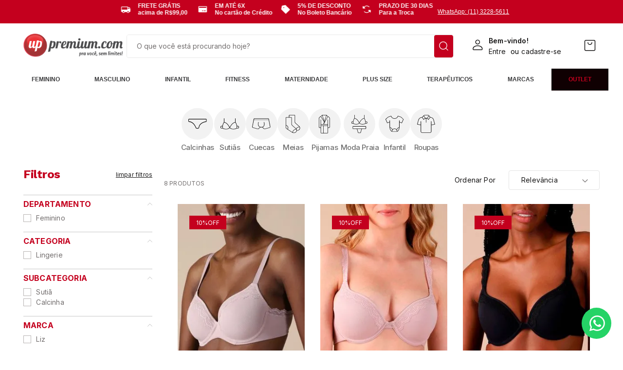

--- FILE ---
content_type: text/css
request_url: https://uppremium.vtexassets.com/_v/public/vtex.styles-graphql/v1/style/uppremium.storetheme@1.1.5$style.common.min.css?v=1&workspace=master
body_size: 14930
content:
html{line-height:1.15;-ms-text-size-adjust:100%;-webkit-text-size-adjust:100%}body{margin:0}article,aside,footer,header,nav,section{display:block}h1{font-size:2em;margin:.67em 0}figcaption,figure,main{display:block}figure{margin:1em 40px}hr{box-sizing:content-box;height:0;overflow:visible}pre{font-family:monospace,monospace;font-size:1em}a{background-color:transparent;-webkit-text-decoration-skip:objects}abbr[title]{border-bottom:none;text-decoration:underline;-webkit-text-decoration:underline dotted;text-decoration:underline dotted}b,strong{font-weight:inherit;font-weight:bolder}code,kbd,samp{font-family:monospace,monospace;font-size:1em}dfn{font-style:italic}mark{background-color:#ff0;color:#000}small{font-size:80%}sub,sup{font-size:75%;line-height:0;position:relative;vertical-align:baseline}sub{bottom:-.25em}sup{top:-.5em}audio,video{display:inline-block}audio:not([controls]){display:none;height:0}img{border-style:none}svg:not(:root){overflow:hidden}button,input,optgroup,select,textarea{font-family:sans-serif;font-size:100%;line-height:1.15;margin:0}button,input{overflow:visible}button,select{text-transform:none}[type=reset],[type=submit],button,html [type=button]{-webkit-appearance:button}[type=button]::-moz-focus-inner,[type=reset]::-moz-focus-inner,[type=submit]::-moz-focus-inner,button::-moz-focus-inner{border-style:none;padding:0}[type=button]:-moz-focusring,[type=reset]:-moz-focusring,[type=submit]:-moz-focusring,button:-moz-focusring{outline:1px dotted ButtonText}fieldset{padding:.35em .75em .625em}legend{box-sizing:border-box;color:inherit;display:table;max-width:100%;padding:0;white-space:normal}progress{display:inline-block;vertical-align:baseline}textarea{overflow:auto}[type=checkbox],[type=radio]{box-sizing:border-box;padding:0}[type=number]::-webkit-inner-spin-button,[type=number]::-webkit-outer-spin-button{height:auto}[type=search]{-webkit-appearance:textfield;outline-offset:-2px}[type=search]::-webkit-search-cancel-button,[type=search]::-webkit-search-decoration{-webkit-appearance:none}::-webkit-file-upload-button{-webkit-appearance:button;font:inherit}details,menu{display:block}summary{display:list-item}canvas{display:inline-block}[hidden],template{display:none}.aspect-ratio{height:0;position:relative}.aspect-ratio--16x9{padding-bottom:56.25%}.aspect-ratio--9x16{padding-bottom:177.77%}.aspect-ratio--4x3{padding-bottom:75%}.aspect-ratio--3x4{padding-bottom:133.33%}.aspect-ratio--6x4{padding-bottom:66.6%}.aspect-ratio--4x6{padding-bottom:150%}.aspect-ratio--8x5{padding-bottom:62.5%}.aspect-ratio--5x8{padding-bottom:160%}.aspect-ratio--7x5{padding-bottom:71.42%}.aspect-ratio--5x7{padding-bottom:140%}.aspect-ratio--1x1{padding-bottom:100%}.aspect-ratio--object{position:absolute;top:0;right:0;bottom:0;left:0;width:100%;height:100%;z-index:100}.bg-rebel-pink{background-color:#f71963}.bg-heavy-rebel-pink{background-color:#dd1659}.bg-elite-purple{background-color:#8914cc}.bg-near-black{background-color:#3f3f40}.bg-dark-gray{background-color:#585959}.bg-mid-gray{background-color:#727273}.bg-gray{background-color:#979899}.bg-silver{background-color:#cacbcc}.bg-light-gray{background-color:#e3e4e6}.bg-light-silver{background-color:#f2f4f5}.bg-near-white{background-color:#f7f9fa}.bg-white{background-color:#fff}.bg-washed-blue{background-color:#edf4fa}.bg-light-blue{background-color:#cce8ff}.bg-blue{background-color:#368df7}.bg-heavy-blue{background-color:#2a6dbf}.bg-light-marine{background-color:#3d5980}.bg-marine{background-color:#25354d}.bg-serious-black{background-color:#142032}.bg-green{background-color:#8bc34a}.bg-washed-green{background-color:#eafce3}.bg-red{background-color:#ff4c4c}.bg-washed-red{background-color:#ffe6e6}.bg-yellow{background-color:#ffb100}.bg-washed-yellow{background-color:#fff6e0}.bg-black-90{background-color:rgba(0,0,0,.9)}.bg-black-80{background-color:rgba(0,0,0,.8)}.bg-black-70{background-color:rgba(0,0,0,.7)}.bg-black-60{background-color:rgba(0,0,0,.6)}.bg-black-50{background-color:rgba(0,0,0,.5)}.bg-black-40{background-color:rgba(0,0,0,.4)}.bg-black-30{background-color:rgba(0,0,0,.3)}.bg-black-20{background-color:rgba(0,0,0,.2)}.bg-black-10{background-color:rgba(0,0,0,.1)}.bg-black-05{background-color:rgba(0,0,0,.05)}.bg-black-025{background-color:rgba(0,0,0,.025)}.bg-black-0125{background-color:rgba(0,0,0,.0125)}.bg-white-90{background-color:hsla(0,0%,100%,.9)}.bg-white-80{background-color:hsla(0,0%,100%,.8)}.bg-white-70{background-color:hsla(0,0%,100%,.7)}.bg-white-60{background-color:hsla(0,0%,100%,.6)}.bg-white-50{background-color:hsla(0,0%,100%,.5)}.bg-white-40{background-color:hsla(0,0%,100%,.4)}.bg-white-30{background-color:hsla(0,0%,100%,.3)}.bg-white-20{background-color:hsla(0,0%,100%,.2)}.bg-white-10{background-color:hsla(0,0%,100%,.1)}.bg-white-05{background-color:hsla(0,0%,100%,.05)}.bg-white-025{background-color:hsla(0,0%,100%,.025)}.bg-white-0125{background-color:hsla(0,0%,100%,.0125)}.bg-primary-100{background-color:#ccfffb}.bg-primary-200{background-color:#99fffe}.bg-primary-300{background-color:#66f4ff}.bg-primary-400{background-color:#3fe3ff}.bg-primary-500{background-color:#00c8ff}.bg-primary-600{background-color:#009bdb}.bg-primary-700{background-color:#0075b7}.bg-primary-800{background-color:#005393}.bg-primary-900{background-color:#003c7a}.bg-secondary-100{background-color:#cad9fd}.bg-secondary-200{background-color:#97b2fb}.bg-secondary-300{background-color:#6286f5}.bg-secondary-400{background-color:#3a63eb}.bg-secondary-500,.bg-secondary-600,.bg-secondary-700{background-color:#c4001e}.bg-secondary-800{background-color:#001280}.bg-secondary-900{background-color:#000c6a}.bg-neutral-100{background-color:#fcfcfc}.bg-neutral-200{background-color:#e7e4e3}.bg-neutral-300{background-color:#b8b4b3}.bg-neutral-400{background-color:#726e6e}.bg-neutral-500{background-color:#151414}.bg-neutral-600{background-color:#120e0e}.bg-neutral-700{background-color:#0f0a0a}.bg-neutral-800{background-color:#0c0607}.bg-neutral-900{background-color:#0a0306}.bg-black{background-color:#000}.bg-base{background-color:#fff}.bg-base--inverted{background-color:rgba(0,0,0,.4)}.bg-action-primary{background-color:#726e6e}.bg-action-secondary{background-color:#fcfcfc}.bg-emphasis{background-color:#726e6e}.bg-disabled{background-color:#151414}.bg-success,.bg-success--faded{background-color:#25b860}.bg-danger{background-color:#ff4c4c}.bg-danger--faded{background-color:#ff5c5c}.bg-warning{background-color:#ff9000}.bg-warning--faded{background-color:##FFA633}.bg-muted-1,.bg-muted-2{background-color:#726e6e}.bg-muted-3{background-color:#e7e4e3}.bg-muted-4{background-color:#fcfcfc}.bg-muted-5{background-color:#151414}.bg-transparent{background-color:transparent}.cover{background-size:cover!important}.contain{background-size:contain!important}.bg-center{background-position:50%}.bg-center,.bg-top{background-repeat:no-repeat}.bg-top{background-position:top}.bg-right{background-position:100%}.bg-bottom,.bg-right{background-repeat:no-repeat}.bg-bottom{background-position:bottom}.bg-left{background-repeat:no-repeat;background-position:0}.ba{border-style:solid;border-width:1px}.bt{border-top-style:solid;border-top-width:1px}.br{border-right-style:solid;border-right-width:1px}.bb{border-bottom-style:solid;border-bottom-width:1px}.bl{border-left-style:solid;border-left-width:1px}.bn{border-style:none;border-width:0}.b--rebel-pink{border-color:#f71963}.b--heavy-rebel-pink{border-color:#dd1659}.b--elite-purple{border-color:#8914cc}.b--near-black{border-color:#3f3f40}.b--dark-gray{border-color:#585959}.b--mid-gray{border-color:#727273}.b--gray{border-color:#979899}.b--silver{border-color:#cacbcc}.b--light-gray{border-color:#e3e4e6}.b--light-silver{border-color:#f2f4f5}.b--near-white{border-color:#f7f9fa}.b--white{border-color:#fff}.b--washed-blue{border-color:#edf4fa}.b--light-blue{border-color:#cce8ff}.b--blue{border-color:#368df7}.b--heavy-blue{border-color:#2a6dbf}.b--light-marine{border-color:#3d5980}.b--marine{border-color:#25354d}.b--serious-black{border-color:#142032}.b--green{border-color:#8bc34a}.b--washed-green{border-color:#eafce3}.b--red{border-color:#ff4c4c}.b--washed-red{border-color:#ffe6e6}.b--yellow{border-color:#ffb100}.b--washed-yellow{border-color:#fff6e0}.b--black-90{border-color:rgba(0,0,0,.9)}.b--black-80{border-color:rgba(0,0,0,.8)}.b--black-70{border-color:rgba(0,0,0,.7)}.b--black-60{border-color:rgba(0,0,0,.6)}.b--black-50{border-color:rgba(0,0,0,.5)}.b--black-40{border-color:rgba(0,0,0,.4)}.b--black-30{border-color:rgba(0,0,0,.3)}.b--black-20{border-color:rgba(0,0,0,.2)}.b--black-10{border-color:rgba(0,0,0,.1)}.b--black-05{border-color:rgba(0,0,0,.05)}.b--black-025{border-color:rgba(0,0,0,.025)}.b--black-0125{border-color:rgba(0,0,0,.0125)}.b--white-90{border-color:hsla(0,0%,100%,.9)}.b--white-80{border-color:hsla(0,0%,100%,.8)}.b--white-70{border-color:hsla(0,0%,100%,.7)}.b--white-60{border-color:hsla(0,0%,100%,.6)}.b--white-50{border-color:hsla(0,0%,100%,.5)}.b--white-40{border-color:hsla(0,0%,100%,.4)}.b--white-30{border-color:hsla(0,0%,100%,.3)}.b--white-20{border-color:hsla(0,0%,100%,.2)}.b--white-10{border-color:hsla(0,0%,100%,.1)}.b--white-05{border-color:hsla(0,0%,100%,.05)}.b--white-025{border-color:hsla(0,0%,100%,.025)}.b--white-0125{border-color:hsla(0,0%,100%,.0125)}.b--primary-100{border-color:#ccfffb}.b--primary-200{border-color:#99fffe}.b--primary-300{border-color:#66f4ff}.b--primary-400{border-color:#3fe3ff}.b--primary-500{border-color:#00c8ff}.b--primary-600{border-color:#009bdb}.b--primary-700{border-color:#0075b7}.b--primary-800{border-color:#005393}.b--primary-900{border-color:#003c7a}.b--secondary-100{border-color:#cad9fd}.b--secondary-200{border-color:#97b2fb}.b--secondary-300{border-color:#6286f5}.b--secondary-400{border-color:#3a63eb}.b--secondary-500,.b--secondary-600,.b--secondary-700{border-color:#c4001e}.b--secondary-800{border-color:#001280}.b--secondary-900{border-color:#000c6a}.b--neutral-100{border-color:#fcfcfc}.b--neutral-200{border-color:#e7e4e3}.b--neutral-300{border-color:#b8b4b3}.b--neutral-400{border-color:#726e6e}.b--neutral-500{border-color:#151414}.b--neutral-600{border-color:#120e0e}.b--neutral-700{border-color:#0f0a0a}.b--neutral-800{border-color:#0c0607}.b--neutral-900{border-color:#0a0306}.b--black{border-color:#000}.b--action-primary{border-color:#726e6e}.b--action-secondary{border-color:#fcfcfc}.b--emphasis{border-color:#209e53}.b--disabled{border-color:#fcfcfc}.b--success,.b--success--faded{border-color:#25b860}.b--danger{border-color:#ff4c4c}.b--danger--faded{border-color:#ff5c5c}.b--warning{border-color:#ff9000}.b--warning--faded{border-color:##FFA633}.b--muted-1{border-color:#726e6e}.b--muted-2{border-color:#b8b4b3}.b--muted-3{border-color:#e7e4e3}.b--muted-4{border-color:#fcfcfc}.b--muted-5{border-color:#151414}.b--transparent{border-color:transparent}.br0,.br1,.br2,.br3{border-radius:[object Object]rem}.br-100{border-radius:100%}.br-pill{border-radius:9999px}.br--bottom{border-top-left-radius:0;border-top-right-radius:0}.br--top{border-bottom-right-radius:0}.br--right,.br--top{border-bottom-left-radius:0}.br--right{border-top-left-radius:0}.br--left{border-top-right-radius:0;border-bottom-right-radius:0}.b--dotted{border-style:dotted}.b--dashed{border-style:dashed}.b--solid{border-style:solid}.b--none{border-style:none}.bw0{border-width:0}.bw1{border-width:.25rem}.bw2{border-width:.5rem}.bw3{border-width:1rem}.bw4{border-width:62.438rem}.bt-0{border-top-width:0}.br-0{border-right-width:0}.bb-0{border-bottom-width:0}.bl-0{border-left-width:0}.shadow-1{box-shadow:0 0 4px 2px rgba(0,0,0,.2)}.shadow-2{box-shadow:0 0 8px 2px rgba(0,0,0,.2)}.shadow-3{box-shadow:2px 2px 4px 2px rgba(0,0,0,.2)}.shadow-4{box-shadow:2px 2px 8px 0 rgba(0,0,0,.2)}.shadow-5{box-shadow:4px 4px 8px 0 rgba(0,0,0,.2)}.border-box,a,article,aside,blockquote,body,code,dd,div,dl,dt,fieldset,figcaption,figure,footer,form,h1,h2,h3,h4,h5,h6,header,html,input[type=email],input[type=number],input[type=password],input[type=tel],input[type=text],input[type=url],legend,li,main,nav,ol,p,pre,section,table,td,textarea,th,tr,ul{box-sizing:border-box}.pre{overflow-x:auto;overflow-y:hidden;overflow:scroll}.pa0{padding:0}.ma0,.na0{margin:0}.pl0{padding-left:0}.ml0,.nl0{margin-left:0}.pr0{padding-right:0}.mr0,.nr0{margin-right:0}.pt0{padding-top:0}.mt0,.nt0{margin-top:0}.pb0{padding-bottom:0}.mb0,.nb0{margin-bottom:0}.pv0{padding-top:0;padding-bottom:0}.mv0,.nv0{margin-top:0;margin-bottom:0}.ph0{padding-left:0;padding-right:0}.mh0,.nh0{margin-left:0;margin-right:0}.pa1{padding:.25rem}.ma1{margin:.25rem}.na1{margin:-.25rem}.pl1{padding-left:.25rem}.ml1{margin-left:.25rem}.nl1{margin-left:-.25rem}.pr1{padding-right:.25rem}.mr1{margin-right:.25rem}.nr1{margin-right:-.25rem}.pt1{padding-top:.25rem}.mt1{margin-top:.25rem}.nt1{margin-top:-.25rem}.pb1{padding-bottom:.25rem}.mb1{margin-bottom:.25rem}.nb1{margin-bottom:-.25rem}.pv1{padding-top:.25rem;padding-bottom:.25rem}.mv1{margin-top:.25rem;margin-bottom:.25rem}.nv1{margin-top:-.25rem;margin-bottom:-.25rem}.ph1{padding-left:.25rem;padding-right:.25rem}.mh1{margin-left:.25rem;margin-right:.25rem}.nh1{margin-left:-.25rem;margin-right:-.25rem}.pa2{padding:.5rem}.ma2{margin:.5rem}.na2{margin:-.5rem}.pl2{padding-left:.5rem}.ml2{margin-left:.5rem}.nl2{margin-left:-.5rem}.pr2{padding-right:.5rem}.mr2{margin-right:.5rem}.nr2{margin-right:-.5rem}.pt2{padding-top:.5rem}.mt2{margin-top:.5rem}.nt2{margin-top:-.5rem}.pb2{padding-bottom:.5rem}.mb2{margin-bottom:.5rem}.nb2{margin-bottom:-.5rem}.pv2{padding-top:.5rem;padding-bottom:.5rem}.mv2{margin-top:.5rem;margin-bottom:.5rem}.nv2{margin-top:-.5rem;margin-bottom:-.5rem}.ph2{padding-left:.5rem;padding-right:.5rem}.mh2{margin-left:.5rem;margin-right:.5rem}.nh2{margin-left:-.5rem;margin-right:-.5rem}.pa3{padding:.75rem}.ma3{margin:.75rem}.na3{margin:-.75rem}.pl3{padding-left:.75rem}.ml3{margin-left:.75rem}.nl3{margin-left:-.75rem}.pr3{padding-right:.75rem}.mr3{margin-right:.75rem}.nr3{margin-right:-.75rem}.pt3{padding-top:.75rem}.mt3{margin-top:.75rem}.nt3{margin-top:-.75rem}.pb3{padding-bottom:.75rem}.mb3{margin-bottom:.75rem}.nb3{margin-bottom:-.75rem}.pv3{padding-top:.75rem;padding-bottom:.75rem}.mv3{margin-top:.75rem;margin-bottom:.75rem}.nv3{margin-top:-.75rem;margin-bottom:-.75rem}.ph3{padding-left:.75rem;padding-right:.75rem}.mh3{margin-left:.75rem;margin-right:.75rem}.nh3{margin-left:-.75rem;margin-right:-.75rem}.pa4{padding:1rem}.ma4{margin:1rem}.na4{margin:-1rem}.pl4{padding-left:1rem}.ml4{margin-left:1rem}.nl4{margin-left:-1rem}.pr4{padding-right:1rem}.mr4{margin-right:1rem}.nr4{margin-right:-1rem}.pt4{padding-top:1rem}.mt4{margin-top:1rem}.nt4{margin-top:-1rem}.pb4{padding-bottom:1rem}.mb4{margin-bottom:1rem}.nb4{margin-bottom:-1rem}.pv4{padding-top:1rem;padding-bottom:1rem}.mv4{margin-top:1rem;margin-bottom:1rem}.nv4{margin-top:-1rem;margin-bottom:-1rem}.ph4{padding-left:1rem;padding-right:1rem}.mh4{margin-left:1rem;margin-right:1rem}.nh4{margin-left:-1rem;margin-right:-1rem}.pa5{padding:1.25rem}.ma5{margin:1.25rem}.na5{margin:-1.25rem}.pl5{padding-left:1.25rem}.ml5{margin-left:1.25rem}.nl5{margin-left:-1.25rem}.pr5{padding-right:1.25rem}.mr5{margin-right:1.25rem}.nr5{margin-right:-1.25rem}.pt5{padding-top:1.25rem}.mt5{margin-top:1.25rem}.nt5{margin-top:-1.25rem}.pb5{padding-bottom:1.25rem}.mb5{margin-bottom:1.25rem}.nb5{margin-bottom:-1.25rem}.pv5{padding-top:1.25rem;padding-bottom:1.25rem}.mv5{margin-top:1.25rem;margin-bottom:1.25rem}.nv5{margin-top:-1.25rem;margin-bottom:-1.25rem}.ph5{padding-left:1.25rem;padding-right:1.25rem}.mh5{margin-left:1.25rem;margin-right:1.25rem}.nh5{margin-left:-1.25rem;margin-right:-1.25rem}.pa6{padding:1.5rem}.ma6{margin:1.5rem}.na6{margin:-1.5rem}.pl6{padding-left:1.5rem}.ml6{margin-left:1.5rem}.nl6{margin-left:-1.5rem}.pr6{padding-right:1.5rem}.mr6{margin-right:1.5rem}.nr6{margin-right:-1.5rem}.pt6{padding-top:1.5rem}.mt6{margin-top:1.5rem}.nt6{margin-top:-1.5rem}.pb6{padding-bottom:1.5rem}.mb6{margin-bottom:1.5rem}.nb6{margin-bottom:-1.5rem}.pv6{padding-top:1.5rem;padding-bottom:1.5rem}.mv6{margin-top:1.5rem;margin-bottom:1.5rem}.nv6{margin-top:-1.5rem;margin-bottom:-1.5rem}.ph6{padding-left:1.5rem;padding-right:1.5rem}.mh6{margin-left:1.5rem;margin-right:1.5rem}.nh6{margin-left:-1.5rem;margin-right:-1.5rem}.pa7{padding:1.75rem}.ma7{margin:1.75rem}.na7{margin:-1.75rem}.pl7{padding-left:1.75rem}.ml7{margin-left:1.75rem}.nl7{margin-left:-1.75rem}.pr7{padding-right:1.75rem}.mr7{margin-right:1.75rem}.nr7{margin-right:-1.75rem}.pt7{padding-top:1.75rem}.mt7{margin-top:1.75rem}.nt7{margin-top:-1.75rem}.pb7{padding-bottom:1.75rem}.mb7{margin-bottom:1.75rem}.nb7{margin-bottom:-1.75rem}.pv7{padding-top:1.75rem;padding-bottom:1.75rem}.mv7{margin-top:1.75rem;margin-bottom:1.75rem}.nv7{margin-top:-1.75rem;margin-bottom:-1.75rem}.ph7{padding-left:1.75rem;padding-right:1.75rem}.mh7{margin-left:1.75rem;margin-right:1.75rem}.nh7{margin-left:-1.75rem;margin-right:-1.75rem}.pa8{padding:2rem}.ma8{margin:2rem}.na8{margin:-2rem}.pl8{padding-left:2rem}.ml8{margin-left:2rem}.nl8{margin-left:-2rem}.pr8{padding-right:2rem}.mr8{margin-right:2rem}.nr8{margin-right:-2rem}.pt8{padding-top:2rem}.mt8{margin-top:2rem}.nt8{margin-top:-2rem}.pb8{padding-bottom:2rem}.mb8{margin-bottom:2rem}.nb8{margin-bottom:-2rem}.pv8{padding-top:2rem;padding-bottom:2rem}.mv8{margin-top:2rem;margin-bottom:2rem}.nv8{margin-top:-2rem;margin-bottom:-2rem}.ph8{padding-left:2rem;padding-right:2rem}.mh8{margin-left:2rem;margin-right:2rem}.nh8{margin-left:-2rem;margin-right:-2rem}.pa9{padding:2.25rem}.ma9{margin:2.25rem}.na9{margin:-2.25rem}.pl9{padding-left:2.25rem}.ml9{margin-left:2.25rem}.nl9{margin-left:-2.25rem}.pr9{padding-right:2.25rem}.mr9{margin-right:2.25rem}.nr9{margin-right:-2.25rem}.pt9{padding-top:2.25rem}.mt9{margin-top:2.25rem}.nt9{margin-top:-2.25rem}.pb9{padding-bottom:2.25rem}.mb9{margin-bottom:2.25rem}.nb9{margin-bottom:-2.25rem}.pv9{padding-top:2.25rem;padding-bottom:2.25rem}.mv9{margin-top:2.25rem;margin-bottom:2.25rem}.nv9{margin-top:-2.25rem;margin-bottom:-2.25rem}.ph9{padding-left:2.25rem;padding-right:2.25rem}.mh9{margin-left:2.25rem;margin-right:2.25rem}.nh9{margin-left:-2.25rem;margin-right:-2.25rem}.pa10{padding:2.5rem}.ma10{margin:2.5rem}.na10{margin:-2.5rem}.pl10{padding-left:2.5rem}.ml10{margin-left:2.5rem}.nl10{margin-left:-2.5rem}.pr10{padding-right:2.5rem}.mr10{margin-right:2.5rem}.nr10{margin-right:-2.5rem}.pt10{padding-top:2.5rem}.mt10{margin-top:2.5rem}.nt10{margin-top:-2.5rem}.pb10{padding-bottom:2.5rem}.mb10{margin-bottom:2.5rem}.nb10{margin-bottom:-2.5rem}.pv10{padding-top:2.5rem;padding-bottom:2.5rem}.mv10{margin-top:2.5rem;margin-bottom:2.5rem}.nv10{margin-top:-2.5rem;margin-bottom:-2.5rem}.ph10{padding-left:2.5rem;padding-right:2.5rem}.mh10{margin-left:2.5rem;margin-right:2.5rem}.nh10{margin-left:-2.5rem;margin-right:-2.5rem}.pa11{padding:2.75rem}.ma11{margin:2.75rem}.na11{margin:-2.75rem}.pl11{padding-left:2.75rem}.ml11{margin-left:2.75rem}.nl11{margin-left:-2.75rem}.pr11{padding-right:2.75rem}.mr11{margin-right:2.75rem}.nr11{margin-right:-2.75rem}.pt11{padding-top:2.75rem}.mt11{margin-top:2.75rem}.nt11{margin-top:-2.75rem}.pb11{padding-bottom:2.75rem}.mb11{margin-bottom:2.75rem}.nb11{margin-bottom:-2.75rem}.pv11{padding-top:2.75rem;padding-bottom:2.75rem}.mv11{margin-top:2.75rem;margin-bottom:2.75rem}.nv11{margin-top:-2.75rem;margin-bottom:-2.75rem}.ph11{padding-left:2.75rem;padding-right:2.75rem}.mh11{margin-left:2.75rem;margin-right:2.75rem}.nh11{margin-left:-2.75rem;margin-right:-2.75rem}.pa12{padding:3rem}.ma12{margin:3rem}.na12{margin:-3rem}.pl12{padding-left:3rem}.ml12{margin-left:3rem}.nl12{margin-left:-3rem}.pr12{padding-right:3rem}.mr12{margin-right:3rem}.nr12{margin-right:-3rem}.pt12{padding-top:3rem}.mt12{margin-top:3rem}.nt12{margin-top:-3rem}.pb12{padding-bottom:3rem}.mb12{margin-bottom:3rem}.nb12{margin-bottom:-3rem}.pv12{padding-top:3rem;padding-bottom:3rem}.mv12{margin-top:3rem;margin-bottom:3rem}.nv12{margin-top:-3rem;margin-bottom:-3rem}.ph12{padding-left:3rem;padding-right:3rem}.mh12{margin-left:3rem;margin-right:3rem}.nh12{margin-left:-3rem;margin-right:-3rem}.pa13{padding:3.25rem}.ma13{margin:3.25rem}.na13{margin:-3.25rem}.pl13{padding-left:3.25rem}.ml13{margin-left:3.25rem}.nl13{margin-left:-3.25rem}.pr13{padding-right:3.25rem}.mr13{margin-right:3.25rem}.nr13{margin-right:-3.25rem}.pt13{padding-top:3.25rem}.mt13{margin-top:3.25rem}.nt13{margin-top:-3.25rem}.pb13{padding-bottom:3.25rem}.mb13{margin-bottom:3.25rem}.nb13{margin-bottom:-3.25rem}.pv13{padding-top:3.25rem;padding-bottom:3.25rem}.mv13{margin-top:3.25rem;margin-bottom:3.25rem}.nv13{margin-top:-3.25rem;margin-bottom:-3.25rem}.ph13{padding-left:3.25rem;padding-right:3.25rem}.mh13{margin-left:3.25rem;margin-right:3.25rem}.nh13{margin-left:-3.25rem;margin-right:-3.25rem}.pa14{padding:3.5rem}.ma14{margin:3.5rem}.na14{margin:-3.5rem}.pl14{padding-left:3.5rem}.ml14{margin-left:3.5rem}.nl14{margin-left:-3.5rem}.pr14{padding-right:3.5rem}.mr14{margin-right:3.5rem}.nr14{margin-right:-3.5rem}.pt14{padding-top:3.5rem}.mt14{margin-top:3.5rem}.nt14{margin-top:-3.5rem}.pb14{padding-bottom:3.5rem}.mb14{margin-bottom:3.5rem}.nb14{margin-bottom:-3.5rem}.pv14{padding-top:3.5rem;padding-bottom:3.5rem}.mv14{margin-top:3.5rem;margin-bottom:3.5rem}.nv14{margin-top:-3.5rem;margin-bottom:-3.5rem}.ph14{padding-left:3.5rem;padding-right:3.5rem}.mh14{margin-left:3.5rem;margin-right:3.5rem}.nh14{margin-left:-3.5rem;margin-right:-3.5rem}.pa15{padding:3.75rem}.ma15{margin:3.75rem}.na15{margin:-3.75rem}.pl15{padding-left:3.75rem}.ml15{margin-left:3.75rem}.nl15{margin-left:-3.75rem}.pr15{padding-right:3.75rem}.mr15{margin-right:3.75rem}.nr15{margin-right:-3.75rem}.pt15{padding-top:3.75rem}.mt15{margin-top:3.75rem}.nt15{margin-top:-3.75rem}.pb15{padding-bottom:3.75rem}.mb15{margin-bottom:3.75rem}.nb15{margin-bottom:-3.75rem}.pv15{padding-top:3.75rem;padding-bottom:3.75rem}.mv15{margin-top:3.75rem;margin-bottom:3.75rem}.nv15{margin-top:-3.75rem;margin-bottom:-3.75rem}.ph15{padding-left:3.75rem;padding-right:3.75rem}.mh15{margin-left:3.75rem;margin-right:3.75rem}.nh15{margin-left:-3.75rem;margin-right:-3.75rem}.pa16{padding:4rem}.ma16{margin:4rem}.na16{margin:-4rem}.pl16{padding-left:4rem}.ml16{margin-left:4rem}.nl16{margin-left:-4rem}.pr16{padding-right:4rem}.mr16{margin-right:4rem}.nr16{margin-right:-4rem}.pt16{padding-top:4rem}.mt16{margin-top:4rem}.nt16{margin-top:-4rem}.pb16{padding-bottom:4rem}.mb16{margin-bottom:4rem}.nb16{margin-bottom:-4rem}.pv16{padding-top:4rem;padding-bottom:4rem}.mv16{margin-top:4rem;margin-bottom:4rem}.nv16{margin-top:-4rem;margin-bottom:-4rem}.ph16{padding-left:4rem;padding-right:4rem}.mh16{margin-left:4rem;margin-right:4rem}.nh16{margin-left:-4rem;margin-right:-4rem}.pa17{padding:4.25rem}.ma17{margin:4.25rem}.na17{margin:-4.25rem}.pl17{padding-left:4.25rem}.ml17{margin-left:4.25rem}.nl17{margin-left:-4.25rem}.pr17{padding-right:4.25rem}.mr17{margin-right:4.25rem}.nr17{margin-right:-4.25rem}.pt17{padding-top:4.25rem}.mt17{margin-top:4.25rem}.nt17{margin-top:-4.25rem}.pb17{padding-bottom:4.25rem}.mb17{margin-bottom:4.25rem}.nb17{margin-bottom:-4.25rem}.pv17{padding-top:4.25rem;padding-bottom:4.25rem}.mv17{margin-top:4.25rem;margin-bottom:4.25rem}.nv17{margin-top:-4.25rem;margin-bottom:-4.25rem}.ph17{padding-left:4.25rem;padding-right:4.25rem}.mh17{margin-left:4.25rem;margin-right:4.25rem}.nh17{margin-left:-4.25rem;margin-right:-4.25rem}.pa18{padding:4.5rem}.ma18{margin:4.5rem}.na18{margin:-4.5rem}.pl18{padding-left:4.5rem}.ml18{margin-left:4.5rem}.nl18{margin-left:-4.5rem}.pr18{padding-right:4.5rem}.mr18{margin-right:4.5rem}.nr18{margin-right:-4.5rem}.pt18{padding-top:4.5rem}.mt18{margin-top:4.5rem}.nt18{margin-top:-4.5rem}.pb18{padding-bottom:4.5rem}.mb18{margin-bottom:4.5rem}.nb18{margin-bottom:-4.5rem}.pv18{padding-top:4.5rem;padding-bottom:4.5rem}.mv18{margin-top:4.5rem;margin-bottom:4.5rem}.nv18{margin-top:-4.5rem;margin-bottom:-4.5rem}.ph18{padding-left:4.5rem;padding-right:4.5rem}.mh18{margin-left:4.5rem;margin-right:4.5rem}.nh18{margin-left:-4.5rem;margin-right:-4.5rem}.pa19{padding:4.75rem}.ma19{margin:4.75rem}.na19{margin:-4.75rem}.pl19{padding-left:4.75rem}.ml19{margin-left:4.75rem}.nl19{margin-left:-4.75rem}.pr19{padding-right:4.75rem}.mr19{margin-right:4.75rem}.nr19{margin-right:-4.75rem}.pt19{padding-top:4.75rem}.mt19{margin-top:4.75rem}.nt19{margin-top:-4.75rem}.pb19{padding-bottom:4.75rem}.mb19{margin-bottom:4.75rem}.nb19{margin-bottom:-4.75rem}.pv19{padding-top:4.75rem;padding-bottom:4.75rem}.mv19{margin-top:4.75rem;margin-bottom:4.75rem}.nv19{margin-top:-4.75rem;margin-bottom:-4.75rem}.ph19{padding-left:4.75rem;padding-right:4.75rem}.mh19{margin-left:4.75rem;margin-right:4.75rem}.nh19{margin-left:-4.75rem;margin-right:-4.75rem}.pa20{padding:5rem}.ma20{margin:5rem}.na20{margin:-5rem}.pl20{padding-left:5rem}.ml20{margin-left:5rem}.nl20{margin-left:-5rem}.pr20{padding-right:5rem}.mr20{margin-right:5rem}.nr20{margin-right:-5rem}.pt20{padding-top:5rem}.mt20{margin-top:5rem}.nt20{margin-top:-5rem}.pb20{padding-bottom:5rem}.mb20{margin-bottom:5rem}.nb20{margin-bottom:-5rem}.pv20{padding-top:5rem;padding-bottom:5rem}.mv20{margin-top:5rem;margin-bottom:5rem}.nv20{margin-top:-5rem;margin-bottom:-5rem}.ph20{padding-left:5rem;padding-right:5rem}.mh20{margin-left:5rem;margin-right:5rem}.nh20{margin-left:-5rem;margin-right:-5rem}.pa21{padding:5.25rem}.ma21{margin:5.25rem}.na21{margin:-5.25rem}.pl21{padding-left:5.25rem}.ml21{margin-left:5.25rem}.nl21{margin-left:-5.25rem}.pr21{padding-right:5.25rem}.mr21{margin-right:5.25rem}.nr21{margin-right:-5.25rem}.pt21{padding-top:5.25rem}.mt21{margin-top:5.25rem}.nt21{margin-top:-5.25rem}.pb21{padding-bottom:5.25rem}.mb21{margin-bottom:5.25rem}.nb21{margin-bottom:-5.25rem}.pv21{padding-top:5.25rem;padding-bottom:5.25rem}.mv21{margin-top:5.25rem;margin-bottom:5.25rem}.nv21{margin-top:-5.25rem;margin-bottom:-5.25rem}.ph21{padding-left:5.25rem;padding-right:5.25rem}.mh21{margin-left:5.25rem;margin-right:5.25rem}.nh21{margin-left:-5.25rem;margin-right:-5.25rem}.pa22{padding:5.5rem}.ma22{margin:5.5rem}.na22{margin:-5.5rem}.pl22{padding-left:5.5rem}.ml22{margin-left:5.5rem}.nl22{margin-left:-5.5rem}.pr22{padding-right:5.5rem}.mr22{margin-right:5.5rem}.nr22{margin-right:-5.5rem}.pt22{padding-top:5.5rem}.mt22{margin-top:5.5rem}.nt22{margin-top:-5.5rem}.pb22{padding-bottom:5.5rem}.mb22{margin-bottom:5.5rem}.nb22{margin-bottom:-5.5rem}.pv22{padding-top:5.5rem;padding-bottom:5.5rem}.mv22{margin-top:5.5rem;margin-bottom:5.5rem}.nv22{margin-top:-5.5rem;margin-bottom:-5.5rem}.ph22{padding-left:5.5rem;padding-right:5.5rem}.mh22{margin-left:5.5rem;margin-right:5.5rem}.nh22{margin-left:-5.5rem;margin-right:-5.5rem}.pa23{padding:5.75rem}.ma23{margin:5.75rem}.na23{margin:-5.75rem}.pl23{padding-left:5.75rem}.ml23{margin-left:5.75rem}.nl23{margin-left:-5.75rem}.pr23{padding-right:5.75rem}.mr23{margin-right:5.75rem}.nr23{margin-right:-5.75rem}.pt23{padding-top:5.75rem}.mt23{margin-top:5.75rem}.nt23{margin-top:-5.75rem}.pb23{padding-bottom:5.75rem}.mb23{margin-bottom:5.75rem}.nb23{margin-bottom:-5.75rem}.pv23{padding-top:5.75rem;padding-bottom:5.75rem}.mv23{margin-top:5.75rem;margin-bottom:5.75rem}.nv23{margin-top:-5.75rem;margin-bottom:-5.75rem}.ph23{padding-left:5.75rem;padding-right:5.75rem}.mh23{margin-left:5.75rem;margin-right:5.75rem}.nh23{margin-left:-5.75rem;margin-right:-5.75rem}.pa24{padding:6rem}.ma24{margin:6rem}.na24{margin:-6rem}.pl24{padding-left:6rem}.ml24{margin-left:6rem}.nl24{margin-left:-6rem}.pr24{padding-right:6rem}.mr24{margin-right:6rem}.nr24{margin-right:-6rem}.pt24{padding-top:6rem}.mt24{margin-top:6rem}.nt24{margin-top:-6rem}.pb24{padding-bottom:6rem}.mb24{margin-bottom:6rem}.nb24{margin-bottom:-6rem}.pv24{padding-top:6rem;padding-bottom:6rem}.mv24{margin-top:6rem;margin-bottom:6rem}.nv24{margin-top:-6rem;margin-bottom:-6rem}.ph24{padding-left:6rem;padding-right:6rem}.mh24{margin-left:6rem;margin-right:6rem}.nh24{margin-left:-6rem;margin-right:-6rem}.pa25{padding:6.25rem}.ma25{margin:6.25rem}.na25{margin:-6.25rem}.pl25{padding-left:6.25rem}.ml25{margin-left:6.25rem}.nl25{margin-left:-6.25rem}.pr25{padding-right:6.25rem}.mr25{margin-right:6.25rem}.nr25{margin-right:-6.25rem}.pt25{padding-top:6.25rem}.mt25{margin-top:6.25rem}.nt25{margin-top:-6.25rem}.pb25{padding-bottom:6.25rem}.mb25{margin-bottom:6.25rem}.nb25{margin-bottom:-6.25rem}.pv25{padding-top:6.25rem;padding-bottom:6.25rem}.mv25{margin-top:6.25rem;margin-bottom:6.25rem}.nv25{margin-top:-6.25rem;margin-bottom:-6.25rem}.ph25{padding-left:6.25rem;padding-right:6.25rem}.mh25{margin-left:6.25rem;margin-right:6.25rem}.nh25{margin-left:-6.25rem;margin-right:-6.25rem}.pa26{padding:6.75rem}.ma26{margin:6.75rem}.na26{margin:-6.75rem}.pl26{padding-left:6.75rem}.ml26{margin-left:6.75rem}.nl26{margin-left:-6.75rem}.pr26{padding-right:6.75rem}.mr26{margin-right:6.75rem}.nr26{margin-right:-6.75rem}.pt26{padding-top:6.75rem}.mt26{margin-top:6.75rem}.nt26{margin-top:-6.75rem}.pb26{padding-bottom:6.75rem}.mb26{margin-bottom:6.75rem}.nb26{margin-bottom:-6.75rem}.pv26{padding-top:6.75rem;padding-bottom:6.75rem}.mv26{margin-top:6.75rem;margin-bottom:6.75rem}.nv26{margin-top:-6.75rem;margin-bottom:-6.75rem}.ph26{padding-left:6.75rem;padding-right:6.75rem}.mh26{margin-left:6.75rem;margin-right:6.75rem}.nh26{margin-left:-6.75rem;margin-right:-6.75rem}.pa27{padding:7rem}.ma27{margin:7rem}.na27{margin:-7rem}.pl27{padding-left:7rem}.ml27{margin-left:7rem}.nl27{margin-left:-7rem}.pr27{padding-right:7rem}.mr27{margin-right:7rem}.nr27{margin-right:-7rem}.pt27{padding-top:7rem}.mt27{margin-top:7rem}.nt27{margin-top:-7rem}.pb27{padding-bottom:7rem}.mb27{margin-bottom:7rem}.nb27{margin-bottom:-7rem}.pv27{padding-top:7rem;padding-bottom:7rem}.mv27{margin-top:7rem;margin-bottom:7rem}.nv27{margin-top:-7rem;margin-bottom:-7rem}.ph27{padding-left:7rem;padding-right:7rem}.mh27{margin-left:7rem;margin-right:7rem}.nh27{margin-left:-7rem;margin-right:-7rem}.pa28{padding:7.25rem}.ma28{margin:7.25rem}.na28{margin:-7.25rem}.pl28{padding-left:7.25rem}.ml28{margin-left:7.25rem}.nl28{margin-left:-7.25rem}.pr28{padding-right:7.25rem}.mr28{margin-right:7.25rem}.nr28{margin-right:-7.25rem}.pt28{padding-top:7.25rem}.mt28{margin-top:7.25rem}.nt28{margin-top:-7.25rem}.pb28{padding-bottom:7.25rem}.mb28{margin-bottom:7.25rem}.nb28{margin-bottom:-7.25rem}.pv28{padding-top:7.25rem;padding-bottom:7.25rem}.mv28{margin-top:7.25rem;margin-bottom:7.25rem}.nv28{margin-top:-7.25rem;margin-bottom:-7.25rem}.ph28{padding-left:7.25rem;padding-right:7.25rem}.mh28{margin-left:7.25rem;margin-right:7.25rem}.nh28{margin-left:-7.25rem;margin-right:-7.25rem}.pa29{padding:7.5rem}.ma29{margin:7.5rem}.na29{margin:-7.5rem}.pl29{padding-left:7.5rem}.ml29{margin-left:7.5rem}.nl29{margin-left:-7.5rem}.pr29{padding-right:7.5rem}.mr29{margin-right:7.5rem}.nr29{margin-right:-7.5rem}.pt29{padding-top:7.5rem}.mt29{margin-top:7.5rem}.nt29{margin-top:-7.5rem}.pb29{padding-bottom:7.5rem}.mb29{margin-bottom:7.5rem}.nb29{margin-bottom:-7.5rem}.pv29{padding-top:7.5rem;padding-bottom:7.5rem}.mv29{margin-top:7.5rem;margin-bottom:7.5rem}.nv29{margin-top:-7.5rem;margin-bottom:-7.5rem}.ph29{padding-left:7.5rem;padding-right:7.5rem}.mh29{margin-left:7.5rem;margin-right:7.5rem}.nh29{margin-left:-7.5rem;margin-right:-7.5rem}.pa30{padding:7.75rem}.ma30{margin:7.75rem}.na30{margin:-7.75rem}.pl30{padding-left:7.75rem}.ml30{margin-left:7.75rem}.nl30{margin-left:-7.75rem}.pr30{padding-right:7.75rem}.mr30{margin-right:7.75rem}.nr30{margin-right:-7.75rem}.pt30{padding-top:7.75rem}.mt30{margin-top:7.75rem}.nt30{margin-top:-7.75rem}.pb30{padding-bottom:7.75rem}.mb30{margin-bottom:7.75rem}.nb30{margin-bottom:-7.75rem}.pv30{padding-top:7.75rem;padding-bottom:7.75rem}.mv30{margin-top:7.75rem;margin-bottom:7.75rem}.nv30{margin-top:-7.75rem;margin-bottom:-7.75rem}.ph30{padding-left:7.75rem;padding-right:7.75rem}.mh30{margin-left:7.75rem;margin-right:7.75rem}.nh30{margin-left:-7.75rem;margin-right:-7.75rem}.pa31{padding:8rem}.ma31{margin:8rem}.na31{margin:-8rem}.pl31{padding-left:8rem}.ml31{margin-left:8rem}.nl31{margin-left:-8rem}.pr31{padding-right:8rem}.mr31{margin-right:8rem}.nr31{margin-right:-8rem}.pt31{padding-top:8rem}.mt31{margin-top:8rem}.nt31{margin-top:-8rem}.pb31{padding-bottom:8rem}.mb31{margin-bottom:8rem}.nb31{margin-bottom:-8rem}.pv31{padding-top:8rem;padding-bottom:8rem}.mv31{margin-top:8rem;margin-bottom:8rem}.nv31{margin-top:-8rem;margin-bottom:-8rem}.ph31{padding-left:8rem;padding-right:8rem}.mh31{margin-left:8rem;margin-right:8rem}.nh31{margin-left:-8rem;margin-right:-8rem}.pa32{padding:8.25rem}.ma32{margin:8.25rem}.na32{margin:-8.25rem}.pl32{padding-left:8.25rem}.ml32{margin-left:8.25rem}.nl32{margin-left:-8.25rem}.pr32{padding-right:8.25rem}.mr32{margin-right:8.25rem}.nr32{margin-right:-8.25rem}.pt32{padding-top:8.25rem}.mt32{margin-top:8.25rem}.nt32{margin-top:-8.25rem}.pb32{padding-bottom:8.25rem}.mb32{margin-bottom:8.25rem}.nb32{margin-bottom:-8.25rem}.pv32{padding-top:8.25rem;padding-bottom:8.25rem}.mv32{margin-top:8.25rem;margin-bottom:8.25rem}.nv32{margin-top:-8.25rem;margin-bottom:-8.25rem}.ph32{padding-left:8.25rem;padding-right:8.25rem}.mh32{margin-left:8.25rem;margin-right:8.25rem}.nh32{margin-left:-8.25rem;margin-right:-8.25rem}.pa33{padding:8.5rem}.ma33{margin:8.5rem}.na33{margin:-8.5rem}.pl33{padding-left:8.5rem}.ml33{margin-left:8.5rem}.nl33{margin-left:-8.5rem}.pr33{padding-right:8.5rem}.mr33{margin-right:8.5rem}.nr33{margin-right:-8.5rem}.pt33{padding-top:8.5rem}.mt33{margin-top:8.5rem}.nt33{margin-top:-8.5rem}.pb33{padding-bottom:8.5rem}.mb33{margin-bottom:8.5rem}.nb33{margin-bottom:-8.5rem}.pv33{padding-top:8.5rem;padding-bottom:8.5rem}.mv33{margin-top:8.5rem;margin-bottom:8.5rem}.nv33{margin-top:-8.5rem;margin-bottom:-8.5rem}.ph33{padding-left:8.5rem;padding-right:8.5rem}.mh33{margin-left:8.5rem;margin-right:8.5rem}.nh33{margin-left:-8.5rem;margin-right:-8.5rem}.pa34{padding:8.75rem}.ma34{margin:8.75rem}.na34{margin:-8.75rem}.pl34{padding-left:8.75rem}.ml34{margin-left:8.75rem}.nl34{margin-left:-8.75rem}.pr34{padding-right:8.75rem}.mr34{margin-right:8.75rem}.nr34{margin-right:-8.75rem}.pt34{padding-top:8.75rem}.mt34{margin-top:8.75rem}.nt34{margin-top:-8.75rem}.pb34{padding-bottom:8.75rem}.mb34{margin-bottom:8.75rem}.nb34{margin-bottom:-8.75rem}.pv34{padding-top:8.75rem;padding-bottom:8.75rem}.mv34{margin-top:8.75rem;margin-bottom:8.75rem}.nv34{margin-top:-8.75rem;margin-bottom:-8.75rem}.ph34{padding-left:8.75rem;padding-right:8.75rem}.mh34{margin-left:8.75rem;margin-right:8.75rem}.nh34{margin-left:-8.75rem;margin-right:-8.75rem}.pa35{padding:10rem}.ma35{margin:10rem}.na35{margin:-10rem}.pl35{padding-left:10rem}.ml35{margin-left:10rem}.nl35{margin-left:-10rem}.pr35{padding-right:10rem}.mr35{margin-right:10rem}.nr35{margin-right:-10rem}.pt35{padding-top:10rem}.mt35{margin-top:10rem}.nt35{margin-top:-10rem}.pb35{padding-bottom:10rem}.mb35{margin-bottom:10rem}.nb35{margin-bottom:-10rem}.pv35{padding-top:10rem;padding-bottom:10rem}.mv35{margin-top:10rem;margin-bottom:10rem}.nv35{margin-top:-10rem;margin-bottom:-10rem}.ph35{padding-left:10rem;padding-right:10rem}.mh35{margin-left:10rem;margin-right:10rem}.nh35{margin-left:-10rem;margin-right:-10rem}.pa36{padding:10.25rem}.ma36{margin:10.25rem}.na36{margin:-10.25rem}.pl36{padding-left:10.25rem}.ml36{margin-left:10.25rem}.nl36{margin-left:-10.25rem}.pr36{padding-right:10.25rem}.mr36{margin-right:10.25rem}.nr36{margin-right:-10.25rem}.pt36{padding-top:10.25rem}.mt36{margin-top:10.25rem}.nt36{margin-top:-10.25rem}.pb36{padding-bottom:10.25rem}.mb36{margin-bottom:10.25rem}.nb36{margin-bottom:-10.25rem}.pv36{padding-top:10.25rem;padding-bottom:10.25rem}.mv36{margin-top:10.25rem;margin-bottom:10.25rem}.nv36{margin-top:-10.25rem;margin-bottom:-10.25rem}.ph36{padding-left:10.25rem;padding-right:10.25rem}.mh36{margin-left:10.25rem;margin-right:10.25rem}.nh36{margin-left:-10.25rem;margin-right:-10.25rem}.pa37{padding:10.5rem}.ma37{margin:10.5rem}.na37{margin:-10.5rem}.pl37{padding-left:10.5rem}.ml37{margin-left:10.5rem}.nl37{margin-left:-10.5rem}.pr37{padding-right:10.5rem}.mr37{margin-right:10.5rem}.nr37{margin-right:-10.5rem}.pt37{padding-top:10.5rem}.mt37{margin-top:10.5rem}.nt37{margin-top:-10.5rem}.pb37{padding-bottom:10.5rem}.mb37{margin-bottom:10.5rem}.nb37{margin-bottom:-10.5rem}.pv37{padding-top:10.5rem;padding-bottom:10.5rem}.mv37{margin-top:10.5rem;margin-bottom:10.5rem}.nv37{margin-top:-10.5rem;margin-bottom:-10.5rem}.ph37{padding-left:10.5rem;padding-right:10.5rem}.mh37{margin-left:10.5rem;margin-right:10.5rem}.nh37{margin-left:-10.5rem;margin-right:-10.5rem}.top-0{top:0}.right-0{right:0}.bottom-0{bottom:0}.left-0{left:0}.top-1{top:1rem}.right-1{right:1rem}.bottom-1{bottom:1rem}.left-1{left:1rem}.top-2{top:2rem}.right-2{right:2rem}.bottom-2{bottom:2rem}.left-2{left:2rem}.top--1{top:-1rem}.right--1{right:-1rem}.bottom--1{bottom:-1rem}.left--1{left:-1rem}.top--2{top:-2rem}.right--2{right:-2rem}.bottom--2{bottom:-2rem}.left--2{left:-2rem}.absolute--fill{top:0;right:0;bottom:0;left:0}.cf:after,.cf:before{content:" ";display:table}.cf:after{clear:both}.cf{*zoom:1}.cl{clear:left}.cr{clear:right}.cb{clear:both}.cn{clear:none}.dn{display:none}.di{display:inline}.db{display:block}.dib{display:inline-block}.dit{display:inline-table}.dt{display:table}.dtc{display:table-cell}.dt-row{display:table-row}.dt-row-group{display:table-row-group}.dt-column{display:table-column}.dt-column-group{display:table-column-group}.dt--fixed{table-layout:fixed;width:100%}.flex{display:-webkit-box;display:flex}.inline-flex{display:-webkit-inline-box;display:inline-flex}.flex-auto{-webkit-box-flex:1;flex:1 1 auto;min-width:0;min-height:0}.flex-none{-webkit-box-flex:0;flex:none}.flex-column{-webkit-box-orient:vertical;flex-direction:column}.flex-column,.flex-row{-webkit-box-direction:normal}.flex-row{-webkit-box-orient:horizontal;flex-direction:row}.flex-wrap{flex-wrap:wrap}.flex-nowrap{flex-wrap:nowrap}.flex-wrap-reverse{flex-wrap:wrap-reverse}.flex-column-reverse{-webkit-box-orient:vertical;-webkit-box-direction:reverse;flex-direction:column-reverse}.flex-row-reverse{-webkit-box-orient:horizontal;-webkit-box-direction:reverse;flex-direction:row-reverse}.items-start{-webkit-box-align:start;align-items:flex-start}.items-end{-webkit-box-align:end;align-items:flex-end}.items-center{-webkit-box-align:center;align-items:center}.items-baseline{-webkit-box-align:baseline;align-items:baseline}.items-stretch{-webkit-box-align:stretch;align-items:stretch}.self-start{align-self:flex-start}.self-end{align-self:flex-end}.self-center{align-self:center}.self-baseline{align-self:baseline}.self-stretch{align-self:stretch}.justify-start{-webkit-box-pack:start;justify-content:flex-start}.justify-end{-webkit-box-pack:end;justify-content:flex-end}.justify-center{-webkit-box-pack:center;justify-content:center}.justify-between{-webkit-box-pack:justify;justify-content:space-between}.justify-around{justify-content:space-around}.content-start{align-content:flex-start}.content-end{align-content:flex-end}.content-center{align-content:center}.content-between{align-content:space-between}.content-around{align-content:space-around}.content-stretch{align-content:stretch}.order-0{-webkit-box-ordinal-group:1;order:0}.order-1{-webkit-box-ordinal-group:2;order:1}.order-2{-webkit-box-ordinal-group:3;order:2}.order-3{-webkit-box-ordinal-group:4;order:3}.order-4{-webkit-box-ordinal-group:5;order:4}.order-5{-webkit-box-ordinal-group:6;order:5}.order-6{-webkit-box-ordinal-group:7;order:6}.order-7{-webkit-box-ordinal-group:8;order:7}.order-8{-webkit-box-ordinal-group:9;order:8}.order-last{-webkit-box-ordinal-group:100000;order:99999}.flex-grow-0{-webkit-box-flex:0;flex-grow:0}.flex-grow-1{-webkit-box-flex:1;flex-grow:1}.flex-shrink-0{flex-shrink:0}.flex-shrink-1{flex-shrink:1}.fl{float:left}.fl,.fr{_display:inline}.fr{float:right}.fn{float:none}body,button,input,optgroup,select,textarea{-webkit-font-smoothing:antialiased;-moz-osx-font-smoothing:grayscale}.sans-serif,body,button,input,optgroup,select,textarea{font-family:-apple-system,BlinkMacSystemFont,avenir next,avenir,helvetica neue,helvetica,ubuntu,roboto,noto,segoe ui,arial,sans-serif}.code,code{font-family:Consolas,monaco,monospace}.i{font-style:italic}.fs-normal{font-style:normal}.input-reset{-webkit-appearance:none;-moz-appearance:none}.button-reset::-moz-focus-inner,.input-reset::-moz-focus-inner{border:0;padding:0}.link{text-decoration:none}.link,.link:active,.link:focus,.link:hover,.link:link,.link:visited{-webkit-transition:color .15s ease-in;transition:color .15s ease-in}.link:focus{outline:1px dotted currentColor}.list{list-style-type:none}.h1{height:1rem}.h2{height:2rem}.h3{height:4rem}.h4{height:8rem}.h5{height:16rem}.h-25{height:25%}.h-50{height:50%}.h-75{height:75%}.h-100{height:100%}.min-h-100{min-height:100%}.vh-25{height:25vh}.vh-50{height:50vh}.vh-75{height:75vh}.vh-100{height:100vh}.min-vh-100{min-height:100vh}.h-auto{height:auto}.h-inherit{height:inherit}.h-small{height:2rem;box-sizing:border-box}.min-h-small{min-height:2rem;box-sizing:border-box}.h-regular{height:2.5rem;box-sizing:border-box}.min-h-regular{min-height:2.5rem;box-sizing:border-box}.h-large{height:3rem;box-sizing:border-box}.min-h-large{min-height:3rem;box-sizing:border-box}.rebel-pink{color:#f71963}.heavy-rebel-pink{color:#dd1659}.elite-purple{color:#8914cc}.near-black{color:#3f3f40}.dark-gray{color:#585959}.mid-gray{color:#727273}.gray{color:#979899}.silver{color:#cacbcc}.light-gray{color:#e3e4e6}.light-silver{color:#f2f4f5}.near-white{color:#f7f9fa}.white{color:#fff}.washed-blue{color:#edf4fa}.light-blue{color:#cce8ff}.blue{color:#368df7}.heavy-blue{color:#2a6dbf}.light-marine{color:#3d5980}.marine{color:#25354d}.serious-black{color:#142032}.green{color:#8bc34a}.washed-green{color:#eafce3}.red{color:#ff4c4c}.washed-red{color:#ffe6e6}.yellow{color:#ffb100}.washed-yellow{color:#fff6e0}.black-90{color:rgba(0,0,0,.9)}.black-80{color:rgba(0,0,0,.8)}.black-70{color:rgba(0,0,0,.7)}.black-60{color:rgba(0,0,0,.6)}.black-50{color:rgba(0,0,0,.5)}.black-40{color:rgba(0,0,0,.4)}.black-30{color:rgba(0,0,0,.3)}.black-20{color:rgba(0,0,0,.2)}.black-10{color:rgba(0,0,0,.1)}.black-05{color:rgba(0,0,0,.05)}.black-025{color:rgba(0,0,0,.025)}.black-0125{color:rgba(0,0,0,.0125)}.white-90{color:hsla(0,0%,100%,.9)}.white-80{color:hsla(0,0%,100%,.8)}.white-70{color:hsla(0,0%,100%,.7)}.white-60{color:hsla(0,0%,100%,.6)}.white-50{color:hsla(0,0%,100%,.5)}.white-40{color:hsla(0,0%,100%,.4)}.white-30{color:hsla(0,0%,100%,.3)}.white-20{color:hsla(0,0%,100%,.2)}.white-10{color:hsla(0,0%,100%,.1)}.white-05{color:hsla(0,0%,100%,.05)}.white-025{color:hsla(0,0%,100%,.025)}.white-0125{color:hsla(0,0%,100%,.0125)}.primary-100{color:#ccfffb}.primary-200{color:#99fffe}.primary-300{color:#66f4ff}.primary-400{color:#3fe3ff}.primary-500{color:#00c8ff}.primary-600{color:#009bdb}.primary-700{color:#0075b7}.primary-800{color:#005393}.primary-900{color:#003c7a}.secondary-100{color:#cad9fd}.secondary-200{color:#97b2fb}.secondary-300{color:#6286f5}.secondary-400{color:#3a63eb}.secondary-500,.secondary-600,.secondary-700{color:#c4001e}.secondary-800{color:#001280}.secondary-900{color:#000c6a}.neutral-100{color:#fcfcfc}.neutral-200{color:#e7e4e3}.neutral-300{color:#b8b4b3}.neutral-400{color:#726e6e}.neutral-500{color:#151414}.neutral-600{color:#120e0e}.neutral-700{color:#0f0a0a}.neutral-800{color:#0c0607}.neutral-900{color:#0a0306}.black{color:#000}.c-action-primary{color:#726e6e}.c-action-secondary{color:#fcfcfc}.c-link{color:#b8b4b3}.c-emphasis{color:#209e53}.c-disabled{color:#b8b4b3}.c-success,.c-success--faded{color:#25b860}.c-danger{color:#ff4c4c}.c-danger--faded{color:#ff5c5c}.c-warning{color:#ff9000}.c-warning--faded{color:#ffa633}.c-muted-1{color:#726e6e}.c-muted-2{color:#b8b4b3}.c-muted-3{color:#e7e4e3}.c-muted-4{color:#fcfcfc}.c-muted-5{color:#151414}.c-on-base{color:#726e6e}.c-on-action-primary,.c-on-base--inverted{color:#fff}.c-on-action-secondary{color:#c4001e}.c-on-emphasis{color:#fff}.c-on-disabled{color:#b8b4b3}.c-on-success{color:#fff}.c-on-success--faded{color:#726e6e}.c-on-danger{color:#fff}.c-on-danger--faded{color:#726e6e}.c-on-warning{color:#fff}.c-on-warning--faded{color:#120e0e}.c-on-muted-1,.c-on-muted-2{color:#fff}.c-on-muted-3,.c-on-muted-4,.c-on-muted-5{color:#726e6e}.c-on-m3{color:#c4001e}.hover-rebel-pink:focus,.hover-rebel-pink:hover{color:#f71963}.hover-heavy-rebel-pink:focus,.hover-heavy-rebel-pink:hover{color:#dd1659}.hover-elite-purple:focus,.hover-elite-purple:hover{color:#8914cc}.hover-near-black:focus,.hover-near-black:hover{color:#3f3f40}.hover-dark-gray:focus,.hover-dark-gray:hover{color:#585959}.hover-mid-gray:focus,.hover-mid-gray:hover{color:#727273}.hover-gray:focus,.hover-gray:hover{color:#979899}.hover-silver:focus,.hover-silver:hover{color:#cacbcc}.hover-light-gray:focus,.hover-light-gray:hover{color:#e3e4e6}.hover-light-silver:focus,.hover-light-silver:hover{color:#f2f4f5}.hover-near-white:focus,.hover-near-white:hover{color:#f7f9fa}.hover-white:focus,.hover-white:hover{color:#fff}.hover-washed-blue:focus,.hover-washed-blue:hover{color:#edf4fa}.hover-light-blue:focus,.hover-light-blue:hover{color:#cce8ff}.hover-blue:focus,.hover-blue:hover{color:#368df7}.hover-heavy-blue:focus,.hover-heavy-blue:hover{color:#2a6dbf}.hover-light-marine:focus,.hover-light-marine:hover{color:#3d5980}.hover-marine:focus,.hover-marine:hover{color:#25354d}.hover-serious-black:focus,.hover-serious-black:hover{color:#142032}.hover-green:focus,.hover-green:hover{color:#8bc34a}.hover-washed-green:focus,.hover-washed-green:hover{color:#eafce3}.hover-red:focus,.hover-red:hover{color:#ff4c4c}.hover-washed-red:focus,.hover-washed-red:hover{color:#ffe6e6}.hover-yellow:focus,.hover-yellow:hover{color:#ffb100}.hover-washed-yellow:focus,.hover-washed-yellow:hover{color:#fff6e0}.hover-black-90:focus,.hover-black-90:hover{color:rgba(0,0,0,.9)}.hover-black-80:focus,.hover-black-80:hover{color:rgba(0,0,0,.8)}.hover-black-70:focus,.hover-black-70:hover{color:rgba(0,0,0,.7)}.hover-black-60:focus,.hover-black-60:hover{color:rgba(0,0,0,.6)}.hover-black-50:focus,.hover-black-50:hover{color:rgba(0,0,0,.5)}.hover-black-40:focus,.hover-black-40:hover{color:rgba(0,0,0,.4)}.hover-black-30:focus,.hover-black-30:hover{color:rgba(0,0,0,.3)}.hover-black-20:focus,.hover-black-20:hover{color:rgba(0,0,0,.2)}.hover-black-10:focus,.hover-black-10:hover{color:rgba(0,0,0,.1)}.hover-black-05:focus,.hover-black-05:hover{color:rgba(0,0,0,.05)}.hover-black-025:focus,.hover-black-025:hover{color:rgba(0,0,0,.025)}.hover-black-0125:focus,.hover-black-0125:hover{color:rgba(0,0,0,.0125)}.hover-white-90:focus,.hover-white-90:hover{color:hsla(0,0%,100%,.9)}.hover-white-80:focus,.hover-white-80:hover{color:hsla(0,0%,100%,.8)}.hover-white-70:focus,.hover-white-70:hover{color:hsla(0,0%,100%,.7)}.hover-white-60:focus,.hover-white-60:hover{color:hsla(0,0%,100%,.6)}.hover-white-50:focus,.hover-white-50:hover{color:hsla(0,0%,100%,.5)}.hover-white-40:focus,.hover-white-40:hover{color:hsla(0,0%,100%,.4)}.hover-white-30:focus,.hover-white-30:hover{color:hsla(0,0%,100%,.3)}.hover-white-20:focus,.hover-white-20:hover{color:hsla(0,0%,100%,.2)}.hover-white-10:focus,.hover-white-10:hover{color:hsla(0,0%,100%,.1)}.hover-white-05:focus,.hover-white-05:hover{color:hsla(0,0%,100%,.05)}.hover-white-025:focus,.hover-white-025:hover{color:hsla(0,0%,100%,.025)}.hover-white-0125:focus,.hover-white-0125:hover{color:hsla(0,0%,100%,.0125)}.hover-primary-100:focus,.hover-primary-100:hover{color:#ccfffb}.hover-primary-200:focus,.hover-primary-200:hover{color:#99fffe}.hover-primary-300:focus,.hover-primary-300:hover{color:#66f4ff}.hover-primary-400:focus,.hover-primary-400:hover{color:#3fe3ff}.hover-primary-500:focus,.hover-primary-500:hover{color:#00c8ff}.hover-primary-600:focus,.hover-primary-600:hover{color:#009bdb}.hover-primary-700:focus,.hover-primary-700:hover{color:#0075b7}.hover-primary-800:focus,.hover-primary-800:hover{color:#005393}.hover-primary-900:focus,.hover-primary-900:hover{color:#003c7a}.hover-secondary-100:focus,.hover-secondary-100:hover{color:#cad9fd}.hover-secondary-200:focus,.hover-secondary-200:hover{color:#97b2fb}.hover-secondary-300:focus,.hover-secondary-300:hover{color:#6286f5}.hover-secondary-400:focus,.hover-secondary-400:hover{color:#3a63eb}.hover-secondary-500:focus,.hover-secondary-500:hover,.hover-secondary-600:focus,.hover-secondary-600:hover,.hover-secondary-700:focus,.hover-secondary-700:hover{color:#c4001e}.hover-secondary-800:focus,.hover-secondary-800:hover{color:#001280}.hover-secondary-900:focus,.hover-secondary-900:hover{color:#000c6a}.hover-neutral-100:focus,.hover-neutral-100:hover{color:#fcfcfc}.hover-neutral-200:focus,.hover-neutral-200:hover{color:#e7e4e3}.hover-neutral-300:focus,.hover-neutral-300:hover{color:#b8b4b3}.hover-neutral-400:focus,.hover-neutral-400:hover{color:#726e6e}.hover-neutral-500:focus,.hover-neutral-500:hover{color:#151414}.hover-neutral-600:focus,.hover-neutral-600:hover{color:#120e0e}.hover-neutral-700:focus,.hover-neutral-700:hover{color:#0f0a0a}.hover-neutral-800:focus,.hover-neutral-800:hover{color:#0c0607}.hover-neutral-900:focus,.hover-neutral-900:hover{color:#0a0306}.hover-black:focus,.hover-black:hover{color:#000}.hover-bg-rebel-pink:focus,.hover-bg-rebel-pink:hover{background-color:#f71963}.hover-b--rebel-pink:focus,.hover-b--rebel-pink:hover{border-color:#f71963}.hover-bg-heavy-rebel-pink:focus,.hover-bg-heavy-rebel-pink:hover{background-color:#dd1659}.hover-b--heavy-rebel-pink:focus,.hover-b--heavy-rebel-pink:hover{border-color:#dd1659}.hover-bg-elite-purple:focus,.hover-bg-elite-purple:hover{background-color:#8914cc}.hover-b--elite-purple:focus,.hover-b--elite-purple:hover{border-color:#8914cc}.hover-bg-near-black:focus,.hover-bg-near-black:hover{background-color:#3f3f40}.hover-b--near-black:focus,.hover-b--near-black:hover{border-color:#3f3f40}.hover-bg-dark-gray:focus,.hover-bg-dark-gray:hover{background-color:#585959}.hover-b--dark-gray:focus,.hover-b--dark-gray:hover{border-color:#585959}.hover-bg-mid-gray:focus,.hover-bg-mid-gray:hover{background-color:#727273}.hover-b--mid-gray:focus,.hover-b--mid-gray:hover{border-color:#727273}.hover-bg-gray:focus,.hover-bg-gray:hover{background-color:#979899}.hover-b--gray:focus,.hover-b--gray:hover{border-color:#979899}.hover-bg-silver:focus,.hover-bg-silver:hover{background-color:#cacbcc}.hover-b--silver:focus,.hover-b--silver:hover{border-color:#cacbcc}.hover-bg-light-gray:focus,.hover-bg-light-gray:hover{background-color:#e3e4e6}.hover-b--light-gray:focus,.hover-b--light-gray:hover{border-color:#e3e4e6}.hover-bg-light-silver:focus,.hover-bg-light-silver:hover{background-color:#f2f4f5}.hover-b--light-silver:focus,.hover-b--light-silver:hover{border-color:#f2f4f5}.hover-bg-near-white:focus,.hover-bg-near-white:hover{background-color:#f7f9fa}.hover-b--near-white:focus,.hover-b--near-white:hover{border-color:#f7f9fa}.hover-bg-white:focus,.hover-bg-white:hover{background-color:#fff}.hover-b--white:focus,.hover-b--white:hover{border-color:#fff}.hover-bg-washed-blue:focus,.hover-bg-washed-blue:hover{background-color:#edf4fa}.hover-b--washed-blue:focus,.hover-b--washed-blue:hover{border-color:#edf4fa}.hover-bg-light-blue:focus,.hover-bg-light-blue:hover{background-color:#cce8ff}.hover-b--light-blue:focus,.hover-b--light-blue:hover{border-color:#cce8ff}.hover-bg-blue:focus,.hover-bg-blue:hover{background-color:#368df7}.hover-b--blue:focus,.hover-b--blue:hover{border-color:#368df7}.hover-bg-heavy-blue:focus,.hover-bg-heavy-blue:hover{background-color:#2a6dbf}.hover-b--heavy-blue:focus,.hover-b--heavy-blue:hover{border-color:#2a6dbf}.hover-bg-light-marine:focus,.hover-bg-light-marine:hover{background-color:#3d5980}.hover-b--light-marine:focus,.hover-b--light-marine:hover{border-color:#3d5980}.hover-bg-marine:focus,.hover-bg-marine:hover{background-color:#25354d}.hover-b--marine:focus,.hover-b--marine:hover{border-color:#25354d}.hover-bg-serious-black:focus,.hover-bg-serious-black:hover{background-color:#142032}.hover-b--serious-black:focus,.hover-b--serious-black:hover{border-color:#142032}.hover-bg-green:focus,.hover-bg-green:hover{background-color:#8bc34a}.hover-b--green:focus,.hover-b--green:hover{border-color:#8bc34a}.hover-bg-washed-green:focus,.hover-bg-washed-green:hover{background-color:#eafce3}.hover-b--washed-green:focus,.hover-b--washed-green:hover{border-color:#eafce3}.hover-bg-red:focus,.hover-bg-red:hover{background-color:#ff4c4c}.hover-b--red:focus,.hover-b--red:hover{border-color:#ff4c4c}.hover-bg-washed-red:focus,.hover-bg-washed-red:hover{background-color:#ffe6e6}.hover-b--washed-red:focus,.hover-b--washed-red:hover{border-color:#ffe6e6}.hover-bg-yellow:focus,.hover-bg-yellow:hover{background-color:#ffb100}.hover-b--yellow:focus,.hover-b--yellow:hover{border-color:#ffb100}.hover-bg-washed-yellow:focus,.hover-bg-washed-yellow:hover{background-color:#fff6e0}.hover-b--washed-yellow:focus,.hover-b--washed-yellow:hover{border-color:#fff6e0}.hover-bg-black-90:focus,.hover-bg-black-90:hover{background-color:rgba(0,0,0,.9)}.hover-b--black-90:focus,.hover-b--black-90:hover{border-color:rgba(0,0,0,.9)}.hover-bg-black-80:focus,.hover-bg-black-80:hover{background-color:rgba(0,0,0,.8)}.hover-b--black-80:focus,.hover-b--black-80:hover{border-color:rgba(0,0,0,.8)}.hover-bg-black-70:focus,.hover-bg-black-70:hover{background-color:rgba(0,0,0,.7)}.hover-b--black-70:focus,.hover-b--black-70:hover{border-color:rgba(0,0,0,.7)}.hover-bg-black-60:focus,.hover-bg-black-60:hover{background-color:rgba(0,0,0,.6)}.hover-b--black-60:focus,.hover-b--black-60:hover{border-color:rgba(0,0,0,.6)}.hover-bg-black-50:focus,.hover-bg-black-50:hover{background-color:rgba(0,0,0,.5)}.hover-b--black-50:focus,.hover-b--black-50:hover{border-color:rgba(0,0,0,.5)}.hover-bg-black-40:focus,.hover-bg-black-40:hover{background-color:rgba(0,0,0,.4)}.hover-b--black-40:focus,.hover-b--black-40:hover{border-color:rgba(0,0,0,.4)}.hover-bg-black-30:focus,.hover-bg-black-30:hover{background-color:rgba(0,0,0,.3)}.hover-b--black-30:focus,.hover-b--black-30:hover{border-color:rgba(0,0,0,.3)}.hover-bg-black-20:focus,.hover-bg-black-20:hover{background-color:rgba(0,0,0,.2)}.hover-b--black-20:focus,.hover-b--black-20:hover{border-color:rgba(0,0,0,.2)}.hover-bg-black-10:focus,.hover-bg-black-10:hover{background-color:rgba(0,0,0,.1)}.hover-b--black-10:focus,.hover-b--black-10:hover{border-color:rgba(0,0,0,.1)}.hover-bg-black-05:focus,.hover-bg-black-05:hover{background-color:rgba(0,0,0,.05)}.hover-b--black-05:focus,.hover-b--black-05:hover{border-color:rgba(0,0,0,.05)}.hover-bg-black-025:focus,.hover-bg-black-025:hover{background-color:rgba(0,0,0,.025)}.hover-b--black-025:focus,.hover-b--black-025:hover{border-color:rgba(0,0,0,.025)}.hover-bg-black-0125:focus,.hover-bg-black-0125:hover{background-color:rgba(0,0,0,.0125)}.hover-b--black-0125:focus,.hover-b--black-0125:hover{border-color:rgba(0,0,0,.0125)}.hover-bg-white-90:focus,.hover-bg-white-90:hover{background-color:hsla(0,0%,100%,.9)}.hover-b--white-90:focus,.hover-b--white-90:hover{border-color:hsla(0,0%,100%,.9)}.hover-bg-white-80:focus,.hover-bg-white-80:hover{background-color:hsla(0,0%,100%,.8)}.hover-b--white-80:focus,.hover-b--white-80:hover{border-color:hsla(0,0%,100%,.8)}.hover-bg-white-70:focus,.hover-bg-white-70:hover{background-color:hsla(0,0%,100%,.7)}.hover-b--white-70:focus,.hover-b--white-70:hover{border-color:hsla(0,0%,100%,.7)}.hover-bg-white-60:focus,.hover-bg-white-60:hover{background-color:hsla(0,0%,100%,.6)}.hover-b--white-60:focus,.hover-b--white-60:hover{border-color:hsla(0,0%,100%,.6)}.hover-bg-white-50:focus,.hover-bg-white-50:hover{background-color:hsla(0,0%,100%,.5)}.hover-b--white-50:focus,.hover-b--white-50:hover{border-color:hsla(0,0%,100%,.5)}.hover-bg-white-40:focus,.hover-bg-white-40:hover{background-color:hsla(0,0%,100%,.4)}.hover-b--white-40:focus,.hover-b--white-40:hover{border-color:hsla(0,0%,100%,.4)}.hover-bg-white-30:focus,.hover-bg-white-30:hover{background-color:hsla(0,0%,100%,.3)}.hover-b--white-30:focus,.hover-b--white-30:hover{border-color:hsla(0,0%,100%,.3)}.hover-bg-white-20:focus,.hover-bg-white-20:hover{background-color:hsla(0,0%,100%,.2)}.hover-b--white-20:focus,.hover-b--white-20:hover{border-color:hsla(0,0%,100%,.2)}.hover-bg-white-10:focus,.hover-bg-white-10:hover{background-color:hsla(0,0%,100%,.1)}.hover-b--white-10:focus,.hover-b--white-10:hover{border-color:hsla(0,0%,100%,.1)}.hover-bg-white-05:focus,.hover-bg-white-05:hover{background-color:hsla(0,0%,100%,.05)}.hover-b--white-05:focus,.hover-b--white-05:hover{border-color:hsla(0,0%,100%,.05)}.hover-bg-white-025:focus,.hover-bg-white-025:hover{background-color:hsla(0,0%,100%,.025)}.hover-b--white-025:focus,.hover-b--white-025:hover{border-color:hsla(0,0%,100%,.025)}.hover-bg-white-0125:focus,.hover-bg-white-0125:hover{background-color:hsla(0,0%,100%,.0125)}.hover-b--white-0125:focus,.hover-b--white-0125:hover{border-color:hsla(0,0%,100%,.0125)}.hover-bg-primary-100:focus,.hover-bg-primary-100:hover{background-color:#ccfffb}.hover-b--primary-100:focus,.hover-b--primary-100:hover{border-color:#ccfffb}.hover-bg-primary-200:focus,.hover-bg-primary-200:hover{background-color:#99fffe}.hover-b--primary-200:focus,.hover-b--primary-200:hover{border-color:#99fffe}.hover-bg-primary-300:focus,.hover-bg-primary-300:hover{background-color:#66f4ff}.hover-b--primary-300:focus,.hover-b--primary-300:hover{border-color:#66f4ff}.hover-bg-primary-400:focus,.hover-bg-primary-400:hover{background-color:#3fe3ff}.hover-b--primary-400:focus,.hover-b--primary-400:hover{border-color:#3fe3ff}.hover-bg-primary-500:focus,.hover-bg-primary-500:hover{background-color:#00c8ff}.hover-b--primary-500:focus,.hover-b--primary-500:hover{border-color:#00c8ff}.hover-bg-primary-600:focus,.hover-bg-primary-600:hover{background-color:#009bdb}.hover-b--primary-600:focus,.hover-b--primary-600:hover{border-color:#009bdb}.hover-bg-primary-700:focus,.hover-bg-primary-700:hover{background-color:#0075b7}.hover-b--primary-700:focus,.hover-b--primary-700:hover{border-color:#0075b7}.hover-bg-primary-800:focus,.hover-bg-primary-800:hover{background-color:#005393}.hover-b--primary-800:focus,.hover-b--primary-800:hover{border-color:#005393}.hover-bg-primary-900:focus,.hover-bg-primary-900:hover{background-color:#003c7a}.hover-b--primary-900:focus,.hover-b--primary-900:hover{border-color:#003c7a}.hover-bg-secondary-100:focus,.hover-bg-secondary-100:hover{background-color:#cad9fd}.hover-b--secondary-100:focus,.hover-b--secondary-100:hover{border-color:#cad9fd}.hover-bg-secondary-200:focus,.hover-bg-secondary-200:hover{background-color:#97b2fb}.hover-b--secondary-200:focus,.hover-b--secondary-200:hover{border-color:#97b2fb}.hover-bg-secondary-300:focus,.hover-bg-secondary-300:hover{background-color:#6286f5}.hover-b--secondary-300:focus,.hover-b--secondary-300:hover{border-color:#6286f5}.hover-bg-secondary-400:focus,.hover-bg-secondary-400:hover{background-color:#3a63eb}.hover-b--secondary-400:focus,.hover-b--secondary-400:hover{border-color:#3a63eb}.hover-bg-secondary-500:focus,.hover-bg-secondary-500:hover{background-color:#c4001e}.hover-b--secondary-500:focus,.hover-b--secondary-500:hover{border-color:#c4001e}.hover-bg-secondary-600:focus,.hover-bg-secondary-600:hover{background-color:#c4001e}.hover-b--secondary-600:focus,.hover-b--secondary-600:hover{border-color:#c4001e}.hover-bg-secondary-700:focus,.hover-bg-secondary-700:hover{background-color:#c4001e}.hover-b--secondary-700:focus,.hover-b--secondary-700:hover{border-color:#c4001e}.hover-bg-secondary-800:focus,.hover-bg-secondary-800:hover{background-color:#001280}.hover-b--secondary-800:focus,.hover-b--secondary-800:hover{border-color:#001280}.hover-bg-secondary-900:focus,.hover-bg-secondary-900:hover{background-color:#000c6a}.hover-b--secondary-900:focus,.hover-b--secondary-900:hover{border-color:#000c6a}.hover-bg-neutral-100:focus,.hover-bg-neutral-100:hover{background-color:#fcfcfc}.hover-b--neutral-100:focus,.hover-b--neutral-100:hover{border-color:#fcfcfc}.hover-bg-neutral-200:focus,.hover-bg-neutral-200:hover{background-color:#e7e4e3}.hover-b--neutral-200:focus,.hover-b--neutral-200:hover{border-color:#e7e4e3}.hover-bg-neutral-300:focus,.hover-bg-neutral-300:hover{background-color:#b8b4b3}.hover-b--neutral-300:focus,.hover-b--neutral-300:hover{border-color:#b8b4b3}.hover-bg-neutral-400:focus,.hover-bg-neutral-400:hover{background-color:#726e6e}.hover-b--neutral-400:focus,.hover-b--neutral-400:hover{border-color:#726e6e}.hover-bg-neutral-500:focus,.hover-bg-neutral-500:hover{background-color:#151414}.hover-b--neutral-500:focus,.hover-b--neutral-500:hover{border-color:#151414}.hover-bg-neutral-600:focus,.hover-bg-neutral-600:hover{background-color:#120e0e}.hover-b--neutral-600:focus,.hover-b--neutral-600:hover{border-color:#120e0e}.hover-bg-neutral-700:focus,.hover-bg-neutral-700:hover{background-color:#0f0a0a}.hover-b--neutral-700:focus,.hover-b--neutral-700:hover{border-color:#0f0a0a}.hover-bg-neutral-800:focus,.hover-bg-neutral-800:hover{background-color:#0c0607}.hover-b--neutral-800:focus,.hover-b--neutral-800:hover{border-color:#0c0607}.hover-bg-neutral-900:focus,.hover-bg-neutral-900:hover{background-color:#0a0306}.hover-b--neutral-900:focus,.hover-b--neutral-900:hover{border-color:#0a0306}.hover-bg-black:focus,.hover-bg-black:hover{background-color:#000}.hover-b--black:focus,.hover-b--black:hover{border-color:#000}.hover-bg-transparent:focus,.hover-bg-transparent:hover{background-color:transparent}.hover-b--transparent:focus,.hover-b--transparent:hover{border-color:transparent}.hover-c-action-primary:focus,.hover-c-action-primary:hover{color:#303030}.hover-c-action-secondary:focus,.hover-c-action-secondary:hover{color:#b8b4b3}.hover-c-link:focus,.hover-c-link:hover{color:#e7e4e3}.hover-c-emphasis:focus,.hover-c-emphasis:hover{color:#ff5c5c}.hover-c-success--faded:focus,.hover-c-success--faded:hover,.hover-c-success:focus,.hover-c-success:hover{color:#25b860}.hover-c-danger:focus,.hover-c-danger:hover{color:#db3d3d}.hover-c-danger--faded:focus,.hover-c-danger--faded:hover{color:#ff5c5c}.hover-c-warning:focus,.hover-c-warning:hover{color:#ff9000}.hover-c-warning--faded:focus,.hover-c-warning--faded:hover{color:##FFA633}.hover-c-on-action-primary:focus,.hover-c-on-action-primary:hover{color:#fff}.hover-c-on-action-secondary:focus,.hover-c-on-action-secondary:hover{color:#c4001e}.hover-c-on-emphasis:focus,.hover-c-on-emphasis:hover,.hover-c-on-success:focus,.hover-c-on-success:hover{color:#fff}.hover-c-on-success--faded:focus,.hover-c-on-success--faded:hover{color:#726e6e}.hover-c-on-danger:focus,.hover-c-on-danger:hover{color:#fff}.hover-c-on-danger--faded:focus,.hover-c-on-danger--faded:hover{color:#726e6e}.hover-c-on-warning:focus,.hover-c-on-warning:hover{color:#fff}.hover-c-on-warning--faded:focus,.hover-c-on-warning--faded:hover{color:#120e0e}.visited-c-link:visited{color:#e7e4e3}.hover-bg-action-primary:focus,.hover-bg-action-primary:hover{background-color:#726e6e}.hover-bg-action-secondary:focus,.hover-bg-action-secondary:hover{background-color:#b8b4b3}.hover-bg-emphasis:focus,.hover-bg-emphasis:hover{background-color:#ff5c5c}.hover-bg-success--faded:focus,.hover-bg-success--faded:hover,.hover-bg-success:focus,.hover-bg-success:hover{background-color:#25b860}.hover-bg-danger:focus,.hover-bg-danger:hover{background-color:#db3d3d}.hover-bg-danger--faded:focus,.hover-bg-danger--faded:hover{background-color:#ff5c5c}.hover-bg-warning:focus,.hover-bg-warning:hover{background-color:#ff9000}.hover-bg-warning--faded:focus,.hover-bg-warning--faded:hover{background-color:##FFA633}.hover-bg-muted-1:focus,.hover-bg-muted-1:hover{background-color:#726e6e}.hover-bg-muted-2:focus,.hover-bg-muted-2:hover{background-color:#b8b4b3}.hover-bg-muted-3:focus,.hover-bg-muted-3:hover{background-color:#e7e4e3}.hover-bg-muted-4:focus,.hover-bg-muted-4:hover{background-color:#fcfcfc}.hover-bg-muted-5:focus,.hover-bg-muted-5:hover{background-color:#151414}.hover-b--action-primary:focus,.hover-b--action-primary:hover{border-color:#303030}.hover-b--action-secondary:focus,.hover-b--action-secondary:hover{border-color:#b8b4b3}.hover-b--emphasis:focus,.hover-b--emphasis:hover{border-color:#ff5c5c}.hover-b--success--faded:focus,.hover-b--success--faded:hover,.hover-b--success:focus,.hover-b--success:hover{border-color:#25b860}.hover-b--danger:focus,.hover-b--danger:hover{border-color:#db3d3d}.hover-b--danger--faded:focus,.hover-b--danger--faded:hover{border-color:#ff5c5c}.hover-b--warning:focus,.hover-b--warning:hover{border-color:#ff9000}.hover-b--warning--faded:focus,.hover-b--warning--faded:hover{border-color:##FFA633}.hover-b--muted-1:focus,.hover-b--muted-1:hover{border-color:#726e6e}.hover-b--muted-2:focus,.hover-b--muted-2:hover{border-color:#b8b4b3}.hover-b--muted-3:focus,.hover-b--muted-3:hover{border-color:#e7e4e3}.hover-b--muted-4:focus,.hover-b--muted-4:hover{border-color:#fcfcfc}.hover-b--muted-5:focus,.hover-b--muted-5:hover{border-color:#151414}.active-c-link:active{color:#e7e4e3}.active-c-emphasis:active{color:#ff5c5c}.active-c-success--faded:active,.active-c-success:active{color:#25b860}.active-c-danger:active{color:#ff4c4c}.active-c-danger--faded:active{color:#ff5c5c}.active-c-warning:active{color:#ff9000}.active-c-warning--faded:active{color:##FFA633}.active-c-on-action-primary:active{color:#fff}.active-c-on-action-secondary:active{color:#c4001e}.active-c-on-emphasis:active,.active-c-on-success:active{color:#fff}.active-c-on-success--faded:active{color:#726e6e}.active-c-on-danger:active{color:#fff}.active-c-on-danger--faded:active{color:#726e6e}.active-c-on-warning:active{color:#fff}.active-c-on-warning--faded:active{color:#120e0e}.active-bg-action-primary:active{background-color:#e7e4e3}.active-bg-action-secondary:active{background-color:#b8b4b3}.active-bg-emphasis:active{background-color:#ff5c5c}.active-bg-success--faded:active,.active-bg-success:active{background-color:#25b860}.active-bg-danger:active{background-color:#ff4c4c}.active-bg-danger--faded:active{background-color:#ff5c5c}.active-bg-warning:active{background-color:#ff9000}.active-bg-warning--faded:active{background-color:#ffa633}.active-bg-muted-1:active{background-color:#726e6e}.active-bg-muted-2:active{background-color:#b8b4b3}.active-bg-muted-3:active{background-color:#e7e4e3}.active-bg-muted-4:active{background-color:#fcfcfc}.active-bg-muted-5:active{background-color:#151414}.active-b--action-primary:active{border-color:#e7e4e3}.active-b--action-secondary:active{border-color:#b8b4b3}.active-b--emphasis:active{border-color:#ff5c5c}.active-b--success--faded:active,.active-b--success:active{border-color:#25b860}.active-b--danger:active{border-color:#ff4c4c}.active-b--danger--faded:active{border-color:#ff5c5c}.active-b--warning:active{border-color:#ff9000}.active-b--warning--faded:active{border-color:##FFA633}.active-b--muted-1:active,.active-b--muted-2:active{border-color:#726e6e}.active-b--muted-3:active{border-color:#e7e4e3}.active-b--muted-4:active{border-color:#fcfcfc}.active-b--muted-5:active{border-color:#151414}.active-bg-transparent:active,.hover-bg-transparent:focus,.hover-bg-transparent:hover{background-color:transparent}.hover-b--transparent:focus,.hover-b--transparent:hover,active-b--transparent:active{border-color:transparent}img{max-width:100%}.tracked{letter-spacing:.1em}.tracked-tight{letter-spacing:-.05em}.tracked-mega{letter-spacing:.25em}.lh-solid{line-height:1}.lh-title{line-height:1.25}.lh-copy{line-height:1.5}.mw1{max-width:1rem}.mw2{max-width:2rem}.mw3{max-width:4rem}.mw4{max-width:8rem}.mw5{max-width:16rem}.mw6{max-width:32rem}.mw7{max-width:48rem}.mw8{max-width:64rem}.mw9{max-width:96rem}.mw-none{max-width:none}.mw-100{max-width:100%}.nested-copy-line-height ol,.nested-copy-line-height p,.nested-copy-line-height ul{line-height:1.5}.nested-headline-line-height h1,.nested-headline-line-height h2,.nested-headline-line-height h3,.nested-headline-line-height h4,.nested-headline-line-height h5,.nested-headline-line-height h6{line-height:1.25}.nested-list-reset ol,.nested-list-reset ul{padding-left:0;margin-left:0;list-style-type:none}.nested-copy-indent p+p{text-indent:1em;margin-top:0;margin-bottom:0}.nested-copy-separator p+p{margin-top:1.5em}.nested-img img{width:100%;max-width:100%;display:block}.nested-links a{color:#368df7}.nested-links a,.nested-links a:focus,.nested-links a:hover{-webkit-transition:color .15s ease-in;transition:color .15s ease-in}.nested-links a:focus,.nested-links a:hover{color:#cce8ff}.dim{opacity:1}.dim,.dim:focus,.dim:hover{-webkit-transition:opacity .15s ease-in;transition:opacity .15s ease-in}.dim:focus,.dim:hover{opacity:.5}.dim:active{opacity:.8;-webkit-transition:opacity .15s ease-out;transition:opacity .15s ease-out}.glow,.glow:focus,.glow:hover{-webkit-transition:opacity .15s ease-in;transition:opacity .15s ease-in}.glow:focus,.glow:hover{opacity:1}.hide-child .child{opacity:0;-webkit-transition:opacity .15s ease-in;transition:opacity .15s ease-in}.hide-child:active .child,.hide-child:focus .child,.hide-child:hover .child{opacity:1;-webkit-transition:opacity .15s ease-in;transition:opacity .15s ease-in}.underline-hover:focus,.underline-hover:hover{text-decoration:underline}.grow{-moz-osx-font-smoothing:grayscale;-webkit-backface-visibility:hidden;backface-visibility:hidden;-webkit-transform:translateZ(0);transform:translateZ(0);-webkit-transition:-webkit-transform .25s ease-out;transition:-webkit-transform .25s ease-out;transition:transform .25s ease-out;transition:transform .25s ease-out,-webkit-transform .25s ease-out}.grow:focus,.grow:hover{-webkit-transform:scale(1.05);transform:scale(1.05)}.grow:active{-webkit-transform:scale(.9);transform:scale(.9)}.grow-large{-moz-osx-font-smoothing:grayscale;-webkit-backface-visibility:hidden;backface-visibility:hidden;-webkit-transform:translateZ(0);transform:translateZ(0);-webkit-transition:-webkit-transform .25s ease-in-out;transition:-webkit-transform .25s ease-in-out;transition:transform .25s ease-in-out;transition:transform .25s ease-in-out,-webkit-transform .25s ease-in-out}.grow-large:focus,.grow-large:hover{-webkit-transform:scale(1.2);transform:scale(1.2)}.grow-large:active{-webkit-transform:scale(.95);transform:scale(.95)}.pointer:hover,.shadow-hover{cursor:pointer}.shadow-hover{position:relative;-webkit-transition:all .5s cubic-bezier(.165,.84,.44,1);transition:all .5s cubic-bezier(.165,.84,.44,1)}.shadow-hover:after{content:"";box-shadow:0 0 16px 2px rgba(0,0,0,.2);border-radius:inherit;opacity:0;position:absolute;top:0;left:0;width:100%;height:100%;z-index:-1;-webkit-transition:opacity .5s cubic-bezier(.165,.84,.44,1);transition:opacity .5s cubic-bezier(.165,.84,.44,1)}.shadow-hover:focus:after,.shadow-hover:hover:after{opacity:1}.bg-animate,.bg-animate:focus,.bg-animate:hover{-webkit-transition:background-color .15s ease-in-out;transition:background-color .15s ease-in-out}.o-100{opacity:1}.o-90{opacity:.9}.o-80{opacity:.8}.o-70{opacity:.7}.o-60{opacity:.6}.o-50{opacity:.5}.o-40{opacity:.4}.o-30{opacity:.3}.o-20{opacity:.2}.o-10{opacity:.1}.o-05{opacity:.05}.o-025{opacity:.025}.o-0{opacity:0}.rotate-45{-webkit-transform:rotate(45deg);transform:rotate(45deg)}.rotate-90{-webkit-transform:rotate(90deg);transform:rotate(90deg)}.rotate-135{-webkit-transform:rotate(135deg);transform:rotate(135deg)}.rotate-180{-webkit-transform:rotate(180deg);transform:rotate(180deg)}.rotate-225{-webkit-transform:rotate(225deg);transform:rotate(225deg)}.rotate-270{-webkit-transform:rotate(270deg);transform:rotate(270deg)}.rotate-315{-webkit-transform:rotate(315deg);transform:rotate(315deg)}.outline{outline:1px solid}.outline-transparent{outline:1px solid transparent}.outline-0{outline:0}.overflow-visible{overflow:visible}.overflow-hidden{overflow:hidden}.overflow-scroll{overflow:scroll}.overflow-auto{overflow:auto}.overflow-x-visible{overflow-x:visible}.overflow-x-hidden{overflow-x:hidden}.overflow-x-scroll{overflow-x:scroll}.overflow-x-auto{overflow-x:auto}.overflow-y-visible{overflow-y:visible}.overflow-y-hidden{overflow-y:hidden}.overflow-y-scroll{overflow-y:scroll}.overflow-y-auto{overflow-y:auto}.static{position:static}.relative{position:relative}.absolute{position:absolute}.fixed{position:fixed}.sticky{position:-webkit-sticky;position:sticky}.strike{text-decoration:line-through}.underline{text-decoration:underline}.no-underline{text-decoration:none}.tl{text-align:left}.tr{text-align:right}.tc{text-align:center}.tj{text-align:justify}.ttc{text-transform:capitalize}.ttl{text-transform:lowercase}.ttu{text-transform:uppercase}.ttn{text-transform:none}.v-base{vertical-align:baseline}.v-mid{vertical-align:middle}.v-top{vertical-align:top}.v-btm{vertical-align:bottom}.f1{font-size:2.375rem}.f2{font-size:2rem}.f3{font-size:1.75rem}.f4{font-size:1.5rem}.f5{font-size:1.25rem}.f6{font-size:1.125rem}.f7{font-size:.875rem}.f8{font-size:.75rem}.measure{max-width:30em}.measure-wide{max-width:34em}.measure-narrow{max-width:20em}.small-caps{font-variant:small-caps}.indent{text-indent:1em;margin-top:0;margin-bottom:0}.truncate{white-space:nowrap;overflow:hidden;text-overflow:ellipsis}.t-heading-1{font-family:Work Sans,sans-serif;font-weight:700;font-size:3rem}.t-heading-1,.t-heading-2{text-transform:none;letter-spacing:0}.t-heading-2{font-family:Inter,sans-serif;font-weight:500;font-size:2rem}.t-heading-3{font-family:Fabriga,-apple-system,BlinkMacSystemFont,avenir next,avenir,helvetica neue,helvetica,ubuntu,roboto,noto,segoe ui,arial,sans-serif;font-weight:700;font-size:1.75rem;text-transform:none;letter-spacing:0}.t-heading-4{font-size:1.5rem}.t-heading-4,.t-heading-5{font-family:Fabriga,-apple-system,BlinkMacSystemFont,avenir next,avenir,helvetica neue,helvetica,ubuntu,roboto,noto,segoe ui,arial,sans-serif;font-weight:400;text-transform:none;letter-spacing:0}.t-heading-5{font-size:1.25rem}.t-heading-6{font-family:Fabriga,-apple-system,BlinkMacSystemFont,avenir next,avenir,helvetica neue,helvetica,ubuntu,roboto,noto,segoe ui,arial,sans-serif;font-size:1.25rem}.t-body,.t-heading-6,body{font-weight:400;text-transform:none;letter-spacing:0}.t-body,body{font-family:Inter,sans-serif;font-size:1rem}.t-small{font-size:.875rem}.t-mini,.t-small{font-family:Fabriga,-apple-system,BlinkMacSystemFont,avenir next,avenir,helvetica neue,helvetica,ubuntu,roboto,noto,segoe ui,arial,sans-serif;font-weight:400;text-transform:none;letter-spacing:0}.t-mini{font-size:.75rem}.t-action{font-size:1rem}.t-action,.t-action--small{font-family:Fabriga,-apple-system,BlinkMacSystemFont,avenir next,avenir,helvetica neue,helvetica,ubuntu,roboto,noto,segoe ui,arial,sans-serif;font-weight:500;text-transform:uppercase;letter-spacing:0}.t-action--small{font-size:.875rem}.t-action--large{font-family:Fabriga,-apple-system,BlinkMacSystemFont,avenir next,avenir,helvetica neue,helvetica,ubuntu,roboto,noto,segoe ui,arial,sans-serif;font-weight:500;font-size:1.25rem;text-transform:uppercase;letter-spacing:0}.t-code{font-family:Consolas,monaco,monospace;font-weight:400;font-size:1rem;text-transform:none;letter-spacing:0}.t-primary-xl5{font-size:2.375rem}.t-primary-xl4,.t-primary-xl5{font-family:Work Sans,sans-serif;font-weight:700;text-transform:undefined;letter-spacing:-.0125em}.t-primary-xl4{font-size:2rem}.t-primary-xl3{font-family:Work Sans,sans-serif;font-weight:700;font-size:1.75rem;text-transform:undefined;letter-spacing:-.0125em}.t-primary-xl2{font-size:1.5rem}.t-primary-xl,.t-primary-xl2{font-family:Work Sans,sans-serif;font-weight:600;text-transform:undefined;letter-spacing:-.0125em}.t-primary-xl{font-size:1.25rem}.t-primary-lg{font-family:Work Sans,sans-serif;font-weight:500;font-size:1.125rem;text-transform:undefined;letter-spacing:-.0125em}.t-primary-md{font-size:1rem;letter-spacing:.01em}.t-primary-md,.t-primary-sm{font-family:Work Sans,sans-serif;font-weight:400;text-transform:undefined}.t-primary-sm{font-size:.875rem;letter-spacing:.0125em}.t-primary-xs{font-family:Work Sans,sans-serif;font-weight:400;font-size:.75rem;text-transform:undefined;letter-spacing:.0125em}.t-secondary-xl5{font-size:2.375rem}.t-secondary-xl4,.t-secondary-xl5{font-family:Inter,sans-serif;font-weight:700;text-transform:undefined;letter-spacing:-.0125em}.t-secondary-xl4{font-size:2rem}.t-secondary-xl3{font-family:Inter,sans-serif;font-weight:700;font-size:1.75rem;text-transform:undefined;letter-spacing:-.0125em}.t-secondary-xl2{font-size:1.5rem}.t-secondary-xl,.t-secondary-xl2{font-family:Inter,sans-serif;font-weight:600;text-transform:undefined;letter-spacing:-.0125em}.t-secondary-xl{font-size:1.25rem}.t-secondary-lg{font-family:Inter,sans-serif;font-weight:500;font-size:1.125rem;text-transform:undefined;letter-spacing:-.0125em}.t-secondary-md{font-size:1rem;letter-spacing:.01em}.t-secondary-md,.t-secondary-sm{font-family:Inter,sans-serif;font-weight:400;text-transform:undefined}.t-secondary-sm{font-size:.875rem;letter-spacing:.0125em}.t-secondary-xs{font-family:Inter,sans-serif;font-weight:400;font-size:.75rem;text-transform:undefined;letter-spacing:.0125em}.normal{font-weight:400}.b{font-weight:700}.fw1{font-weight:100}.fw2{font-weight:200}.fw3{font-weight:300}.fw4{font-weight:400}.fw5{font-weight:500}.fw6{font-weight:600}.fw7{font-weight:700}.fw8{font-weight:800}.fw9{font-weight:900}.overflow-container{overflow-y:scroll}.center{margin-left:auto}.center,.mr-auto{margin-right:auto}.ml-auto{margin-left:auto}.clip{position:fixed!important;_position:absolute!important;clip:rect(1px 1px 1px 1px);clip:rect(1px,1px,1px,1px)}.ws-normal{white-space:normal}.nowrap{white-space:nowrap}.pre{white-space:pre}.w1{width:1rem}.w2{width:2rem}.w3{width:4rem}.w4{width:8rem}.w5{width:16rem}.w-10{width:10%}.w-20{width:20%}.w-25{width:25%}.w-30{width:30%}.w-33{width:33%}.w-34{width:34%}.w-40{width:40%}.w-50{width:50%}.w-60{width:60%}.w-70{width:70%}.w-75{width:75%}.w-80{width:80%}.w-90{width:90%}.w-100{width:100%}.w-third{width:33.33333%}.w-two-thirds{width:66.66667%}.w-auto{width:auto}.vw-10{width:10vw}.vw-20{width:20vw}.vw-25{width:25vw}.vw-30{width:30vw}.vw-33{width:33vw}.vw-34{width:34vw}.vw-40{width:40vw}.vw-50{width:50vw}.vw-60{width:60vw}.vw-70{width:70vw}.vw-75{width:75vw}.vw-80{width:80vw}.vw-90{width:90vw}.vw-100{width:100vw}.vw-third{width:33.33333vw}.vw-two-thirds{width:66.66667vw}.z-0{z-index:0}.z-1{z-index:1}.z-2{z-index:2}.z-3{z-index:3}.z-4{z-index:4}.z-5{z-index:5}.z-999{z-index:999}.z-9999{z-index:9999}.z-max{z-index:2147483647}.z-inherit{z-index:inherit}.z-initial{z-index:auto}.z-unset{z-index:unset}

--- FILE ---
content_type: text/css
request_url: https://uppremium.vtexassets.com/_v/public/vtex.styles-graphql/v1/style/uppremium.storetheme@1.1.5$style.notsmall.min.css?v=1&workspace=master
body_size: 15047
content:
@media screen and (min-width: 40em) {
.aspect-ratio-ns{height:0;position:relative}.aspect-ratio--16x9-ns{padding-bottom:56.25%}.aspect-ratio--9x16-ns{padding-bottom:177.77%}.aspect-ratio--4x3-ns{padding-bottom:75%}.aspect-ratio--3x4-ns{padding-bottom:133.33%}.aspect-ratio--6x4-ns{padding-bottom:66.6%}.aspect-ratio--4x6-ns{padding-bottom:150%}.aspect-ratio--8x5-ns{padding-bottom:62.5%}.aspect-ratio--5x8-ns{padding-bottom:160%}.aspect-ratio--7x5-ns{padding-bottom:71.42%}.aspect-ratio--5x7-ns{padding-bottom:140%}.aspect-ratio--1x1-ns{padding-bottom:100%}.aspect-ratio--object-ns{position:absolute;top:0;right:0;bottom:0;left:0;width:100%;height:100%;z-index:100}.cover-ns{background-size:cover!important}.contain-ns{background-size:contain!important}.bg-center-ns{background-position:50%}.bg-center-ns,.bg-top-ns{background-repeat:no-repeat}.bg-top-ns{background-position:top}.bg-right-ns{background-position:100%}.bg-bottom-ns,.bg-right-ns{background-repeat:no-repeat}.bg-bottom-ns{background-position:bottom}.bg-left-ns{background-repeat:no-repeat;background-position:0}.ba-ns{border-style:solid;border-width:1px}.bt-ns{border-top-style:solid;border-top-width:1px}.br-ns{border-right-style:solid;border-right-width:1px}.bb-ns{border-bottom-style:solid;border-bottom-width:1px}.bl-ns{border-left-style:solid;border-left-width:1px}.bn-ns{border-style:none;border-width:0}.br0-ns,.br1-ns,.br2-ns,.br3-ns{border-radius:[object Object]rem}.br-100-ns{border-radius:100%}.br-pill-ns{border-radius:9999px}.br--bottom-ns{border-top-left-radius:0;border-top-right-radius:0}.br--top-ns{border-bottom-right-radius:0}.br--right-ns,.br--top-ns{border-bottom-left-radius:0}.br--right-ns{border-top-left-radius:0}.br--left-ns{border-top-right-radius:0;border-bottom-right-radius:0}.b--dotted-ns{border-style:dotted}.b--dashed-ns{border-style:dashed}.b--solid-ns{border-style:solid}.b--none-ns{border-style:none}.bw0-ns{border-width:0}.bw1-ns{border-width:.25rem}.bw2-ns{border-width:.5rem}.bw3-ns{border-width:1rem}.bw4-ns{border-width:62.438rem}.bt-0-ns{border-top-width:0}.br-0-ns{border-right-width:0}.bb-0-ns{border-bottom-width:0}.bl-0-ns{border-left-width:0}.shadow-1-ns{box-shadow:0 0 4px 2px rgba(0,0,0,.2)}.shadow-2-ns{box-shadow:0 0 8px 2px rgba(0,0,0,.2)}.shadow-3-ns{box-shadow:2px 2px 4px 2px rgba(0,0,0,.2)}.shadow-4-ns{box-shadow:2px 2px 8px 0 rgba(0,0,0,.2)}.shadow-5-ns{box-shadow:4px 4px 8px 0 rgba(0,0,0,.2)}.pa0-ns{padding:0}.ma0-ns,.na0-ns{margin:0}.pl0-ns{padding-left:0}.ml0-ns,.nl0-ns{margin-left:0}.pr0-ns{padding-right:0}.mr0-ns,.nr0-ns{margin-right:0}.pt0-ns{padding-top:0}.mt0-ns,.nt0-ns{margin-top:0}.pb0-ns{padding-bottom:0}.mb0-ns,.nb0-ns{margin-bottom:0}.pv0-ns{padding-top:0;padding-bottom:0}.mv0-ns,.nv0-ns{margin-top:0;margin-bottom:0}.ph0-ns{padding-left:0;padding-right:0}.mh0-ns,.nh0-ns{margin-left:0;margin-right:0}.pa1-ns{padding:.25rem}.ma1-ns{margin:.25rem}.na1-ns{margin:-.25rem}.pl1-ns{padding-left:.25rem}.ml1-ns{margin-left:.25rem}.nl1-ns{margin-left:-.25rem}.pr1-ns{padding-right:.25rem}.mr1-ns{margin-right:.25rem}.nr1-ns{margin-right:-.25rem}.pt1-ns{padding-top:.25rem}.mt1-ns{margin-top:.25rem}.nt1-ns{margin-top:-.25rem}.pb1-ns{padding-bottom:.25rem}.mb1-ns{margin-bottom:.25rem}.nb1-ns{margin-bottom:-.25rem}.pv1-ns{padding-top:.25rem;padding-bottom:.25rem}.mv1-ns{margin-top:.25rem;margin-bottom:.25rem}.nv1-ns{margin-top:-.25rem;margin-bottom:-.25rem}.ph1-ns{padding-left:.25rem;padding-right:.25rem}.mh1-ns{margin-left:.25rem;margin-right:.25rem}.nh1-ns{margin-left:-.25rem;margin-right:-.25rem}.pa2-ns{padding:.5rem}.ma2-ns{margin:.5rem}.na2-ns{margin:-.5rem}.pl2-ns{padding-left:.5rem}.ml2-ns{margin-left:.5rem}.nl2-ns{margin-left:-.5rem}.pr2-ns{padding-right:.5rem}.mr2-ns{margin-right:.5rem}.nr2-ns{margin-right:-.5rem}.pt2-ns{padding-top:.5rem}.mt2-ns{margin-top:.5rem}.nt2-ns{margin-top:-.5rem}.pb2-ns{padding-bottom:.5rem}.mb2-ns{margin-bottom:.5rem}.nb2-ns{margin-bottom:-.5rem}.pv2-ns{padding-top:.5rem;padding-bottom:.5rem}.mv2-ns{margin-top:.5rem;margin-bottom:.5rem}.nv2-ns{margin-top:-.5rem;margin-bottom:-.5rem}.ph2-ns{padding-left:.5rem;padding-right:.5rem}.mh2-ns{margin-left:.5rem;margin-right:.5rem}.nh2-ns{margin-left:-.5rem;margin-right:-.5rem}.pa3-ns{padding:.75rem}.ma3-ns{margin:.75rem}.na3-ns{margin:-.75rem}.pl3-ns{padding-left:.75rem}.ml3-ns{margin-left:.75rem}.nl3-ns{margin-left:-.75rem}.pr3-ns{padding-right:.75rem}.mr3-ns{margin-right:.75rem}.nr3-ns{margin-right:-.75rem}.pt3-ns{padding-top:.75rem}.mt3-ns{margin-top:.75rem}.nt3-ns{margin-top:-.75rem}.pb3-ns{padding-bottom:.75rem}.mb3-ns{margin-bottom:.75rem}.nb3-ns{margin-bottom:-.75rem}.pv3-ns{padding-top:.75rem;padding-bottom:.75rem}.mv3-ns{margin-top:.75rem;margin-bottom:.75rem}.nv3-ns{margin-top:-.75rem;margin-bottom:-.75rem}.ph3-ns{padding-left:.75rem;padding-right:.75rem}.mh3-ns{margin-left:.75rem;margin-right:.75rem}.nh3-ns{margin-left:-.75rem;margin-right:-.75rem}.pa4-ns{padding:1rem}.ma4-ns{margin:1rem}.na4-ns{margin:-1rem}.pl4-ns{padding-left:1rem}.ml4-ns{margin-left:1rem}.nl4-ns{margin-left:-1rem}.pr4-ns{padding-right:1rem}.mr4-ns{margin-right:1rem}.nr4-ns{margin-right:-1rem}.pt4-ns{padding-top:1rem}.mt4-ns{margin-top:1rem}.nt4-ns{margin-top:-1rem}.pb4-ns{padding-bottom:1rem}.mb4-ns{margin-bottom:1rem}.nb4-ns{margin-bottom:-1rem}.pv4-ns{padding-top:1rem;padding-bottom:1rem}.mv4-ns{margin-top:1rem;margin-bottom:1rem}.nv4-ns{margin-top:-1rem;margin-bottom:-1rem}.ph4-ns{padding-left:1rem;padding-right:1rem}.mh4-ns{margin-left:1rem;margin-right:1rem}.nh4-ns{margin-left:-1rem;margin-right:-1rem}.pa5-ns{padding:1.25rem}.ma5-ns{margin:1.25rem}.na5-ns{margin:-1.25rem}.pl5-ns{padding-left:1.25rem}.ml5-ns{margin-left:1.25rem}.nl5-ns{margin-left:-1.25rem}.pr5-ns{padding-right:1.25rem}.mr5-ns{margin-right:1.25rem}.nr5-ns{margin-right:-1.25rem}.pt5-ns{padding-top:1.25rem}.mt5-ns{margin-top:1.25rem}.nt5-ns{margin-top:-1.25rem}.pb5-ns{padding-bottom:1.25rem}.mb5-ns{margin-bottom:1.25rem}.nb5-ns{margin-bottom:-1.25rem}.pv5-ns{padding-top:1.25rem;padding-bottom:1.25rem}.mv5-ns{margin-top:1.25rem;margin-bottom:1.25rem}.nv5-ns{margin-top:-1.25rem;margin-bottom:-1.25rem}.ph5-ns{padding-left:1.25rem;padding-right:1.25rem}.mh5-ns{margin-left:1.25rem;margin-right:1.25rem}.nh5-ns{margin-left:-1.25rem;margin-right:-1.25rem}.pa6-ns{padding:1.5rem}.ma6-ns{margin:1.5rem}.na6-ns{margin:-1.5rem}.pl6-ns{padding-left:1.5rem}.ml6-ns{margin-left:1.5rem}.nl6-ns{margin-left:-1.5rem}.pr6-ns{padding-right:1.5rem}.mr6-ns{margin-right:1.5rem}.nr6-ns{margin-right:-1.5rem}.pt6-ns{padding-top:1.5rem}.mt6-ns{margin-top:1.5rem}.nt6-ns{margin-top:-1.5rem}.pb6-ns{padding-bottom:1.5rem}.mb6-ns{margin-bottom:1.5rem}.nb6-ns{margin-bottom:-1.5rem}.pv6-ns{padding-top:1.5rem;padding-bottom:1.5rem}.mv6-ns{margin-top:1.5rem;margin-bottom:1.5rem}.nv6-ns{margin-top:-1.5rem;margin-bottom:-1.5rem}.ph6-ns{padding-left:1.5rem;padding-right:1.5rem}.mh6-ns{margin-left:1.5rem;margin-right:1.5rem}.nh6-ns{margin-left:-1.5rem;margin-right:-1.5rem}.pa7-ns{padding:1.75rem}.ma7-ns{margin:1.75rem}.na7-ns{margin:-1.75rem}.pl7-ns{padding-left:1.75rem}.ml7-ns{margin-left:1.75rem}.nl7-ns{margin-left:-1.75rem}.pr7-ns{padding-right:1.75rem}.mr7-ns{margin-right:1.75rem}.nr7-ns{margin-right:-1.75rem}.pt7-ns{padding-top:1.75rem}.mt7-ns{margin-top:1.75rem}.nt7-ns{margin-top:-1.75rem}.pb7-ns{padding-bottom:1.75rem}.mb7-ns{margin-bottom:1.75rem}.nb7-ns{margin-bottom:-1.75rem}.pv7-ns{padding-top:1.75rem;padding-bottom:1.75rem}.mv7-ns{margin-top:1.75rem;margin-bottom:1.75rem}.nv7-ns{margin-top:-1.75rem;margin-bottom:-1.75rem}.ph7-ns{padding-left:1.75rem;padding-right:1.75rem}.mh7-ns{margin-left:1.75rem;margin-right:1.75rem}.nh7-ns{margin-left:-1.75rem;margin-right:-1.75rem}.pa8-ns{padding:2rem}.ma8-ns{margin:2rem}.na8-ns{margin:-2rem}.pl8-ns{padding-left:2rem}.ml8-ns{margin-left:2rem}.nl8-ns{margin-left:-2rem}.pr8-ns{padding-right:2rem}.mr8-ns{margin-right:2rem}.nr8-ns{margin-right:-2rem}.pt8-ns{padding-top:2rem}.mt8-ns{margin-top:2rem}.nt8-ns{margin-top:-2rem}.pb8-ns{padding-bottom:2rem}.mb8-ns{margin-bottom:2rem}.nb8-ns{margin-bottom:-2rem}.pv8-ns{padding-top:2rem;padding-bottom:2rem}.mv8-ns{margin-top:2rem;margin-bottom:2rem}.nv8-ns{margin-top:-2rem;margin-bottom:-2rem}.ph8-ns{padding-left:2rem;padding-right:2rem}.mh8-ns{margin-left:2rem;margin-right:2rem}.nh8-ns{margin-left:-2rem;margin-right:-2rem}.pa9-ns{padding:2.25rem}.ma9-ns{margin:2.25rem}.na9-ns{margin:-2.25rem}.pl9-ns{padding-left:2.25rem}.ml9-ns{margin-left:2.25rem}.nl9-ns{margin-left:-2.25rem}.pr9-ns{padding-right:2.25rem}.mr9-ns{margin-right:2.25rem}.nr9-ns{margin-right:-2.25rem}.pt9-ns{padding-top:2.25rem}.mt9-ns{margin-top:2.25rem}.nt9-ns{margin-top:-2.25rem}.pb9-ns{padding-bottom:2.25rem}.mb9-ns{margin-bottom:2.25rem}.nb9-ns{margin-bottom:-2.25rem}.pv9-ns{padding-top:2.25rem;padding-bottom:2.25rem}.mv9-ns{margin-top:2.25rem;margin-bottom:2.25rem}.nv9-ns{margin-top:-2.25rem;margin-bottom:-2.25rem}.ph9-ns{padding-left:2.25rem;padding-right:2.25rem}.mh9-ns{margin-left:2.25rem;margin-right:2.25rem}.nh9-ns{margin-left:-2.25rem;margin-right:-2.25rem}.pa10-ns{padding:2.5rem}.ma10-ns{margin:2.5rem}.na10-ns{margin:-2.5rem}.pl10-ns{padding-left:2.5rem}.ml10-ns{margin-left:2.5rem}.nl10-ns{margin-left:-2.5rem}.pr10-ns{padding-right:2.5rem}.mr10-ns{margin-right:2.5rem}.nr10-ns{margin-right:-2.5rem}.pt10-ns{padding-top:2.5rem}.mt10-ns{margin-top:2.5rem}.nt10-ns{margin-top:-2.5rem}.pb10-ns{padding-bottom:2.5rem}.mb10-ns{margin-bottom:2.5rem}.nb10-ns{margin-bottom:-2.5rem}.pv10-ns{padding-top:2.5rem;padding-bottom:2.5rem}.mv10-ns{margin-top:2.5rem;margin-bottom:2.5rem}.nv10-ns{margin-top:-2.5rem;margin-bottom:-2.5rem}.ph10-ns{padding-left:2.5rem;padding-right:2.5rem}.mh10-ns{margin-left:2.5rem;margin-right:2.5rem}.nh10-ns{margin-left:-2.5rem;margin-right:-2.5rem}.pa11-ns{padding:2.75rem}.ma11-ns{margin:2.75rem}.na11-ns{margin:-2.75rem}.pl11-ns{padding-left:2.75rem}.ml11-ns{margin-left:2.75rem}.nl11-ns{margin-left:-2.75rem}.pr11-ns{padding-right:2.75rem}.mr11-ns{margin-right:2.75rem}.nr11-ns{margin-right:-2.75rem}.pt11-ns{padding-top:2.75rem}.mt11-ns{margin-top:2.75rem}.nt11-ns{margin-top:-2.75rem}.pb11-ns{padding-bottom:2.75rem}.mb11-ns{margin-bottom:2.75rem}.nb11-ns{margin-bottom:-2.75rem}.pv11-ns{padding-top:2.75rem;padding-bottom:2.75rem}.mv11-ns{margin-top:2.75rem;margin-bottom:2.75rem}.nv11-ns{margin-top:-2.75rem;margin-bottom:-2.75rem}.ph11-ns{padding-left:2.75rem;padding-right:2.75rem}.mh11-ns{margin-left:2.75rem;margin-right:2.75rem}.nh11-ns{margin-left:-2.75rem;margin-right:-2.75rem}.pa12-ns{padding:3rem}.ma12-ns{margin:3rem}.na12-ns{margin:-3rem}.pl12-ns{padding-left:3rem}.ml12-ns{margin-left:3rem}.nl12-ns{margin-left:-3rem}.pr12-ns{padding-right:3rem}.mr12-ns{margin-right:3rem}.nr12-ns{margin-right:-3rem}.pt12-ns{padding-top:3rem}.mt12-ns{margin-top:3rem}.nt12-ns{margin-top:-3rem}.pb12-ns{padding-bottom:3rem}.mb12-ns{margin-bottom:3rem}.nb12-ns{margin-bottom:-3rem}.pv12-ns{padding-top:3rem;padding-bottom:3rem}.mv12-ns{margin-top:3rem;margin-bottom:3rem}.nv12-ns{margin-top:-3rem;margin-bottom:-3rem}.ph12-ns{padding-left:3rem;padding-right:3rem}.mh12-ns{margin-left:3rem;margin-right:3rem}.nh12-ns{margin-left:-3rem;margin-right:-3rem}.pa13-ns{padding:3.25rem}.ma13-ns{margin:3.25rem}.na13-ns{margin:-3.25rem}.pl13-ns{padding-left:3.25rem}.ml13-ns{margin-left:3.25rem}.nl13-ns{margin-left:-3.25rem}.pr13-ns{padding-right:3.25rem}.mr13-ns{margin-right:3.25rem}.nr13-ns{margin-right:-3.25rem}.pt13-ns{padding-top:3.25rem}.mt13-ns{margin-top:3.25rem}.nt13-ns{margin-top:-3.25rem}.pb13-ns{padding-bottom:3.25rem}.mb13-ns{margin-bottom:3.25rem}.nb13-ns{margin-bottom:-3.25rem}.pv13-ns{padding-top:3.25rem;padding-bottom:3.25rem}.mv13-ns{margin-top:3.25rem;margin-bottom:3.25rem}.nv13-ns{margin-top:-3.25rem;margin-bottom:-3.25rem}.ph13-ns{padding-left:3.25rem;padding-right:3.25rem}.mh13-ns{margin-left:3.25rem;margin-right:3.25rem}.nh13-ns{margin-left:-3.25rem;margin-right:-3.25rem}.pa14-ns{padding:3.5rem}.ma14-ns{margin:3.5rem}.na14-ns{margin:-3.5rem}.pl14-ns{padding-left:3.5rem}.ml14-ns{margin-left:3.5rem}.nl14-ns{margin-left:-3.5rem}.pr14-ns{padding-right:3.5rem}.mr14-ns{margin-right:3.5rem}.nr14-ns{margin-right:-3.5rem}.pt14-ns{padding-top:3.5rem}.mt14-ns{margin-top:3.5rem}.nt14-ns{margin-top:-3.5rem}.pb14-ns{padding-bottom:3.5rem}.mb14-ns{margin-bottom:3.5rem}.nb14-ns{margin-bottom:-3.5rem}.pv14-ns{padding-top:3.5rem;padding-bottom:3.5rem}.mv14-ns{margin-top:3.5rem;margin-bottom:3.5rem}.nv14-ns{margin-top:-3.5rem;margin-bottom:-3.5rem}.ph14-ns{padding-left:3.5rem;padding-right:3.5rem}.mh14-ns{margin-left:3.5rem;margin-right:3.5rem}.nh14-ns{margin-left:-3.5rem;margin-right:-3.5rem}.pa15-ns{padding:3.75rem}.ma15-ns{margin:3.75rem}.na15-ns{margin:-3.75rem}.pl15-ns{padding-left:3.75rem}.ml15-ns{margin-left:3.75rem}.nl15-ns{margin-left:-3.75rem}.pr15-ns{padding-right:3.75rem}.mr15-ns{margin-right:3.75rem}.nr15-ns{margin-right:-3.75rem}.pt15-ns{padding-top:3.75rem}.mt15-ns{margin-top:3.75rem}.nt15-ns{margin-top:-3.75rem}.pb15-ns{padding-bottom:3.75rem}.mb15-ns{margin-bottom:3.75rem}.nb15-ns{margin-bottom:-3.75rem}.pv15-ns{padding-top:3.75rem;padding-bottom:3.75rem}.mv15-ns{margin-top:3.75rem;margin-bottom:3.75rem}.nv15-ns{margin-top:-3.75rem;margin-bottom:-3.75rem}.ph15-ns{padding-left:3.75rem;padding-right:3.75rem}.mh15-ns{margin-left:3.75rem;margin-right:3.75rem}.nh15-ns{margin-left:-3.75rem;margin-right:-3.75rem}.pa16-ns{padding:4rem}.ma16-ns{margin:4rem}.na16-ns{margin:-4rem}.pl16-ns{padding-left:4rem}.ml16-ns{margin-left:4rem}.nl16-ns{margin-left:-4rem}.pr16-ns{padding-right:4rem}.mr16-ns{margin-right:4rem}.nr16-ns{margin-right:-4rem}.pt16-ns{padding-top:4rem}.mt16-ns{margin-top:4rem}.nt16-ns{margin-top:-4rem}.pb16-ns{padding-bottom:4rem}.mb16-ns{margin-bottom:4rem}.nb16-ns{margin-bottom:-4rem}.pv16-ns{padding-top:4rem;padding-bottom:4rem}.mv16-ns{margin-top:4rem;margin-bottom:4rem}.nv16-ns{margin-top:-4rem;margin-bottom:-4rem}.ph16-ns{padding-left:4rem;padding-right:4rem}.mh16-ns{margin-left:4rem;margin-right:4rem}.nh16-ns{margin-left:-4rem;margin-right:-4rem}.pa17-ns{padding:4.25rem}.ma17-ns{margin:4.25rem}.na17-ns{margin:-4.25rem}.pl17-ns{padding-left:4.25rem}.ml17-ns{margin-left:4.25rem}.nl17-ns{margin-left:-4.25rem}.pr17-ns{padding-right:4.25rem}.mr17-ns{margin-right:4.25rem}.nr17-ns{margin-right:-4.25rem}.pt17-ns{padding-top:4.25rem}.mt17-ns{margin-top:4.25rem}.nt17-ns{margin-top:-4.25rem}.pb17-ns{padding-bottom:4.25rem}.mb17-ns{margin-bottom:4.25rem}.nb17-ns{margin-bottom:-4.25rem}.pv17-ns{padding-top:4.25rem;padding-bottom:4.25rem}.mv17-ns{margin-top:4.25rem;margin-bottom:4.25rem}.nv17-ns{margin-top:-4.25rem;margin-bottom:-4.25rem}.ph17-ns{padding-left:4.25rem;padding-right:4.25rem}.mh17-ns{margin-left:4.25rem;margin-right:4.25rem}.nh17-ns{margin-left:-4.25rem;margin-right:-4.25rem}.pa18-ns{padding:4.5rem}.ma18-ns{margin:4.5rem}.na18-ns{margin:-4.5rem}.pl18-ns{padding-left:4.5rem}.ml18-ns{margin-left:4.5rem}.nl18-ns{margin-left:-4.5rem}.pr18-ns{padding-right:4.5rem}.mr18-ns{margin-right:4.5rem}.nr18-ns{margin-right:-4.5rem}.pt18-ns{padding-top:4.5rem}.mt18-ns{margin-top:4.5rem}.nt18-ns{margin-top:-4.5rem}.pb18-ns{padding-bottom:4.5rem}.mb18-ns{margin-bottom:4.5rem}.nb18-ns{margin-bottom:-4.5rem}.pv18-ns{padding-top:4.5rem;padding-bottom:4.5rem}.mv18-ns{margin-top:4.5rem;margin-bottom:4.5rem}.nv18-ns{margin-top:-4.5rem;margin-bottom:-4.5rem}.ph18-ns{padding-left:4.5rem;padding-right:4.5rem}.mh18-ns{margin-left:4.5rem;margin-right:4.5rem}.nh18-ns{margin-left:-4.5rem;margin-right:-4.5rem}.pa19-ns{padding:4.75rem}.ma19-ns{margin:4.75rem}.na19-ns{margin:-4.75rem}.pl19-ns{padding-left:4.75rem}.ml19-ns{margin-left:4.75rem}.nl19-ns{margin-left:-4.75rem}.pr19-ns{padding-right:4.75rem}.mr19-ns{margin-right:4.75rem}.nr19-ns{margin-right:-4.75rem}.pt19-ns{padding-top:4.75rem}.mt19-ns{margin-top:4.75rem}.nt19-ns{margin-top:-4.75rem}.pb19-ns{padding-bottom:4.75rem}.mb19-ns{margin-bottom:4.75rem}.nb19-ns{margin-bottom:-4.75rem}.pv19-ns{padding-top:4.75rem;padding-bottom:4.75rem}.mv19-ns{margin-top:4.75rem;margin-bottom:4.75rem}.nv19-ns{margin-top:-4.75rem;margin-bottom:-4.75rem}.ph19-ns{padding-left:4.75rem;padding-right:4.75rem}.mh19-ns{margin-left:4.75rem;margin-right:4.75rem}.nh19-ns{margin-left:-4.75rem;margin-right:-4.75rem}.pa20-ns{padding:5rem}.ma20-ns{margin:5rem}.na20-ns{margin:-5rem}.pl20-ns{padding-left:5rem}.ml20-ns{margin-left:5rem}.nl20-ns{margin-left:-5rem}.pr20-ns{padding-right:5rem}.mr20-ns{margin-right:5rem}.nr20-ns{margin-right:-5rem}.pt20-ns{padding-top:5rem}.mt20-ns{margin-top:5rem}.nt20-ns{margin-top:-5rem}.pb20-ns{padding-bottom:5rem}.mb20-ns{margin-bottom:5rem}.nb20-ns{margin-bottom:-5rem}.pv20-ns{padding-top:5rem;padding-bottom:5rem}.mv20-ns{margin-top:5rem;margin-bottom:5rem}.nv20-ns{margin-top:-5rem;margin-bottom:-5rem}.ph20-ns{padding-left:5rem;padding-right:5rem}.mh20-ns{margin-left:5rem;margin-right:5rem}.nh20-ns{margin-left:-5rem;margin-right:-5rem}.pa21-ns{padding:5.25rem}.ma21-ns{margin:5.25rem}.na21-ns{margin:-5.25rem}.pl21-ns{padding-left:5.25rem}.ml21-ns{margin-left:5.25rem}.nl21-ns{margin-left:-5.25rem}.pr21-ns{padding-right:5.25rem}.mr21-ns{margin-right:5.25rem}.nr21-ns{margin-right:-5.25rem}.pt21-ns{padding-top:5.25rem}.mt21-ns{margin-top:5.25rem}.nt21-ns{margin-top:-5.25rem}.pb21-ns{padding-bottom:5.25rem}.mb21-ns{margin-bottom:5.25rem}.nb21-ns{margin-bottom:-5.25rem}.pv21-ns{padding-top:5.25rem;padding-bottom:5.25rem}.mv21-ns{margin-top:5.25rem;margin-bottom:5.25rem}.nv21-ns{margin-top:-5.25rem;margin-bottom:-5.25rem}.ph21-ns{padding-left:5.25rem;padding-right:5.25rem}.mh21-ns{margin-left:5.25rem;margin-right:5.25rem}.nh21-ns{margin-left:-5.25rem;margin-right:-5.25rem}.pa22-ns{padding:5.5rem}.ma22-ns{margin:5.5rem}.na22-ns{margin:-5.5rem}.pl22-ns{padding-left:5.5rem}.ml22-ns{margin-left:5.5rem}.nl22-ns{margin-left:-5.5rem}.pr22-ns{padding-right:5.5rem}.mr22-ns{margin-right:5.5rem}.nr22-ns{margin-right:-5.5rem}.pt22-ns{padding-top:5.5rem}.mt22-ns{margin-top:5.5rem}.nt22-ns{margin-top:-5.5rem}.pb22-ns{padding-bottom:5.5rem}.mb22-ns{margin-bottom:5.5rem}.nb22-ns{margin-bottom:-5.5rem}.pv22-ns{padding-top:5.5rem;padding-bottom:5.5rem}.mv22-ns{margin-top:5.5rem;margin-bottom:5.5rem}.nv22-ns{margin-top:-5.5rem;margin-bottom:-5.5rem}.ph22-ns{padding-left:5.5rem;padding-right:5.5rem}.mh22-ns{margin-left:5.5rem;margin-right:5.5rem}.nh22-ns{margin-left:-5.5rem;margin-right:-5.5rem}.pa23-ns{padding:5.75rem}.ma23-ns{margin:5.75rem}.na23-ns{margin:-5.75rem}.pl23-ns{padding-left:5.75rem}.ml23-ns{margin-left:5.75rem}.nl23-ns{margin-left:-5.75rem}.pr23-ns{padding-right:5.75rem}.mr23-ns{margin-right:5.75rem}.nr23-ns{margin-right:-5.75rem}.pt23-ns{padding-top:5.75rem}.mt23-ns{margin-top:5.75rem}.nt23-ns{margin-top:-5.75rem}.pb23-ns{padding-bottom:5.75rem}.mb23-ns{margin-bottom:5.75rem}.nb23-ns{margin-bottom:-5.75rem}.pv23-ns{padding-top:5.75rem;padding-bottom:5.75rem}.mv23-ns{margin-top:5.75rem;margin-bottom:5.75rem}.nv23-ns{margin-top:-5.75rem;margin-bottom:-5.75rem}.ph23-ns{padding-left:5.75rem;padding-right:5.75rem}.mh23-ns{margin-left:5.75rem;margin-right:5.75rem}.nh23-ns{margin-left:-5.75rem;margin-right:-5.75rem}.pa24-ns{padding:6rem}.ma24-ns{margin:6rem}.na24-ns{margin:-6rem}.pl24-ns{padding-left:6rem}.ml24-ns{margin-left:6rem}.nl24-ns{margin-left:-6rem}.pr24-ns{padding-right:6rem}.mr24-ns{margin-right:6rem}.nr24-ns{margin-right:-6rem}.pt24-ns{padding-top:6rem}.mt24-ns{margin-top:6rem}.nt24-ns{margin-top:-6rem}.pb24-ns{padding-bottom:6rem}.mb24-ns{margin-bottom:6rem}.nb24-ns{margin-bottom:-6rem}.pv24-ns{padding-top:6rem;padding-bottom:6rem}.mv24-ns{margin-top:6rem;margin-bottom:6rem}.nv24-ns{margin-top:-6rem;margin-bottom:-6rem}.ph24-ns{padding-left:6rem;padding-right:6rem}.mh24-ns{margin-left:6rem;margin-right:6rem}.nh24-ns{margin-left:-6rem;margin-right:-6rem}.pa25-ns{padding:6.25rem}.ma25-ns{margin:6.25rem}.na25-ns{margin:-6.25rem}.pl25-ns{padding-left:6.25rem}.ml25-ns{margin-left:6.25rem}.nl25-ns{margin-left:-6.25rem}.pr25-ns{padding-right:6.25rem}.mr25-ns{margin-right:6.25rem}.nr25-ns{margin-right:-6.25rem}.pt25-ns{padding-top:6.25rem}.mt25-ns{margin-top:6.25rem}.nt25-ns{margin-top:-6.25rem}.pb25-ns{padding-bottom:6.25rem}.mb25-ns{margin-bottom:6.25rem}.nb25-ns{margin-bottom:-6.25rem}.pv25-ns{padding-top:6.25rem;padding-bottom:6.25rem}.mv25-ns{margin-top:6.25rem;margin-bottom:6.25rem}.nv25-ns{margin-top:-6.25rem;margin-bottom:-6.25rem}.ph25-ns{padding-left:6.25rem;padding-right:6.25rem}.mh25-ns{margin-left:6.25rem;margin-right:6.25rem}.nh25-ns{margin-left:-6.25rem;margin-right:-6.25rem}.pa26-ns{padding:6.75rem}.ma26-ns{margin:6.75rem}.na26-ns{margin:-6.75rem}.pl26-ns{padding-left:6.75rem}.ml26-ns{margin-left:6.75rem}.nl26-ns{margin-left:-6.75rem}.pr26-ns{padding-right:6.75rem}.mr26-ns{margin-right:6.75rem}.nr26-ns{margin-right:-6.75rem}.pt26-ns{padding-top:6.75rem}.mt26-ns{margin-top:6.75rem}.nt26-ns{margin-top:-6.75rem}.pb26-ns{padding-bottom:6.75rem}.mb26-ns{margin-bottom:6.75rem}.nb26-ns{margin-bottom:-6.75rem}.pv26-ns{padding-top:6.75rem;padding-bottom:6.75rem}.mv26-ns{margin-top:6.75rem;margin-bottom:6.75rem}.nv26-ns{margin-top:-6.75rem;margin-bottom:-6.75rem}.ph26-ns{padding-left:6.75rem;padding-right:6.75rem}.mh26-ns{margin-left:6.75rem;margin-right:6.75rem}.nh26-ns{margin-left:-6.75rem;margin-right:-6.75rem}.pa27-ns{padding:7rem}.ma27-ns{margin:7rem}.na27-ns{margin:-7rem}.pl27-ns{padding-left:7rem}.ml27-ns{margin-left:7rem}.nl27-ns{margin-left:-7rem}.pr27-ns{padding-right:7rem}.mr27-ns{margin-right:7rem}.nr27-ns{margin-right:-7rem}.pt27-ns{padding-top:7rem}.mt27-ns{margin-top:7rem}.nt27-ns{margin-top:-7rem}.pb27-ns{padding-bottom:7rem}.mb27-ns{margin-bottom:7rem}.nb27-ns{margin-bottom:-7rem}.pv27-ns{padding-top:7rem;padding-bottom:7rem}.mv27-ns{margin-top:7rem;margin-bottom:7rem}.nv27-ns{margin-top:-7rem;margin-bottom:-7rem}.ph27-ns{padding-left:7rem;padding-right:7rem}.mh27-ns{margin-left:7rem;margin-right:7rem}.nh27-ns{margin-left:-7rem;margin-right:-7rem}.pa28-ns{padding:7.25rem}.ma28-ns{margin:7.25rem}.na28-ns{margin:-7.25rem}.pl28-ns{padding-left:7.25rem}.ml28-ns{margin-left:7.25rem}.nl28-ns{margin-left:-7.25rem}.pr28-ns{padding-right:7.25rem}.mr28-ns{margin-right:7.25rem}.nr28-ns{margin-right:-7.25rem}.pt28-ns{padding-top:7.25rem}.mt28-ns{margin-top:7.25rem}.nt28-ns{margin-top:-7.25rem}.pb28-ns{padding-bottom:7.25rem}.mb28-ns{margin-bottom:7.25rem}.nb28-ns{margin-bottom:-7.25rem}.pv28-ns{padding-top:7.25rem;padding-bottom:7.25rem}.mv28-ns{margin-top:7.25rem;margin-bottom:7.25rem}.nv28-ns{margin-top:-7.25rem;margin-bottom:-7.25rem}.ph28-ns{padding-left:7.25rem;padding-right:7.25rem}.mh28-ns{margin-left:7.25rem;margin-right:7.25rem}.nh28-ns{margin-left:-7.25rem;margin-right:-7.25rem}.pa29-ns{padding:7.5rem}.ma29-ns{margin:7.5rem}.na29-ns{margin:-7.5rem}.pl29-ns{padding-left:7.5rem}.ml29-ns{margin-left:7.5rem}.nl29-ns{margin-left:-7.5rem}.pr29-ns{padding-right:7.5rem}.mr29-ns{margin-right:7.5rem}.nr29-ns{margin-right:-7.5rem}.pt29-ns{padding-top:7.5rem}.mt29-ns{margin-top:7.5rem}.nt29-ns{margin-top:-7.5rem}.pb29-ns{padding-bottom:7.5rem}.mb29-ns{margin-bottom:7.5rem}.nb29-ns{margin-bottom:-7.5rem}.pv29-ns{padding-top:7.5rem;padding-bottom:7.5rem}.mv29-ns{margin-top:7.5rem;margin-bottom:7.5rem}.nv29-ns{margin-top:-7.5rem;margin-bottom:-7.5rem}.ph29-ns{padding-left:7.5rem;padding-right:7.5rem}.mh29-ns{margin-left:7.5rem;margin-right:7.5rem}.nh29-ns{margin-left:-7.5rem;margin-right:-7.5rem}.pa30-ns{padding:7.75rem}.ma30-ns{margin:7.75rem}.na30-ns{margin:-7.75rem}.pl30-ns{padding-left:7.75rem}.ml30-ns{margin-left:7.75rem}.nl30-ns{margin-left:-7.75rem}.pr30-ns{padding-right:7.75rem}.mr30-ns{margin-right:7.75rem}.nr30-ns{margin-right:-7.75rem}.pt30-ns{padding-top:7.75rem}.mt30-ns{margin-top:7.75rem}.nt30-ns{margin-top:-7.75rem}.pb30-ns{padding-bottom:7.75rem}.mb30-ns{margin-bottom:7.75rem}.nb30-ns{margin-bottom:-7.75rem}.pv30-ns{padding-top:7.75rem;padding-bottom:7.75rem}.mv30-ns{margin-top:7.75rem;margin-bottom:7.75rem}.nv30-ns{margin-top:-7.75rem;margin-bottom:-7.75rem}.ph30-ns{padding-left:7.75rem;padding-right:7.75rem}.mh30-ns{margin-left:7.75rem;margin-right:7.75rem}.nh30-ns{margin-left:-7.75rem;margin-right:-7.75rem}.pa31-ns{padding:8rem}.ma31-ns{margin:8rem}.na31-ns{margin:-8rem}.pl31-ns{padding-left:8rem}.ml31-ns{margin-left:8rem}.nl31-ns{margin-left:-8rem}.pr31-ns{padding-right:8rem}.mr31-ns{margin-right:8rem}.nr31-ns{margin-right:-8rem}.pt31-ns{padding-top:8rem}.mt31-ns{margin-top:8rem}.nt31-ns{margin-top:-8rem}.pb31-ns{padding-bottom:8rem}.mb31-ns{margin-bottom:8rem}.nb31-ns{margin-bottom:-8rem}.pv31-ns{padding-top:8rem;padding-bottom:8rem}.mv31-ns{margin-top:8rem;margin-bottom:8rem}.nv31-ns{margin-top:-8rem;margin-bottom:-8rem}.ph31-ns{padding-left:8rem;padding-right:8rem}.mh31-ns{margin-left:8rem;margin-right:8rem}.nh31-ns{margin-left:-8rem;margin-right:-8rem}.pa32-ns{padding:8.25rem}.ma32-ns{margin:8.25rem}.na32-ns{margin:-8.25rem}.pl32-ns{padding-left:8.25rem}.ml32-ns{margin-left:8.25rem}.nl32-ns{margin-left:-8.25rem}.pr32-ns{padding-right:8.25rem}.mr32-ns{margin-right:8.25rem}.nr32-ns{margin-right:-8.25rem}.pt32-ns{padding-top:8.25rem}.mt32-ns{margin-top:8.25rem}.nt32-ns{margin-top:-8.25rem}.pb32-ns{padding-bottom:8.25rem}.mb32-ns{margin-bottom:8.25rem}.nb32-ns{margin-bottom:-8.25rem}.pv32-ns{padding-top:8.25rem;padding-bottom:8.25rem}.mv32-ns{margin-top:8.25rem;margin-bottom:8.25rem}.nv32-ns{margin-top:-8.25rem;margin-bottom:-8.25rem}.ph32-ns{padding-left:8.25rem;padding-right:8.25rem}.mh32-ns{margin-left:8.25rem;margin-right:8.25rem}.nh32-ns{margin-left:-8.25rem;margin-right:-8.25rem}.pa33-ns{padding:8.5rem}.ma33-ns{margin:8.5rem}.na33-ns{margin:-8.5rem}.pl33-ns{padding-left:8.5rem}.ml33-ns{margin-left:8.5rem}.nl33-ns{margin-left:-8.5rem}.pr33-ns{padding-right:8.5rem}.mr33-ns{margin-right:8.5rem}.nr33-ns{margin-right:-8.5rem}.pt33-ns{padding-top:8.5rem}.mt33-ns{margin-top:8.5rem}.nt33-ns{margin-top:-8.5rem}.pb33-ns{padding-bottom:8.5rem}.mb33-ns{margin-bottom:8.5rem}.nb33-ns{margin-bottom:-8.5rem}.pv33-ns{padding-top:8.5rem;padding-bottom:8.5rem}.mv33-ns{margin-top:8.5rem;margin-bottom:8.5rem}.nv33-ns{margin-top:-8.5rem;margin-bottom:-8.5rem}.ph33-ns{padding-left:8.5rem;padding-right:8.5rem}.mh33-ns{margin-left:8.5rem;margin-right:8.5rem}.nh33-ns{margin-left:-8.5rem;margin-right:-8.5rem}.pa34-ns{padding:8.75rem}.ma34-ns{margin:8.75rem}.na34-ns{margin:-8.75rem}.pl34-ns{padding-left:8.75rem}.ml34-ns{margin-left:8.75rem}.nl34-ns{margin-left:-8.75rem}.pr34-ns{padding-right:8.75rem}.mr34-ns{margin-right:8.75rem}.nr34-ns{margin-right:-8.75rem}.pt34-ns{padding-top:8.75rem}.mt34-ns{margin-top:8.75rem}.nt34-ns{margin-top:-8.75rem}.pb34-ns{padding-bottom:8.75rem}.mb34-ns{margin-bottom:8.75rem}.nb34-ns{margin-bottom:-8.75rem}.pv34-ns{padding-top:8.75rem;padding-bottom:8.75rem}.mv34-ns{margin-top:8.75rem;margin-bottom:8.75rem}.nv34-ns{margin-top:-8.75rem;margin-bottom:-8.75rem}.ph34-ns{padding-left:8.75rem;padding-right:8.75rem}.mh34-ns{margin-left:8.75rem;margin-right:8.75rem}.nh34-ns{margin-left:-8.75rem;margin-right:-8.75rem}.pa35-ns{padding:10rem}.ma35-ns{margin:10rem}.na35-ns{margin:-10rem}.pl35-ns{padding-left:10rem}.ml35-ns{margin-left:10rem}.nl35-ns{margin-left:-10rem}.pr35-ns{padding-right:10rem}.mr35-ns{margin-right:10rem}.nr35-ns{margin-right:-10rem}.pt35-ns{padding-top:10rem}.mt35-ns{margin-top:10rem}.nt35-ns{margin-top:-10rem}.pb35-ns{padding-bottom:10rem}.mb35-ns{margin-bottom:10rem}.nb35-ns{margin-bottom:-10rem}.pv35-ns{padding-top:10rem;padding-bottom:10rem}.mv35-ns{margin-top:10rem;margin-bottom:10rem}.nv35-ns{margin-top:-10rem;margin-bottom:-10rem}.ph35-ns{padding-left:10rem;padding-right:10rem}.mh35-ns{margin-left:10rem;margin-right:10rem}.nh35-ns{margin-left:-10rem;margin-right:-10rem}.pa36-ns{padding:10.25rem}.ma36-ns{margin:10.25rem}.na36-ns{margin:-10.25rem}.pl36-ns{padding-left:10.25rem}.ml36-ns{margin-left:10.25rem}.nl36-ns{margin-left:-10.25rem}.pr36-ns{padding-right:10.25rem}.mr36-ns{margin-right:10.25rem}.nr36-ns{margin-right:-10.25rem}.pt36-ns{padding-top:10.25rem}.mt36-ns{margin-top:10.25rem}.nt36-ns{margin-top:-10.25rem}.pb36-ns{padding-bottom:10.25rem}.mb36-ns{margin-bottom:10.25rem}.nb36-ns{margin-bottom:-10.25rem}.pv36-ns{padding-top:10.25rem;padding-bottom:10.25rem}.mv36-ns{margin-top:10.25rem;margin-bottom:10.25rem}.nv36-ns{margin-top:-10.25rem;margin-bottom:-10.25rem}.ph36-ns{padding-left:10.25rem;padding-right:10.25rem}.mh36-ns{margin-left:10.25rem;margin-right:10.25rem}.nh36-ns{margin-left:-10.25rem;margin-right:-10.25rem}.pa37-ns{padding:10.5rem}.ma37-ns{margin:10.5rem}.na37-ns{margin:-10.5rem}.pl37-ns{padding-left:10.5rem}.ml37-ns{margin-left:10.5rem}.nl37-ns{margin-left:-10.5rem}.pr37-ns{padding-right:10.5rem}.mr37-ns{margin-right:10.5rem}.nr37-ns{margin-right:-10.5rem}.pt37-ns{padding-top:10.5rem}.mt37-ns{margin-top:10.5rem}.nt37-ns{margin-top:-10.5rem}.pb37-ns{padding-bottom:10.5rem}.mb37-ns{margin-bottom:10.5rem}.nb37-ns{margin-bottom:-10.5rem}.pv37-ns{padding-top:10.5rem;padding-bottom:10.5rem}.mv37-ns{margin-top:10.5rem;margin-bottom:10.5rem}.nv37-ns{margin-top:-10.5rem;margin-bottom:-10.5rem}.ph37-ns{padding-left:10.5rem;padding-right:10.5rem}.mh37-ns{margin-left:10.5rem;margin-right:10.5rem}.nh37-ns{margin-left:-10.5rem;margin-right:-10.5rem}.top-0-ns{top:0}.right-0-ns{right:0}.bottom-0-ns{bottom:0}.left-0-ns{left:0}.top-1-ns{top:1rem}.right-1-ns{right:1rem}.bottom-1-ns{bottom:1rem}.left-1-ns{left:1rem}.top-2-ns{top:2rem}.right-2-ns{right:2rem}.bottom-2-ns{bottom:2rem}.left-2-ns{left:2rem}.top--1-ns{top:-1rem}.right--1-ns{right:-1rem}.bottom--1-ns{bottom:-1rem}.left--1-ns{left:-1rem}.top--2-ns{top:-2rem}.right--2-ns{right:-2rem}.bottom--2-ns{bottom:-2rem}.left--2-ns{left:-2rem}.absolute--fill-ns{top:0;right:0;bottom:0;left:0}.cf-ns:after,.cf-ns:before{content:" ";display:table}.cf-ns:after{clear:both}.cf-ns{*zoom:1}.cl-ns{clear:left}.cr-ns{clear:right}.cb-ns{clear:both}.cn-ns{clear:none}.dn-ns{display:none}.di-ns{display:inline}.db-ns{display:block}.dib-ns{display:inline-block}.dit-ns{display:inline-table}.dt-ns{display:table}.dtc-ns{display:table-cell}.dt-row-ns{display:table-row}.dt-row-group-ns{display:table-row-group}.dt-column-ns{display:table-column}.dt-column-group-ns{display:table-column-group}.dt--fixed-ns{table-layout:fixed;width:100%}.flex-ns{display:-webkit-box;display:flex}.inline-flex-ns{display:-webkit-inline-box;display:inline-flex}.flex-auto-ns{-webkit-box-flex:1;flex:1 1 auto;min-width:0;min-height:0}.flex-none-ns{-webkit-box-flex:0;flex:none}.flex-column-ns{-webkit-box-orient:vertical;-webkit-box-direction:normal;flex-direction:column}.flex-row-ns{-webkit-box-orient:horizontal;-webkit-box-direction:normal;flex-direction:row}.flex-wrap-ns{flex-wrap:wrap}.flex-nowrap-ns{flex-wrap:nowrap}.flex-wrap-reverse-ns{flex-wrap:wrap-reverse}.flex-column-reverse-ns{-webkit-box-orient:vertical;-webkit-box-direction:reverse;flex-direction:column-reverse}.flex-row-reverse-ns{-webkit-box-orient:horizontal;-webkit-box-direction:reverse;flex-direction:row-reverse}.items-start-ns{-webkit-box-align:start;align-items:flex-start}.items-end-ns{-webkit-box-align:end;align-items:flex-end}.items-center-ns{-webkit-box-align:center;align-items:center}.items-baseline-ns{-webkit-box-align:baseline;align-items:baseline}.items-stretch-ns{-webkit-box-align:stretch;align-items:stretch}.self-start-ns{align-self:flex-start}.self-end-ns{align-self:flex-end}.self-center-ns{align-self:center}.self-baseline-ns{align-self:baseline}.self-stretch-ns{align-self:stretch}.justify-start-ns{-webkit-box-pack:start;justify-content:flex-start}.justify-end-ns{-webkit-box-pack:end;justify-content:flex-end}.justify-center-ns{-webkit-box-pack:center;justify-content:center}.justify-between-ns{-webkit-box-pack:justify;justify-content:space-between}.justify-around-ns{justify-content:space-around}.content-start-ns{align-content:flex-start}.content-end-ns{align-content:flex-end}.content-center-ns{align-content:center}.content-between-ns{align-content:space-between}.content-around-ns{align-content:space-around}.content-stretch-ns{align-content:stretch}.order-0-ns{-webkit-box-ordinal-group:1;order:0}.order-1-ns{-webkit-box-ordinal-group:2;order:1}.order-2-ns{-webkit-box-ordinal-group:3;order:2}.order-3-ns{-webkit-box-ordinal-group:4;order:3}.order-4-ns{-webkit-box-ordinal-group:5;order:4}.order-5-ns{-webkit-box-ordinal-group:6;order:5}.order-6-ns{-webkit-box-ordinal-group:7;order:6}.order-7-ns{-webkit-box-ordinal-group:8;order:7}.order-8-ns{-webkit-box-ordinal-group:9;order:8}.order-last-ns{-webkit-box-ordinal-group:100000;order:99999}.flex-grow-0-ns{-webkit-box-flex:0;flex-grow:0}.flex-grow-1-ns{-webkit-box-flex:1;flex-grow:1}.flex-shrink-0-ns{flex-shrink:0}.flex-shrink-1-ns{flex-shrink:1}.fl-ns{float:left}.fl-ns,.fr-ns{_display:inline}.fr-ns{float:right}.fn-ns{float:none}.i-ns{font-style:italic}.fs-normal-ns{font-style:normal}.h1-ns{height:1rem}.h2-ns{height:2rem}.h3-ns{height:4rem}.h4-ns{height:8rem}.h5-ns{height:16rem}.h-25-ns{height:25%}.h-50-ns{height:50%}.h-75-ns{height:75%}.h-100-ns{height:100%}.min-h-100-ns{min-height:100%}.vh-25-ns{height:25vh}.vh-50-ns{height:50vh}.vh-75-ns{height:75vh}.vh-100-ns{height:100vh}.min-vh-100-ns{min-height:100vh}.h-auto-ns{height:auto}.h-inherit-ns{height:inherit}.h-small-ns{height:2rem;box-sizing:border-box}.min-h-small-ns{min-height:2rem;box-sizing:border-box}.h-regular-ns{height:2.5rem;box-sizing:border-box}.min-h-regular-ns{min-height:2.5rem;box-sizing:border-box}.h-large-ns{height:3rem;box-sizing:border-box}.min-h-large-ns{min-height:3rem;box-sizing:border-box}.tracked-ns{letter-spacing:.1em}.tracked-tight-ns{letter-spacing:-.05em}.tracked-mega-ns{letter-spacing:.25em}.lh-solid-ns{line-height:1}.lh-title-ns{line-height:1.25}.lh-copy-ns{line-height:1.5}.mw1-ns{max-width:1rem}.mw2-ns{max-width:2rem}.mw3-ns{max-width:4rem}.mw4-ns{max-width:8rem}.mw5-ns{max-width:16rem}.mw6-ns{max-width:32rem}.mw7-ns{max-width:48rem}.mw8-ns{max-width:64rem}.mw9-ns{max-width:96rem}.mw-none-ns{max-width:none}.mw-100-ns{max-width:100%}.o-100-ns{opacity:1}.o-90-ns{opacity:.9}.o-80-ns{opacity:.8}.o-70-ns{opacity:.7}.o-60-ns{opacity:.6}.o-50-ns{opacity:.5}.o-40-ns{opacity:.4}.o-30-ns{opacity:.3}.o-20-ns{opacity:.2}.o-10-ns{opacity:.1}.o-05-ns{opacity:.05}.o-025-ns{opacity:.025}.o-0-ns{opacity:0}.rotate-45-ns{-webkit-transform:rotate(45deg);transform:rotate(45deg)}.rotate-90-ns{-webkit-transform:rotate(90deg);transform:rotate(90deg)}.rotate-135-ns{-webkit-transform:rotate(135deg);transform:rotate(135deg)}.rotate-180-ns{-webkit-transform:rotate(180deg);transform:rotate(180deg)}.rotate-225-ns{-webkit-transform:rotate(225deg);transform:rotate(225deg)}.rotate-270-ns{-webkit-transform:rotate(270deg);transform:rotate(270deg)}.rotate-315-ns{-webkit-transform:rotate(315deg);transform:rotate(315deg)}.outline-ns{outline:1px solid}.outline-transparent-ns{outline:1px solid transparent}.outline-0-ns{outline:0}.overflow-visible-ns{overflow:visible}.overflow-hidden-ns{overflow:hidden}.overflow-scroll-ns{overflow:scroll}.overflow-auto-ns{overflow:auto}.overflow-x-visible-ns{overflow-x:visible}.overflow-x-hidden-ns{overflow-x:hidden}.overflow-x-scroll-ns{overflow-x:scroll}.overflow-x-auto-ns{overflow-x:auto}.overflow-y-visible-ns{overflow-y:visible}.overflow-y-hidden-ns{overflow-y:hidden}.overflow-y-scroll-ns{overflow-y:scroll}.overflow-y-auto-ns{overflow-y:auto}.static-ns{position:static}.relative-ns{position:relative}.absolute-ns{position:absolute}.fixed-ns{position:fixed}.sticky-ns{position:-webkit-sticky;position:sticky}.strike-ns{text-decoration:line-through}.underline-ns{text-decoration:underline}.no-underline-ns{text-decoration:none}.tl-ns{text-align:left}.tr-ns{text-align:right}.tc-ns{text-align:center}.tj-ns{text-align:justify}.ttc-ns{text-transform:capitalize}.ttl-ns{text-transform:lowercase}.ttu-ns{text-transform:uppercase}.ttn-ns{text-transform:none}.f1-ns{font-size:2.375rem}.f2-ns{font-size:2rem}.f3-ns{font-size:1.75rem}.f4-ns{font-size:1.5rem}.f5-ns{font-size:1.25rem}.f6-ns{font-size:1.125rem}.f7-ns{font-size:.875rem}.f8-ns{font-size:.75rem}.measure-ns{max-width:30em}.measure-wide-ns{max-width:34em}.measure-narrow-ns{max-width:20em}.small-caps-ns{font-variant:small-caps}.indent-ns{text-indent:1em;margin-top:0;margin-bottom:0}.truncate-ns{white-space:nowrap;overflow:hidden;text-overflow:ellipsis}.t-heading-1-ns{font-family:Work Sans,sans-serif;font-weight:700;font-size:3rem}.t-heading-1-ns,.t-heading-2-ns{text-transform:none;letter-spacing:0}.t-heading-2-ns{font-family:Inter,sans-serif;font-weight:500;font-size:2rem}.t-heading-3-ns{font-family:Fabriga,-apple-system,BlinkMacSystemFont,avenir next,avenir,helvetica neue,helvetica,ubuntu,roboto,noto,segoe ui,arial,sans-serif;font-weight:700;font-size:1.75rem;text-transform:none;letter-spacing:0}.t-heading-4-ns{font-size:1.5rem}.t-heading-4-ns,.t-heading-5-ns{font-family:Fabriga,-apple-system,BlinkMacSystemFont,avenir next,avenir,helvetica neue,helvetica,ubuntu,roboto,noto,segoe ui,arial,sans-serif;font-weight:400;text-transform:none;letter-spacing:0}.t-heading-5-ns{font-size:1.25rem}.t-heading-6-ns{font-family:Fabriga,-apple-system,BlinkMacSystemFont,avenir next,avenir,helvetica neue,helvetica,ubuntu,roboto,noto,segoe ui,arial,sans-serif;font-size:1.25rem}.t-body-ns,.t-heading-6-ns,body{font-weight:400;text-transform:none;letter-spacing:0}.t-body-ns,body{font-family:Inter,sans-serif;font-size:1rem}.t-small-ns{font-size:.875rem}.t-mini-ns,.t-small-ns{font-family:Fabriga,-apple-system,BlinkMacSystemFont,avenir next,avenir,helvetica neue,helvetica,ubuntu,roboto,noto,segoe ui,arial,sans-serif;font-weight:400;text-transform:none;letter-spacing:0}.t-mini-ns{font-size:.75rem}.t-action-ns{font-size:1rem}.t-action--small-ns,.t-action-ns{font-family:Fabriga,-apple-system,BlinkMacSystemFont,avenir next,avenir,helvetica neue,helvetica,ubuntu,roboto,noto,segoe ui,arial,sans-serif;font-weight:500;text-transform:uppercase;letter-spacing:0}.t-action--small-ns{font-size:.875rem}.t-action--large-ns{font-family:Fabriga,-apple-system,BlinkMacSystemFont,avenir next,avenir,helvetica neue,helvetica,ubuntu,roboto,noto,segoe ui,arial,sans-serif;font-weight:500;font-size:1.25rem;text-transform:uppercase;letter-spacing:0}.t-code-ns{font-family:Consolas,monaco,monospace;font-weight:400;font-size:1rem;text-transform:none;letter-spacing:0}.t-primary-xl5-ns{font-size:2.375rem}.t-primary-xl4-ns,.t-primary-xl5-ns{font-family:Work Sans,sans-serif;font-weight:700;text-transform:undefined;letter-spacing:-.0125em}.t-primary-xl4-ns{font-size:2rem}.t-primary-xl3-ns{font-family:Work Sans,sans-serif;font-weight:700;font-size:1.75rem;text-transform:undefined;letter-spacing:-.0125em}.t-primary-xl2-ns{font-size:1.5rem}.t-primary-xl2-ns,.t-primary-xl-ns{font-family:Work Sans,sans-serif;font-weight:600;text-transform:undefined;letter-spacing:-.0125em}.t-primary-xl-ns{font-size:1.25rem}.t-primary-lg-ns{font-family:Work Sans,sans-serif;font-weight:500;font-size:1.125rem;text-transform:undefined;letter-spacing:-.0125em}.t-primary-md-ns{font-size:1rem;letter-spacing:.01em}.t-primary-md-ns,.t-primary-sm-ns{font-family:Work Sans,sans-serif;font-weight:400;text-transform:undefined}.t-primary-sm-ns{font-size:.875rem;letter-spacing:.0125em}.t-primary-xs-ns{font-family:Work Sans,sans-serif;font-weight:400;font-size:.75rem;text-transform:undefined;letter-spacing:.0125em}.t-secondary-xl5-ns{font-size:2.375rem}.t-secondary-xl4-ns,.t-secondary-xl5-ns{font-family:Inter,sans-serif;font-weight:700;text-transform:undefined;letter-spacing:-.0125em}.t-secondary-xl4-ns{font-size:2rem}.t-secondary-xl3-ns{font-family:Inter,sans-serif;font-weight:700;font-size:1.75rem;text-transform:undefined;letter-spacing:-.0125em}.t-secondary-xl2-ns{font-size:1.5rem}.t-secondary-xl2-ns,.t-secondary-xl-ns{font-family:Inter,sans-serif;font-weight:600;text-transform:undefined;letter-spacing:-.0125em}.t-secondary-xl-ns{font-size:1.25rem}.t-secondary-lg-ns{font-family:Inter,sans-serif;font-weight:500;font-size:1.125rem;text-transform:undefined;letter-spacing:-.0125em}.t-secondary-md-ns{font-size:1rem;letter-spacing:.01em}.t-secondary-md-ns,.t-secondary-sm-ns{font-family:Inter,sans-serif;font-weight:400;text-transform:undefined}.t-secondary-sm-ns{font-size:.875rem;letter-spacing:.0125em}.t-secondary-xs-ns{font-family:Inter,sans-serif;font-weight:400;font-size:.75rem;text-transform:undefined;letter-spacing:.0125em}.normal-ns{font-weight:400}.b-ns{font-weight:700}.fw1-ns{font-weight:100}.fw2-ns{font-weight:200}.fw3-ns{font-weight:300}.fw4-ns{font-weight:400}.fw5-ns{font-weight:500}.fw6-ns{font-weight:600}.fw7-ns{font-weight:700}.fw8-ns{font-weight:800}.fw9-ns{font-weight:900}.clip-ns{position:fixed!important;_position:absolute!important;clip:rect(1px 1px 1px 1px);clip:rect(1px,1px,1px,1px)}.ws-normal-ns{white-space:normal}.nowrap-ns{white-space:nowrap}.pre-ns{white-space:pre}.w1-ns{width:1rem}.w2-ns{width:2rem}.w3-ns{width:4rem}.w4-ns{width:8rem}.w5-ns{width:16rem}.w-10-ns{width:10%}.w-20-ns{width:20%}.w-25-ns{width:25%}.w-30-ns{width:30%}.w-33-ns{width:33%}.w-34-ns{width:34%}.w-40-ns{width:40%}.w-50-ns{width:50%}.w-60-ns{width:60%}.w-70-ns{width:70%}.w-75-ns{width:75%}.w-80-ns{width:80%}.w-90-ns{width:90%}.w-100-ns{width:100%}.w-third-ns{width:33.33333%}.w-two-thirds-ns{width:66.66667%}.w-auto-ns{width:auto}.vw-10-ns{width:10vw}.vw-20-ns{width:20vw}.vw-25-ns{width:25vw}.vw-30-ns{width:30vw}.vw-33-ns{width:33vw}.vw-34-ns{width:34vw}.vw-40-ns{width:40vw}.vw-50-ns{width:50vw}.vw-60-ns{width:60vw}.vw-70-ns{width:70vw}.vw-75-ns{width:75vw}.vw-80-ns{width:80vw}.vw-90-ns{width:90vw}.vw-100-ns{width:100vw}.vw-third-ns{width:33.33333vw}.vw-two-thirds-ns{width:66.66667vw}.aspect-ratio-m{height:0;position:relative}.aspect-ratio--16x9-m{padding-bottom:56.25%}.aspect-ratio--9x16-m{padding-bottom:177.77%}.aspect-ratio--4x3-m{padding-bottom:75%}.aspect-ratio--3x4-m{padding-bottom:133.33%}.aspect-ratio--6x4-m{padding-bottom:66.6%}.aspect-ratio--4x6-m{padding-bottom:150%}.aspect-ratio--8x5-m{padding-bottom:62.5%}.aspect-ratio--5x8-m{padding-bottom:160%}.aspect-ratio--7x5-m{padding-bottom:71.42%}.aspect-ratio--5x7-m{padding-bottom:140%}.aspect-ratio--1x1-m{padding-bottom:100%}.aspect-ratio--object-m{position:absolute;top:0;right:0;bottom:0;left:0;width:100%;height:100%;z-index:100}.cover-m{background-size:cover!important}.contain-m{background-size:contain!important}.bg-center-m{background-position:50%}.bg-center-m,.bg-top-m{background-repeat:no-repeat}.bg-top-m{background-position:top}.bg-right-m{background-position:100%}.bg-bottom-m,.bg-right-m{background-repeat:no-repeat}.bg-bottom-m{background-position:bottom}.bg-left-m{background-repeat:no-repeat;background-position:0}.ba-m{border-style:solid;border-width:1px}.bt-m{border-top-style:solid;border-top-width:1px}.br-m{border-right-style:solid;border-right-width:1px}.bb-m{border-bottom-style:solid;border-bottom-width:1px}.bl-m{border-left-style:solid;border-left-width:1px}.bn-m{border-style:none;border-width:0}.br0-m,.br1-m,.br2-m,.br3-m{border-radius:[object Object]rem}.br-100-m{border-radius:100%}.br-pill-m{border-radius:9999px}.br--bottom-m{border-top-left-radius:0;border-top-right-radius:0}.br--top-m{border-bottom-right-radius:0}.br--right-m,.br--top-m{border-bottom-left-radius:0}.br--right-m{border-top-left-radius:0}.br--left-m{border-top-right-radius:0;border-bottom-right-radius:0}.b--dotted-m{border-style:dotted}.b--dashed-m{border-style:dashed}.b--solid-m{border-style:solid}.b--none-m{border-style:none}.bw0-m{border-width:0}.bw1-m{border-width:.25rem}.bw2-m{border-width:.5rem}.bw3-m{border-width:1rem}.bw4-m{border-width:62.438rem}.bt-0-m{border-top-width:0}.br-0-m{border-right-width:0}.bb-0-m{border-bottom-width:0}.bl-0-m{border-left-width:0}.shadow-1-m{box-shadow:0 0 4px 2px rgba(0,0,0,.2)}.shadow-2-m{box-shadow:0 0 8px 2px rgba(0,0,0,.2)}.shadow-3-m{box-shadow:2px 2px 4px 2px rgba(0,0,0,.2)}.shadow-4-m{box-shadow:2px 2px 8px 0 rgba(0,0,0,.2)}.shadow-5-m{box-shadow:4px 4px 8px 0 rgba(0,0,0,.2)}.pa0-m{padding:0}.ma0-m,.na0-m{margin:0}.pl0-m{padding-left:0}.ml0-m,.nl0-m{margin-left:0}.pr0-m{padding-right:0}.mr0-m,.nr0-m{margin-right:0}.pt0-m{padding-top:0}.mt0-m,.nt0-m{margin-top:0}.pb0-m{padding-bottom:0}.mb0-m,.nb0-m{margin-bottom:0}.pv0-m{padding-top:0;padding-bottom:0}.mv0-m,.nv0-m{margin-top:0;margin-bottom:0}.ph0-m{padding-left:0;padding-right:0}.mh0-m,.nh0-m{margin-left:0;margin-right:0}.pa1-m{padding:.25rem}.ma1-m{margin:.25rem}.na1-m{margin:-.25rem}.pl1-m{padding-left:.25rem}.ml1-m{margin-left:.25rem}.nl1-m{margin-left:-.25rem}.pr1-m{padding-right:.25rem}.mr1-m{margin-right:.25rem}.nr1-m{margin-right:-.25rem}.pt1-m{padding-top:.25rem}.mt1-m{margin-top:.25rem}.nt1-m{margin-top:-.25rem}.pb1-m{padding-bottom:.25rem}.mb1-m{margin-bottom:.25rem}.nb1-m{margin-bottom:-.25rem}.pv1-m{padding-top:.25rem;padding-bottom:.25rem}.mv1-m{margin-top:.25rem;margin-bottom:.25rem}.nv1-m{margin-top:-.25rem;margin-bottom:-.25rem}.ph1-m{padding-left:.25rem;padding-right:.25rem}.mh1-m{margin-left:.25rem;margin-right:.25rem}.nh1-m{margin-left:-.25rem;margin-right:-.25rem}.pa2-m{padding:.5rem}.ma2-m{margin:.5rem}.na2-m{margin:-.5rem}.pl2-m{padding-left:.5rem}.ml2-m{margin-left:.5rem}.nl2-m{margin-left:-.5rem}.pr2-m{padding-right:.5rem}.mr2-m{margin-right:.5rem}.nr2-m{margin-right:-.5rem}.pt2-m{padding-top:.5rem}.mt2-m{margin-top:.5rem}.nt2-m{margin-top:-.5rem}.pb2-m{padding-bottom:.5rem}.mb2-m{margin-bottom:.5rem}.nb2-m{margin-bottom:-.5rem}.pv2-m{padding-top:.5rem;padding-bottom:.5rem}.mv2-m{margin-top:.5rem;margin-bottom:.5rem}.nv2-m{margin-top:-.5rem;margin-bottom:-.5rem}.ph2-m{padding-left:.5rem;padding-right:.5rem}.mh2-m{margin-left:.5rem;margin-right:.5rem}.nh2-m{margin-left:-.5rem;margin-right:-.5rem}.pa3-m{padding:.75rem}.ma3-m{margin:.75rem}.na3-m{margin:-.75rem}.pl3-m{padding-left:.75rem}.ml3-m{margin-left:.75rem}.nl3-m{margin-left:-.75rem}.pr3-m{padding-right:.75rem}.mr3-m{margin-right:.75rem}.nr3-m{margin-right:-.75rem}.pt3-m{padding-top:.75rem}.mt3-m{margin-top:.75rem}.nt3-m{margin-top:-.75rem}.pb3-m{padding-bottom:.75rem}.mb3-m{margin-bottom:.75rem}.nb3-m{margin-bottom:-.75rem}.pv3-m{padding-top:.75rem;padding-bottom:.75rem}.mv3-m{margin-top:.75rem;margin-bottom:.75rem}.nv3-m{margin-top:-.75rem;margin-bottom:-.75rem}.ph3-m{padding-left:.75rem;padding-right:.75rem}.mh3-m{margin-left:.75rem;margin-right:.75rem}.nh3-m{margin-left:-.75rem;margin-right:-.75rem}.pa4-m{padding:1rem}.ma4-m{margin:1rem}.na4-m{margin:-1rem}.pl4-m{padding-left:1rem}.ml4-m{margin-left:1rem}.nl4-m{margin-left:-1rem}.pr4-m{padding-right:1rem}.mr4-m{margin-right:1rem}.nr4-m{margin-right:-1rem}.pt4-m{padding-top:1rem}.mt4-m{margin-top:1rem}.nt4-m{margin-top:-1rem}.pb4-m{padding-bottom:1rem}.mb4-m{margin-bottom:1rem}.nb4-m{margin-bottom:-1rem}.pv4-m{padding-top:1rem;padding-bottom:1rem}.mv4-m{margin-top:1rem;margin-bottom:1rem}.nv4-m{margin-top:-1rem;margin-bottom:-1rem}.ph4-m{padding-left:1rem;padding-right:1rem}.mh4-m{margin-left:1rem;margin-right:1rem}.nh4-m{margin-left:-1rem;margin-right:-1rem}.pa5-m{padding:1.25rem}.ma5-m{margin:1.25rem}.na5-m{margin:-1.25rem}.pl5-m{padding-left:1.25rem}.ml5-m{margin-left:1.25rem}.nl5-m{margin-left:-1.25rem}.pr5-m{padding-right:1.25rem}.mr5-m{margin-right:1.25rem}.nr5-m{margin-right:-1.25rem}.pt5-m{padding-top:1.25rem}.mt5-m{margin-top:1.25rem}.nt5-m{margin-top:-1.25rem}.pb5-m{padding-bottom:1.25rem}.mb5-m{margin-bottom:1.25rem}.nb5-m{margin-bottom:-1.25rem}.pv5-m{padding-top:1.25rem;padding-bottom:1.25rem}.mv5-m{margin-top:1.25rem;margin-bottom:1.25rem}.nv5-m{margin-top:-1.25rem;margin-bottom:-1.25rem}.ph5-m{padding-left:1.25rem;padding-right:1.25rem}.mh5-m{margin-left:1.25rem;margin-right:1.25rem}.nh5-m{margin-left:-1.25rem;margin-right:-1.25rem}.pa6-m{padding:1.5rem}.ma6-m{margin:1.5rem}.na6-m{margin:-1.5rem}.pl6-m{padding-left:1.5rem}.ml6-m{margin-left:1.5rem}.nl6-m{margin-left:-1.5rem}.pr6-m{padding-right:1.5rem}.mr6-m{margin-right:1.5rem}.nr6-m{margin-right:-1.5rem}.pt6-m{padding-top:1.5rem}.mt6-m{margin-top:1.5rem}.nt6-m{margin-top:-1.5rem}.pb6-m{padding-bottom:1.5rem}.mb6-m{margin-bottom:1.5rem}.nb6-m{margin-bottom:-1.5rem}.pv6-m{padding-top:1.5rem;padding-bottom:1.5rem}.mv6-m{margin-top:1.5rem;margin-bottom:1.5rem}.nv6-m{margin-top:-1.5rem;margin-bottom:-1.5rem}.ph6-m{padding-left:1.5rem;padding-right:1.5rem}.mh6-m{margin-left:1.5rem;margin-right:1.5rem}.nh6-m{margin-left:-1.5rem;margin-right:-1.5rem}.pa7-m{padding:1.75rem}.ma7-m{margin:1.75rem}.na7-m{margin:-1.75rem}.pl7-m{padding-left:1.75rem}.ml7-m{margin-left:1.75rem}.nl7-m{margin-left:-1.75rem}.pr7-m{padding-right:1.75rem}.mr7-m{margin-right:1.75rem}.nr7-m{margin-right:-1.75rem}.pt7-m{padding-top:1.75rem}.mt7-m{margin-top:1.75rem}.nt7-m{margin-top:-1.75rem}.pb7-m{padding-bottom:1.75rem}.mb7-m{margin-bottom:1.75rem}.nb7-m{margin-bottom:-1.75rem}.pv7-m{padding-top:1.75rem;padding-bottom:1.75rem}.mv7-m{margin-top:1.75rem;margin-bottom:1.75rem}.nv7-m{margin-top:-1.75rem;margin-bottom:-1.75rem}.ph7-m{padding-left:1.75rem;padding-right:1.75rem}.mh7-m{margin-left:1.75rem;margin-right:1.75rem}.nh7-m{margin-left:-1.75rem;margin-right:-1.75rem}.pa8-m{padding:2rem}.ma8-m{margin:2rem}.na8-m{margin:-2rem}.pl8-m{padding-left:2rem}.ml8-m{margin-left:2rem}.nl8-m{margin-left:-2rem}.pr8-m{padding-right:2rem}.mr8-m{margin-right:2rem}.nr8-m{margin-right:-2rem}.pt8-m{padding-top:2rem}.mt8-m{margin-top:2rem}.nt8-m{margin-top:-2rem}.pb8-m{padding-bottom:2rem}.mb8-m{margin-bottom:2rem}.nb8-m{margin-bottom:-2rem}.pv8-m{padding-top:2rem;padding-bottom:2rem}.mv8-m{margin-top:2rem;margin-bottom:2rem}.nv8-m{margin-top:-2rem;margin-bottom:-2rem}.ph8-m{padding-left:2rem;padding-right:2rem}.mh8-m{margin-left:2rem;margin-right:2rem}.nh8-m{margin-left:-2rem;margin-right:-2rem}.pa9-m{padding:2.25rem}.ma9-m{margin:2.25rem}.na9-m{margin:-2.25rem}.pl9-m{padding-left:2.25rem}.ml9-m{margin-left:2.25rem}.nl9-m{margin-left:-2.25rem}.pr9-m{padding-right:2.25rem}.mr9-m{margin-right:2.25rem}.nr9-m{margin-right:-2.25rem}.pt9-m{padding-top:2.25rem}.mt9-m{margin-top:2.25rem}.nt9-m{margin-top:-2.25rem}.pb9-m{padding-bottom:2.25rem}.mb9-m{margin-bottom:2.25rem}.nb9-m{margin-bottom:-2.25rem}.pv9-m{padding-top:2.25rem;padding-bottom:2.25rem}.mv9-m{margin-top:2.25rem;margin-bottom:2.25rem}.nv9-m{margin-top:-2.25rem;margin-bottom:-2.25rem}.ph9-m{padding-left:2.25rem;padding-right:2.25rem}.mh9-m{margin-left:2.25rem;margin-right:2.25rem}.nh9-m{margin-left:-2.25rem;margin-right:-2.25rem}.pa10-m{padding:2.5rem}.ma10-m{margin:2.5rem}.na10-m{margin:-2.5rem}.pl10-m{padding-left:2.5rem}.ml10-m{margin-left:2.5rem}.nl10-m{margin-left:-2.5rem}.pr10-m{padding-right:2.5rem}.mr10-m{margin-right:2.5rem}.nr10-m{margin-right:-2.5rem}.pt10-m{padding-top:2.5rem}.mt10-m{margin-top:2.5rem}.nt10-m{margin-top:-2.5rem}.pb10-m{padding-bottom:2.5rem}.mb10-m{margin-bottom:2.5rem}.nb10-m{margin-bottom:-2.5rem}.pv10-m{padding-top:2.5rem;padding-bottom:2.5rem}.mv10-m{margin-top:2.5rem;margin-bottom:2.5rem}.nv10-m{margin-top:-2.5rem;margin-bottom:-2.5rem}.ph10-m{padding-left:2.5rem;padding-right:2.5rem}.mh10-m{margin-left:2.5rem;margin-right:2.5rem}.nh10-m{margin-left:-2.5rem;margin-right:-2.5rem}.pa11-m{padding:2.75rem}.ma11-m{margin:2.75rem}.na11-m{margin:-2.75rem}.pl11-m{padding-left:2.75rem}.ml11-m{margin-left:2.75rem}.nl11-m{margin-left:-2.75rem}.pr11-m{padding-right:2.75rem}.mr11-m{margin-right:2.75rem}.nr11-m{margin-right:-2.75rem}.pt11-m{padding-top:2.75rem}.mt11-m{margin-top:2.75rem}.nt11-m{margin-top:-2.75rem}.pb11-m{padding-bottom:2.75rem}.mb11-m{margin-bottom:2.75rem}.nb11-m{margin-bottom:-2.75rem}.pv11-m{padding-top:2.75rem;padding-bottom:2.75rem}.mv11-m{margin-top:2.75rem;margin-bottom:2.75rem}.nv11-m{margin-top:-2.75rem;margin-bottom:-2.75rem}.ph11-m{padding-left:2.75rem;padding-right:2.75rem}.mh11-m{margin-left:2.75rem;margin-right:2.75rem}.nh11-m{margin-left:-2.75rem;margin-right:-2.75rem}.pa12-m{padding:3rem}.ma12-m{margin:3rem}.na12-m{margin:-3rem}.pl12-m{padding-left:3rem}.ml12-m{margin-left:3rem}.nl12-m{margin-left:-3rem}.pr12-m{padding-right:3rem}.mr12-m{margin-right:3rem}.nr12-m{margin-right:-3rem}.pt12-m{padding-top:3rem}.mt12-m{margin-top:3rem}.nt12-m{margin-top:-3rem}.pb12-m{padding-bottom:3rem}.mb12-m{margin-bottom:3rem}.nb12-m{margin-bottom:-3rem}.pv12-m{padding-top:3rem;padding-bottom:3rem}.mv12-m{margin-top:3rem;margin-bottom:3rem}.nv12-m{margin-top:-3rem;margin-bottom:-3rem}.ph12-m{padding-left:3rem;padding-right:3rem}.mh12-m{margin-left:3rem;margin-right:3rem}.nh12-m{margin-left:-3rem;margin-right:-3rem}.pa13-m{padding:3.25rem}.ma13-m{margin:3.25rem}.na13-m{margin:-3.25rem}.pl13-m{padding-left:3.25rem}.ml13-m{margin-left:3.25rem}.nl13-m{margin-left:-3.25rem}.pr13-m{padding-right:3.25rem}.mr13-m{margin-right:3.25rem}.nr13-m{margin-right:-3.25rem}.pt13-m{padding-top:3.25rem}.mt13-m{margin-top:3.25rem}.nt13-m{margin-top:-3.25rem}.pb13-m{padding-bottom:3.25rem}.mb13-m{margin-bottom:3.25rem}.nb13-m{margin-bottom:-3.25rem}.pv13-m{padding-top:3.25rem;padding-bottom:3.25rem}.mv13-m{margin-top:3.25rem;margin-bottom:3.25rem}.nv13-m{margin-top:-3.25rem;margin-bottom:-3.25rem}.ph13-m{padding-left:3.25rem;padding-right:3.25rem}.mh13-m{margin-left:3.25rem;margin-right:3.25rem}.nh13-m{margin-left:-3.25rem;margin-right:-3.25rem}.pa14-m{padding:3.5rem}.ma14-m{margin:3.5rem}.na14-m{margin:-3.5rem}.pl14-m{padding-left:3.5rem}.ml14-m{margin-left:3.5rem}.nl14-m{margin-left:-3.5rem}.pr14-m{padding-right:3.5rem}.mr14-m{margin-right:3.5rem}.nr14-m{margin-right:-3.5rem}.pt14-m{padding-top:3.5rem}.mt14-m{margin-top:3.5rem}.nt14-m{margin-top:-3.5rem}.pb14-m{padding-bottom:3.5rem}.mb14-m{margin-bottom:3.5rem}.nb14-m{margin-bottom:-3.5rem}.pv14-m{padding-top:3.5rem;padding-bottom:3.5rem}.mv14-m{margin-top:3.5rem;margin-bottom:3.5rem}.nv14-m{margin-top:-3.5rem;margin-bottom:-3.5rem}.ph14-m{padding-left:3.5rem;padding-right:3.5rem}.mh14-m{margin-left:3.5rem;margin-right:3.5rem}.nh14-m{margin-left:-3.5rem;margin-right:-3.5rem}.pa15-m{padding:3.75rem}.ma15-m{margin:3.75rem}.na15-m{margin:-3.75rem}.pl15-m{padding-left:3.75rem}.ml15-m{margin-left:3.75rem}.nl15-m{margin-left:-3.75rem}.pr15-m{padding-right:3.75rem}.mr15-m{margin-right:3.75rem}.nr15-m{margin-right:-3.75rem}.pt15-m{padding-top:3.75rem}.mt15-m{margin-top:3.75rem}.nt15-m{margin-top:-3.75rem}.pb15-m{padding-bottom:3.75rem}.mb15-m{margin-bottom:3.75rem}.nb15-m{margin-bottom:-3.75rem}.pv15-m{padding-top:3.75rem;padding-bottom:3.75rem}.mv15-m{margin-top:3.75rem;margin-bottom:3.75rem}.nv15-m{margin-top:-3.75rem;margin-bottom:-3.75rem}.ph15-m{padding-left:3.75rem;padding-right:3.75rem}.mh15-m{margin-left:3.75rem;margin-right:3.75rem}.nh15-m{margin-left:-3.75rem;margin-right:-3.75rem}.pa16-m{padding:4rem}.ma16-m{margin:4rem}.na16-m{margin:-4rem}.pl16-m{padding-left:4rem}.ml16-m{margin-left:4rem}.nl16-m{margin-left:-4rem}.pr16-m{padding-right:4rem}.mr16-m{margin-right:4rem}.nr16-m{margin-right:-4rem}.pt16-m{padding-top:4rem}.mt16-m{margin-top:4rem}.nt16-m{margin-top:-4rem}.pb16-m{padding-bottom:4rem}.mb16-m{margin-bottom:4rem}.nb16-m{margin-bottom:-4rem}.pv16-m{padding-top:4rem;padding-bottom:4rem}.mv16-m{margin-top:4rem;margin-bottom:4rem}.nv16-m{margin-top:-4rem;margin-bottom:-4rem}.ph16-m{padding-left:4rem;padding-right:4rem}.mh16-m{margin-left:4rem;margin-right:4rem}.nh16-m{margin-left:-4rem;margin-right:-4rem}.pa17-m{padding:4.25rem}.ma17-m{margin:4.25rem}.na17-m{margin:-4.25rem}.pl17-m{padding-left:4.25rem}.ml17-m{margin-left:4.25rem}.nl17-m{margin-left:-4.25rem}.pr17-m{padding-right:4.25rem}.mr17-m{margin-right:4.25rem}.nr17-m{margin-right:-4.25rem}.pt17-m{padding-top:4.25rem}.mt17-m{margin-top:4.25rem}.nt17-m{margin-top:-4.25rem}.pb17-m{padding-bottom:4.25rem}.mb17-m{margin-bottom:4.25rem}.nb17-m{margin-bottom:-4.25rem}.pv17-m{padding-top:4.25rem;padding-bottom:4.25rem}.mv17-m{margin-top:4.25rem;margin-bottom:4.25rem}.nv17-m{margin-top:-4.25rem;margin-bottom:-4.25rem}.ph17-m{padding-left:4.25rem;padding-right:4.25rem}.mh17-m{margin-left:4.25rem;margin-right:4.25rem}.nh17-m{margin-left:-4.25rem;margin-right:-4.25rem}.pa18-m{padding:4.5rem}.ma18-m{margin:4.5rem}.na18-m{margin:-4.5rem}.pl18-m{padding-left:4.5rem}.ml18-m{margin-left:4.5rem}.nl18-m{margin-left:-4.5rem}.pr18-m{padding-right:4.5rem}.mr18-m{margin-right:4.5rem}.nr18-m{margin-right:-4.5rem}.pt18-m{padding-top:4.5rem}.mt18-m{margin-top:4.5rem}.nt18-m{margin-top:-4.5rem}.pb18-m{padding-bottom:4.5rem}.mb18-m{margin-bottom:4.5rem}.nb18-m{margin-bottom:-4.5rem}.pv18-m{padding-top:4.5rem;padding-bottom:4.5rem}.mv18-m{margin-top:4.5rem;margin-bottom:4.5rem}.nv18-m{margin-top:-4.5rem;margin-bottom:-4.5rem}.ph18-m{padding-left:4.5rem;padding-right:4.5rem}.mh18-m{margin-left:4.5rem;margin-right:4.5rem}.nh18-m{margin-left:-4.5rem;margin-right:-4.5rem}.pa19-m{padding:4.75rem}.ma19-m{margin:4.75rem}.na19-m{margin:-4.75rem}.pl19-m{padding-left:4.75rem}.ml19-m{margin-left:4.75rem}.nl19-m{margin-left:-4.75rem}.pr19-m{padding-right:4.75rem}.mr19-m{margin-right:4.75rem}.nr19-m{margin-right:-4.75rem}.pt19-m{padding-top:4.75rem}.mt19-m{margin-top:4.75rem}.nt19-m{margin-top:-4.75rem}.pb19-m{padding-bottom:4.75rem}.mb19-m{margin-bottom:4.75rem}.nb19-m{margin-bottom:-4.75rem}.pv19-m{padding-top:4.75rem;padding-bottom:4.75rem}.mv19-m{margin-top:4.75rem;margin-bottom:4.75rem}.nv19-m{margin-top:-4.75rem;margin-bottom:-4.75rem}.ph19-m{padding-left:4.75rem;padding-right:4.75rem}.mh19-m{margin-left:4.75rem;margin-right:4.75rem}.nh19-m{margin-left:-4.75rem;margin-right:-4.75rem}.pa20-m{padding:5rem}.ma20-m{margin:5rem}.na20-m{margin:-5rem}.pl20-m{padding-left:5rem}.ml20-m{margin-left:5rem}.nl20-m{margin-left:-5rem}.pr20-m{padding-right:5rem}.mr20-m{margin-right:5rem}.nr20-m{margin-right:-5rem}.pt20-m{padding-top:5rem}.mt20-m{margin-top:5rem}.nt20-m{margin-top:-5rem}.pb20-m{padding-bottom:5rem}.mb20-m{margin-bottom:5rem}.nb20-m{margin-bottom:-5rem}.pv20-m{padding-top:5rem;padding-bottom:5rem}.mv20-m{margin-top:5rem;margin-bottom:5rem}.nv20-m{margin-top:-5rem;margin-bottom:-5rem}.ph20-m{padding-left:5rem;padding-right:5rem}.mh20-m{margin-left:5rem;margin-right:5rem}.nh20-m{margin-left:-5rem;margin-right:-5rem}.pa21-m{padding:5.25rem}.ma21-m{margin:5.25rem}.na21-m{margin:-5.25rem}.pl21-m{padding-left:5.25rem}.ml21-m{margin-left:5.25rem}.nl21-m{margin-left:-5.25rem}.pr21-m{padding-right:5.25rem}.mr21-m{margin-right:5.25rem}.nr21-m{margin-right:-5.25rem}.pt21-m{padding-top:5.25rem}.mt21-m{margin-top:5.25rem}.nt21-m{margin-top:-5.25rem}.pb21-m{padding-bottom:5.25rem}.mb21-m{margin-bottom:5.25rem}.nb21-m{margin-bottom:-5.25rem}.pv21-m{padding-top:5.25rem;padding-bottom:5.25rem}.mv21-m{margin-top:5.25rem;margin-bottom:5.25rem}.nv21-m{margin-top:-5.25rem;margin-bottom:-5.25rem}.ph21-m{padding-left:5.25rem;padding-right:5.25rem}.mh21-m{margin-left:5.25rem;margin-right:5.25rem}.nh21-m{margin-left:-5.25rem;margin-right:-5.25rem}.pa22-m{padding:5.5rem}.ma22-m{margin:5.5rem}.na22-m{margin:-5.5rem}.pl22-m{padding-left:5.5rem}.ml22-m{margin-left:5.5rem}.nl22-m{margin-left:-5.5rem}.pr22-m{padding-right:5.5rem}.mr22-m{margin-right:5.5rem}.nr22-m{margin-right:-5.5rem}.pt22-m{padding-top:5.5rem}.mt22-m{margin-top:5.5rem}.nt22-m{margin-top:-5.5rem}.pb22-m{padding-bottom:5.5rem}.mb22-m{margin-bottom:5.5rem}.nb22-m{margin-bottom:-5.5rem}.pv22-m{padding-top:5.5rem;padding-bottom:5.5rem}.mv22-m{margin-top:5.5rem;margin-bottom:5.5rem}.nv22-m{margin-top:-5.5rem;margin-bottom:-5.5rem}.ph22-m{padding-left:5.5rem;padding-right:5.5rem}.mh22-m{margin-left:5.5rem;margin-right:5.5rem}.nh22-m{margin-left:-5.5rem;margin-right:-5.5rem}.pa23-m{padding:5.75rem}.ma23-m{margin:5.75rem}.na23-m{margin:-5.75rem}.pl23-m{padding-left:5.75rem}.ml23-m{margin-left:5.75rem}.nl23-m{margin-left:-5.75rem}.pr23-m{padding-right:5.75rem}.mr23-m{margin-right:5.75rem}.nr23-m{margin-right:-5.75rem}.pt23-m{padding-top:5.75rem}.mt23-m{margin-top:5.75rem}.nt23-m{margin-top:-5.75rem}.pb23-m{padding-bottom:5.75rem}.mb23-m{margin-bottom:5.75rem}.nb23-m{margin-bottom:-5.75rem}.pv23-m{padding-top:5.75rem;padding-bottom:5.75rem}.mv23-m{margin-top:5.75rem;margin-bottom:5.75rem}.nv23-m{margin-top:-5.75rem;margin-bottom:-5.75rem}.ph23-m{padding-left:5.75rem;padding-right:5.75rem}.mh23-m{margin-left:5.75rem;margin-right:5.75rem}.nh23-m{margin-left:-5.75rem;margin-right:-5.75rem}.pa24-m{padding:6rem}.ma24-m{margin:6rem}.na24-m{margin:-6rem}.pl24-m{padding-left:6rem}.ml24-m{margin-left:6rem}.nl24-m{margin-left:-6rem}.pr24-m{padding-right:6rem}.mr24-m{margin-right:6rem}.nr24-m{margin-right:-6rem}.pt24-m{padding-top:6rem}.mt24-m{margin-top:6rem}.nt24-m{margin-top:-6rem}.pb24-m{padding-bottom:6rem}.mb24-m{margin-bottom:6rem}.nb24-m{margin-bottom:-6rem}.pv24-m{padding-top:6rem;padding-bottom:6rem}.mv24-m{margin-top:6rem;margin-bottom:6rem}.nv24-m{margin-top:-6rem;margin-bottom:-6rem}.ph24-m{padding-left:6rem;padding-right:6rem}.mh24-m{margin-left:6rem;margin-right:6rem}.nh24-m{margin-left:-6rem;margin-right:-6rem}.pa25-m{padding:6.25rem}.ma25-m{margin:6.25rem}.na25-m{margin:-6.25rem}.pl25-m{padding-left:6.25rem}.ml25-m{margin-left:6.25rem}.nl25-m{margin-left:-6.25rem}.pr25-m{padding-right:6.25rem}.mr25-m{margin-right:6.25rem}.nr25-m{margin-right:-6.25rem}.pt25-m{padding-top:6.25rem}.mt25-m{margin-top:6.25rem}.nt25-m{margin-top:-6.25rem}.pb25-m{padding-bottom:6.25rem}.mb25-m{margin-bottom:6.25rem}.nb25-m{margin-bottom:-6.25rem}.pv25-m{padding-top:6.25rem;padding-bottom:6.25rem}.mv25-m{margin-top:6.25rem;margin-bottom:6.25rem}.nv25-m{margin-top:-6.25rem;margin-bottom:-6.25rem}.ph25-m{padding-left:6.25rem;padding-right:6.25rem}.mh25-m{margin-left:6.25rem;margin-right:6.25rem}.nh25-m{margin-left:-6.25rem;margin-right:-6.25rem}.pa26-m{padding:6.75rem}.ma26-m{margin:6.75rem}.na26-m{margin:-6.75rem}.pl26-m{padding-left:6.75rem}.ml26-m{margin-left:6.75rem}.nl26-m{margin-left:-6.75rem}.pr26-m{padding-right:6.75rem}.mr26-m{margin-right:6.75rem}.nr26-m{margin-right:-6.75rem}.pt26-m{padding-top:6.75rem}.mt26-m{margin-top:6.75rem}.nt26-m{margin-top:-6.75rem}.pb26-m{padding-bottom:6.75rem}.mb26-m{margin-bottom:6.75rem}.nb26-m{margin-bottom:-6.75rem}.pv26-m{padding-top:6.75rem;padding-bottom:6.75rem}.mv26-m{margin-top:6.75rem;margin-bottom:6.75rem}.nv26-m{margin-top:-6.75rem;margin-bottom:-6.75rem}.ph26-m{padding-left:6.75rem;padding-right:6.75rem}.mh26-m{margin-left:6.75rem;margin-right:6.75rem}.nh26-m{margin-left:-6.75rem;margin-right:-6.75rem}.pa27-m{padding:7rem}.ma27-m{margin:7rem}.na27-m{margin:-7rem}.pl27-m{padding-left:7rem}.ml27-m{margin-left:7rem}.nl27-m{margin-left:-7rem}.pr27-m{padding-right:7rem}.mr27-m{margin-right:7rem}.nr27-m{margin-right:-7rem}.pt27-m{padding-top:7rem}.mt27-m{margin-top:7rem}.nt27-m{margin-top:-7rem}.pb27-m{padding-bottom:7rem}.mb27-m{margin-bottom:7rem}.nb27-m{margin-bottom:-7rem}.pv27-m{padding-top:7rem;padding-bottom:7rem}.mv27-m{margin-top:7rem;margin-bottom:7rem}.nv27-m{margin-top:-7rem;margin-bottom:-7rem}.ph27-m{padding-left:7rem;padding-right:7rem}.mh27-m{margin-left:7rem;margin-right:7rem}.nh27-m{margin-left:-7rem;margin-right:-7rem}.pa28-m{padding:7.25rem}.ma28-m{margin:7.25rem}.na28-m{margin:-7.25rem}.pl28-m{padding-left:7.25rem}.ml28-m{margin-left:7.25rem}.nl28-m{margin-left:-7.25rem}.pr28-m{padding-right:7.25rem}.mr28-m{margin-right:7.25rem}.nr28-m{margin-right:-7.25rem}.pt28-m{padding-top:7.25rem}.mt28-m{margin-top:7.25rem}.nt28-m{margin-top:-7.25rem}.pb28-m{padding-bottom:7.25rem}.mb28-m{margin-bottom:7.25rem}.nb28-m{margin-bottom:-7.25rem}.pv28-m{padding-top:7.25rem;padding-bottom:7.25rem}.mv28-m{margin-top:7.25rem;margin-bottom:7.25rem}.nv28-m{margin-top:-7.25rem;margin-bottom:-7.25rem}.ph28-m{padding-left:7.25rem;padding-right:7.25rem}.mh28-m{margin-left:7.25rem;margin-right:7.25rem}.nh28-m{margin-left:-7.25rem;margin-right:-7.25rem}.pa29-m{padding:7.5rem}.ma29-m{margin:7.5rem}.na29-m{margin:-7.5rem}.pl29-m{padding-left:7.5rem}.ml29-m{margin-left:7.5rem}.nl29-m{margin-left:-7.5rem}.pr29-m{padding-right:7.5rem}.mr29-m{margin-right:7.5rem}.nr29-m{margin-right:-7.5rem}.pt29-m{padding-top:7.5rem}.mt29-m{margin-top:7.5rem}.nt29-m{margin-top:-7.5rem}.pb29-m{padding-bottom:7.5rem}.mb29-m{margin-bottom:7.5rem}.nb29-m{margin-bottom:-7.5rem}.pv29-m{padding-top:7.5rem;padding-bottom:7.5rem}.mv29-m{margin-top:7.5rem;margin-bottom:7.5rem}.nv29-m{margin-top:-7.5rem;margin-bottom:-7.5rem}.ph29-m{padding-left:7.5rem;padding-right:7.5rem}.mh29-m{margin-left:7.5rem;margin-right:7.5rem}.nh29-m{margin-left:-7.5rem;margin-right:-7.5rem}.pa30-m{padding:7.75rem}.ma30-m{margin:7.75rem}.na30-m{margin:-7.75rem}.pl30-m{padding-left:7.75rem}.ml30-m{margin-left:7.75rem}.nl30-m{margin-left:-7.75rem}.pr30-m{padding-right:7.75rem}.mr30-m{margin-right:7.75rem}.nr30-m{margin-right:-7.75rem}.pt30-m{padding-top:7.75rem}.mt30-m{margin-top:7.75rem}.nt30-m{margin-top:-7.75rem}.pb30-m{padding-bottom:7.75rem}.mb30-m{margin-bottom:7.75rem}.nb30-m{margin-bottom:-7.75rem}.pv30-m{padding-top:7.75rem;padding-bottom:7.75rem}.mv30-m{margin-top:7.75rem;margin-bottom:7.75rem}.nv30-m{margin-top:-7.75rem;margin-bottom:-7.75rem}.ph30-m{padding-left:7.75rem;padding-right:7.75rem}.mh30-m{margin-left:7.75rem;margin-right:7.75rem}.nh30-m{margin-left:-7.75rem;margin-right:-7.75rem}.pa31-m{padding:8rem}.ma31-m{margin:8rem}.na31-m{margin:-8rem}.pl31-m{padding-left:8rem}.ml31-m{margin-left:8rem}.nl31-m{margin-left:-8rem}.pr31-m{padding-right:8rem}.mr31-m{margin-right:8rem}.nr31-m{margin-right:-8rem}.pt31-m{padding-top:8rem}.mt31-m{margin-top:8rem}.nt31-m{margin-top:-8rem}.pb31-m{padding-bottom:8rem}.mb31-m{margin-bottom:8rem}.nb31-m{margin-bottom:-8rem}.pv31-m{padding-top:8rem;padding-bottom:8rem}.mv31-m{margin-top:8rem;margin-bottom:8rem}.nv31-m{margin-top:-8rem;margin-bottom:-8rem}.ph31-m{padding-left:8rem;padding-right:8rem}.mh31-m{margin-left:8rem;margin-right:8rem}.nh31-m{margin-left:-8rem;margin-right:-8rem}.pa32-m{padding:8.25rem}.ma32-m{margin:8.25rem}.na32-m{margin:-8.25rem}.pl32-m{padding-left:8.25rem}.ml32-m{margin-left:8.25rem}.nl32-m{margin-left:-8.25rem}.pr32-m{padding-right:8.25rem}.mr32-m{margin-right:8.25rem}.nr32-m{margin-right:-8.25rem}.pt32-m{padding-top:8.25rem}.mt32-m{margin-top:8.25rem}.nt32-m{margin-top:-8.25rem}.pb32-m{padding-bottom:8.25rem}.mb32-m{margin-bottom:8.25rem}.nb32-m{margin-bottom:-8.25rem}.pv32-m{padding-top:8.25rem;padding-bottom:8.25rem}.mv32-m{margin-top:8.25rem;margin-bottom:8.25rem}.nv32-m{margin-top:-8.25rem;margin-bottom:-8.25rem}.ph32-m{padding-left:8.25rem;padding-right:8.25rem}.mh32-m{margin-left:8.25rem;margin-right:8.25rem}.nh32-m{margin-left:-8.25rem;margin-right:-8.25rem}.pa33-m{padding:8.5rem}.ma33-m{margin:8.5rem}.na33-m{margin:-8.5rem}.pl33-m{padding-left:8.5rem}.ml33-m{margin-left:8.5rem}.nl33-m{margin-left:-8.5rem}.pr33-m{padding-right:8.5rem}.mr33-m{margin-right:8.5rem}.nr33-m{margin-right:-8.5rem}.pt33-m{padding-top:8.5rem}.mt33-m{margin-top:8.5rem}.nt33-m{margin-top:-8.5rem}.pb33-m{padding-bottom:8.5rem}.mb33-m{margin-bottom:8.5rem}.nb33-m{margin-bottom:-8.5rem}.pv33-m{padding-top:8.5rem;padding-bottom:8.5rem}.mv33-m{margin-top:8.5rem;margin-bottom:8.5rem}.nv33-m{margin-top:-8.5rem;margin-bottom:-8.5rem}.ph33-m{padding-left:8.5rem;padding-right:8.5rem}.mh33-m{margin-left:8.5rem;margin-right:8.5rem}.nh33-m{margin-left:-8.5rem;margin-right:-8.5rem}.pa34-m{padding:8.75rem}.ma34-m{margin:8.75rem}.na34-m{margin:-8.75rem}.pl34-m{padding-left:8.75rem}.ml34-m{margin-left:8.75rem}.nl34-m{margin-left:-8.75rem}.pr34-m{padding-right:8.75rem}.mr34-m{margin-right:8.75rem}.nr34-m{margin-right:-8.75rem}.pt34-m{padding-top:8.75rem}.mt34-m{margin-top:8.75rem}.nt34-m{margin-top:-8.75rem}.pb34-m{padding-bottom:8.75rem}.mb34-m{margin-bottom:8.75rem}.nb34-m{margin-bottom:-8.75rem}.pv34-m{padding-top:8.75rem;padding-bottom:8.75rem}.mv34-m{margin-top:8.75rem;margin-bottom:8.75rem}.nv34-m{margin-top:-8.75rem;margin-bottom:-8.75rem}.ph34-m{padding-left:8.75rem;padding-right:8.75rem}.mh34-m{margin-left:8.75rem;margin-right:8.75rem}.nh34-m{margin-left:-8.75rem;margin-right:-8.75rem}.pa35-m{padding:10rem}.ma35-m{margin:10rem}.na35-m{margin:-10rem}.pl35-m{padding-left:10rem}.ml35-m{margin-left:10rem}.nl35-m{margin-left:-10rem}.pr35-m{padding-right:10rem}.mr35-m{margin-right:10rem}.nr35-m{margin-right:-10rem}.pt35-m{padding-top:10rem}.mt35-m{margin-top:10rem}.nt35-m{margin-top:-10rem}.pb35-m{padding-bottom:10rem}.mb35-m{margin-bottom:10rem}.nb35-m{margin-bottom:-10rem}.pv35-m{padding-top:10rem;padding-bottom:10rem}.mv35-m{margin-top:10rem;margin-bottom:10rem}.nv35-m{margin-top:-10rem;margin-bottom:-10rem}.ph35-m{padding-left:10rem;padding-right:10rem}.mh35-m{margin-left:10rem;margin-right:10rem}.nh35-m{margin-left:-10rem;margin-right:-10rem}.pa36-m{padding:10.25rem}.ma36-m{margin:10.25rem}.na36-m{margin:-10.25rem}.pl36-m{padding-left:10.25rem}.ml36-m{margin-left:10.25rem}.nl36-m{margin-left:-10.25rem}.pr36-m{padding-right:10.25rem}.mr36-m{margin-right:10.25rem}.nr36-m{margin-right:-10.25rem}.pt36-m{padding-top:10.25rem}.mt36-m{margin-top:10.25rem}.nt36-m{margin-top:-10.25rem}.pb36-m{padding-bottom:10.25rem}.mb36-m{margin-bottom:10.25rem}.nb36-m{margin-bottom:-10.25rem}.pv36-m{padding-top:10.25rem;padding-bottom:10.25rem}.mv36-m{margin-top:10.25rem;margin-bottom:10.25rem}.nv36-m{margin-top:-10.25rem;margin-bottom:-10.25rem}.ph36-m{padding-left:10.25rem;padding-right:10.25rem}.mh36-m{margin-left:10.25rem;margin-right:10.25rem}.nh36-m{margin-left:-10.25rem;margin-right:-10.25rem}.pa37-m{padding:10.5rem}.ma37-m{margin:10.5rem}.na37-m{margin:-10.5rem}.pl37-m{padding-left:10.5rem}.ml37-m{margin-left:10.5rem}.nl37-m{margin-left:-10.5rem}.pr37-m{padding-right:10.5rem}.mr37-m{margin-right:10.5rem}.nr37-m{margin-right:-10.5rem}.pt37-m{padding-top:10.5rem}.mt37-m{margin-top:10.5rem}.nt37-m{margin-top:-10.5rem}.pb37-m{padding-bottom:10.5rem}.mb37-m{margin-bottom:10.5rem}.nb37-m{margin-bottom:-10.5rem}.pv37-m{padding-top:10.5rem;padding-bottom:10.5rem}.mv37-m{margin-top:10.5rem;margin-bottom:10.5rem}.nv37-m{margin-top:-10.5rem;margin-bottom:-10.5rem}.ph37-m{padding-left:10.5rem;padding-right:10.5rem}.mh37-m{margin-left:10.5rem;margin-right:10.5rem}.nh37-m{margin-left:-10.5rem;margin-right:-10.5rem}.top-0-m{top:0}.right-0-m{right:0}.bottom-0-m{bottom:0}.left-0-m{left:0}.top-1-m{top:1rem}.right-1-m{right:1rem}.bottom-1-m{bottom:1rem}.left-1-m{left:1rem}.top-2-m{top:2rem}.right-2-m{right:2rem}.bottom-2-m{bottom:2rem}.left-2-m{left:2rem}.top--1-m{top:-1rem}.right--1-m{right:-1rem}.bottom--1-m{bottom:-1rem}.left--1-m{left:-1rem}.top--2-m{top:-2rem}.right--2-m{right:-2rem}.bottom--2-m{bottom:-2rem}.left--2-m{left:-2rem}.absolute--fill-m{top:0;right:0;bottom:0;left:0}.cf-m:after,.cf-m:before{content:" ";display:table}.cf-m:after{clear:both}.cf-m{*zoom:1}.cl-m{clear:left}.cr-m{clear:right}.cb-m{clear:both}.cn-m{clear:none}.dn-m{display:none}.di-m{display:inline}.db-m{display:block}.dib-m{display:inline-block}.dit-m{display:inline-table}.dt-m{display:table}.dtc-m{display:table-cell}.dt-row-m{display:table-row}.dt-row-group-m{display:table-row-group}.dt-column-m{display:table-column}.dt-column-group-m{display:table-column-group}.dt--fixed-m{table-layout:fixed;width:100%}.flex-m{display:-webkit-box;display:flex}.inline-flex-m{display:-webkit-inline-box;display:inline-flex}.flex-auto-m{-webkit-box-flex:1;flex:1 1 auto;min-width:0;min-height:0}.flex-none-m{-webkit-box-flex:0;flex:none}.flex-column-m{-webkit-box-orient:vertical;flex-direction:column}.flex-column-m,.flex-row-m{-webkit-box-direction:normal}.flex-row-m{-webkit-box-orient:horizontal;flex-direction:row}.flex-wrap-m{flex-wrap:wrap}.flex-nowrap-m{flex-wrap:nowrap}.flex-wrap-reverse-m{flex-wrap:wrap-reverse}.flex-column-reverse-m{-webkit-box-orient:vertical;-webkit-box-direction:reverse;flex-direction:column-reverse}.flex-row-reverse-m{-webkit-box-orient:horizontal;-webkit-box-direction:reverse;flex-direction:row-reverse}.items-start-m{-webkit-box-align:start;align-items:flex-start}.items-end-m{-webkit-box-align:end;align-items:flex-end}.items-center-m{-webkit-box-align:center;align-items:center}.items-baseline-m{-webkit-box-align:baseline;align-items:baseline}.items-stretch-m{-webkit-box-align:stretch;align-items:stretch}.self-start-m{align-self:flex-start}.self-end-m{align-self:flex-end}.self-center-m{align-self:center}.self-baseline-m{align-self:baseline}.self-stretch-m{align-self:stretch}.justify-start-m{-webkit-box-pack:start;justify-content:flex-start}.justify-end-m{-webkit-box-pack:end;justify-content:flex-end}.justify-center-m{-webkit-box-pack:center;justify-content:center}.justify-between-m{-webkit-box-pack:justify;justify-content:space-between}.justify-around-m{justify-content:space-around}.content-start-m{align-content:flex-start}.content-end-m{align-content:flex-end}.content-center-m{align-content:center}.content-between-m{align-content:space-between}.content-around-m{align-content:space-around}.content-stretch-m{align-content:stretch}.order-0-m{-webkit-box-ordinal-group:1;order:0}.order-1-m{-webkit-box-ordinal-group:2;order:1}.order-2-m{-webkit-box-ordinal-group:3;order:2}.order-3-m{-webkit-box-ordinal-group:4;order:3}.order-4-m{-webkit-box-ordinal-group:5;order:4}.order-5-m{-webkit-box-ordinal-group:6;order:5}.order-6-m{-webkit-box-ordinal-group:7;order:6}.order-7-m{-webkit-box-ordinal-group:8;order:7}.order-8-m{-webkit-box-ordinal-group:9;order:8}.order-last-m{-webkit-box-ordinal-group:100000;order:99999}.flex-grow-0-m{-webkit-box-flex:0;flex-grow:0}.flex-grow-1-m{-webkit-box-flex:1;flex-grow:1}.flex-shrink-0-m{flex-shrink:0}.flex-shrink-1-m{flex-shrink:1}.fl-m{float:left}.fl-m,.fr-m{_display:inline}.fr-m{float:right}.fn-m{float:none}.i-m{font-style:italic}.fs-normal-m{font-style:normal}.h1-m{height:1rem}.h2-m{height:2rem}.h3-m{height:4rem}.h4-m{height:8rem}.h5-m{height:16rem}.h-25-m{height:25%}.h-50-m{height:50%}.h-75-m{height:75%}.h-100-m{height:100%}.min-h-100-m{min-height:100%}.vh-25-m{height:25vh}.vh-50-m{height:50vh}.vh-75-m{height:75vh}.vh-100-m{height:100vh}.min-vh-100-m{min-height:100vh}.h-auto-m{height:auto}.h-inherit-m{height:inherit}.h-small-m{height:2rem;box-sizing:border-box}.min-h-small-m{min-height:2rem;box-sizing:border-box}.h-regular-m{height:2.5rem;box-sizing:border-box}.min-h-regular-m{min-height:2.5rem;box-sizing:border-box}.h-large-m{height:3rem;box-sizing:border-box}.min-h-large-m{min-height:3rem;box-sizing:border-box}.tracked-m{letter-spacing:.1em}.tracked-tight-m{letter-spacing:-.05em}.tracked-mega-m{letter-spacing:.25em}.lh-solid-m{line-height:1}.lh-title-m{line-height:1.25}.lh-copy-m{line-height:1.5}.mw1-m{max-width:1rem}.mw2-m{max-width:2rem}.mw3-m{max-width:4rem}.mw4-m{max-width:8rem}.mw5-m{max-width:16rem}.mw6-m{max-width:32rem}.mw7-m{max-width:48rem}.mw8-m{max-width:64rem}.mw9-m{max-width:96rem}.mw-none-m{max-width:none}.mw-100-m{max-width:100%}.o-100-m{opacity:1}.o-90-m{opacity:.9}.o-80-m{opacity:.8}.o-70-m{opacity:.7}.o-60-m{opacity:.6}.o-50-m{opacity:.5}.o-40-m{opacity:.4}.o-30-m{opacity:.3}.o-20-m{opacity:.2}.o-10-m{opacity:.1}.o-05-m{opacity:.05}.o-025-m{opacity:.025}.o-0-m{opacity:0}.rotate-45-m{-webkit-transform:rotate(45deg);transform:rotate(45deg)}.rotate-90-m{-webkit-transform:rotate(90deg);transform:rotate(90deg)}.rotate-135-m{-webkit-transform:rotate(135deg);transform:rotate(135deg)}.rotate-180-m{-webkit-transform:rotate(180deg);transform:rotate(180deg)}.rotate-225-m{-webkit-transform:rotate(225deg);transform:rotate(225deg)}.rotate-270-m{-webkit-transform:rotate(270deg);transform:rotate(270deg)}.rotate-315-m{-webkit-transform:rotate(315deg);transform:rotate(315deg)}.outline-m{outline:1px solid}.outline-transparent-m{outline:1px solid transparent}.outline-0-m{outline:0}.overflow-visible-m{overflow:visible}.overflow-hidden-m{overflow:hidden}.overflow-scroll-m{overflow:scroll}.overflow-auto-m{overflow:auto}.overflow-x-visible-m{overflow-x:visible}.overflow-x-hidden-m{overflow-x:hidden}.overflow-x-scroll-m{overflow-x:scroll}.overflow-x-auto-m{overflow-x:auto}.overflow-y-visible-m{overflow-y:visible}.overflow-y-hidden-m{overflow-y:hidden}.overflow-y-scroll-m{overflow-y:scroll}.overflow-y-auto-m{overflow-y:auto}.static-m{position:static}.relative-m{position:relative}.absolute-m{position:absolute}.fixed-m{position:fixed}.sticky-m{position:-webkit-sticky;position:sticky}.strike-m{text-decoration:line-through}.underline-m{text-decoration:underline}.no-underline-m{text-decoration:none}.tl-m{text-align:left}.tr-m{text-align:right}.tc-m{text-align:center}.tj-m{text-align:justify}.ttc-m{text-transform:capitalize}.ttl-m{text-transform:lowercase}.ttu-m{text-transform:uppercase}.ttn-m{text-transform:none}.f1-m{font-size:2.375rem}.f2-m{font-size:2rem}.f3-m{font-size:1.75rem}.f4-m{font-size:1.5rem}.f5-m{font-size:1.25rem}.f6-m{font-size:1.125rem}.f7-m{font-size:.875rem}.f8-m{font-size:.75rem}.measure-m{max-width:30em}.measure-wide-m{max-width:34em}.measure-narrow-m{max-width:20em}.small-caps-m{font-variant:small-caps}.indent-m{text-indent:1em;margin-top:0;margin-bottom:0}.truncate-m{white-space:nowrap;overflow:hidden;text-overflow:ellipsis}.t-heading-1-m{font-family:Work Sans,sans-serif;font-weight:700;font-size:3rem}.t-heading-1-m,.t-heading-2-m{text-transform:none;letter-spacing:0}.t-heading-2-m{font-family:Inter,sans-serif;font-weight:500;font-size:2rem}.t-heading-3-m{font-family:Fabriga,-apple-system,BlinkMacSystemFont,avenir next,avenir,helvetica neue,helvetica,ubuntu,roboto,noto,segoe ui,arial,sans-serif;font-weight:700;font-size:1.75rem;text-transform:none;letter-spacing:0}.t-heading-4-m{font-size:1.5rem}.t-heading-4-m,.t-heading-5-m{font-family:Fabriga,-apple-system,BlinkMacSystemFont,avenir next,avenir,helvetica neue,helvetica,ubuntu,roboto,noto,segoe ui,arial,sans-serif;font-weight:400;text-transform:none;letter-spacing:0}.t-heading-5-m{font-size:1.25rem}.t-heading-6-m{font-family:Fabriga,-apple-system,BlinkMacSystemFont,avenir next,avenir,helvetica neue,helvetica,ubuntu,roboto,noto,segoe ui,arial,sans-serif;font-size:1.25rem}.t-body-m,.t-heading-6-m,body{font-weight:400;text-transform:none;letter-spacing:0}.t-body-m,body{font-family:Inter,sans-serif;font-size:1rem}.t-small-m{font-size:.875rem}.t-mini-m,.t-small-m{font-family:Fabriga,-apple-system,BlinkMacSystemFont,avenir next,avenir,helvetica neue,helvetica,ubuntu,roboto,noto,segoe ui,arial,sans-serif;font-weight:400;text-transform:none;letter-spacing:0}.t-mini-m{font-size:.75rem}.t-action-m{font-size:1rem}.t-action--small-m,.t-action-m{font-family:Fabriga,-apple-system,BlinkMacSystemFont,avenir next,avenir,helvetica neue,helvetica,ubuntu,roboto,noto,segoe ui,arial,sans-serif;font-weight:500;text-transform:uppercase;letter-spacing:0}.t-action--small-m{font-size:.875rem}.t-action--large-m{font-family:Fabriga,-apple-system,BlinkMacSystemFont,avenir next,avenir,helvetica neue,helvetica,ubuntu,roboto,noto,segoe ui,arial,sans-serif;font-weight:500;font-size:1.25rem;text-transform:uppercase;letter-spacing:0}.t-code-m{font-family:Consolas,monaco,monospace;font-weight:400;font-size:1rem;text-transform:none;letter-spacing:0}.t-primary-xl5-m{font-size:2.375rem}.t-primary-xl4-m,.t-primary-xl5-m{font-family:Work Sans,sans-serif;font-weight:700;text-transform:undefined;letter-spacing:-.0125em}.t-primary-xl4-m{font-size:2rem}.t-primary-xl3-m{font-family:Work Sans,sans-serif;font-weight:700;font-size:1.75rem;text-transform:undefined;letter-spacing:-.0125em}.t-primary-xl2-m{font-size:1.5rem}.t-primary-xl2-m,.t-primary-xl-m{font-family:Work Sans,sans-serif;font-weight:600;text-transform:undefined;letter-spacing:-.0125em}.t-primary-xl-m{font-size:1.25rem}.t-primary-lg-m{font-family:Work Sans,sans-serif;font-weight:500;font-size:1.125rem;text-transform:undefined;letter-spacing:-.0125em}.t-primary-md-m{font-size:1rem;letter-spacing:.01em}.t-primary-md-m,.t-primary-sm-m{font-family:Work Sans,sans-serif;font-weight:400;text-transform:undefined}.t-primary-sm-m{font-size:.875rem;letter-spacing:.0125em}.t-primary-xs-m{font-family:Work Sans,sans-serif;font-weight:400;font-size:.75rem;text-transform:undefined;letter-spacing:.0125em}.t-secondary-xl5-m{font-size:2.375rem}.t-secondary-xl4-m,.t-secondary-xl5-m{font-family:Inter,sans-serif;font-weight:700;text-transform:undefined;letter-spacing:-.0125em}.t-secondary-xl4-m{font-size:2rem}.t-secondary-xl3-m{font-family:Inter,sans-serif;font-weight:700;font-size:1.75rem;text-transform:undefined;letter-spacing:-.0125em}.t-secondary-xl2-m{font-size:1.5rem}.t-secondary-xl2-m,.t-secondary-xl-m{font-family:Inter,sans-serif;font-weight:600;text-transform:undefined;letter-spacing:-.0125em}.t-secondary-xl-m{font-size:1.25rem}.t-secondary-lg-m{font-family:Inter,sans-serif;font-weight:500;font-size:1.125rem;text-transform:undefined;letter-spacing:-.0125em}.t-secondary-md-m{font-size:1rem;letter-spacing:.01em}.t-secondary-md-m,.t-secondary-sm-m{font-family:Inter,sans-serif;font-weight:400;text-transform:undefined}.t-secondary-sm-m{font-size:.875rem;letter-spacing:.0125em}.t-secondary-xs-m{font-family:Inter,sans-serif;font-weight:400;font-size:.75rem;text-transform:undefined;letter-spacing:.0125em}.normal-m{font-weight:400}.b-m{font-weight:700}.fw1-m{font-weight:100}.fw2-m{font-weight:200}.fw3-m{font-weight:300}.fw4-m{font-weight:400}.fw5-m{font-weight:500}.fw6-m{font-weight:600}.fw7-m{font-weight:700}.fw8-m{font-weight:800}.fw9-m{font-weight:900}.clip-m{position:fixed!important;_position:absolute!important;clip:rect(1px 1px 1px 1px);clip:rect(1px,1px,1px,1px)}.ws-normal-m{white-space:normal}.nowrap-m{white-space:nowrap}.pre-m{white-space:pre}.w1-m{width:1rem}.w2-m{width:2rem}.w3-m{width:4rem}.w4-m{width:8rem}.w5-m{width:16rem}.w-10-m{width:10%}.w-20-m{width:20%}.w-25-m{width:25%}.w-30-m{width:30%}.w-33-m{width:33%}.w-34-m{width:34%}.w-40-m{width:40%}.w-50-m{width:50%}.w-60-m{width:60%}.w-70-m{width:70%}.w-75-m{width:75%}.w-80-m{width:80%}.w-90-m{width:90%}.w-100-m{width:100%}.w-third-m{width:33.33333%}.w-two-thirds-m{width:66.66667%}.w-auto-m{width:auto}.vw-10-m{width:10vw}.vw-20-m{width:20vw}.vw-25-m{width:25vw}.vw-30-m{width:30vw}.vw-33-m{width:33vw}.vw-34-m{width:34vw}.vw-40-m{width:40vw}.vw-50-m{width:50vw}.vw-60-m{width:60vw}.vw-70-m{width:70vw}.vw-75-m{width:75vw}.vw-80-m{width:80vw}.vw-90-m{width:90vw}.vw-100-m{width:100vw}.vw-third-m{width:33.33333vw}.vw-two-thirds-m{width:66.66667vw}
}

--- FILE ---
content_type: text/css; charset=utf-8
request_url: https://uppremium.vtexassets.com/_v/public/assets/v1/published/uppremium.common-components@1.1.3/public/react/TopBar.min.css?workspace=master
body_size: 475
content:
@import url(https://fonts.googleapis.com/css2?family=Inter:wght@400;500;600;700&display=swap);@import url(https://fonts.googleapis.com/css2?family=Work+Sans:wght@400;500;600;700&display=swap);@import url(https://fonts.googleapis.com/css2?family=Inter:wght@100;200;300;400;500;600;700;800;900&display=swap);@import url(https://fonts.googleapis.com/css2?family=Work+Sans:ital,wght@0,100;0,200;0,300;0,400;0,500;0,600;0,700;0,800;0,900;1,100;1,200;1,300;1,400;1,500;1,600;1,700;1,800;1,900&display=swap);.uppremium-common-components-1-x-topbar-container{background:#c4001e;display:flex;width:100%;height:48px;justify-content:center;margin:0 auto}@media screen and (max-width:1024px){.uppremium-common-components-1-x-topbar-container{flex-direction:column;height:100px}}.uppremium-common-components-1-x-topbar-container .uppremium-common-components-1-x-sliderLayoutContainer{padding:0;max-width:52%}@media screen and (max-width:1024px){.uppremium-common-components-1-x-topbar-container .uppremium-common-components-1-x-sliderLayoutContainer{margin:auto}}.uppremium-common-components-1-x-topbar-container-items{display:flex;align-items:center;justify-content:center;padding:9px 0;gap:60px;margin:0}@media screen and (max-width:1024px){.uppremium-common-components-1-x-topbar-container-items{border-top:1px solid #ff193c}}.uppremium-common-components-1-x-topbar-inner-container{display:flex;align-items:center;padding-top:30px}.uppremium-common-components-1-x-topbar-container-items-item{display:flex;align-items:center;justify-content:center;list-style:none;gap:12px}.uppremium-common-components-1-x-topbar-container-items-item-text-container{display:flex;flex-direction:column}.uppremium-common-components-1-x-topbar-container-items-item-title{font-family:Roboto,sans-serif;font-style:normal;font-weight:700;font-size:12px;line-height:14px;text-transform:uppercase;color:#fff;display:block;white-space:nowrap;margin:0}.uppremium-common-components-1-x-topbar-container-items-item-text{padding-left:15px}.uppremium-common-components-1-x-topbar-container-items-item-text .uppremium-common-components-1-x-paragraph{font-family:Roboto,sans-serif;font-style:normal;font-weight:600;font-size:12px;line-height:14px;color:#fff;display:block;white-space:nowrap;margin:0}.uppremium-common-components-1-x-topbar-container-items-item-requests{font-family:Roboto,sans-serif;font-style:normal;font-weight:500;font-size:12px;line-height:14px;text-align:right;-webkit-text-decoration-line:underline;text-decoration-line:underline;color:#fff}.uppremium-common-components-1-x-embla__slide-topbar{min-width:0}@media screen and (min-width:1024px){.uppremium-common-components-1-x-embla__slide-topbar{flex:0 0 25%;padding-right:60px}}@media screen and (max-width:1024px){.uppremium-common-components-1-x-embla__slide-topbar{flex:0 0 100%}}

--- FILE ---
content_type: application/javascript; charset=utf-8
request_url: https://uppremium.vtexassets.com/_v/public/assets/v1/published/bundle/public/react/asset-81946f1ff197b268f2384825c28757b91b3afc15.min.js?v=1&files=vtex.store-components@3.178.5,10,4,SearchBar,Animation,CollectionBadges,DiscountBadge,ProductName&files=vtex.shipping-option-components@1.11.0,common,0,1,ShippingOptionContext&files=uppremium.common-components@1.1.3,common,Html,0,Footer,TurnOnOffSection,GlobalStyles,CustomMetatags,WhatsAppButton,TopBar,CustomLogin&workspace=master
body_size: 65596
content:
(window.webpackJsonpvtex_store_components_3_178_5=window.webpackJsonpvtex_store_components_3_178_5||[]).push([[10],{101:function(e,t,n){"use strict";e.exports=n(202)},202:function(e,t,n){"use strict";var o="function"==typeof Symbol&&Symbol.for,i=o?Symbol.for("react.element"):60103,r=o?Symbol.for("react.portal"):60106,u=o?Symbol.for("react.fragment"):60107,s=o?Symbol.for("react.strict_mode"):60108,l=o?Symbol.for("react.profiler"):60114,a=o?Symbol.for("react.provider"):60109,d=o?Symbol.for("react.context"):60110,c=o?Symbol.for("react.async_mode"):60111,p=o?Symbol.for("react.concurrent_mode"):60111,h=o?Symbol.for("react.forward_ref"):60112,f=o?Symbol.for("react.suspense"):60113,g=o?Symbol.for("react.suspense_list"):60120,m=o?Symbol.for("react.memo"):60115,v=o?Symbol.for("react.lazy"):60116,I=o?Symbol.for("react.block"):60121,y=o?Symbol.for("react.fundamental"):60117,b=o?Symbol.for("react.responder"):60118,S=o?Symbol.for("react.scope"):60119;function w(e){if("object"==typeof e&&null!==e){var t=e.$$typeof;switch(t){case i:switch(e=e.type){case c:case p:case u:case l:case s:case f:return e;default:switch(e=e&&e.$$typeof){case d:case h:case v:case m:case a:return e;default:return t}}case r:return t}}}function x(e){return w(e)===p}t.AsyncMode=c,t.ConcurrentMode=p,t.ContextConsumer=d,t.ContextProvider=a,t.Element=i,t.ForwardRef=h,t.Fragment=u,t.Lazy=v,t.Memo=m,t.Portal=r,t.Profiler=l,t.StrictMode=s,t.Suspense=f,t.isAsyncMode=function(e){return x(e)||w(e)===c},t.isConcurrentMode=x,t.isContextConsumer=function(e){return w(e)===d},t.isContextProvider=function(e){return w(e)===a},t.isElement=function(e){return"object"==typeof e&&null!==e&&e.$$typeof===i},t.isForwardRef=function(e){return w(e)===h},t.isFragment=function(e){return w(e)===u},t.isLazy=function(e){return w(e)===v},t.isMemo=function(e){return w(e)===m},t.isPortal=function(e){return w(e)===r},t.isProfiler=function(e){return w(e)===l},t.isStrictMode=function(e){return w(e)===s},t.isSuspense=function(e){return w(e)===f},t.isValidElementType=function(e){return"string"==typeof e||"function"==typeof e||e===u||e===p||e===l||e===s||e===f||e===g||"object"==typeof e&&null!==e&&(e.$$typeof===v||e.$$typeof===m||e.$$typeof===a||e.$$typeof===d||e.$$typeof===h||e.$$typeof===y||e.$$typeof===b||e.$$typeof===S||e.$$typeof===I)},t.typeOf=w},56:function(e,t){function n(e,t,n){var o,i,r,u,s;function l(){var a=Date.now()-u;a<t&&a>=0?o=setTimeout(l,t-a):(o=null,n||(s=e.apply(r,i),r=i=null))}null==t&&(t=100);var a=function(){r=this,i=arguments,u=Date.now();var a=n&&!o;return o||(o=setTimeout(l,t)),a&&(s=e.apply(r,i),r=i=null),s};return a.clear=function(){o&&(clearTimeout(o),o=null)},a.flush=function(){o&&(s=e.apply(r,i),r=i=null,clearTimeout(o),o=null)},a}n.debounce=n,e.exports=n},87:function(e,t,n){"use strict";var o=n(40),i=n(13),r=n(100),u=n(32),s=n(2),l=n.n(s),a=n(0);n(101);function d(e){return null!=e&&"object"==typeof e&&1===e.nodeType}function c(e,t){return(!t||"hidden"!==e)&&"visible"!==e&&"clip"!==e}function p(e,t){if(e.clientHeight<e.scrollHeight||e.clientWidth<e.scrollWidth){var n=getComputedStyle(e,null);return c(n.overflowY,t)||c(n.overflowX,t)||function(e){var t=function(e){if(!e.ownerDocument||!e.ownerDocument.defaultView)return null;try{return e.ownerDocument.defaultView.frameElement}catch(e){return null}}(e);return!!t&&(t.clientHeight<e.scrollHeight||t.clientWidth<e.scrollWidth)}(e)}return!1}function h(e,t,n,o,i,r,u,s){return r<e&&u>t||r>e&&u<t?0:r<=e&&s<=n||u>=t&&s>=n?r-e-o:u>t&&s<n||r<e&&s>n?u-t+i:0}var f=0;function g(e){return"function"==typeof e?e:m}function m(){}function v(e,t){null!==e&&function(e,t){var n=window,o=t.scrollMode,i=t.block,r=t.inline,u=t.boundary,s=t.skipOverflowHiddenElements,l="function"==typeof u?u:function(e){return e!==u};if(!d(e))throw new TypeError("Invalid target");for(var a=document.scrollingElement||document.documentElement,c=[],f=e;d(f)&&l(f);){if((f=f.parentNode)===a){c.push(f);break}f===document.body&&p(f)&&!p(document.documentElement)||p(f,s)&&c.push(f)}for(var g=n.visualViewport?n.visualViewport.width:innerWidth,m=n.visualViewport?n.visualViewport.height:innerHeight,v=window.scrollX||pageXOffset,I=window.scrollY||pageYOffset,y=e.getBoundingClientRect(),b=y.height,S=y.width,w=y.top,x=y.right,C=y.bottom,O=y.left,H="start"===i||"nearest"===i?w:"end"===i?C:w+b/2,E="center"===r?O+S/2:"end"===r?x:O,M=[],D=0;D<c.length;D++){var P=c[D],T=P.getBoundingClientRect(),k=T.height,A=T.width,R=T.top,j=T.right,V=T.bottom,K=T.left;if("if-needed"===o&&w>=0&&O>=0&&C<=m&&x<=g&&w>=R&&C<=V&&O>=K&&x<=j)return M;var _=getComputedStyle(P),L=parseInt(_.borderLeftWidth,10),$=parseInt(_.borderTopWidth,10),B=parseInt(_.borderRightWidth,10),W=parseInt(_.borderBottomWidth,10),U=0,N=0,F="offsetWidth"in P?P.offsetWidth-P.clientWidth-L-B:0,z="offsetHeight"in P?P.offsetHeight-P.clientHeight-$-W:0;if(a===P)U="start"===i?H:"end"===i?H-m:"nearest"===i?h(I,I+m,m,$,W,I+H,I+H+b,b):H-m/2,N="start"===r?E:"center"===r?E-g/2:"end"===r?E-g:h(v,v+g,g,L,B,v+E,v+E+S,S),U=Math.max(0,U+I),N=Math.max(0,N+v);else{U="start"===i?H-R-$:"end"===i?H-V+W+z:"nearest"===i?h(R,V,k,$,W+z,H,H+b,b):H-(R+k/2)+z/2,N="start"===r?E-K-L:"center"===r?E-(K+A/2)+F/2:"end"===r?E-j+B+F:h(K,j,A,L,B+F,E,E+S,S);var X=P.scrollLeft,Y=P.scrollTop;H+=Y-(U=Math.max(0,Math.min(Y+U,P.scrollHeight-k+z))),E+=X-(N=Math.max(0,Math.min(X+N,P.scrollWidth-A+F)))}M.push({el:P,top:U,left:N})}return M}(e,{boundary:t,block:"nearest",scrollMode:"if-needed"}).forEach((function(e){var t=e.el,n=e.top,o=e.left;t.scrollTop=n,t.scrollLeft=o}))}function I(e,t){return e===t||e.contains&&e.contains(t)}function y(e,t){var n;function o(){n&&clearTimeout(n)}function i(){for(var i=arguments.length,r=new Array(i),u=0;u<i;u++)r[u]=arguments[u];o(),n=setTimeout((function(){n=null,e.apply(void 0,r)}),t)}return i.cancel=o,i}function b(){for(var e=arguments.length,t=new Array(e),n=0;n<e;n++)t[n]=arguments[n];return function(e){for(var n=arguments.length,o=new Array(n>1?n-1:0),i=1;i<n;i++)o[i-1]=arguments[i];return t.some((function(t){return t&&t.apply(void 0,[e].concat(o)),e.preventDownshiftDefault||e.hasOwnProperty("nativeEvent")&&e.nativeEvent.preventDownshiftDefault}))}}function S(){for(var e=arguments.length,t=new Array(e),n=0;n<e;n++)t[n]=arguments[n];return function(e){t.forEach((function(t){"function"==typeof t?t(e):t&&(t.current=e)}))}}function w(e){var t=e.isOpen,n=e.selectedItem,o=e.resultCount,i=e.previousResultCount,r=e.itemToString;return t?o?o!==i?o+" result"+(1===o?" is":"s are")+" available, use up and down arrow keys to navigate. Press Enter key to select.":"":"No results are available.":n?r(n):""}function x(e,t){return!(e=Array.isArray(e)?e[0]:e)&&t?t:e}function C(e){return"string"==typeof e.type}function O(e){return e.props}var H=["highlightedIndex","inputValue","isOpen","selectedItem","type"];function E(e){void 0===e&&(e={});var t={};return H.forEach((function(n){e.hasOwnProperty(n)&&(t[n]=e[n])})),t}function M(e){var t=e.key,n=e.keyCode;return n>=37&&n<=40&&0!==t.indexOf("Arrow")?"Arrow"+t:t}function D(e,t,n){var o=n-1;("number"!=typeof t||t<0||t>=n)&&(t=e>0?-1:o+1);var i=t+e;return i<0?i=o:i>o&&(i=0),i}var P=y((function(){k().textContent=""}),500);function T(e,t){var n=k(t);e&&(n.textContent=e,P())}function k(e){void 0===e&&(e=document);var t=e.getElementById("a11y-status-message");return t||((t=e.createElement("div")).setAttribute("id","a11y-status-message"),t.setAttribute("role","status"),t.setAttribute("aria-live","polite"),t.setAttribute("aria-relevant","additions text"),Object.assign(t.style,{border:"0",clip:"rect(0 0 0 0)",height:"1px",margin:"-1px",overflow:"hidden",padding:"0",position:"absolute",width:"1px"}),e.body.appendChild(t),t)}var A=Object.freeze({__proto__:null,unknown:0,mouseUp:1,itemMouseEnter:2,keyDownArrowUp:3,keyDownArrowDown:4,keyDownEscape:5,keyDownEnter:6,keyDownHome:7,keyDownEnd:8,clickItem:9,blurInput:10,changeInput:11,keyDownSpaceButton:12,clickButton:13,blurButton:14,controlledPropUpdatedSelectedItem:15,touchEnd:16}),R=function(){var e=function(e){function t(t){var n=e.call(this,t)||this;n.id=n.props.id||"downshift-"+String(f++),n.menuId=n.props.menuId||n.id+"-menu",n.labelId=n.props.labelId||n.id+"-label",n.inputId=n.props.inputId||n.id+"-input",n.getItemId=n.props.getItemId||function(e){return n.id+"-item-"+e},n.input=null,n.items=[],n.itemCount=null,n.previousResultCount=0,n.timeoutIds=[],n.internalSetTimeout=function(e,t){var o=setTimeout((function(){n.timeoutIds=n.timeoutIds.filter((function(e){return e!==o})),e()}),t);n.timeoutIds.push(o)},n.setItemCount=function(e){n.itemCount=e},n.unsetItemCount=function(){n.itemCount=null},n.setHighlightedIndex=function(e,t){void 0===e&&(e=n.props.defaultHighlightedIndex),void 0===t&&(t={}),t=E(t),n.internalSetState(Object(i.a)({highlightedIndex:e},t))},n.clearSelection=function(e){n.internalSetState({selectedItem:null,inputValue:"",highlightedIndex:n.props.defaultHighlightedIndex,isOpen:n.props.defaultIsOpen},e)},n.selectItem=function(e,t,o){t=E(t),n.internalSetState(Object(i.a)({isOpen:n.props.defaultIsOpen,highlightedIndex:n.props.defaultHighlightedIndex,selectedItem:e,inputValue:n.props.itemToString(e)},t),o)},n.selectItemAtIndex=function(e,t,o){var i=n.items[e];null!=i&&n.selectItem(i,t,o)},n.selectHighlightedItem=function(e,t){return n.selectItemAtIndex(n.getState().highlightedIndex,e,t)},n.internalSetState=function(e,t){var o,r,u={},s="function"==typeof e;return!s&&e.hasOwnProperty("inputValue")&&n.props.onInputValueChange(e.inputValue,Object(i.a)({},n.getStateAndHelpers(),{},e)),n.setState((function(t){t=n.getState(t);var l=s?e(t):e;l=n.props.stateReducer(t,l),o=l.hasOwnProperty("selectedItem");var a={},d={};return o&&l.selectedItem!==t.selectedItem&&(r=l.selectedItem),l.type=l.type||0,Object.keys(l).forEach((function(e){t[e]!==l[e]&&(u[e]=l[e]),"type"!==e&&(d[e]=l[e],n.isControlledProp(e)||(a[e]=l[e]))})),s&&l.hasOwnProperty("inputValue")&&n.props.onInputValueChange(l.inputValue,Object(i.a)({},n.getStateAndHelpers(),{},l)),a}),(function(){g(t)(),Object.keys(u).length>1&&n.props.onStateChange(u,n.getStateAndHelpers()),o&&n.props.onSelect(e.selectedItem,n.getStateAndHelpers()),void 0!==r&&n.props.onChange(r,n.getStateAndHelpers()),n.props.onUserAction(u,n.getStateAndHelpers())}))},n.rootRef=function(e){return n._rootNode=e},n.getRootProps=function(e,t){var r,u=void 0===e?{}:e,s=u.refKey,l=void 0===s?"ref":s,a=u.ref,d=Object(o.a)(u,["refKey","ref"]),c=(void 0===t?{}:t).suppressRefError,p=void 0!==c&&c;n.getRootProps.called=!0,n.getRootProps.refKey=l,n.getRootProps.suppressRefError=p;var h=n.getState().isOpen;return Object(i.a)(((r={})[l]=S(a,n.rootRef),r.role="combobox",r["aria-expanded"]=h,r["aria-haspopup"]="listbox",r["aria-owns"]=h?n.menuId:null,r["aria-labelledby"]=n.labelId,r),d)},n.keyDownHandlers={ArrowDown:function(e){var t=this;if(e.preventDefault(),this.getState().isOpen){var n=e.shiftKey?5:1;this.moveHighlightedIndex(n,{type:4})}else this.internalSetState({isOpen:!0,type:4},(function(){var e=t.getItemCount();e>0&&t.setHighlightedIndex(D(1,t.getState().highlightedIndex,e),{type:4})}))},ArrowUp:function(e){var t=this;if(e.preventDefault(),this.getState().isOpen){var n=e.shiftKey?-5:-1;this.moveHighlightedIndex(n,{type:3})}else this.internalSetState({isOpen:!0,type:3},(function(){var e=t.getItemCount();e>0&&t.setHighlightedIndex(D(-1,t.getState().highlightedIndex,e),{type:4})}))},Enter:function(e){var t=this.getState(),n=t.isOpen,o=t.highlightedIndex;if(n&&null!=o){e.preventDefault();var i=this.items[o],r=this.getItemNodeFromIndex(o);if(null==i||r&&r.hasAttribute("disabled"))return;this.selectHighlightedItem({type:6})}},Escape:function(e){e.preventDefault(),this.reset({type:5,selectedItem:null,inputValue:""})}},n.buttonKeyDownHandlers=Object(i.a)({},n.keyDownHandlers,{" ":function(e){e.preventDefault(),this.toggleMenu({type:12})}}),n.inputKeyDownHandlers=Object(i.a)({},n.keyDownHandlers,{Home:function(e){this.highlightFirstOrLastIndex(e,!0,{type:7})},End:function(e){this.highlightFirstOrLastIndex(e,!1,{type:8})}}),n.getToggleButtonProps=function(e){var t=void 0===e?{}:e,r=t.onClick,u=(t.onPress,t.onKeyDown),s=t.onKeyUp,l=t.onBlur,a=Object(o.a)(t,["onClick","onPress","onKeyDown","onKeyUp","onBlur"]),d=n.getState().isOpen,c={onClick:b(r,n.buttonHandleClick),onKeyDown:b(u,n.buttonHandleKeyDown),onKeyUp:b(s,n.buttonHandleKeyUp),onBlur:b(l,n.buttonHandleBlur)},p=a.disabled?{}:c;return Object(i.a)({type:"button",role:"button","aria-label":d?"close menu":"open menu","aria-haspopup":!0,"data-toggle":!0},p,{},a)},n.buttonHandleKeyUp=function(e){e.preventDefault()},n.buttonHandleKeyDown=function(e){var t=M(e);n.buttonKeyDownHandlers[t]&&n.buttonKeyDownHandlers[t].call(Object(r.a)(n),e)},n.buttonHandleClick=function(e){e.preventDefault(),n.props.environment.document.activeElement===n.props.environment.document.body&&e.target.focus(),n.internalSetTimeout((function(){return n.toggleMenu({type:13})}))},n.buttonHandleBlur=function(e){var t=e.target;n.internalSetTimeout((function(){n.isMouseDown||null!=n.props.environment.document.activeElement&&n.props.environment.document.activeElement.id===n.inputId||n.props.environment.document.activeElement===t||n.reset({type:14})}))},n.getLabelProps=function(e){return Object(i.a)({htmlFor:n.inputId,id:n.labelId},e)},n.getInputProps=function(e){var t=void 0===e?{}:e,r=t.onKeyDown,u=t.onBlur,s=t.onChange,l=t.onInput,a=(t.onChangeText,Object(o.a)(t,["onKeyDown","onBlur","onChange","onInput","onChangeText"])),d={};var c,p=n.getState(),h=p.inputValue,f=p.isOpen,g=p.highlightedIndex;a.disabled||((c={}).onChange=b(s,l,n.inputHandleChange),c.onKeyDown=b(r,n.inputHandleKeyDown),c.onBlur=b(u,n.inputHandleBlur),d=c);return Object(i.a)({"aria-autocomplete":"list","aria-activedescendant":f&&"number"==typeof g&&g>=0?n.getItemId(g):null,"aria-controls":f?n.menuId:null,"aria-labelledby":n.labelId,autoComplete:"off",value:h,id:n.inputId},d,{},a)},n.inputHandleKeyDown=function(e){var t=M(e);t&&n.inputKeyDownHandlers[t]&&n.inputKeyDownHandlers[t].call(Object(r.a)(n),e)},n.inputHandleChange=function(e){n.internalSetState({type:11,isOpen:!0,inputValue:e.target.value,highlightedIndex:n.props.defaultHighlightedIndex})},n.inputHandleBlur=function(){n.internalSetTimeout((function(){var e=n.props.environment.document&&!!n.props.environment.document.activeElement&&!!n.props.environment.document.activeElement.dataset&&n.props.environment.document.activeElement.dataset.toggle&&n._rootNode&&n._rootNode.contains(n.props.environment.document.activeElement);n.isMouseDown||e||n.reset({type:10})}))},n.menuRef=function(e){n._menuNode=e},n.getMenuProps=function(e,t){var r,u=void 0===e?{}:e,s=u.refKey,l=void 0===s?"ref":s,a=u.ref,d=Object(o.a)(u,["refKey","ref"]),c=(void 0===t?{}:t).suppressRefError,p=void 0!==c&&c;return n.getMenuProps.called=!0,n.getMenuProps.refKey=l,n.getMenuProps.suppressRefError=p,Object(i.a)(((r={})[l]=S(a,n.menuRef),r.role="listbox",r["aria-labelledby"]=d&&d["aria-label"]?null:n.labelId,r.id=n.menuId,r),d)},n.getItemProps=function(e){var t,r=void 0===e?{}:e,u=r.onMouseMove,s=r.onMouseDown,l=r.onClick,a=(r.onPress,r.index),d=r.item,c=void 0===d?void 0:d,p=Object(o.a)(r,["onMouseMove","onMouseDown","onClick","onPress","index","item"]);void 0===a?(n.items.push(c),a=n.items.indexOf(c)):n.items[a]=c;var h=l,f=((t={onMouseMove:b(u,(function(){a!==n.getState().highlightedIndex&&(n.setHighlightedIndex(a,{type:2}),n.avoidScrolling=!0,n.internalSetTimeout((function(){return n.avoidScrolling=!1}),250))})),onMouseDown:b(s,(function(e){e.preventDefault()}))}).onClick=b(h,(function(){n.selectItemAtIndex(a,{type:9})})),t),g=p.disabled?{onMouseDown:f.onMouseDown}:f;return Object(i.a)({id:n.getItemId(a),role:"option","aria-selected":n.getState().highlightedIndex===a},g,{},p)},n.clearItems=function(){n.items=[]},n.reset=function(e,t){void 0===e&&(e={}),e=E(e),n.internalSetState((function(t){var o=t.selectedItem;return Object(i.a)({isOpen:n.props.defaultIsOpen,highlightedIndex:n.props.defaultHighlightedIndex,inputValue:n.props.itemToString(o)},e)}),t)},n.toggleMenu=function(e,t){void 0===e&&(e={}),e=E(e),n.internalSetState((function(t){var o=t.isOpen;return Object(i.a)({isOpen:!o},o&&{highlightedIndex:n.props.defaultHighlightedIndex},{},e)}),(function(){var o=n.getState(),i=o.isOpen,r=o.highlightedIndex;i&&n.getItemCount()>0&&"number"==typeof r&&n.setHighlightedIndex(r,e),g(t)()}))},n.openMenu=function(e){n.internalSetState({isOpen:!0},e)},n.closeMenu=function(e){n.internalSetState({isOpen:!1},e)},n.updateStatus=y((function(){var e=n.getState(),t=n.items[e.highlightedIndex],o=n.getItemCount(),r=n.props.getA11yStatusMessage(Object(i.a)({itemToString:n.props.itemToString,previousResultCount:n.previousResultCount,resultCount:o,highlightedItem:t},e));n.previousResultCount=o,T(r,n.props.environment.document)}),200);var u=n.props,s=u.defaultHighlightedIndex,l=u.initialHighlightedIndex,a=void 0===l?s:l,d=u.defaultIsOpen,c=u.initialIsOpen,p=void 0===c?d:c,h=u.initialInputValue,m=void 0===h?"":h,v=u.initialSelectedItem,I=void 0===v?null:v,w=n.getState({highlightedIndex:a,isOpen:p,inputValue:m,selectedItem:I});return null!=w.selectedItem&&void 0===n.props.initialInputValue&&(w.inputValue=n.props.itemToString(w.selectedItem)),n.state=w,n}Object(u.a)(t,e);var n=t.prototype;return n.internalClearTimeouts=function(){this.timeoutIds.forEach((function(e){clearTimeout(e)})),this.timeoutIds=[]},n.getState=function(e){var t=this;return void 0===e&&(e=this.state),Object.keys(e).reduce((function(n,o){return n[o]=t.isControlledProp(o)?t.props[o]:e[o],n}),{})},n.isControlledProp=function(e){return void 0!==this.props[e]},n.getItemCount=function(){var e=this.items.length;return null!=this.itemCount?e=this.itemCount:void 0!==this.props.itemCount&&(e=this.props.itemCount),e},n.getItemNodeFromIndex=function(e){return this.props.environment.document.getElementById(this.getItemId(e))},n.scrollHighlightedItemIntoView=function(){var e=this.getItemNodeFromIndex(this.getState().highlightedIndex);this.props.scrollIntoView(e,this._menuNode)},n.moveHighlightedIndex=function(e,t){var n=this.getItemCount();if(n>0){var o=D(e,this.getState().highlightedIndex,n);this.setHighlightedIndex(o,t)}},n.highlightFirstOrLastIndex=function(e,t,n){var o=this.getItemCount()-1;o<0||!this.getState().isOpen||(e.preventDefault(),this.setHighlightedIndex(t?0:o,n))},n.getStateAndHelpers=function(){var e=this.getState(),t=e.highlightedIndex,n=e.inputValue,o=e.selectedItem,i=e.isOpen,r=this.props.itemToString,u=this.id,s=this.getRootProps,l=this.getToggleButtonProps,a=this.getLabelProps,d=this.getMenuProps,c=this.getInputProps,p=this.getItemProps,h=this.openMenu,f=this.closeMenu,g=this.toggleMenu,m=this.selectItem,v=this.selectItemAtIndex,I=this.selectHighlightedItem,y=this.setHighlightedIndex,b=this.clearSelection,S=this.clearItems;return{getRootProps:s,getToggleButtonProps:l,getLabelProps:a,getMenuProps:d,getInputProps:c,getItemProps:p,reset:this.reset,openMenu:h,closeMenu:f,toggleMenu:g,selectItem:m,selectItemAtIndex:v,selectHighlightedItem:I,setHighlightedIndex:y,clearSelection:b,clearItems:S,setItemCount:this.setItemCount,unsetItemCount:this.unsetItemCount,setState:this.internalSetState,itemToString:r,id:u,highlightedIndex:t,inputValue:n,isOpen:i,selectedItem:o}},n.componentDidMount=function(){var e=this;var t=function(t,n){void 0===n&&(n=!0);var o=e.props.environment.document;return[e._rootNode,e._menuNode].some((function(e){return e&&(I(e,t)||n&&I(e,o.activeElement))}))},n=function(){e.isMouseDown=!0},o=function(n){e.isMouseDown=!1,!t(n.target)&&e.getState().isOpen&&e.reset({type:1},(function(){return e.props.onOuterClick(e.getStateAndHelpers())}))},i=function(){e.isTouchMove=!1},r=function(){e.isTouchMove=!0},u=function(n){var o=t(n.target,!1);e.isTouchMove||o||!e.getState().isOpen||e.reset({type:16},(function(){return e.props.onOuterClick(e.getStateAndHelpers())}))},s=this.props.environment;s.addEventListener("mousedown",n),s.addEventListener("mouseup",o),s.addEventListener("touchstart",i),s.addEventListener("touchmove",r),s.addEventListener("touchend",u),this.cleanup=function(){e.internalClearTimeouts(),e.updateStatus.cancel(),s.removeEventListener("mousedown",n),s.removeEventListener("mouseup",o),s.removeEventListener("touchstart",i),s.removeEventListener("touchmove",r),s.removeEventListener("touchend",u)}},n.shouldScroll=function(e,t){var n=(void 0===this.props.highlightedIndex?this.getState():this.props).highlightedIndex,o=(void 0===t.highlightedIndex?e:t).highlightedIndex;return n&&this.getState().isOpen&&!e.isOpen||n!==o},n.componentDidUpdate=function(e,t){this.isControlledProp("selectedItem")&&this.props.selectedItemChanged(e.selectedItem,this.props.selectedItem)&&this.internalSetState({type:15,inputValue:this.props.itemToString(this.props.selectedItem)}),!this.avoidScrolling&&this.shouldScroll(t,e)&&this.scrollHighlightedItemIntoView(),this.updateStatus()},n.componentWillUnmount=function(){this.cleanup()},n.render=function(){var e=x(this.props.children,m);this.clearItems(),this.getRootProps.called=!1,this.getRootProps.refKey=void 0,this.getRootProps.suppressRefError=void 0,this.getMenuProps.called=!1,this.getMenuProps.refKey=void 0,this.getMenuProps.suppressRefError=void 0,this.getLabelProps.called=!1,this.getInputProps.called=!1;var t=x(e(this.getStateAndHelpers()));return t?this.getRootProps.called||this.props.suppressRefError?t:C(t)?Object(a.cloneElement)(t,this.getRootProps(O(t))):void 0:null},t}(a.Component);return e.defaultProps={defaultHighlightedIndex:null,defaultIsOpen:!1,getA11yStatusMessage:w,itemToString:function(e){return null==e?"":String(e)},onStateChange:m,onInputValueChange:m,onUserAction:m,onChange:m,onSelect:m,onOuterClick:m,selectedItemChanged:function(e,t){return e!==t},environment:"undefined"==typeof window?{}:window,stateReducer:function(e,t){return t},suppressRefError:!1,scrollIntoView:v},e.stateChangeTypes=A,e}();l.a.array.isRequired,l.a.func,l.a.func,l.a.func,l.a.bool,l.a.number,l.a.number,l.a.number,l.a.bool,l.a.bool,l.a.bool,l.a.any,l.a.any,l.a.any,l.a.string,l.a.string,l.a.string,l.a.func,l.a.string,l.a.func,l.a.func,l.a.func,l.a.func,l.a.func,l.a.shape({addEventListener:l.a.func,removeEventListener:l.a.func,document:l.a.shape({getElementById:l.a.func,activeElement:l.a.any,body:l.a.any})});"undefined"==typeof window||window;t.a=R}}]);;
(window.webpackJsonpvtex_store_components_3_178_5=window.webpackJsonpvtex_store_components_3_178_5||[]).push([[4],{113:function(e,n){var t={kind:"Document",definitions:[{kind:"OperationDefinition",operation:"query",name:{kind:"Name",value:"Autocomplete"},variableDefinitions:[{kind:"VariableDefinition",variable:{kind:"Variable",name:{kind:"Name",value:"maxRows"}},type:{kind:"NamedType",name:{kind:"Name",value:"Int"}},directives:[]},{kind:"VariableDefinition",variable:{kind:"Variable",name:{kind:"Name",value:"inputValue"}},type:{kind:"NamedType",name:{kind:"Name",value:"String"}},directives:[]}],directives:[{kind:"Directive",name:{kind:"Name",value:"context"},arguments:[{kind:"Argument",name:{kind:"Name",value:"sender"},value:{kind:"StringValue",value:"vtex.store-components@3.178.5",block:!1}}]}],selectionSet:{kind:"SelectionSet",selections:[{kind:"Field",name:{kind:"Name",value:"autocomplete"},arguments:[{kind:"Argument",name:{kind:"Name",value:"maxRows"},value:{kind:"Variable",name:{kind:"Name",value:"maxRows"}}},{kind:"Argument",name:{kind:"Name",value:"searchTerm"},value:{kind:"Variable",name:{kind:"Name",value:"inputValue"}}}],directives:[{kind:"Directive",name:{kind:"Name",value:"context"},arguments:[{kind:"Argument",name:{kind:"Name",value:"provider"},value:{kind:"StringValue",value:"vtex.search-graphql",block:!1}}]},{kind:"Directive",name:{kind:"Name",value:"runtimeMeta"},arguments:[{kind:"Argument",name:{kind:"Name",value:"hash"},value:{kind:"StringValue",value:"3a97904fea3a8b9f456a986074d629e1b74eea17e7186617597d30b54b227a42",block:!1}}]}],selectionSet:{kind:"SelectionSet",selections:[{kind:"Field",name:{kind:"Name",value:"itemsReturned"},arguments:[],directives:[],selectionSet:{kind:"SelectionSet",selections:[{kind:"Field",name:{kind:"Name",value:"thumb"},arguments:[],directives:[]},{kind:"Field",name:{kind:"Name",value:"name"},arguments:[],directives:[]},{kind:"Field",name:{kind:"Name",value:"href"},arguments:[],directives:[]},{kind:"Field",name:{kind:"Name",value:"productId"},arguments:[],directives:[]},{kind:"Field",name:{kind:"Name",value:"criteria"},arguments:[],directives:[]},{kind:"Field",name:{kind:"Name",value:"slug"},arguments:[],directives:[]},{kind:"Field",name:{kind:"Name",value:"__typename"},arguments:[],directives:[]}]}},{kind:"Field",name:{kind:"Name",value:"__typename"},arguments:[],directives:[]}]}}]}}],loc:{start:0,end:437}};t.loc.source={body:'query Autocomplete($maxRows: Int, $inputValue: String) @context(sender: "vtex.store-components@3.178.5") {\n  autocomplete(maxRows: $maxRows, searchTerm: $inputValue) @context(provider: "vtex.search-graphql") @runtimeMeta(hash: "3a97904fea3a8b9f456a986074d629e1b74eea17e7186617597d30b54b227a42") {\n    itemsReturned {\n      thumb\n      name\n      href\n      productId\n      criteria\n      slug\n      __typename\n    }\n    __typename\n  }\n}\n',name:"GraphQL request",locationOffset:{line:1,column:1}};var a={};function i(e,n){for(var t=0;t<e.definitions.length;t++){var a=e.definitions[t];if(a.name&&a.name.value==n)return a}}t.definitions.forEach((function(e){if(e.name){var n=new Set;!function e(n,t){if("FragmentSpread"===n.kind)t.add(n.name.value);else if("VariableDefinition"===n.kind){var a=n.type;"NamedType"===a.kind&&t.add(a.name.value)}n.selectionSet&&n.selectionSet.selections.forEach((function(n){e(n,t)})),n.variableDefinitions&&n.variableDefinitions.forEach((function(n){e(n,t)})),n.definitions&&n.definitions.forEach((function(n){e(n,t)}))}(e,n),a[e.name.value]=n}})),e.exports=t,e.exports.Autocomplete=function(e,n){var t={kind:e.kind,definitions:[i(e,n)]};e.hasOwnProperty("loc")&&(t.loc=e.loc);var r=a[n]||new Set,l=new Set,s=new Set;for(r.forEach((function(e){s.add(e)}));s.size>0;){var m=s;s=new Set,m.forEach((function(e){l.has(e)||(l.add(e),(a[e]||new Set).forEach((function(e){s.add(e)})))}))}return l.forEach((function(n){var a=i(e,n);a&&t.definitions.push(a)})),t}(t,"Autocomplete")},157:function(e,n,t){e.exports={resultsList:"vtex-store-components-3-x-resultsList",resultsItemImage:"vtex-store-components-3-x-resultsItemImage"}},91:function(e,n,t){"use strict";t.r(n);var a=t(10),i=t(9),r=t(0),l=t.n(r),s=t(6),m=t.n(s),o=t(4),c=t(23),u=t(92),d=t.n(u),v=t(8),p=t(7),f=t.n(p),k=(t(157),t(113)),h=t.n(k),g=["resultsItem","resultsList","searchTerm","resultsItemImage","spinnerContainer","spinnerInnerContainer","resultsItemName"],b=function(e){var n,t=null!==(n=e.match(/https?:(.*?)"/g))&&void 0!==n?n:[""];return Object(i.a)(t,1)[0].replace(/https?:/,"").replace(/-25-25/g,"-50-50")};n.default=function(e){var n,t,i=e.parentContainer,s=e.isOpen,u=e.inputValue,p=e.closeMenu,k=e.onClearInput,x=e.getItemProps,N=e.getMenuProps,I=e.highlightedIndex,w=e.attemptPageTypeSearch,y=e.customSearchPageUrl,E=e.classes,S=Object(c.useQuery)(h.a,{skip:!u,variables:{inputValue:u}}),_=S.data,V=S.loading,F=null!==(t=null===(n=null==_?void 0:_.autocomplete)||void 0===n?void 0:n.itemsReturned)&&void 0!==t?t:[],D=Object(v.useRuntime)().hints.mobile,R=f()(g,{classes:E}).handles,j=encodeURIComponent(u),C=Object(r.useMemo)((function(){var e,n;return{width:Math.max(320,null!==(n=null===(e=null==i?void 0:i.current)||void 0===e?void 0:e.offsetWidth)&&void 0!==n?n:0)}}),[i]),O=m()(R.resultsList,"z-max w-100 bl-ns bb br-ns bw1 b--muted-4 bg-base c-on-base t-body left-0 list pv4 ph0 mv0 list overflow-y-auto",D?"fixed":"absolute",(!s||!u)&&"dn"),T=function(){k(),p()};function A(){var e=arguments.length>0&&void 0!==arguments[0]?arguments[0]:{},n=e.itemIndex,t=void 0===n?-1:n,a=e.highlightedIndex,i=e.hasThumb,r=a===t?"bg-muted-5":"";return"pointer pa4 outline-0 ".concat(R.resultsItem," ").concat(r," ").concat(i?"flex justify-start":"db w-100")}var q=function(){return l.a.createElement("div",{className:"w-100 flex justify-center ".concat(R.spinnerContainer)},l.a.createElement("div",{className:"".concat(R.spinnerInnerContainer," w3 ma0")},l.a.createElement(d.a,null)))},L=l.a.createElement(o.FormattedMessage,{id:"store/search.searchFor",values:{term:l.a.createElement("span",{className:R.searchTerm},'"'.concat(u,'"'))}});return l.a.createElement("div",{style:C},l.a.createElement("ul",Object(a.a)({className:O},N()),s?V?l.a.createElement("div",{className:A({})},l.a.createElement(q,null)):l.a.createElement(r.Fragment,null,l.a.createElement("li",x({key:"ft".concat(u),item:{term:j},index:0,onClick:T}),w?l.a.createElement("a",{href:"#",onClick:function(e){return e.preventDefault()},className:A({itemIndex:0,highlightedIndex:I})},L):function(e){return y?l.a.createElement(v.Link,{className:A({itemIndex:0,highlightedIndex:I}),to:y.replace(/\$\{term\}/g,e)},L):l.a.createElement(v.Link,{page:"store.search",params:{term:e},query:"map=ft",className:A({itemIndex:0,highlightedIndex:I})},L)}(j)),F.map((function(e,n){return l.a.createElement("li",x({key:"".concat(e.name).concat(n),index:n+1,item:e,onClick:T}),l.a.createElement(v.Link,Object(a.a)({},function(e){var n=e.slug.split("/");if(e.criteria){var t="&_c=".concat(n[0]);return{page:"store.search",params:{term:n.join("/")},query:"map=c,ft".concat(t)}}return{page:"store.product",params:{slug:e.slug,id:e.productId},query:""}}(e),{className:A({itemIndex:n+1,highlightedIndex:I,hasThumb:!!e.thumb})}),e.thumb&&l.a.createElement("img",{width:50,height:50,alt:e.name,className:"".concat(R.resultsItemImage," mr4"),src:b(e.thumb)}),l.a.createElement("div",{className:"".concat(R.resultsItemName," flex justify-start items-center")},e.name)))}))):null))}}}]);;
(window.webpackJsonpvtex_store_components_3_178_5=window.webpackJsonpvtex_store_components_3_178_5||[]).push([["SearchBar"],{0:function(e,t){e.exports=React},140:function(e,t){e.exports=__RENDER_8_COMPONENTS__["vtex.modal-layout@0.x/ModalContext"]},141:function(e,t){e.exports=__RENDER_8_COMPONENTS__["vtex.react-portal@0.x/Overlay"]},142:function(e,t){e.exports=__RENDER_8_COMPONENTS__["vtex.styleguide@9.x/InputSearch"]},143:function(e,t){e.exports=__RENDER_8_COMPONENTS__["vtex.store-icons@0.x/IconSearch"]},144:function(e,t){e.exports=__RENDER_8_COMPONENTS__["vtex.store-icons@0.x/IconClose"]},17:function(e,t){e.exports=__RENDER_8_COMPONENTS__["vtex.native-types@0.x/formatIOMessage"]},2:function(e,t){e.exports=PropTypes},201:function(e,t,n){"use strict";n.r(t),function(e){var t=n(3);n.p=Object(t.getPublicPath)("vtex.store-components@3.178.5");var a=Object(t.register)((function(){return n(233)}),e,"vtex.store-components@3.178.5","vtex.store-components@3.x","SearchBar");a.renderHotReload,a.setupHMR}.call(this,n(15)(e))},23:function(e,t){e.exports=ReactApollo},233:function(e,t,n){"use strict";n.r(t),n.d(t,"SEARCH_BAR_CSS_HANDLES",(function(){return $}));var a=n(9),o=n(20),r=n(0),c=n.n(r),s=n(4),l=n(140),i=n.n(l),u=n(8),p=n(7),d=n.n(p),m=n(70),h=n.n(m),f=n(10),b=n(6),v=n.n(b),O=n(87),g=n(56),x=n.n(g),E=n(141),_=n.n(E),C=n(17),M=n.n(C),I=n(99),S=n.n(I),y=n(91),N=n(54),j=n.n(N),P=n(142),T=n.n(P),R=n(143),B=n.n(R),k=n(144),w=n.n(k),A=n(46),D=n.n(A)()($),F=D.CssHandlesProvider,L=D.useContextCssHandles,H=function(e,t){var n={};for(var a in e)Object.prototype.hasOwnProperty.call(e,a)&&t.indexOf(a)<0&&(n[a]=e[a]);if(null!=e&&"function"==typeof Object.getOwnPropertySymbols){var o=0;for(a=Object.getOwnPropertySymbols(e);o<a.length;o++)t.indexOf(a[o])<0&&Object.prototype.propertyIsEnumerable.call(e,a[o])&&(n[a[o]]=e[a[o]])}return n},W=["clear-button","search-and-clear-buttons","search-button"],q=function(){return Boolean(Object(u.useChildBlock)({id:"icon-close"}))?c.a.createElement(u.ExtensionPoint,{id:"icon-close",size:16,type:"line"}):c.a.createElement(w.a,{type:"line",size:16})},U=function(){return Boolean(Object(u.useChildBlock)({id:"icon-search"}))?c.a.createElement(u.ExtensionPoint,{id:"icon-search"}):c.a.createElement(B.a,null)};var G=function(e){var t=e.onClearInput,n=e.compactMode,a=e.value,o=e.hasIconLeft,l=(e.iconBlockClass,e.iconClasses),i=e.autoFocus,u=e.onGoToSearchPage,p=e.submitOnIconClick,d=e.displayMode,m=void 0===d?"clear-button":d,h=(e.openMenu,e.inputErrorMessage),b=e.inputType,O=void 0===b?"text":b,g=(e.openAutocompleteOnFocus,H(e,["onClearInput","compactMode","value","hasIconLeft","iconBlockClass","iconClasses","autoFocus","onGoToSearchPage","submitOnIconClick","displayMode","openMenu","inputErrorMessage","inputType","openAutocompleteOnFocus"])),x=L(),E=x.handles,_=x.withModifiers,C=Object(r.useRef)(null),M=Object(s.useIntl)(),I=m;W.indexOf(I)<0&&console.error("[store-components/search-bar] Invalid displayMode '".concat(m,"'. The valid options are: ").concat(W.join(", "))),!0===p?I="search-button":!1===p&&(I="clear-button"),Object(r.useEffect)((function(){var e;n&&C.current&&(C.current.placeholder="",C.current.classList.add(E.paddingInput)),i&&(null===(e=C.current)||void 0===e||e.focus())}),[]);var S=null!=a&&a.length>0,y="clear-button"===I&&!S||"search-button"===I,N="search-and-clear-buttons"===I,P=("clear-button"===I&&S||"search-and-clear-buttons"===I)&&c.a.createElement("button",{className:"".concat(null!=l?l:""," ").concat(_("searchBarIcon","clear")," flex items-center pointer bn bg-transparent outline-0 pv0 pl0 pr3"),style:{visibility:S?"visible":"hidden"},"aria-label":M.formatMessage({id:"store/search.clear-input"}),onClick:function(){return t()}},c.a.createElement(q,null)),R=y&&c.a.createElement("button",{className:"".concat(null!=l?l:""," ").concat(_("searchBarIcon","search")," flex items-center pointer bn bg-transparent outline-0 pv0 pl0 pr3"),onClick:function(){return S&&u()},"aria-label":M.formatMessage({id:"store/search.submit-search"})},c.a.createElement(U,null)),B=N&&c.a.createElement("div",{className:"".concat(E.externalSearchButtonWrapper," bw1 bl b--muted-4 flex items-center ")},c.a.createElement("button",{className:"".concat(null!=l?l:""," ").concat(_("searchBarIcon","external-search"),"  flex items-center h-100 pointer pv0 nr5 ph5 bn c-link"),onClick:u,"aria-label":M.formatMessage({id:"store/search.submit-search"})},c.a.createElement(U,null))),k=c.a.createElement("div",{className:"".concat(E.suffixWrapper," flex h-100")},P,R,B),w=c.a.createElement("span",{className:"".concat(l," ").concat(_("searchBarIcon","prefix")," ")},c.a.createElement(U,null)),A=v()("w-100 flex",n&&E.compactMode);return"search"===O?c.a.createElement("form",{action:"#",onSubmit:function(e){e.preventDefault(),e.stopPropagation(),e.nativeEvent.stopImmediatePropagation()},className:E.autoCompleteOuterContainer},c.a.createElement("div",{className:A},c.a.createElement(T.a,Object(f.a)({ref:C,size:"large",value:a},g,{error:Boolean(h),errorMessage:h,onSubmit:u,"aria-label":M.formatMessage({id:"store/search.autocompleteInput.aria-label"})})))):c.a.createElement("div",{className:E.autoCompleteOuterContainer},c.a.createElement("div",{className:A},c.a.createElement(j.a,Object(f.a)({ref:C,size:"large",value:a,prefix:o&&w,suffix:k},g,{error:Boolean(h),errorMessage:h,"aria-label":M.formatMessage({id:"store/search.autocompleteInput.aria-label"})}))))},V=Object(s.defineMessages)({searchTermTooShort:{id:"store/search.search-term-too-short"}});var z=function(e){var t=e.placeholder,n=e.onInputChange,o=e.onGoToSearchPage,l=e.onClearInput,i=e.inputValue,p=e.compactMode,d=e.hasIconLeft,m=e.iconClasses,h=e.iconBlockClass,b=e.autoFocus,g=e.maxWidth,E=e.attemptPageTypeSearch,C=e.customSearchPageUrl,I=e.autocompleteAlignment,N=e.openAutocompleteOnFocus,j=e.blurOnSubmit,P=e.submitOnIconClick,T=e.displayMode,R=e.minSearchTermLength,B=e.autocompleteFullWidth,k=e.inputType,w=e.containerMode,A=void 0===w?"overlay":w,D=e.disableBlurAndTouchEndHandler,F=L().withModifiers,H=Object(s.useIntl)(),W=Object(r.useRef)(null),q=Object(u.useRuntime)().navigate,U=Object(r.useState)(i),z=Object(a.a)(U,2),J=z[0],$=z[1],K=Object(r.useState)(),Q=Object(a.a)(K,2),X=Q[0],Y=Q[1],Z=Object(r.useCallback)(x()((function(e){$(e)}),1e3),[]);Object(r.useEffect)((function(){Z(i)}),[Z,i]);var ee=Object(r.useCallback)((function(e){if(e){if(e.term)return E?void(window.location.href="/".concat(e.term)):C?void q({to:C.replace(/\$\{term\}/g,e.term)}):void q({page:"store.search",params:{term:e.term},query:"map=ft"});var t="store.product",n={slug:e.slug,id:e.productId},a="",o=e.slug.split("/");if(e.criteria){var r="&_c=".concat(o[0]);t="store.search",n={term:o.join("/")},a="map=c,ft".concat(r)}q({page:t,params:n,query:a})}}),[q,E,C]),te=c.a.createElement(G,{placeholder:M()({id:t,intl:H}),onInputChange:n,inputValue:i,hasIconLeft:d,iconClasses:m,iconBlockClass:h,inputErrorMessage:X,onGoToSearchPage:o,onClearInput:l}),ne=Boolean(Object(u.useChildBlock)({id:"autocomplete-result-list"})),ae=Object(r.useMemo)((function(){if(ne){return function(e){return c.a.createElement(u.ExtensionPoint,Object(f.a)({id:"autocomplete-result-list"},e))}}return function(e){return c.a.createElement(y.default,e)}}),[ne]),oe=Object(r.useRef)(null);return c.a.createElement("div",{ref:W,className:v()("w-100 mw7 pv4",S.a.searchBarContainer),style:Object.assign({},g&&{maxWidth:"number"==typeof g?"".concat(g,"px"):g})},c.a.createElement(u.NoSSR,{onSSR:te},c.a.createElement(O.a,{onSelect:ee,stateReducer:function(e,t){var n=t.type;return n!==O.a.stateChangeTypes.blurInput&&n!==O.a.stateChangeTypes.touchEnd||!D?t:Object.assign(Object.assign({},t),{isOpen:e.isOpen})}},(function(e){var a,r=e.getInputProps,s=e.getItemProps,u=e.getMenuProps,h=e.getLabelProps,v=e.selectedItem,O=e.highlightedIndex,g=e.isOpen,x=e.closeMenu,y=e.openMenu;return c.a.createElement("div",{className:"relative-m w-100 ".concat(F("searchBarInnerContainer",[g?"opened":"",i?"filled":""]))},c.a.createElement("label",Object(f.a)({},h(),{className:S.a.visuallyHidden}),M()({id:t,intl:H})),c.a.createElement(G,Object(f.a)({autoFocus:b,compactMode:p,hasIconLeft:d,iconClasses:m,openAutocompleteOnFocus:N,submitOnIconClick:P,displayMode:T,inputType:k,openMenu:y,inputErrorMessage:X},r({onKeyDown:function(e){if("Enter"===e.key&&null===O){var t=R&&i.length<R?H.formatMessage(V.searchTermTooShort):null;if(t)return void Y(t);j&&e.currentTarget.blur(),o(),x()}else Y(void 0)},placeholder:M()({id:t,intl:H}),value:i,onChange:n,onFocus:N?y:void 0}),{onClearInput:l,onGoToSearchPage:o})),c.a.createElement("div",{ref:oe}),"container"===A?c.a.createElement(ae,Object(f.a)({parentContainer:null!=W?W:void 0},{attemptPageTypeSearch:E,isOpen:g,getMenuProps:u,inputValue:J,getItemProps:s,selectedItem:v,highlightedIndex:O,closeMenu:x,onClearInput:l,customSearchPageUrl:C})):c.a.createElement(_.a,{fullWindow:B,alignment:I,target:null!==(a=oe.current)&&void 0!==a?a:void 0},c.a.createElement(ae,Object(f.a)({parentContainer:W},{attemptPageTypeSearch:E,isOpen:g,getMenuProps:u,inputValue:J,getItemProps:s,selectedItem:v,highlightedIndex:O,closeMenu:x,onClearInput:l,customSearchPageUrl:C}))))}))))},J=i.a.useModalDispatch,$=[].concat(Object(o.a)(["searchBarInnerContainer"]),Object(o.a)(["autoCompleteOuterContainer","compactMode","externalSearchButtonWrapper","paddingInput","searchBarClearIcon","searchBarIcon","searchBarSearchIcon","suffixWrapper"]));function K(e){var t,n=Object(s.useIntl)(),o=e.compactMode,l=e.hasIconLeft,i=e.iconClasses,p=e.autoFocus,m=e.maxWidth,f=e.attemptPageTypeSearch,b=e.customSearchPageUrl,v=e.placeholder,O=void 0===v?n.formatMessage({id:"store/search.placeholder"}):v,g=e.autocompleteAlignment,x=void 0===g?"right":g,E=e.openAutocompleteOnFocus,_=void 0!==E&&E,C=e.containerMode,M=void 0===C?"overlay":C,I=e.blurOnSubmit,S=void 0!==I&&I,y=e.submitOnIconClick,N=e.displayMode,j=void 0===N?"clear-button":N,P=e.minSearchTermLength,T=e.autocompleteFullWidth,R=void 0!==T&&T,B=e.inputType,k=void 0===B?"text":B,w=e.classes,A=e.disableBlurAndTouchEndHandler,D=void 0!==A&&A,L=J(),H=Object(u.useRuntime)(),W=H.navigate,q=H.query,U=h()().push,G=Object(r.useState)(null!==(t=null==q?void 0:q._q)&&void 0!==t?t:""),V=Object(a.a)(G,2),K=V[0],Q=V[1];Object(r.useEffect)((function(){var e;Q(null!==(e=null==q?void 0:q._q)&&void 0!==e?e:"")}),[null==q?void 0:q._q]);var X=d()($,{classes:w}),Y=X.handles,Z=X.withModifiers,ee=Object(r.useCallback)((function(){L&&L({type:"CLOSE_MODAL"})}),[L]),te=Object(r.useCallback)((function(){Q("")}),[]),ne=Object(r.useCallback)((function(e){Q(e.target.value)}),[]),ae=Object(r.useCallback)((function(){var e=encodeURIComponent(K.trim());if(U({event:"search",term:e}),f)return window.location.href="/".concat(e),void ee();if(b)return W({to:b.replace(/\$\{term\}/g,e)}),void ee();var t="&_q=".concat(e);W({page:"store.search",params:{term:e},query:"map=ft".concat(t),fallbackToWindowLocation:!1}),ee()}),[K,f,b,W,ee,U]);return c.a.createElement(F,{handles:Y,withModifiers:Z},c.a.createElement(z,{autoFocus:p,placeholder:O,inputValue:K,onClearInput:te,onGoToSearchPage:ae,onInputChange:ne,compactMode:o,hasIconLeft:l,iconClasses:i,maxWidth:m,attemptPageTypeSearch:f,customSearchPageUrl:b,autocompleteAlignment:x,openAutocompleteOnFocus:_,blurOnSubmit:S,submitOnIconClick:y,displayMode:j,minSearchTermLength:P,autocompleteFullWidth:R,inputType:k,containerMode:M,disableBlurAndTouchEndHandler:D}))}K.schema={title:"admin/editor.search-bar.title"};t.default=K},4:function(e,t){e.exports=ReactIntl},46:function(e,t){e.exports=__RENDER_8_COMPONENTS__["vtex.css-handles@1.x/createCssHandlesContext"]},54:function(e,t){e.exports=__RENDER_8_COMPONENTS__["vtex.styleguide@9.x/Input"]},6:function(e,t){e.exports=Classnames},7:function(e,t){e.exports=__RENDER_8_COMPONENTS__["vtex.css-handles@1.x/useCssHandles"]},70:function(e,t){e.exports=__RENDER_8_COMPONENTS__["vtex.pixel-manager@1.x/usePixel"]},8:function(e,t){e.exports=__RENDER_8_RUNTIME__},92:function(e,t){e.exports=__RENDER_8_COMPONENTS__["vtex.styleguide@9.x/Spinner"]},99:function(e,t,n){e.exports={searchBarContainer:"vtex-store-components-3-x-searchBarContainer",compactMode:"vtex-store-components-3-x-compactMode",paddingInput:"vtex-store-components-3-x-paddingInput",searchMobile:"vtex-store-components-3-x-searchMobile","vtex-button":"vtex-store-components-3-x-vtex-button",visuallyHidden:"vtex-store-components-3-x-visuallyHidden"}}},[[201,"common",10,4]]]);;
(window.webpackJsonpvtex_store_components_3_178_5=window.webpackJsonpvtex_store_components_3_178_5||[]).push([["Animation"],{0:function(t,r){t.exports=React},155:function(t,r,e){"use strict";e.r(r),function(t){var r=e(3);e.p=Object(r.getPublicPath)("vtex.store-components@3.178.5");var n=Object(r.register)((function(){return e(234)}),t,"vtex.store-components@3.178.5","vtex.store-components@3.x","Animation");n.renderHotReload,n.setupHMR}.call(this,e(15)(t))},234:function(t,r,e){"use strict";e.r(r);var n,a=e(24),o=e(25),c=e(26),i=e(27),u=e(16),s=e(5),f=e(0),l=e.n(f),p=(n={},Object(s.a)(n,"drawerHorizontal",(function(t,r){return{transform:"translateX(".concat(r,"%)"),transition:"transform ".concat(t,"s ease-in-out")}})),Object(s.a)(n,"drawerVertical",(function(t,r){return{transform:"translateY(".concat(r,"%)"),transition:"transform ".concat(t,"s ease-in-out")}})),n),d={drawerLeft:{from:function(t,r){return p.drawerHorizontal(t,-r)},leave:function(t,r){return p.drawerHorizontal(t,r)}},drawerRight:{from:function(t,r){return p.drawerHorizontal(t,r)},leave:function(t,r){return p.drawerHorizontal(t,-r)}},drawerTop:{from:function(t,r){return p.drawerVertical(t,-r)},leave:function(t,r){return p.drawerVertical(t,r)}},drawerBottom:{from:function(t,r){return p.drawerVertical(t,r)},leave:function(t,r){return p.drawerVertical(t,-r)}}};function m(t){var r=function(){if("undefined"==typeof Reflect||!Reflect.construct)return!1;if(Reflect.construct.sham)return!1;if("function"==typeof Proxy)return!0;try{return Date.prototype.toString.call(Reflect.construct(Date,[],(function(){}))),!0}catch(t){return!1}}();return function(){var e,n=Object(u.a)(t);if(r){var a=Object(u.a)(this).constructor;e=Reflect.construct(n,arguments,a)}else e=n.apply(this,arguments);return Object(i.a)(this,e)}}var v=function(t){Object(c.a)(e,t);var r=m(e);function e(){return Object(a.a)(this,e),r.apply(this,arguments)}return Object(o.a)(e,[{key:"render",value:function(){var t=this.props,r=t.className,e=t.children;return l.a.createElement("div",{className:r,style:this.animation},e)}},{key:"animation",get:function(){var t=this.props,r=t.isActive,e=t.type,n=t.duration,a=t.transfer,o=t.transferEnter,c=d[e];return c=r?c.from(n,o):c.leave(n,a)}}]),e}(f.Component);Object(s.a)(v,"defaultProps",{className:"",type:"drawerLeft",duration:.4,transfer:110,transferEnter:0});r.default=v}},[[155,"common"]]]);;
(window.webpackJsonpvtex_store_components_3_178_5=window.webpackJsonpvtex_store_components_3_178_5||[]).push([["CollectionBadges"],{0:function(e,t){e.exports=React},163:function(e,t,n){"use strict";n.r(t),function(e){var t=n(3);n.p=Object(t.getPublicPath)("vtex.store-components@3.178.5");var o=Object(t.register)((function(){return n(241)}),e,"vtex.store-components@3.178.5","vtex.store-components@3.x","CollectionBadges");o.renderHotReload,o.setupHMR}.call(this,n(15)(e))},241:function(e,t,n){"use strict";n.r(t);var o=n(0),c=n.n(o),s=n(7),a=n.n(s),i=["collectionContainer","item"],r=function(e){var t=e.collectionBadgesText,n=void 0===t?[]:t,o=e.children,s=a()(i).handles;return c.a.createElement("div",{className:"".concat(s.collectionContainer," relative dib w-100")},o,c.a.createElement("div",{className:"inline-flex justify-end absolute w-100 bottom-0 left-0"},n.map((function(e,t){return c.a.createElement("div",{key:"".concat(e,"-").concat(t),className:"".concat(s.item," mh1 pa2 bg-blue white tc")},e)}))))};t.default=r},7:function(e,t){e.exports=__RENDER_8_COMPONENTS__["vtex.css-handles@1.x/useCssHandles"]}},[[163,"common"]]]);;
(window.webpackJsonpvtex_store_components_3_178_5=window.webpackJsonpvtex_store_components_3_178_5||[]).push([["DiscountBadge"],{0:function(e,t){e.exports=React},165:function(e,t,n){"use strict";n.r(t),function(e){var t=n(3);n.p=Object(t.getPublicPath)("vtex.store-components@3.178.5");var o=Object(t.register)((function(){return n(242)}),e,"vtex.store-components@3.178.5","vtex.store-components@3.x","DiscountBadge");o.renderHotReload,o.setupHMR}.call(this,n(15)(e))},242:function(e,t,n){"use strict";n.r(t);var o=n(0),a=n.n(o),c=n(4),r=n(38),s=n.n(r),i=n(96),u=n.n(i);var l=function(e){var t=e.listPrice,n=e.sellingPrice,o=e.label,r=void 0===o?"":o,i=e.children,l=function(e,t){return(e-t)/e}(t,n),p=l&&l>=.01;return a.a.createElement("div",{className:"".concat(u.a.discountContainer," relative dib")},p?a.a.createElement("div",{className:"".concat(u.a.discountInsideContainer," t-mini white absolute right-0 pv2 ph3 bg-emphasis z-1")},a.a.createElement(s.a,{id:r},(function(e){return a.a.createElement(a.a.Fragment,null,!e&&"-",a.a.createElement(c.FormattedNumber,{value:l,style:"percent"})," ",e&&" ",e&&a.a.createElement("span",null,e))}))):null,i)};t.default=l},38:function(e,t){e.exports=__RENDER_8_COMPONENTS__["vtex.native-types@0.x/IOMessage"]},4:function(e,t){e.exports=ReactIntl},96:function(e,t,n){e.exports={discountContainer:"vtex-store-components-3-x-discountContainer",discountInsideContainer:"vtex-store-components-3-x-discountInsideContainer"}}},[[165,"common"]]]);;
(window.webpackJsonpvtex_store_components_3_178_5=window.webpackJsonpvtex_store_components_3_178_5||[]).push([["ProductName"],{0:function(e,t){e.exports=React},1:function(e,t){e.exports=R},18:function(e,t){e.exports=__RENDER_8_COMPONENTS__["vtex.product-context@0.x/useProduct"]},190:function(e,t,a){"use strict";a.r(t),function(e){var t=a(3);a.p=Object(t.getPublicPath)("vtex.store-components@3.178.5");var n=Object(t.register)((function(){return a(191)}),e,"vtex.store-components@3.178.5","vtex.store-components@3.x","ProductName");n.renderHotReload,n.setupHMR}.call(this,a(15)(e))},191:function(e,t,a){"use strict";a.r(t);var n=a(10),r=a(0),o=a.n(r),c=a(1),i=a(18),l=a.n(i),d=a(33),s=a(7),u=a.n(s),p=a(8),m=a(38),f=a.n(m),h=["productNameContainer","sponsoredBadge","productBrand","productSku","productReference","productNameLoader","productNameBrandLoader","productNameSkuLoader","productNameLink"],N=function(e){var t=e.displayMode,a=e.linkProps,c=e.className,i=e.children;return"plainText"===t?o.a.createElement(r.Fragment,null,i):o.a.createElement(p.Link,Object(n.a)({className:c},a),i)};function v(e){var t=e.productReferenceClass,a=e.brandNameClass,n=e.skuNameClass,r=e.loaderClass,c=e.className,i=e.showSku,l=void 0!==i&&i,s=e.showBrandName,p=void 0!==s&&s,m=e.showProductReference,v=void 0!==m&&m,y=e.showSponsoredBadge,b=void 0!==y&&y,E=e.sponsoredBadgeLabel,O=e.tag,g=void 0===O?"div":O,x=e.classes,_=e.name,R=e.skuName,w=e.brandName,k=e.productReference,j=e.displayMode,C=void 0===j?"plainText":j,M=e.productLink,P=e.productId,L=u()(h,{classes:x}).handles;if(!_)return o.a.createElement("div",{className:"".concat(L.productNameContainer," ").concat(L.productNameLoader," ").concat(null!=r?r:"")},o.a.createElement(d.a,{style:{width:"100%",height:"100%"},width:456,height:100,preserveAspectRatio:"xMinYMin meet"},o.a.createElement("rect",{height:"1.125em",width:"75%",x:"15%"}),o.a.createElement("rect",{height:"1.125em",width:"50%",x:"25%",y:"1.75em"})));var B={page:"store.product",params:{slug:M,id:P}};return o.a.createElement(g,{className:"".concat(L.productNameContainer," mv0 ").concat(null!=c?c:"")},o.a.createElement(N,{displayMode:C,className:"".concat(L.productNameLink," pointer c-link hover-c-link active-c-link no-underline underline-hover"),linkProps:B},b&&o.a.createElement("span",{className:"".concat(L.sponsoredBadge," db c-muted-1 t-mini-s")},o.a.createElement(f.a,{id:E})),o.a.createElement("span",{className:"".concat(L.productBrand," ").concat(null!=a?a:"")},_," ",p&&w&&"- ".concat(w)),l&&R&&o.a.createElement("span",{className:"".concat(L.productBrand," ").concat(null!=n?n:"")},R),v&&k&&o.a.createElement("span",{className:"".concat(L.productReference," ").concat(null!=t?t:"")},"REF: ".concat(k))))}function y(e){var t,a,r,i,d,s,u=l()();if(!u||Object(c.isEmpty)(u))return o.a.createElement(v,e);var p=u.product,m=u.selectedItem;return o.a.createElement(v,Object(n.a)({},e,{tag:null!==(t=e.tag)&&void 0!==t?t:"h1",name:null!==(a=e.name)&&void 0!==a?a:null==p?void 0:p.productName,skuName:null!==(r=e.skuName)&&void 0!==r?r:null==m?void 0:m.name,productReference:null!==(i=e.productReference)&&void 0!==i?i:null==p?void 0:p.productReference,brandName:null!==(d=e.brandName)&&void 0!==d?d:null==p?void 0:p.brand,className:null!==(s=e.className)&&void 0!==s?s:"t-heading-4",displayMode:e.displayMode,productLink:null==p?void 0:p.linkText,productId:null==p?void 0:p.productId}))}y.schema={title:"admin/editor.productName.title",description:"admin/editor.productName.description",type:"object",properties:{showBrandName:{type:"boolean",title:"admin/editor.productName.showBrandName.title",default:!1,isLayout:!0},showSku:{type:"boolean",title:"admin/editor.productName.showSku.title",default:!1,isLayout:!0},showProductReference:{type:"boolean",title:"admin/editor.productName.showProductReference.title",default:!1,isLayout:!0},displayMode:{type:"string",title:"admin/editor.productName.displayMode.title",enum:["plainText","linkToProductPage"],enumNames:["admin/editor.productName.displayMode.plainText","admin/editor.productName.displayMode.linkToProductPage"],default:"plainText"}}},t.default=y},33:function(e,t,a){"use strict";var n=a(0);function r(){return(r=Object.assign||function(e){for(var t=1;t<arguments.length;t++){var a=arguments[t];for(var n in a)Object.prototype.hasOwnProperty.call(a,n)&&(e[n]=a[n])}return e}).apply(this,arguments)}var o=function(){return Math.random().toString(36).substring(2)},c=function(e){var t=e.animate,a=e.ariaLabel,c=e.children,i=e.className,l=e.height,d=e.preserveAspectRatio,s=e.primaryColor,u=e.primaryOpacity,p=e.rtl,m=e.secondaryColor,f=e.secondaryOpacity,h=e.speed,N=e.style,v=e.uniquekey,y=e.width,b=function(e,t){if(null==e)return{};var a,n,r={},o=Object.keys(e);for(n=0;n<o.length;n++)a=o[n],t.indexOf(a)>=0||(r[a]=e[a]);return r}(e,["animate","ariaLabel","children","className","height","preserveAspectRatio","primaryColor","primaryOpacity","rtl","secondaryColor","secondaryOpacity","speed","style","uniquekey","width"]),E=v?v+"-idClip":o(),O=v?v+"-idGradient":o(),g=p?["1; -3","2; -2","3; -1"]:["-3; 1","-2; 2","-1; 3"];return Object(n.createElement)("svg",r({role:"img",style:N,className:i,"aria-labelledby":a||null,viewBox:"0 0 "+y+" "+l,preserveAspectRatio:d},b),a?Object(n.createElement)("title",null,a):null,Object(n.createElement)("rect",{x:"0",y:"0",width:y,height:l,clipPath:"url(#"+E+")",style:{fill:"url(#"+O+")"}}),Object(n.createElement)("defs",null,Object(n.createElement)("clipPath",{id:E},c),Object(n.createElement)("linearGradient",{id:O},Object(n.createElement)("stop",{offset:"0%",stopColor:s,stopOpacity:u},t&&Object(n.createElement)("animate",{attributeName:"offset",values:g[0],dur:h+"s",repeatCount:"indefinite"})),Object(n.createElement)("stop",{offset:"50%",stopColor:m,stopOpacity:f},t&&Object(n.createElement)("animate",{attributeName:"offset",values:g[1],dur:h+"s",repeatCount:"indefinite"})),Object(n.createElement)("stop",{offset:"100%",stopColor:s,stopOpacity:u},t&&Object(n.createElement)("animate",{attributeName:"offset",values:g[2],dur:h+"s",repeatCount:"indefinite"})))))},i={animate:!0,ariaLabel:"Loading interface...",height:130,preserveAspectRatio:"xMidYMid meet",primaryColor:"#f0f0f0",primaryOpacity:1,rtl:!1,secondaryColor:"#e0e0e0",secondaryOpacity:1,speed:2,width:400},l=function(e){return Object(n.createElement)("rect",{x:"0",y:"0",rx:"5",ry:"5",width:e.width,height:e.height})},d=function(e){var t=r({},i,e),a=e.children?e.children:Object(n.createElement)(l,t);return Object(n.createElement)(c,t,a)};t.a=d},38:function(e,t){e.exports=__RENDER_8_COMPONENTS__["vtex.native-types@0.x/IOMessage"]},7:function(e,t){e.exports=__RENDER_8_COMPONENTS__["vtex.css-handles@1.x/useCssHandles"]},8:function(e,t){e.exports=__RENDER_8_RUNTIME__}},[[190,"common"]]]);;
!function(t){function e(e){for(var r,u,c=e[0],a=e[1],f=e[2],s=0,p=[];s<c.length;s++)u=c[s],Object.prototype.hasOwnProperty.call(o,u)&&o[u]&&p.push(o[u][0]),o[u]=0;for(r in a)Object.prototype.hasOwnProperty.call(a,r)&&(t[r]=a[r]);for(l&&l(e);p.length;)p.shift()();return i.push.apply(i,f||[]),n()}function n(){for(var t,e=0;e<i.length;e++){for(var n=i[e],r=!0,c=1;c<n.length;c++){var a=n[c];0!==o[a]&&(r=!1)}r&&(i.splice(e--,1),t=u(u.s=n[0]))}return t}var r={},o={common:0},i=[];function u(e){if(r[e])return r[e].exports;var n=r[e]={i:e,l:!1,exports:{}};return t[e].call(n.exports,n,n.exports,u),n.l=!0,n.exports}u.m=t,u.c=r,u.d=function(t,e,n){u.o(t,e)||Object.defineProperty(t,e,{enumerable:!0,get:n})},u.r=function(t){"undefined"!=typeof Symbol&&Symbol.toStringTag&&Object.defineProperty(t,Symbol.toStringTag,{value:"Module"}),Object.defineProperty(t,"__esModule",{value:!0})},u.t=function(t,e){if(1&e&&(t=u(t)),8&e)return t;if(4&e&&"object"==typeof t&&t&&t.__esModule)return t;var n=Object.create(null);if(u.r(n),Object.defineProperty(n,"default",{enumerable:!0,value:t}),2&e&&"string"!=typeof t)for(var r in t)u.d(n,r,function(e){return t[e]}.bind(null,r));return n},u.n=function(t){var e=t&&t.__esModule?function(){return t.default}:function(){return t};return u.d(e,"a",e),e},u.o=function(t,e){return Object.prototype.hasOwnProperty.call(t,e)},u.p="";var c=window.webpackJsonpvtex_shipping_option_components_1_11_0=window.webpackJsonpvtex_shipping_option_components_1_11_0||[],a=c.push.bind(c);c.push=e,c=c.slice();for(var f=0;f<c.length;f++)e(c[f]);var l=a;n()}({13:function(t,e,n){"use strict";function r(t,e,n,r,o,i,u){try{var c=t[i](u),a=c.value}catch(t){return void n(t)}c.done?e(a):Promise.resolve(a).then(r,o)}function o(t){return function(){var e=this,n=arguments;return new Promise((function(o,i){var u=t.apply(e,n);function c(t){r(u,o,i,c,a,"next",t)}function a(t){r(u,o,i,c,a,"throw",t)}c(void 0)}))}}n.d(e,"a",(function(){return o}))},14:function(t,e,n){"use strict";Object.defineProperty(e,"__esModule",{value:!0}),e.getPublicPath=e.register=void 0;var r="__RENDER_8_RUNTIME__",o="__RENDER_8_COMPONENTS__",i=!("undefined"==typeof window||!window.document);i&&!window.global&&(window.global=window),window[o]=window[o]||{},e.register=function(t,e,n,i,u){var c="".concat(n,"/").concat(u),a="".concat(i,"/").concat(u),f=function(){return function(t,e){try{var n=t();return n.__esModule?n.default:n.default||n}catch(t){throw new Error("An error happened while requiring the app ".concat(e,", please check your app's code.\\n").concat(t.stack))}}(t,c)};if(window[r]&&window[r].registerComponent){var l=!!window.__RENDER_LAZY__;window[r].registerComponent(e,l?f:f(),n,u,l)}else{var s=f();window[r]&&window[r].withHMR?window[o][c]=window[o][a]=window[r].withHMR(e,s):window[o][c]=window[o][a]=s}return{}},e.getPublicPath=function(t){var e=window.__hostname__,n="/_v/public/assets/v1/published/";return i&&window.__RUNTIME__&&(e=__RUNTIME__.assetServerPublishedHost||window.location.hostname,n=__RUNTIME__.assetServerPublishedPath||"/_v/public/assets/v1/published/"),"https://"+e+n+"".concat(t,"/public/react/")}},32:function(t,e){t.exports=function(t){if(!t.webpackPolyfill){var e=Object.create(t);e.children||(e.children=[]),Object.defineProperty(e,"loaded",{enumerable:!0,get:function(){return e.l}}),Object.defineProperty(e,"id",{enumerable:!0,get:function(){return e.i}}),Object.defineProperty(e,"exports",{enumerable:!0}),e.webpackPolyfill=1}return e}},5:function(t,e,n){"use strict";function r(t,e){(null==e||e>t.length)&&(e=t.length);for(var n=0,r=new Array(e);n<e;n++)r[n]=t[n];return r}function o(t,e){return function(t){if(Array.isArray(t))return t}(t)||function(t,e){if("undefined"!=typeof Symbol&&Symbol.iterator in Object(t)){var n=[],r=!0,o=!1,i=void 0;try{for(var u,c=t[Symbol.iterator]();!(r=(u=c.next()).done)&&(n.push(u.value),!e||n.length!==e);r=!0);}catch(t){o=!0,i=t}finally{try{r||null==c.return||c.return()}finally{if(o)throw i}}return n}}(t,e)||function(t,e){if(t){if("string"==typeof t)return r(t,e);var n=Object.prototype.toString.call(t).slice(8,-1);return"Object"===n&&t.constructor&&(n=t.constructor.name),"Map"===n||"Set"===n?Array.from(t):"Arguments"===n||/^(?:Ui|I)nt(?:8|16|32)(?:Clamped)?Array$/.test(n)?r(t,e):void 0}}(t,e)||function(){throw new TypeError("Invalid attempt to destructure non-iterable instance.\nIn order to be iterable, non-array objects must have a [Symbol.iterator]() method.")}()}n.d(e,"a",(function(){return o}))},60:function(t,e,n){"use strict";function r(t){return(r=Object.setPrototypeOf?Object.getPrototypeOf:function(t){return t.__proto__||Object.getPrototypeOf(t)})(t)}n.d(e,"a",(function(){return r}))},68:function(t,e,n){"use strict";function r(t,e){if(!(t instanceof e))throw new TypeError("Cannot call a class as a function")}n.d(e,"a",(function(){return r}))},69:function(t,e,n){"use strict";function r(t,e){for(var n=0;n<e.length;n++){var r=e[n];r.enumerable=r.enumerable||!1,r.configurable=!0,"value"in r&&(r.writable=!0),Object.defineProperty(t,r.key,r)}}function o(t,e,n){return e&&r(t.prototype,e),n&&r(t,n),t}n.d(e,"a",(function(){return o}))},73:function(t,e,n){"use strict";function r(t){return(r="function"==typeof Symbol&&"symbol"==typeof Symbol.iterator?function(t){return typeof t}:function(t){return t&&"function"==typeof Symbol&&t.constructor===Symbol&&t!==Symbol.prototype?"symbol":typeof t})(t)}function o(t,e){return!e||"object"!==r(e)&&"function"!=typeof e?function(t){if(void 0===t)throw new ReferenceError("this hasn't been initialised - super() hasn't been called");return t}(t):e}n.d(e,"a",(function(){return o}))},74:function(t,e,n){"use strict";function r(t,e){return(r=Object.setPrototypeOf||function(t,e){return t.__proto__=e,t})(t,e)}function o(t,e){if("function"!=typeof e&&null!==e)throw new TypeError("Super expression must either be null or a function");t.prototype=Object.create(e&&e.prototype,{constructor:{value:t,writable:!0,configurable:!0}}),e&&r(t,e)}n.d(e,"a",(function(){return o}))},8:function(t,e,n){t.exports=n(37)}});;
(window.webpackJsonpvtex_shipping_option_components_1_11_0=window.webpackJsonpvtex_shipping_option_components_1_11_0||[]).push([[0],{20:function(n,t,e){"use strict";e.r(t),e.d(t,"getAddress",(function(){return u})),e.d(t,"updateSession",(function(){return p})),e.d(t,"getPickups",(function(){return s})),e.d(t,"updateOrderForm",(function(){return d})),e.d(t,"getCatalogCount",(function(){return f})),e.d(t,"getCartProducts",(function(){return l})),e.d(t,"removeCartProductsById",(function(){return h})),e.d(t,"validateProductAvailability",(function(){return v})),e.d(t,"validateProductAvailabilityByDelivery",(function(){return _})),e.d(t,"validateProductAvailabilityByPickup",(function(){return y}));var r=e(8),o=e.n(r),i=e(13),c=e(21),a=e(23),u=function(n,t,e){return fetch("/api/checkout/pub/postal-code/".concat(n,"/").concat(t,"?an=").concat(e)).then((function(n){return n.json()}))},p=function(){var n=Object(i.a)(o.a.mark((function n(t,e,r,i,u){var p;return o.a.wrap((function(n){for(;;)switch(n.prev=n.next){case 0:return p="zip-code=".concat(e,";country=").concat(t,";coordinates=").concat(r.join(",")).concat(u?";shipping=".concat(u):"").concat(i?";pickupPoint=".concat(i.pickupPoint.id):""),Object(a.d)(c.SHIPPING_INFO_COOKIE,p.replace(/;/g,":")),n.next=4,fetch("/api/sessions",{method:"POST",body:JSON.stringify({public:{facets:{value:p}}}),headers:{"Content-Type":"application/json"}});case 4:case"end":return n.stop()}}),n)})));return function(t,e,r,o,i){return n.apply(this,arguments)}}(),s=function(n,t,e){return fetch("/api/checkout/pub/pickup-points?an=".concat(e,"&countryCode=").concat(n,"&postalCode=").concat(t)).then((function(n){return n.json()}))},d=function(n,t,e){return fetch("/api/checkout/pub/orderForm/".concat(e,"/attachments/shippingData"),{method:"POST",body:'{"selectedAddresses": [{ "postalCode": "'.concat(t,'", "country": "').concat(n,'" }]}'),headers:{"Content-Type":"application/json"}}).then((function(n){return n.json()}))},f=function(n,t){return fetch("/api/io/_v/api/intelligent-search/catalog_count?zip-code=".concat(n,"&coordinates=").concat(t.join(",")),{method:"GET",headers:{"Content-Type":"application/json"},credentials:"omit"}).then((function(n){return n.json()}))},l=function(){var n=Object(i.a)(o.a.mark((function n(t){var e;return o.a.wrap((function(n){for(;;)switch(n.prev=n.next){case 0:return n.next=2,fetch("/api/checkout/pub/orderForm/".concat(t)).then((function(n){return n.json()}));case 2:return e=n.sent,n.abrupt("return",e.items);case 4:case"end":return n.stop()}}),n)})));return function(t){return n.apply(this,arguments)}}(),h=function(){var n=Object(i.a)(o.a.mark((function n(t,e){var r,i;return o.a.wrap((function(n){for(;;)switch(n.prev=n.next){case 0:return r={orderItems:e.map((function(n){return{quantity:0,index:n}}))},n.next=3,fetch("/api/checkout/pub/orderForm/".concat(t,"/items/update"),{method:"POST",body:JSON.stringify(r),headers:{"Content-Type":"application/json"}}).then((function(n){return n.json()}));case 3:return i=n.sent,n.abrupt("return",i.items);case 5:case"end":return n.stop()}}),n)})));return function(t,e){return n.apply(this,arguments)}}(),v=function(){var n=Object(i.a)(o.a.mark((function n(t,e,r,i){var c,a,p,s,d;return o.a.wrap((function(n){for(;;)switch(n.prev=n.next){case 0:return n.next=2,u(e,t,i);case 2:return c=n.sent,a=c.geoCoordinates,p={longitude:a[0],latitude:a[1]},s={location:{zipCode:t,coordinate:p,country:e},products:r},d=window.location.origin,n.abrupt("return",fetch("".concat(d,"/api/io/_v/availability/deliveryorpickup"),{method:"POST",body:JSON.stringify(s),headers:{"Content-Type":"application/json"}}).then((function(n){return n.json()})));case 9:case"end":return n.stop()}}),n)})));return function(t,e,r,o){return n.apply(this,arguments)}}(),_=function(){var n=Object(i.a)(o.a.mark((function n(t,e,r,i){var c,a,p,s,d;return o.a.wrap((function(n){for(;;)switch(n.prev=n.next){case 0:return n.next=2,u(e,t,i);case 2:return c=n.sent,a=c.geoCoordinates,p={longitude:a[0],latitude:a[1]},s={location:{zipCode:t,coordinate:p,country:e},products:r},d=window.location.origin,n.abrupt("return",fetch("".concat(d,"/api/io/_v/availability/delivery"),{method:"POST",body:JSON.stringify(s),headers:{"Content-Type":"application/json"}}).then((function(n){return n.json()})));case 9:case"end":return n.stop()}}),n)})));return function(t,e,r,o){return n.apply(this,arguments)}}(),y=function(){var n=Object(i.a)(o.a.mark((function n(t,e){var r,i;return o.a.wrap((function(n){for(;;)switch(n.prev=n.next){case 0:return r={products:e},i=window.location.origin,n.abrupt("return",fetch("".concat(i,"/api/io/_v/availability/pickupid?pickupId=").concat(t),{method:"POST",body:JSON.stringify(r),headers:{"Content-Type":"application/json"}}).then((function(n){return n.json()})));case 3:case"end":return n.stop()}}),n)})));return function(t,e){return n.apply(this,arguments)}}()},21:function(n,t,e){"use strict";e.r(t),e.d(t,"DELIVER_DRAWER_PIXEL_EVENT_ID",(function(){return r})),e.d(t,"STORE_DRAWER_PIXEL_EVENT_ID",(function(){return o})),e.d(t,"SHIPPING_INFO_COOKIE",(function(){return i})),e.d(t,"PRODUCTS_NOT_FOUND_ERROR_CODE",(function(){return c})),e.d(t,"SHIPPING_MODAL_PIXEL_EVENT_ID",(function(){return a}));var r="shipping-option-deliver-to",o="shipping-option-store",i="shipping_info",c="products-not-found-error",a="item-added-to-cart-shipping-modal"},23:function(n,t,e){"use strict";e.d(t,"d",(function(){return i})),e.d(t,"b",(function(){return c})),e.d(t,"a",(function(){return a})),e.d(t,"c",(function(){return u}));var r=e(5),o=e(21);function i(n,t){var e=new Date,r=t;e.setTime(e.getTime()+18e5),document.cookie="".concat(n,"=").concat(r,"; expires=").concat(e.toUTCString(),"; path=/")}function c(n){var t,e,i=null!==(t=function(n){var t,e="; ".concat(document.cookie).split("; ".concat(n,"="));if(2===e.length)return null===(t=e.pop())||void 0===t?void 0:t.split(";").shift()}(o.SHIPPING_INFO_COOKIE))&&void 0!==t?t:"";if(!i){var c=null===(e=window)||void 0===e?void 0:e.__RUNTIME__.segmentToken;if(!c)return;i=JSON.parse(atob(c)).facets}if(i){var a=i.replace(/:/g,";").split(";").find((function(t){return t.indexOf(n)>-1}));if(a){var u=a.split("="),p=Object(r.a)(u,2)[1];return p&&";"===p[p.length-1]?p.substring(0,p.length-1):p}}}function a(){var n,t=null===(n=window)||void 0===n?void 0:n.__RUNTIME__.segmentToken;if(t)return JSON.parse(atob(t)).countryCode}function u(){var n=localStorage.getItem("orderform");if(n)return JSON.parse(n||"{}").id}}}]);;
(window.webpackJsonpvtex_shipping_option_components_1_11_0=window.webpackJsonpvtex_shipping_option_components_1_11_0||[]).push([[1],{19:function(e,t,n){"use strict";n.d(t,"a",(function(){return B})),n.d(t,"c",(function(){return C})),n.d(t,"b",(function(){return _}));var i=n(0),r=n.n(i),o=n(68),a=n(69),c=n(74),p=n(73),u=n(60);function s(e){var t=function(){if("undefined"==typeof Reflect||!Reflect.construct)return!1;if(Reflect.construct.sham)return!1;if("function"==typeof Proxy)return!0;try{return Date.prototype.toString.call(Reflect.construct(Date,[],(function(){}))),!0}catch(e){return!1}}();return function(){var n,i=Object(u.a)(e);if(t){var r=Object(u.a)(this).constructor;n=Reflect.construct(i,arguments,r)}else n=i.apply(this,arguments);return Object(p.a)(this,n)}}var l=function(e){Object(c.a)(n,e);var t=s(n);function n(){var e;return Object(o.a)(this,n),(e=t.apply(this,arguments)).state={hasError:!1},e}return Object(a.a)(n,[{key:"render",value:function(){return this.state.hasError?this.props.fallback:this.props.children}}],[{key:"getDerivedStateFromError",value:function(e){return{hasError:!0}}}]),n}(i.Component),d=n(8),b=n.n(d),f=n(13),v=n(5),h=n(31),O=n(7),g=n(38),k=n(33),j=n.n(k),m=n(20),S=n(23),I=n(2),y=n(21),P=function(e){var t=e.children,n=function(){var e=Object(i.useState)(),t=Object(v.a)(e,2),n=t[0],r=t[1],o=Object(i.useState)(!0),a=Object(v.a)(o,2),c=a[0],p=a[1],u=Object(i.useState)(),s=Object(v.a)(u,2),l=s[0],d=s[1],k=Object(i.useState)(),P=Object(v.a)(k,2),x=P[0],D=P[1],z=Object(i.useState)(),B=Object(v.a)(z,2),C=B[0],_=B[1],E=Object(i.useState)([]),M=Object(v.a)(E,2),L=M[0],T=M[1],w=Object(i.useState)(),A=Object(v.a)(w,2),N=A[0],U=A[1],R=Object(i.useState)(),F=Object(v.a)(R,2),H=F[0],V=F[1],G=Object(i.useState)(),J=Object(v.a)(G,2),K=J[0],X=J[1],Y=Object(i.useState)(),Z=Object(v.a)(Y,2),q=Z[0],Q=Z[1],W=Object(i.useState)([]),$=Object(v.a)(W,2),ee=$[0],te=$[1],ne=Object(i.useState)(),ie=Object(v.a)(ne,2),re=ie[0],oe=ie[1],ae=Object(i.useState)(),ce=Object(v.a)(ae,2),pe=ce[0],ue=ce[1],se=Object(i.useState)(),le=Object(v.a)(se,2),de=le[0],be=le[1],fe=Object(h.useRuntime)().account,ve=Object(h.useSSR)(),he=Object(O.useIntl)(),Oe=Object(g.useOrderItems)().addItems;j()({eventId:y.SHIPPING_MODAL_PIXEL_EVENT_ID,handler:function(e){oe(e.data.addToCartInfo)}});var ge=Object(i.useCallback)(function(){var e=Object(f.a)(b.a.mark((function e(t,n,i,r){var o,a,c,u,s,l,d=arguments;return b.a.wrap((function(e){for(;;)switch(e.prev=e.next){case 0:return o=d.length>4&&void 0!==d[4]&&d[4],e.next=3,Object(m.getPickups)(t,n,fe);case 3:if(a=e.sent,c=null==a?void 0:a.items.filter((function(e){return e.pickupPoint.isActive})),T(null!=c?c:[]),0!==c.length){e.next=9;break}return p(!1),e.abrupt("return");case 9:return u=Object(S.b)("pickupPoint"),s=Object(v.a)(c,1),l=s[0],u&&(l=c.find((function(e){return e.pickupPoint.id===u}))),U(l),e.next=15,Object(m.updateSession)(t,n,i,l,r);case 15:o||p(!1);case 16:case"end":return e.stop()}}),e)})));return function(t,n,i,r){return e.apply(this,arguments)}}(),[fe]);Object(i.useEffect)((function(){if(!ve){var e=Object(S.b)("zip-code"),t=Object(S.a)(),n=Object(S.b)("shipping");if(r(e),Q(n),d(t),e)try{Object(m.getAddress)(t,e,fe).then((function(i){_(i.city),V(i.geoCoordinates),ge(t,e,i.geoCoordinates,n)}))}catch(e){p(!1)}else p(!1)}}),[fe,ve,ge]);var ke=function(e,t){D({code:e,message:t}),p(!1),setTimeout((function(){D(void 0)}),3e3)},je=function(){var e=Object(f.a)(b.a.mark((function e(t){var n,i,r,o,a,c;return b.a.wrap((function(e){for(;;)switch(e.prev=e.next){case 0:return p(!0),e.prev=1,n=Object(S.c)(),e.next=5,Object(m.getCartProducts)(n);case 5:return i=e.sent,r=i.map((function(e){return e.id})),e.next=9,t(r);case 9:return o=e.sent,a=o.unavailableProducts,c=i.map((function(e,t){return{cartItemIndex:t,product:e}})).filter((function(e){return a.some((function(t){return t===e.product.id}))})),te(c),p(!1),e.abrupt("return",c);case 17:return e.prev=17,e.t0=e.catch(1),p(!1),te([]),e.abrupt("return",[]);case 22:case"end":return e.stop()}}),e,null,[[1,17]])})));return function(t){return e.apply(this,arguments)}}(),me=function(){var e=Object(f.a)(b.a.mark((function e(){return b.a.wrap((function(e){for(;;)switch(e.prev=e.next){case 0:te([]);case 1:case"end":return e.stop()}}),e)})));return function(){return e.apply(this,arguments)}}(),Se=function(){var e=Object(f.a)(b.a.mark((function e(){var t;return b.a.wrap((function(e){for(;;)switch(e.prev=e.next){case 0:return t=Object(S.c)(),e.next=3,Object(m.removeCartProductsById)(t,ee.map((function(e){return e.cartItemIndex})));case 3:de&&de();case 4:case"end":return e.stop()}}),e)})));return function(){return e.apply(this,arguments)}}(),Ie=function(){var e=Object(f.a)(b.a.mark((function e(t){var n,i,o,a,c,u,s=arguments;return b.a.wrap((function(e){for(;;)switch(e.prev=e.next){case 0:if(n=!(s.length>1&&void 0!==s[1])||s[1],t){e.next=4;break}return ke("POSTAL_CODE_NOT_FOUND",he.formatMessage(I.default.postalCodeInputPlaceHolder)),e.abrupt("return");case 4:if(l){e.next=6;break}return e.abrupt("return");case 6:return p(!0),e.prev=7,e.next=10,Object(m.getAddress)(l,t,fe);case 10:if(i=e.sent,o=i.geoCoordinates,a=i.city,0!==o.length){e.next=16;break}return ke("INVALID_POSTAL_CODE",he.formatMessage(I.default.postalCodeInputError)),e.abrupt("return");case 16:return e.next=18,Object(m.getCatalogCount)(t,o);case 18:if(c=e.sent,0!==c.total){e.next=23;break}return ke(y.PRODUCTS_NOT_FOUND_ERROR_CODE,he.formatMessage(I.default.noPickupsStateDescription,{postalCode:" ".concat(t)})),e.abrupt("return");case 23:if(!(u=Object(S.c)())){e.next=27;break}return e.next=27,Object(m.updateOrderForm)(l,t,u);case 27:return _(a),V(o),r(t),e.next=32,Object(m.updateSession)(l,t,o,N,"delivery");case 32:return e.next=34,ge(l,t,o,q,!0);case 34:e.next=40;break;case 36:return e.prev=36,e.t0=e.catch(7),ke("INVALID_POSTAL_CODE",he.formatMessage(I.default.postalCodeInputError)),e.abrupt("return");case 40:Q(void 0),U(void 0),n||p(!1),n&&location.reload();case 44:case"end":return e.stop()}}),e,null,[[7,36]])})));return function(t){return e.apply(this,arguments)}}(),ye=function(){var e=Object(f.a)(b.a.mark((function e(t){var i,r,o,a=arguments;return b.a.wrap((function(e){for(;;)switch(e.prev=e.next){case 0:if(i=!(a.length>1&&void 0!==a[1])||a[1],l&&n&&H){e.next=3;break}return e.abrupt("return");case 3:return r="pickup-in-point",o=t,i&&"pickup-in-point"===q&&t.pickupPoint.id===(null==N?void 0:N.pickupPoint.id)&&(r="delivery",o=L[0]),U(o),e.next=9,Object(m.updateSession)(l,n,H,o,r);case 9:location.reload();case 10:case"end":return e.stop()}}),e)})));return function(t){return e.apply(this,arguments)}}(),Pe=function(){var e=Object(f.a)(b.a.mark((function e(){return b.a.wrap((function(e){for(;;)switch(e.prev=e.next){case 0:if(l&&n&&H){e.next=2;break}return e.abrupt("return");case 2:return e.next=4,Object(m.updateSession)(l,n,H,N,"delivery");case 4:location.reload();case 5:case"end":return e.stop()}}),e)})));return function(){return e.apply(this,arguments)}}();Object(i.useEffect)((function(){X(C?"".concat(C,", ").concat(n):n)}),[n,C]);var xe=function(){var e=Object(f.a)(b.a.mark((function e(t){var i,r,o,a,c,p;return b.a.wrap((function(e){for(;;)switch(e.prev=e.next){case 0:e.t0=t.type,e.next="UPDATE_ZIPCODE"===e.t0?3:"UPDATE_PICKUP"===e.t0?13:"SELECT_DELIVERY_SHIPPING_OPTION"===e.t0?28:"ABORT_UNAVAILABLE_ITEMS_ACTION"===e.t0?42:"CONTINUE_UNAVAILABLE_ITEMS_ACTION"===e.t0?44:46;break;case 3:return i=t.args,r=i.zipcode,o=i.reload,e.next=6,je(function(){var e=Object(f.a)(b.a.mark((function e(t){return b.a.wrap((function(e){for(;;)switch(e.prev=e.next){case 0:return e.abrupt("return",Object(m.validateProductAvailability)(r,l,t,fe));case 1:case"end":return e.stop()}}),e)})));return function(t){return e.apply(this,arguments)}}());case 6:if(0!==e.sent.length){e.next=10;break}return Ie(r,o),e.abrupt("break",47);case 10:return ue(he.formatMessage(I.default.unavailableItemsModalDescription,{addressLabel:K})),be((function(){return function(){return Ie(r,o)}})),e.abrupt("break",47);case 13:return a=t.args,c=a.pickup,p=a.canUnselect,ue("pickup"),e.next=17,je(function(){var e=Object(f.a)(b.a.mark((function e(t){return b.a.wrap((function(e){for(;;)switch(e.prev=e.next){case 0:return e.abrupt("return",Object(m.validateProductAvailabilityByPickup)(c.pickupPoint.id,t));case 1:case"end":return e.stop()}}),e)})));return function(t){return e.apply(this,arguments)}}());case 17:if(0!==e.sent.length){e.next=25;break}if(ye(c,p),!re){e.next=24;break}return e.next=23,Oe(re.skuItems,re.options);case 23:oe(void 0);case 24:return e.abrupt("break",47);case 25:return ue(he.formatMessage(I.default.unavailableItemsModalForPickupDescription,{pickupLabel:null==N?void 0:N.pickupPoint.friendlyName})),be((function(){return function(){return ye(c)}})),e.abrupt("break",47);case 28:return ue("delivery"),e.next=31,je(function(){var e=Object(f.a)(b.a.mark((function e(t){return b.a.wrap((function(e){for(;;)switch(e.prev=e.next){case 0:return e.abrupt("return",Object(m.validateProductAvailabilityByDelivery)(n,l,t,fe));case 1:case"end":return e.stop()}}),e)})));return function(t){return e.apply(this,arguments)}}());case 31:if(0!==e.sent.length){e.next=39;break}if(Pe(),!re){e.next=38;break}return e.next=37,Oe(re.skuItems,re.options);case 37:oe(void 0);case 38:return e.abrupt("break",47);case 39:return ue(he.formatMessage(I.default.unavailableItemsModalForDeliveryDescription,{addressLabel:K})),be((function(){return function(){return Pe()}})),e.abrupt("break",47);case 42:return me(),e.abrupt("break",47);case 44:return Se(),e.abrupt("break",47);case 46:return e.abrupt("break",47);case 47:case"end":return e.stop()}}),e)})));return function(t){return e.apply(this,arguments)}}(),De=ee.length>0;return{dispatch:xe,state:{zipcode:n,isLoading:c,countryCode:l,submitErrorMessage:x,city:C,pickups:L,selectedPickup:N,geoCoordinates:H,addressLabel:K,shippingOption:q,areThereUnavailableCartItems:De,unavailableCartItems:ee,unavailabilityMessage:pe}}}(),o=n.dispatch,a=n.state;return r.a.createElement(D.Provider,{value:a},r.a.createElement(z.Provider,{value:o},t))},x={pickups:[],isLoading:!0,areThereUnavailableCartItems:!1,unavailableCartItems:[]},D=Object(i.createContext)(x),z=Object(i.createContext)((function(e){})),B=function(e){var t=e.children;return r.a.createElement(l,{fallback:t},r.a.createElement(P,null,t))},C=function(){return Object(i.useContext)(D)},_=function(){return Object(i.useContext)(z)}},2:function(e,t,n){"use strict";n.r(t);var i=n(7),r=Object(i.defineMessages)({deliverToButtonLabel:{id:"store/shipping-option-zipcode.deliverToButton.label"},deliverToButtonPlaceholder:{id:"store/shipping-option-zipcode.deliverToButton.placeholder"},storeButtonLabel:{id:"store/shipping-option-zipcode.storeButton.label"},storeButtonPlaceHolder:{id:"store/shipping-option-zipcode.storeButton.placeholder"},storeDeliverDrawerTitle:{id:"store/shipping-option-zipcode.deliverDrawer.title"},pickupDrawerTitleEmpty:{id:"store/shipping-option-zipcode.pickupDrawer.title.empty"},pickupDrawerTitleFilled:{id:"store/shipping-option-zipcode.pickupDrawer.title.filled"},postalCodeInputPlaceHolder:{id:"store/shipping-option-zipcode.postalCodeInput.placeholder"},postalCodeInputError:{id:"store/shipping-option-zipcode.postalCodeInput.error"},updateButtonLabel:{id:"store/shipping-option-zipcode.updateButton.label"},popoverButtonLabel:{id:"store/shipping-option-zipcode.popoverButton.label"},popoverSubmitButtonLabel:{id:"store/shipping-option-zipcode.deliveryPopover.submitButton.label"},popoverDescription:{id:"store/shipping-option-zipcode.popover.description"},popoverPostalCodeInputPlaceHolder:{id:"store/shipping-option-zipcode.deliveryPopover.postalCodeInput.placeholder"},popoverPostalCodeLink:{id:"store/shipping-option-zipcode.popover.postalCodeLink"},locationModalTitle:{id:"store/shipping-option-zipcode.locationModal.title"},locationModalDescription:{id:"store/shipping-option-zipcode.locationModal.description"},noPickupsStateTitle:{id:"store/shipping-option-zipcode.locationModal.noPickupsState.title"},noPickupsStateDescription:{id:"store/shipping-option-zipcode.locationModal.noPickupsState.description"},noPickupsStateButtonLabel:{id:"store/shipping-option-zipcode.locationModal.noPickupsState.button.label"},noStoresStateTitle:{id:"store/shipping-option-zipcode.pickupSelection.noStoresState.title"},noStoresStateDescription:{id:"store/shipping-option-zipcode.pickupSelection.noStoresState.description"},noStoresStateButton:{id:"store/shipping-option-zipcode.pickupSelection.noStoresState.button.label"},shippingSelectionModalTitle:{id:"store/shipping-option-zipcode.shippingSelectionModal.title"},shippingSelectionModalDescription:{id:"store/shipping-option-zipcode.shippingSelectionModal.description"},shippingSelectionModalDeliveryButton:{id:"store/shipping-option-zipcode.shippingSelectionModal.deliveryButton.label"},shippingSelectionModalPickupButton:{id:"store/shipping-option-zipcode.shippingSelectionModal.pickupButton.label"},pickupSelectionTitle:{id:"store/shipping-option-zipcode.pickupSelection.title"},deliveryAvailableBadge:{id:"store/shipping-option-zipcode.availabilityBadge.deliveryAvailable"},deliveryUnavailableBadge:{id:"store/shipping-option-zipcode.availabilityBadge.deliveryUnavailable"},pickupUnavailableBadge:{id:"store/shipping-option-zipcode.availabilityBadge.pickupUnavailable"},pickupAtBadge:{id:"store/shipping-option-zipcode.availabilityBadge.pickupAt"},unavailableItemsModalRemoveButton:{id:"store/shipping-option-zipcode.unavailableItems.removeItemsButton.label"},unavailableItemsModalRetryButton:{id:"store/shipping-option-zipcode.unavailableItems.retryButton.label"},unavailableItemsModalTitle:{id:"store/shipping-option-zipcode.unavailableItems.title"},unavailableItemsModalDescription:{id:"store/shipping-option-zipcode.unavailableItems.description"},unavailableItemsModalForPickupDescription:{id:"store/shipping-option-zipcode.unavailableItems.forPickup.description"},unavailableItemsModalForDeliveryDescription:{id:"store/shipping-option-zipcode.unavailableItems.forDelivery.description"},LocationDetectorButtonTitle:{id:"store/shipping-option-zipcode.LocationDetectorButton.title"},LocationDetectorButtonLoadingDescription:{id:"store/shipping-option-zipcode.LocationDetectorButtonLoading.description"},LocationDetectorButtonErrorDescription:{id:"store/shipping-option-zipcode.LocationDetectorButtonError.description"}});t.default=r}}]);;
(window.webpackJsonpvtex_shipping_option_components_1_11_0=window.webpackJsonpvtex_shipping_option_components_1_11_0||[]).push([["ShippingOptionContext"],{0:function(t,n){t.exports=React},31:function(t,n){t.exports=__RENDER_8_RUNTIME__},33:function(t,n){t.exports=__RENDER_8_COMPONENTS__["vtex.pixel-manager@1.x/usePixelEventCallback"]},37:function(t,n){t.exports=regeneratorRuntime},38:function(t,n){t.exports=__RENDER_8_COMPONENTS__["vtex.order-items@0.x/OrderItems"]},7:function(t,n){t.exports=ReactIntl},90:function(t,n,e){"use strict";e.r(n),function(t){var n=e(14);e.p=Object(n.getPublicPath)("vtex.shipping-option-components@1.11.0");var o=Object(n.register)((function(){return e(91)}),t,"vtex.shipping-option-components@1.11.0","vtex.shipping-option-components@1.x","ShippingOptionContext");o.renderHotReload,o.setupHMR}.call(this,e(32)(t))},91:function(t,n,e){"use strict";e.r(n);var o=e(19);n.default={ShippingOptionProvider:o.a,useShippingOptionDispatch:o.b,useShippingOptionState:o.c}}},[[90,"common",0,1]]]);;
!function(t){function e(e){for(var r,u,c=e[0],a=e[1],f=e[2],s=0,d=[];s<c.length;s++)u=c[s],Object.prototype.hasOwnProperty.call(o,u)&&o[u]&&d.push(o[u][0]),o[u]=0;for(r in a)Object.prototype.hasOwnProperty.call(a,r)&&(t[r]=a[r]);for(l&&l(e);d.length;)d.shift()();return i.push.apply(i,f||[]),n()}function n(){for(var t,e=0;e<i.length;e++){for(var n=i[e],r=!0,c=1;c<n.length;c++){var a=n[c];0!==o[a]&&(r=!1)}r&&(i.splice(e--,1),t=u(u.s=n[0]))}return t}var r={},o={common:0},i=[];function u(e){if(r[e])return r[e].exports;var n=r[e]={i:e,l:!1,exports:{}};return t[e].call(n.exports,n,n.exports,u),n.l=!0,n.exports}u.m=t,u.c=r,u.d=function(t,e,n){u.o(t,e)||Object.defineProperty(t,e,{enumerable:!0,get:n})},u.r=function(t){"undefined"!=typeof Symbol&&Symbol.toStringTag&&Object.defineProperty(t,Symbol.toStringTag,{value:"Module"}),Object.defineProperty(t,"__esModule",{value:!0})},u.t=function(t,e){if(1&e&&(t=u(t)),8&e)return t;if(4&e&&"object"==typeof t&&t&&t.__esModule)return t;var n=Object.create(null);if(u.r(n),Object.defineProperty(n,"default",{enumerable:!0,value:t}),2&e&&"string"!=typeof t)for(var r in t)u.d(n,r,function(e){return t[e]}.bind(null,r));return n},u.n=function(t){var e=t&&t.__esModule?function(){return t.default}:function(){return t};return u.d(e,"a",e),e},u.o=function(t,e){return Object.prototype.hasOwnProperty.call(t,e)},u.p="";var c=window.webpackJsonpuppremium_common_components_1_1_3=window.webpackJsonpuppremium_common_components_1_1_3||[],a=c.push.bind(c);c.push=e,c=c.slice();for(var f=0;f<c.length;f++)e(c[f]);var l=a;n()}({1:function(t,e,n){"use strict";Object.defineProperty(e,"__esModule",{value:!0}),e.getPublicPath=e.register=void 0;var r="__RENDER_8_RUNTIME__",o="__RENDER_8_COMPONENTS__",i=!("undefined"==typeof window||!window.document);i&&!window.global&&(window.global=window),window[o]=window[o]||{},e.register=function(t,e,n,i,u){var c="".concat(n,"/").concat(u),a="".concat(i,"/").concat(u),f=function(){return function(t,e){try{var n=t();return n.__esModule?n.default:n.default||n}catch(t){throw new Error("An error happened while requiring the app ".concat(e,", please check your app's code.\\n").concat(t.stack))}}(t,c)};if(window[r]&&window[r].registerComponent){var l=!!window.__RENDER_LAZY__;window[r].registerComponent(e,l?f:f(),n,u,l)}else{var s=f();window[r]&&window[r].withHMR?window[o][c]=window[o][a]=window[r].withHMR(e,s):window[o][c]=window[o][a]=s}return{}},e.getPublicPath=function(t){var e=window.__hostname__,n="/_v/public/assets/v1/published/";return i&&window.__RUNTIME__&&(e=__RUNTIME__.assetServerPublishedHost||window.location.hostname,n=__RUNTIME__.assetServerPublishedPath||"/_v/public/assets/v1/published/"),"https://"+e+n+"".concat(t,"/public/react/")}},25:function(t,e,n){"use strict";function r(t,e,n){return e in t?Object.defineProperty(t,e,{value:n,enumerable:!0,configurable:!0,writable:!0}):t[e]=n,t}n.d(e,"a",(function(){return r}))},26:function(t,e,n){t.exports=n(62)},3:function(t,e,n){"use strict";n.d(e,"a",(function(){return o}));var r=n(53);function o(t,e){return function(t){if(Array.isArray(t))return t}(t)||function(t,e){if("undefined"!=typeof Symbol&&Symbol.iterator in Object(t)){var n=[],r=!0,o=!1,i=void 0;try{for(var u,c=t[Symbol.iterator]();!(r=(u=c.next()).done)&&(n.push(u.value),!e||n.length!==e);r=!0);}catch(t){o=!0,i=t}finally{try{r||null==c.return||c.return()}finally{if(o)throw i}}return n}}(t,e)||Object(r.a)(t,e)||function(){throw new TypeError("Invalid attempt to destructure non-iterable instance.\nIn order to be iterable, non-array objects must have a [Symbol.iterator]() method.")}()}},45:function(t,e,n){"use strict";function r(t,e){(null==e||e>t.length)&&(e=t.length);for(var n=0,r=new Array(e);n<e;n++)r[n]=t[n];return r}n.d(e,"a",(function(){return r}))},46:function(t,e,n){"use strict";function r(t,e,n,r,o,i,u){try{var c=t[i](u),a=c.value}catch(t){return void n(t)}c.done?e(a):Promise.resolve(a).then(r,o)}function o(t){return function(){var e=this,n=arguments;return new Promise((function(o,i){var u=t.apply(e,n);function c(t){r(u,o,i,c,a,"next",t)}function a(t){r(u,o,i,c,a,"throw",t)}c(void 0)}))}}n.d(e,"a",(function(){return o}))},5:function(t,e,n){"use strict";function r(){return(r=Object.assign||function(t){for(var e=1;e<arguments.length;e++){var n=arguments[e];for(var r in n)Object.prototype.hasOwnProperty.call(n,r)&&(t[r]=n[r])}return t}).apply(this,arguments)}n.d(e,"a",(function(){return r}))},53:function(t,e,n){"use strict";n.d(e,"a",(function(){return o}));var r=n(45);function o(t,e){if(t){if("string"==typeof t)return Object(r.a)(t,e);var n=Object.prototype.toString.call(t).slice(8,-1);return"Object"===n&&t.constructor&&(n=t.constructor.name),"Map"===n||"Set"===n?Array.from(t):"Arguments"===n||/^(?:Ui|I)nt(?:8|16|32)(?:Clamped)?Array$/.test(n)?Object(r.a)(t,e):void 0}}},61:function(t,e,n){"use strict";n.d(e,"a",(function(){return i}));var r=n(45);var o=n(53);function i(t){return function(t){if(Array.isArray(t))return Object(r.a)(t)}(t)||function(t){if("undefined"!=typeof Symbol&&Symbol.iterator in Object(t))return Array.from(t)}(t)||Object(o.a)(t)||function(){throw new TypeError("Invalid attempt to spread non-iterable instance.\nIn order to be iterable, non-array objects must have a [Symbol.iterator]() method.")}()}},7:function(t,e){t.exports=function(t){if(!t.webpackPolyfill){var e=Object.create(t);e.children||(e.children=[]),Object.defineProperty(e,"loaded",{enumerable:!0,get:function(){return e.l}}),Object.defineProperty(e,"id",{enumerable:!0,get:function(){return e.i}}),Object.defineProperty(e,"exports",{enumerable:!0}),e.webpackPolyfill=1}return e}}});;
(window.webpackJsonpuppremium_common_components_1_1_3=window.webpackJsonpuppremium_common_components_1_1_3||[]).push([["Html"],{0:function(n,e){n.exports=React},120:function(n,e,t){"use strict";t.r(e),function(n){var e=t(1);t.p=Object(e.getPublicPath)("uppremium.common-components@1.1.3");var o=Object(e.register)((function(){return t(148)}),n,"uppremium.common-components@1.1.3","uppremium.common-components@1.x","Html");o.renderHotReload,o.setupHMR}.call(this,t(7)(n))},148:function(n,e,t){"use strict";t.r(e),t.d(e,"default",(function(){return a}));var o=t(0),c=t.n(o),m=t(24),r=t.n(m),u=["html"],a=function(n){var e=n.children,t=void 0===e?null:e,o=n.tag,m=void 0===o?"div":o,a=n.text,s=void 0===a?"":a,i=n.classes,l=void 0===i?"":i,p=r()(u),_={className:"".concat(p.html," ").concat(l)},d=c.a.createElement(c.a.Fragment,null,t,s),v=c.a.createElement(m,_,d);return c.a.createElement(c.a.Fragment,null,v)};a.schema={title:"Section Html"}},24:function(n,e){n.exports=__RENDER_8_COMPONENTS__["vtex.css-handles@0.x/useCssHandles"]}},[[120,"common"]]]);;
(window.webpackJsonpuppremium_common_components_1_1_3=window.webpackJsonpuppremium_common_components_1_1_3||[]).push([[0],[,,,,,,,,,,,,function(t,e,r){"use strict";var n,o=r(63),i=Object.prototype.toString,s=(n=Object.create(null),function(t){var e=i.call(t);return n[e]||(n[e]=e.slice(8,-1).toLowerCase())});function u(t){return t=t.toLowerCase(),function(e){return s(e)===t}}function a(t){return Array.isArray(t)}function f(t){return void 0===t}var c=u("ArrayBuffer");function h(t){return null!==t&&"object"==typeof t}function l(t){if("object"!==s(t))return!1;var e=Object.getPrototypeOf(t);return null===e||e===Object.prototype}var p=u("Date"),d=u("File"),g=u("Blob"),y=u("FileList");function m(t){return"[object Function]"===i.call(t)}var v=u("URLSearchParams");function w(t,e){if(null!=t)if("object"!=typeof t&&(t=[t]),a(t))for(var r=0,n=t.length;r<n;r++)e.call(null,t[r],r,t);else for(var o in t)Object.prototype.hasOwnProperty.call(t,o)&&e.call(null,t[o],o,t)}var E,b=(E="undefined"!=typeof Uint8Array&&Object.getPrototypeOf(Uint8Array),function(t){return E&&t instanceof E});t.exports={isArray:a,isArrayBuffer:c,isBuffer:function(t){return null!==t&&!f(t)&&null!==t.constructor&&!f(t.constructor)&&"function"==typeof t.constructor.isBuffer&&t.constructor.isBuffer(t)},isFormData:function(t){return t&&("function"==typeof FormData&&t instanceof FormData||"[object FormData]"===i.call(t)||m(t.toString)&&"[object FormData]"===t.toString())},isArrayBufferView:function(t){return"undefined"!=typeof ArrayBuffer&&ArrayBuffer.isView?ArrayBuffer.isView(t):t&&t.buffer&&c(t.buffer)},isString:function(t){return"string"==typeof t},isNumber:function(t){return"number"==typeof t},isObject:h,isPlainObject:l,isUndefined:f,isDate:p,isFile:d,isBlob:g,isFunction:m,isStream:function(t){return h(t)&&m(t.pipe)},isURLSearchParams:v,isStandardBrowserEnv:function(){return("undefined"==typeof navigator||"ReactNative"!==navigator.product&&"NativeScript"!==navigator.product&&"NS"!==navigator.product)&&("undefined"!=typeof window&&"undefined"!=typeof document)},forEach:w,merge:function t(){var e={};function r(r,n){l(e[n])&&l(r)?e[n]=t(e[n],r):l(r)?e[n]=t({},r):a(r)?e[n]=r.slice():e[n]=r}for(var n=0,o=arguments.length;n<o;n++)w(arguments[n],r);return e},extend:function(t,e,r){return w(e,(function(e,n){t[n]=r&&"function"==typeof e?o(e,r):e})),t},trim:function(t){return t.trim?t.trim():t.replace(/^\s+|\s+$/g,"")},stripBOM:function(t){return 65279===t.charCodeAt(0)&&(t=t.slice(1)),t},inherits:function(t,e,r,n){t.prototype=Object.create(e.prototype,n),t.prototype.constructor=t,r&&Object.assign(t.prototype,r)},toFlatObject:function(t,e,r){var n,o,i,s={};e=e||{};do{for(o=(n=Object.getOwnPropertyNames(t)).length;o-- >0;)s[i=n[o]]||(e[i]=t[i],s[i]=!0);t=Object.getPrototypeOf(t)}while(t&&(!r||r(t,e))&&t!==Object.prototype);return e},kindOf:s,kindOfTest:u,endsWith:function(t,e,r){t=String(t),(void 0===r||r>t.length)&&(r=t.length),r-=e.length;var n=t.indexOf(e,r);return-1!==n&&n===r},toArray:function(t){if(!t)return null;var e=t.length;if(f(e))return null;for(var r=new Array(e);e-- >0;)r[e]=t[e];return r},isTypedArray:b,isFileList:y}},,,,,,,,,,,,,,,,,,,,,,function(t,e,r){"use strict";var n=r(12);function o(t,e,r,n,o){Error.call(this),this.message=t,this.name="AxiosError",e&&(this.code=e),r&&(this.config=r),n&&(this.request=n),o&&(this.response=o)}n.inherits(o,Error,{toJSON:function(){return{message:this.message,name:this.name,description:this.description,number:this.number,fileName:this.fileName,lineNumber:this.lineNumber,columnNumber:this.columnNumber,stack:this.stack,config:this.config,code:this.code,status:this.response&&this.response.status?this.response.status:null}}});var i=o.prototype,s={};["ERR_BAD_OPTION_VALUE","ERR_BAD_OPTION","ECONNABORTED","ETIMEDOUT","ERR_NETWORK","ERR_FR_TOO_MANY_REDIRECTS","ERR_DEPRECATED","ERR_BAD_RESPONSE","ERR_BAD_REQUEST","ERR_CANCELED"].forEach((function(t){s[t]={value:t}})),Object.defineProperties(o,s),Object.defineProperty(i,"isAxiosError",{value:!0}),o.from=function(t,e,r,s,u,a){var f=Object.create(i);return n.toFlatObject(t,f,(function(t){return t!==Error.prototype})),o.call(f,t.message,e,r,s,u),f.name=t.name,a&&Object.assign(f,a),f},t.exports=o},,,,,,,,,,,,,,,,,,function(t,e,r){"use strict";var n=r(34);function o(t){n.call(this,null==t?"canceled":t,n.ERR_CANCELED),this.name="CanceledError"}r(12).inherits(o,n,{__CANCEL__:!0}),t.exports=o},,function(t,e,r){t.exports=r(94)},,,function(t,e,r){"use strict";(function(e){var n=r(12),o=r(100),i=r(34),s=r(65),u=r(66),a={"Content-Type":"application/x-www-form-urlencoded"};function f(t,e){!n.isUndefined(t)&&n.isUndefined(t["Content-Type"])&&(t["Content-Type"]=e)}var c,h={transitional:s,adapter:(("undefined"!=typeof XMLHttpRequest||void 0!==e&&"[object process]"===Object.prototype.toString.call(e))&&(c=r(67)),c),transformRequest:[function(t,e){if(o(e,"Accept"),o(e,"Content-Type"),n.isFormData(t)||n.isArrayBuffer(t)||n.isBuffer(t)||n.isStream(t)||n.isFile(t)||n.isBlob(t))return t;if(n.isArrayBufferView(t))return t.buffer;if(n.isURLSearchParams(t))return f(e,"application/x-www-form-urlencoded;charset=utf-8"),t.toString();var r,i=n.isObject(t),s=e&&e["Content-Type"];if((r=n.isFileList(t))||i&&"multipart/form-data"===s){var a=this.env&&this.env.FormData;return u(r?{"files[]":t}:t,a&&new a)}return i||"application/json"===s?(f(e,"application/json"),function(t,e,r){if(n.isString(t))try{return(e||JSON.parse)(t),n.trim(t)}catch(t){if("SyntaxError"!==t.name)throw t}return(r||JSON.stringify)(t)}(t)):t}],transformResponse:[function(t){var e=this.transitional||h.transitional,r=e&&e.silentJSONParsing,o=e&&e.forcedJSONParsing,s=!r&&"json"===this.responseType;if(s||o&&n.isString(t)&&t.length)try{return JSON.parse(t)}catch(t){if(s){if("SyntaxError"===t.name)throw i.from(t,i.ERR_BAD_RESPONSE,this,null,this.response);throw t}}return t}],timeout:0,xsrfCookieName:"XSRF-TOKEN",xsrfHeaderName:"X-XSRF-TOKEN",maxContentLength:-1,maxBodyLength:-1,env:{FormData:r(112)},validateStatus:function(t){return t>=200&&t<300},headers:{common:{Accept:"application/json, text/plain, */*"}}};n.forEach(["delete","get","head"],(function(t){h.headers[t]={}})),n.forEach(["post","put","patch"],(function(t){h.headers[t]=n.merge(a)})),t.exports=h}).call(this,r(99))},,,,,,function(t,e,r){"use strict";t.exports=function(t,e){return function(){for(var r=new Array(arguments.length),n=0;n<r.length;n++)r[n]=arguments[n];return t.apply(e,r)}}},function(t,e,r){"use strict";var n=r(12);function o(t){return encodeURIComponent(t).replace(/%3A/gi,":").replace(/%24/g,"$").replace(/%2C/gi,",").replace(/%20/g,"+").replace(/%5B/gi,"[").replace(/%5D/gi,"]")}t.exports=function(t,e,r){if(!e)return t;var i;if(r)i=r(e);else if(n.isURLSearchParams(e))i=e.toString();else{var s=[];n.forEach(e,(function(t,e){null!=t&&(n.isArray(t)?e+="[]":t=[t],n.forEach(t,(function(t){n.isDate(t)?t=t.toISOString():n.isObject(t)&&(t=JSON.stringify(t)),s.push(o(e)+"="+o(t))})))})),i=s.join("&")}if(i){var u=t.indexOf("#");-1!==u&&(t=t.slice(0,u)),t+=(-1===t.indexOf("?")?"?":"&")+i}return t}},function(t,e,r){"use strict";t.exports={silentJSONParsing:!0,forcedJSONParsing:!0,clarifyTimeoutError:!1}},function(t,e,r){"use strict";(function(e){var n=r(12);t.exports=function(t,r){r=r||new FormData;var o=[];function i(t){return null===t?"":n.isDate(t)?t.toISOString():n.isArrayBuffer(t)||n.isTypedArray(t)?"function"==typeof Blob?new Blob([t]):e.from(t):t}return function t(e,s){if(n.isPlainObject(e)||n.isArray(e)){if(-1!==o.indexOf(e))throw Error("Circular reference detected in "+s);o.push(e),n.forEach(e,(function(e,o){if(!n.isUndefined(e)){var u,a=s?s+"."+o:o;if(e&&!s&&"object"==typeof e)if(n.endsWith(o,"{}"))e=JSON.stringify(e);else if(n.endsWith(o,"[]")&&(u=n.toArray(e)))return void u.forEach((function(t){!n.isUndefined(t)&&r.append(a,i(t))}));t(e,a)}})),o.pop()}else r.append(s,i(e))}(t),r}}).call(this,r(101).Buffer)},function(t,e,r){"use strict";var n=r(12),o=r(105),i=r(106),s=r(64),u=r(68),a=r(109),f=r(110),c=r(65),h=r(34),l=r(52),p=r(111);t.exports=function(t){return new Promise((function(e,r){var d,g=t.data,y=t.headers,m=t.responseType;function v(){t.cancelToken&&t.cancelToken.unsubscribe(d),t.signal&&t.signal.removeEventListener("abort",d)}n.isFormData(g)&&n.isStandardBrowserEnv()&&delete y["Content-Type"];var w=new XMLHttpRequest;if(t.auth){var E=t.auth.username||"",b=t.auth.password?unescape(encodeURIComponent(t.auth.password)):"";y.Authorization="Basic "+btoa(E+":"+b)}var A=u(t.baseURL,t.url);function R(){if(w){var n="getAllResponseHeaders"in w?a(w.getAllResponseHeaders()):null,i={data:m&&"text"!==m&&"json"!==m?w.response:w.responseText,status:w.status,statusText:w.statusText,headers:n,config:t,request:w};o((function(t){e(t),v()}),(function(t){r(t),v()}),i),w=null}}if(w.open(t.method.toUpperCase(),s(A,t.params,t.paramsSerializer),!0),w.timeout=t.timeout,"onloadend"in w?w.onloadend=R:w.onreadystatechange=function(){w&&4===w.readyState&&(0!==w.status||w.responseURL&&0===w.responseURL.indexOf("file:"))&&setTimeout(R)},w.onabort=function(){w&&(r(new h("Request aborted",h.ECONNABORTED,t,w)),w=null)},w.onerror=function(){r(new h("Network Error",h.ERR_NETWORK,t,w,w)),w=null},w.ontimeout=function(){var e=t.timeout?"timeout of "+t.timeout+"ms exceeded":"timeout exceeded",n=t.transitional||c;t.timeoutErrorMessage&&(e=t.timeoutErrorMessage),r(new h(e,n.clarifyTimeoutError?h.ETIMEDOUT:h.ECONNABORTED,t,w)),w=null},n.isStandardBrowserEnv()){var _=(t.withCredentials||f(A))&&t.xsrfCookieName?i.read(t.xsrfCookieName):void 0;_&&(y[t.xsrfHeaderName]=_)}"setRequestHeader"in w&&n.forEach(y,(function(t,e){void 0===g&&"content-type"===e.toLowerCase()?delete y[e]:w.setRequestHeader(e,t)})),n.isUndefined(t.withCredentials)||(w.withCredentials=!!t.withCredentials),m&&"json"!==m&&(w.responseType=t.responseType),"function"==typeof t.onDownloadProgress&&w.addEventListener("progress",t.onDownloadProgress),"function"==typeof t.onUploadProgress&&w.upload&&w.upload.addEventListener("progress",t.onUploadProgress),(t.cancelToken||t.signal)&&(d=function(t){w&&(r(!t||t&&t.type?new l:t),w.abort(),w=null)},t.cancelToken&&t.cancelToken.subscribe(d),t.signal&&(t.signal.aborted?d():t.signal.addEventListener("abort",d))),g||(g=null);var T=p(A);T&&-1===["http","https","file"].indexOf(T)?r(new h("Unsupported protocol "+T+":",h.ERR_BAD_REQUEST,t)):w.send(g)}))}},function(t,e,r){"use strict";var n=r(107),o=r(108);t.exports=function(t,e){return t&&!n(e)?o(t,e):e}},function(t,e,r){"use strict";t.exports=function(t){return!(!t||!t.__CANCEL__)}},function(t,e,r){"use strict";var n=r(12);t.exports=function(t,e){e=e||{};var r={};function o(t,e){return n.isPlainObject(t)&&n.isPlainObject(e)?n.merge(t,e):n.isPlainObject(e)?n.merge({},e):n.isArray(e)?e.slice():e}function i(r){return n.isUndefined(e[r])?n.isUndefined(t[r])?void 0:o(void 0,t[r]):o(t[r],e[r])}function s(t){if(!n.isUndefined(e[t]))return o(void 0,e[t])}function u(r){return n.isUndefined(e[r])?n.isUndefined(t[r])?void 0:o(void 0,t[r]):o(void 0,e[r])}function a(r){return r in e?o(t[r],e[r]):r in t?o(void 0,t[r]):void 0}var f={url:s,method:s,data:s,baseURL:u,transformRequest:u,transformResponse:u,paramsSerializer:u,timeout:u,timeoutMessage:u,withCredentials:u,adapter:u,responseType:u,xsrfCookieName:u,xsrfHeaderName:u,onUploadProgress:u,onDownloadProgress:u,decompress:u,maxContentLength:u,maxBodyLength:u,beforeRedirect:u,transport:u,httpAgent:u,httpsAgent:u,cancelToken:u,socketPath:u,responseEncoding:u,validateStatus:a};return n.forEach(Object.keys(t).concat(Object.keys(e)),(function(t){var e=f[t]||i,o=e(t);n.isUndefined(o)&&e!==a||(r[t]=o)})),r}},function(t,e){t.exports={version:"0.27.2"}},,,,,,,,,,,,,,,,,,,,,,,function(t,e,r){"use strict";var n=r(12),o=r(63),i=r(95),s=r(70);var u=function t(e){var r=new i(e),u=o(i.prototype.request,r);return n.extend(u,i.prototype,r),n.extend(u,r),u.create=function(r){return t(s(e,r))},u}(r(57));u.Axios=i,u.CanceledError=r(52),u.CancelToken=r(114),u.isCancel=r(69),u.VERSION=r(71).version,u.toFormData=r(66),u.AxiosError=r(34),u.Cancel=u.CanceledError,u.all=function(t){return Promise.all(t)},u.spread=r(115),u.isAxiosError=r(116),t.exports=u,t.exports.default=u},function(t,e,r){"use strict";var n=r(12),o=r(64),i=r(96),s=r(97),u=r(70),a=r(68),f=r(113),c=f.validators;function h(t){this.defaults=t,this.interceptors={request:new i,response:new i}}h.prototype.request=function(t,e){"string"==typeof t?(e=e||{}).url=t:e=t||{},(e=u(this.defaults,e)).method?e.method=e.method.toLowerCase():this.defaults.method?e.method=this.defaults.method.toLowerCase():e.method="get";var r=e.transitional;void 0!==r&&f.assertOptions(r,{silentJSONParsing:c.transitional(c.boolean),forcedJSONParsing:c.transitional(c.boolean),clarifyTimeoutError:c.transitional(c.boolean)},!1);var n=[],o=!0;this.interceptors.request.forEach((function(t){"function"==typeof t.runWhen&&!1===t.runWhen(e)||(o=o&&t.synchronous,n.unshift(t.fulfilled,t.rejected))}));var i,a=[];if(this.interceptors.response.forEach((function(t){a.push(t.fulfilled,t.rejected)})),!o){var h=[s,void 0];for(Array.prototype.unshift.apply(h,n),h=h.concat(a),i=Promise.resolve(e);h.length;)i=i.then(h.shift(),h.shift());return i}for(var l=e;n.length;){var p=n.shift(),d=n.shift();try{l=p(l)}catch(t){d(t);break}}try{i=s(l)}catch(t){return Promise.reject(t)}for(;a.length;)i=i.then(a.shift(),a.shift());return i},h.prototype.getUri=function(t){t=u(this.defaults,t);var e=a(t.baseURL,t.url);return o(e,t.params,t.paramsSerializer)},n.forEach(["delete","get","head","options"],(function(t){h.prototype[t]=function(e,r){return this.request(u(r||{},{method:t,url:e,data:(r||{}).data}))}})),n.forEach(["post","put","patch"],(function(t){function e(e){return function(r,n,o){return this.request(u(o||{},{method:t,headers:e?{"Content-Type":"multipart/form-data"}:{},url:r,data:n}))}}h.prototype[t]=e(),h.prototype[t+"Form"]=e(!0)})),t.exports=h},function(t,e,r){"use strict";var n=r(12);function o(){this.handlers=[]}o.prototype.use=function(t,e,r){return this.handlers.push({fulfilled:t,rejected:e,synchronous:!!r&&r.synchronous,runWhen:r?r.runWhen:null}),this.handlers.length-1},o.prototype.eject=function(t){this.handlers[t]&&(this.handlers[t]=null)},o.prototype.forEach=function(t){n.forEach(this.handlers,(function(e){null!==e&&t(e)}))},t.exports=o},function(t,e,r){"use strict";var n=r(12),o=r(98),i=r(69),s=r(57),u=r(52);function a(t){if(t.cancelToken&&t.cancelToken.throwIfRequested(),t.signal&&t.signal.aborted)throw new u}t.exports=function(t){return a(t),t.headers=t.headers||{},t.data=o.call(t,t.data,t.headers,t.transformRequest),t.headers=n.merge(t.headers.common||{},t.headers[t.method]||{},t.headers),n.forEach(["delete","get","head","post","put","patch","common"],(function(e){delete t.headers[e]})),(t.adapter||s.adapter)(t).then((function(e){return a(t),e.data=o.call(t,e.data,e.headers,t.transformResponse),e}),(function(e){return i(e)||(a(t),e&&e.response&&(e.response.data=o.call(t,e.response.data,e.response.headers,t.transformResponse))),Promise.reject(e)}))}},function(t,e,r){"use strict";var n=r(12),o=r(57);t.exports=function(t,e,r){var i=this||o;return n.forEach(r,(function(r){t=r.call(i,t,e)})),t}},function(t,e){var r,n,o=t.exports={};function i(){throw new Error("setTimeout has not been defined")}function s(){throw new Error("clearTimeout has not been defined")}function u(t){if(r===setTimeout)return setTimeout(t,0);if((r===i||!r)&&setTimeout)return r=setTimeout,setTimeout(t,0);try{return r(t,0)}catch(e){try{return r.call(null,t,0)}catch(e){return r.call(this,t,0)}}}!function(){try{r="function"==typeof setTimeout?setTimeout:i}catch(t){r=i}try{n="function"==typeof clearTimeout?clearTimeout:s}catch(t){n=s}}();var a,f=[],c=!1,h=-1;function l(){c&&a&&(c=!1,a.length?f=a.concat(f):h=-1,f.length&&p())}function p(){if(!c){var t=u(l);c=!0;for(var e=f.length;e;){for(a=f,f=[];++h<e;)a&&a[h].run();h=-1,e=f.length}a=null,c=!1,function(t){if(n===clearTimeout)return clearTimeout(t);if((n===s||!n)&&clearTimeout)return n=clearTimeout,clearTimeout(t);try{n(t)}catch(e){try{return n.call(null,t)}catch(e){return n.call(this,t)}}}(t)}}function d(t,e){this.fun=t,this.array=e}function g(){}o.nextTick=function(t){var e=new Array(arguments.length-1);if(arguments.length>1)for(var r=1;r<arguments.length;r++)e[r-1]=arguments[r];f.push(new d(t,e)),1!==f.length||c||u(p)},d.prototype.run=function(){this.fun.apply(null,this.array)},o.title="browser",o.browser=!0,o.env={},o.argv=[],o.version="",o.versions={},o.on=g,o.addListener=g,o.once=g,o.off=g,o.removeListener=g,o.removeAllListeners=g,o.emit=g,o.prependListener=g,o.prependOnceListener=g,o.listeners=function(t){return[]},o.binding=function(t){throw new Error("process.binding is not supported")},o.cwd=function(){return"/"},o.chdir=function(t){throw new Error("process.chdir is not supported")},o.umask=function(){return 0}},function(t,e,r){"use strict";var n=r(12);t.exports=function(t,e){n.forEach(t,(function(r,n){n!==e&&n.toUpperCase()===e.toUpperCase()&&(t[e]=r,delete t[n])}))}},function(t,e,r){"use strict";var n=r(102),o=r(103),i=r(104);function s(){return a.TYPED_ARRAY_SUPPORT?2147483647:1073741823}function u(t,e){if(s()<e)throw new RangeError("Invalid typed array length");return a.TYPED_ARRAY_SUPPORT?(t=new Uint8Array(e)).__proto__=a.prototype:(null===t&&(t=new a(e)),t.length=e),t}function a(t,e,r){if(!(a.TYPED_ARRAY_SUPPORT||this instanceof a))return new a(t,e,r);if("number"==typeof t){if("string"==typeof e)throw new Error("If encoding is specified then the first argument must be a string");return h(this,t)}return f(this,t,e,r)}function f(t,e,r,n){if("number"==typeof e)throw new TypeError('"value" argument must not be a number');return"undefined"!=typeof ArrayBuffer&&e instanceof ArrayBuffer?function(t,e,r,n){if(e.byteLength,r<0||e.byteLength<r)throw new RangeError("'offset' is out of bounds");if(e.byteLength<r+(n||0))throw new RangeError("'length' is out of bounds");e=void 0===r&&void 0===n?new Uint8Array(e):void 0===n?new Uint8Array(e,r):new Uint8Array(e,r,n);a.TYPED_ARRAY_SUPPORT?(t=e).__proto__=a.prototype:t=l(t,e);return t}(t,e,r,n):"string"==typeof e?function(t,e,r){"string"==typeof r&&""!==r||(r="utf8");if(!a.isEncoding(r))throw new TypeError('"encoding" must be a valid string encoding');var n=0|d(e,r),o=(t=u(t,n)).write(e,r);o!==n&&(t=t.slice(0,o));return t}(t,e,r):function(t,e){if(a.isBuffer(e)){var r=0|p(e.length);return 0===(t=u(t,r)).length||e.copy(t,0,0,r),t}if(e){if("undefined"!=typeof ArrayBuffer&&e.buffer instanceof ArrayBuffer||"length"in e)return"number"!=typeof e.length||(n=e.length)!=n?u(t,0):l(t,e);if("Buffer"===e.type&&i(e.data))return l(t,e.data)}var n;throw new TypeError("First argument must be a string, Buffer, ArrayBuffer, Array, or array-like object.")}(t,e)}function c(t){if("number"!=typeof t)throw new TypeError('"size" argument must be a number');if(t<0)throw new RangeError('"size" argument must not be negative')}function h(t,e){if(c(e),t=u(t,e<0?0:0|p(e)),!a.TYPED_ARRAY_SUPPORT)for(var r=0;r<e;++r)t[r]=0;return t}function l(t,e){var r=e.length<0?0:0|p(e.length);t=u(t,r);for(var n=0;n<r;n+=1)t[n]=255&e[n];return t}function p(t){if(t>=s())throw new RangeError("Attempt to allocate Buffer larger than maximum size: 0x"+s().toString(16)+" bytes");return 0|t}function d(t,e){if(a.isBuffer(t))return t.length;if("undefined"!=typeof ArrayBuffer&&"function"==typeof ArrayBuffer.isView&&(ArrayBuffer.isView(t)||t instanceof ArrayBuffer))return t.byteLength;"string"!=typeof t&&(t=""+t);var r=t.length;if(0===r)return 0;for(var n=!1;;)switch(e){case"ascii":case"latin1":case"binary":return r;case"utf8":case"utf-8":case void 0:return M(t).length;case"ucs2":case"ucs-2":case"utf16le":case"utf-16le":return 2*r;case"hex":return r>>>1;case"base64":return F(t).length;default:if(n)return M(t).length;e=(""+e).toLowerCase(),n=!0}}function g(t,e,r){var n=!1;if((void 0===e||e<0)&&(e=0),e>this.length)return"";if((void 0===r||r>this.length)&&(r=this.length),r<=0)return"";if((r>>>=0)<=(e>>>=0))return"";for(t||(t="utf8");;)switch(t){case"hex":return B(this,e,r);case"utf8":case"utf-8":return O(this,e,r);case"ascii":return S(this,e,r);case"latin1":case"binary":return P(this,e,r);case"base64":return T(this,e,r);case"ucs2":case"ucs-2":case"utf16le":case"utf-16le":return x(this,e,r);default:if(n)throw new TypeError("Unknown encoding: "+t);t=(t+"").toLowerCase(),n=!0}}function y(t,e,r){var n=t[e];t[e]=t[r],t[r]=n}function m(t,e,r,n,o){if(0===t.length)return-1;if("string"==typeof r?(n=r,r=0):r>2147483647?r=2147483647:r<-2147483648&&(r=-2147483648),r=+r,isNaN(r)&&(r=o?0:t.length-1),r<0&&(r=t.length+r),r>=t.length){if(o)return-1;r=t.length-1}else if(r<0){if(!o)return-1;r=0}if("string"==typeof e&&(e=a.from(e,n)),a.isBuffer(e))return 0===e.length?-1:v(t,e,r,n,o);if("number"==typeof e)return e&=255,a.TYPED_ARRAY_SUPPORT&&"function"==typeof Uint8Array.prototype.indexOf?o?Uint8Array.prototype.indexOf.call(t,e,r):Uint8Array.prototype.lastIndexOf.call(t,e,r):v(t,[e],r,n,o);throw new TypeError("val must be string, number or Buffer")}function v(t,e,r,n,o){var i,s=1,u=t.length,a=e.length;if(void 0!==n&&("ucs2"===(n=String(n).toLowerCase())||"ucs-2"===n||"utf16le"===n||"utf-16le"===n)){if(t.length<2||e.length<2)return-1;s=2,u/=2,a/=2,r/=2}function f(t,e){return 1===s?t[e]:t.readUInt16BE(e*s)}if(o){var c=-1;for(i=r;i<u;i++)if(f(t,i)===f(e,-1===c?0:i-c)){if(-1===c&&(c=i),i-c+1===a)return c*s}else-1!==c&&(i-=i-c),c=-1}else for(r+a>u&&(r=u-a),i=r;i>=0;i--){for(var h=!0,l=0;l<a;l++)if(f(t,i+l)!==f(e,l)){h=!1;break}if(h)return i}return-1}function w(t,e,r,n){r=Number(r)||0;var o=t.length-r;n?(n=Number(n))>o&&(n=o):n=o;var i=e.length;if(i%2!=0)throw new TypeError("Invalid hex string");n>i/2&&(n=i/2);for(var s=0;s<n;++s){var u=parseInt(e.substr(2*s,2),16);if(isNaN(u))return s;t[r+s]=u}return s}function E(t,e,r,n){return q(M(e,t.length-r),t,r,n)}function b(t,e,r,n){return q(function(t){for(var e=[],r=0;r<t.length;++r)e.push(255&t.charCodeAt(r));return e}(e),t,r,n)}function A(t,e,r,n){return b(t,e,r,n)}function R(t,e,r,n){return q(F(e),t,r,n)}function _(t,e,r,n){return q(function(t,e){for(var r,n,o,i=[],s=0;s<t.length&&!((e-=2)<0);++s)r=t.charCodeAt(s),n=r>>8,o=r%256,i.push(o),i.push(n);return i}(e,t.length-r),t,r,n)}function T(t,e,r){return 0===e&&r===t.length?n.fromByteArray(t):n.fromByteArray(t.slice(e,r))}function O(t,e,r){r=Math.min(t.length,r);for(var n=[],o=e;o<r;){var i,s,u,a,f=t[o],c=null,h=f>239?4:f>223?3:f>191?2:1;if(o+h<=r)switch(h){case 1:f<128&&(c=f);break;case 2:128==(192&(i=t[o+1]))&&(a=(31&f)<<6|63&i)>127&&(c=a);break;case 3:i=t[o+1],s=t[o+2],128==(192&i)&&128==(192&s)&&(a=(15&f)<<12|(63&i)<<6|63&s)>2047&&(a<55296||a>57343)&&(c=a);break;case 4:i=t[o+1],s=t[o+2],u=t[o+3],128==(192&i)&&128==(192&s)&&128==(192&u)&&(a=(15&f)<<18|(63&i)<<12|(63&s)<<6|63&u)>65535&&a<1114112&&(c=a)}null===c?(c=65533,h=1):c>65535&&(c-=65536,n.push(c>>>10&1023|55296),c=56320|1023&c),n.push(c),o+=h}return function(t){var e=t.length;if(e<=4096)return String.fromCharCode.apply(String,t);var r="",n=0;for(;n<e;)r+=String.fromCharCode.apply(String,t.slice(n,n+=4096));return r}(n)}e.Buffer=a,e.SlowBuffer=function(t){+t!=t&&(t=0);return a.alloc(+t)},e.INSPECT_MAX_BYTES=50,a.TYPED_ARRAY_SUPPORT=void 0!==global.TYPED_ARRAY_SUPPORT?global.TYPED_ARRAY_SUPPORT:function(){try{var t=new Uint8Array(1);return t.__proto__={__proto__:Uint8Array.prototype,foo:function(){return 42}},42===t.foo()&&"function"==typeof t.subarray&&0===t.subarray(1,1).byteLength}catch(t){return!1}}(),e.kMaxLength=s(),a.poolSize=8192,a._augment=function(t){return t.__proto__=a.prototype,t},a.from=function(t,e,r){return f(null,t,e,r)},a.TYPED_ARRAY_SUPPORT&&(a.prototype.__proto__=Uint8Array.prototype,a.__proto__=Uint8Array,"undefined"!=typeof Symbol&&Symbol.species&&a[Symbol.species]===a&&Object.defineProperty(a,Symbol.species,{value:null,configurable:!0})),a.alloc=function(t,e,r){return function(t,e,r,n){return c(e),e<=0?u(t,e):void 0!==r?"string"==typeof n?u(t,e).fill(r,n):u(t,e).fill(r):u(t,e)}(null,t,e,r)},a.allocUnsafe=function(t){return h(null,t)},a.allocUnsafeSlow=function(t){return h(null,t)},a.isBuffer=function(t){return!(null==t||!t._isBuffer)},a.compare=function(t,e){if(!a.isBuffer(t)||!a.isBuffer(e))throw new TypeError("Arguments must be Buffers");if(t===e)return 0;for(var r=t.length,n=e.length,o=0,i=Math.min(r,n);o<i;++o)if(t[o]!==e[o]){r=t[o],n=e[o];break}return r<n?-1:n<r?1:0},a.isEncoding=function(t){switch(String(t).toLowerCase()){case"hex":case"utf8":case"utf-8":case"ascii":case"latin1":case"binary":case"base64":case"ucs2":case"ucs-2":case"utf16le":case"utf-16le":return!0;default:return!1}},a.concat=function(t,e){if(!i(t))throw new TypeError('"list" argument must be an Array of Buffers');if(0===t.length)return a.alloc(0);var r;if(void 0===e)for(e=0,r=0;r<t.length;++r)e+=t[r].length;var n=a.allocUnsafe(e),o=0;for(r=0;r<t.length;++r){var s=t[r];if(!a.isBuffer(s))throw new TypeError('"list" argument must be an Array of Buffers');s.copy(n,o),o+=s.length}return n},a.byteLength=d,a.prototype._isBuffer=!0,a.prototype.swap16=function(){var t=this.length;if(t%2!=0)throw new RangeError("Buffer size must be a multiple of 16-bits");for(var e=0;e<t;e+=2)y(this,e,e+1);return this},a.prototype.swap32=function(){var t=this.length;if(t%4!=0)throw new RangeError("Buffer size must be a multiple of 32-bits");for(var e=0;e<t;e+=4)y(this,e,e+3),y(this,e+1,e+2);return this},a.prototype.swap64=function(){var t=this.length;if(t%8!=0)throw new RangeError("Buffer size must be a multiple of 64-bits");for(var e=0;e<t;e+=8)y(this,e,e+7),y(this,e+1,e+6),y(this,e+2,e+5),y(this,e+3,e+4);return this},a.prototype.toString=function(){var t=0|this.length;return 0===t?"":0===arguments.length?O(this,0,t):g.apply(this,arguments)},a.prototype.equals=function(t){if(!a.isBuffer(t))throw new TypeError("Argument must be a Buffer");return this===t||0===a.compare(this,t)},a.prototype.inspect=function(){var t="",r=e.INSPECT_MAX_BYTES;return this.length>0&&(t=this.toString("hex",0,r).match(/.{2}/g).join(" "),this.length>r&&(t+=" ... ")),"<Buffer "+t+">"},a.prototype.compare=function(t,e,r,n,o){if(!a.isBuffer(t))throw new TypeError("Argument must be a Buffer");if(void 0===e&&(e=0),void 0===r&&(r=t?t.length:0),void 0===n&&(n=0),void 0===o&&(o=this.length),e<0||r>t.length||n<0||o>this.length)throw new RangeError("out of range index");if(n>=o&&e>=r)return 0;if(n>=o)return-1;if(e>=r)return 1;if(this===t)return 0;for(var i=(o>>>=0)-(n>>>=0),s=(r>>>=0)-(e>>>=0),u=Math.min(i,s),f=this.slice(n,o),c=t.slice(e,r),h=0;h<u;++h)if(f[h]!==c[h]){i=f[h],s=c[h];break}return i<s?-1:s<i?1:0},a.prototype.includes=function(t,e,r){return-1!==this.indexOf(t,e,r)},a.prototype.indexOf=function(t,e,r){return m(this,t,e,r,!0)},a.prototype.lastIndexOf=function(t,e,r){return m(this,t,e,r,!1)},a.prototype.write=function(t,e,r,n){if(void 0===e)n="utf8",r=this.length,e=0;else if(void 0===r&&"string"==typeof e)n=e,r=this.length,e=0;else{if(!isFinite(e))throw new Error("Buffer.write(string, encoding, offset[, length]) is no longer supported");e|=0,isFinite(r)?(r|=0,void 0===n&&(n="utf8")):(n=r,r=void 0)}var o=this.length-e;if((void 0===r||r>o)&&(r=o),t.length>0&&(r<0||e<0)||e>this.length)throw new RangeError("Attempt to write outside buffer bounds");n||(n="utf8");for(var i=!1;;)switch(n){case"hex":return w(this,t,e,r);case"utf8":case"utf-8":return E(this,t,e,r);case"ascii":return b(this,t,e,r);case"latin1":case"binary":return A(this,t,e,r);case"base64":return R(this,t,e,r);case"ucs2":case"ucs-2":case"utf16le":case"utf-16le":return _(this,t,e,r);default:if(i)throw new TypeError("Unknown encoding: "+n);n=(""+n).toLowerCase(),i=!0}},a.prototype.toJSON=function(){return{type:"Buffer",data:Array.prototype.slice.call(this._arr||this,0)}};function S(t,e,r){var n="";r=Math.min(t.length,r);for(var o=e;o<r;++o)n+=String.fromCharCode(127&t[o]);return n}function P(t,e,r){var n="";r=Math.min(t.length,r);for(var o=e;o<r;++o)n+=String.fromCharCode(t[o]);return n}function B(t,e,r){var n=t.length;(!e||e<0)&&(e=0),(!r||r<0||r>n)&&(r=n);for(var o="",i=e;i<r;++i)o+=Y(t[i]);return o}function x(t,e,r){for(var n=t.slice(e,r),o="",i=0;i<n.length;i+=2)o+=String.fromCharCode(n[i]+256*n[i+1]);return o}function U(t,e,r){if(t%1!=0||t<0)throw new RangeError("offset is not uint");if(t+e>r)throw new RangeError("Trying to access beyond buffer length")}function C(t,e,r,n,o,i){if(!a.isBuffer(t))throw new TypeError('"buffer" argument must be a Buffer instance');if(e>o||e<i)throw new RangeError('"value" argument is out of bounds');if(r+n>t.length)throw new RangeError("Index out of range")}function N(t,e,r,n){e<0&&(e=65535+e+1);for(var o=0,i=Math.min(t.length-r,2);o<i;++o)t[r+o]=(e&255<<8*(n?o:1-o))>>>8*(n?o:1-o)}function L(t,e,r,n){e<0&&(e=4294967295+e+1);for(var o=0,i=Math.min(t.length-r,4);o<i;++o)t[r+o]=e>>>8*(n?o:3-o)&255}function D(t,e,r,n,o,i){if(r+n>t.length)throw new RangeError("Index out of range");if(r<0)throw new RangeError("Index out of range")}function j(t,e,r,n,i){return i||D(t,0,r,4),o.write(t,e,r,n,23,4),r+4}function I(t,e,r,n,i){return i||D(t,0,r,8),o.write(t,e,r,n,52,8),r+8}a.prototype.slice=function(t,e){var r,n=this.length;if((t=~~t)<0?(t+=n)<0&&(t=0):t>n&&(t=n),(e=void 0===e?n:~~e)<0?(e+=n)<0&&(e=0):e>n&&(e=n),e<t&&(e=t),a.TYPED_ARRAY_SUPPORT)(r=this.subarray(t,e)).__proto__=a.prototype;else{var o=e-t;r=new a(o,void 0);for(var i=0;i<o;++i)r[i]=this[i+t]}return r},a.prototype.readUIntLE=function(t,e,r){t|=0,e|=0,r||U(t,e,this.length);for(var n=this[t],o=1,i=0;++i<e&&(o*=256);)n+=this[t+i]*o;return n},a.prototype.readUIntBE=function(t,e,r){t|=0,e|=0,r||U(t,e,this.length);for(var n=this[t+--e],o=1;e>0&&(o*=256);)n+=this[t+--e]*o;return n},a.prototype.readUInt8=function(t,e){return e||U(t,1,this.length),this[t]},a.prototype.readUInt16LE=function(t,e){return e||U(t,2,this.length),this[t]|this[t+1]<<8},a.prototype.readUInt16BE=function(t,e){return e||U(t,2,this.length),this[t]<<8|this[t+1]},a.prototype.readUInt32LE=function(t,e){return e||U(t,4,this.length),(this[t]|this[t+1]<<8|this[t+2]<<16)+16777216*this[t+3]},a.prototype.readUInt32BE=function(t,e){return e||U(t,4,this.length),16777216*this[t]+(this[t+1]<<16|this[t+2]<<8|this[t+3])},a.prototype.readIntLE=function(t,e,r){t|=0,e|=0,r||U(t,e,this.length);for(var n=this[t],o=1,i=0;++i<e&&(o*=256);)n+=this[t+i]*o;return n>=(o*=128)&&(n-=Math.pow(2,8*e)),n},a.prototype.readIntBE=function(t,e,r){t|=0,e|=0,r||U(t,e,this.length);for(var n=e,o=1,i=this[t+--n];n>0&&(o*=256);)i+=this[t+--n]*o;return i>=(o*=128)&&(i-=Math.pow(2,8*e)),i},a.prototype.readInt8=function(t,e){return e||U(t,1,this.length),128&this[t]?-1*(255-this[t]+1):this[t]},a.prototype.readInt16LE=function(t,e){e||U(t,2,this.length);var r=this[t]|this[t+1]<<8;return 32768&r?4294901760|r:r},a.prototype.readInt16BE=function(t,e){e||U(t,2,this.length);var r=this[t+1]|this[t]<<8;return 32768&r?4294901760|r:r},a.prototype.readInt32LE=function(t,e){return e||U(t,4,this.length),this[t]|this[t+1]<<8|this[t+2]<<16|this[t+3]<<24},a.prototype.readInt32BE=function(t,e){return e||U(t,4,this.length),this[t]<<24|this[t+1]<<16|this[t+2]<<8|this[t+3]},a.prototype.readFloatLE=function(t,e){return e||U(t,4,this.length),o.read(this,t,!0,23,4)},a.prototype.readFloatBE=function(t,e){return e||U(t,4,this.length),o.read(this,t,!1,23,4)},a.prototype.readDoubleLE=function(t,e){return e||U(t,8,this.length),o.read(this,t,!0,52,8)},a.prototype.readDoubleBE=function(t,e){return e||U(t,8,this.length),o.read(this,t,!1,52,8)},a.prototype.writeUIntLE=function(t,e,r,n){(t=+t,e|=0,r|=0,n)||C(this,t,e,r,Math.pow(2,8*r)-1,0);var o=1,i=0;for(this[e]=255&t;++i<r&&(o*=256);)this[e+i]=t/o&255;return e+r},a.prototype.writeUIntBE=function(t,e,r,n){(t=+t,e|=0,r|=0,n)||C(this,t,e,r,Math.pow(2,8*r)-1,0);var o=r-1,i=1;for(this[e+o]=255&t;--o>=0&&(i*=256);)this[e+o]=t/i&255;return e+r},a.prototype.writeUInt8=function(t,e,r){return t=+t,e|=0,r||C(this,t,e,1,255,0),a.TYPED_ARRAY_SUPPORT||(t=Math.floor(t)),this[e]=255&t,e+1},a.prototype.writeUInt16LE=function(t,e,r){return t=+t,e|=0,r||C(this,t,e,2,65535,0),a.TYPED_ARRAY_SUPPORT?(this[e]=255&t,this[e+1]=t>>>8):N(this,t,e,!0),e+2},a.prototype.writeUInt16BE=function(t,e,r){return t=+t,e|=0,r||C(this,t,e,2,65535,0),a.TYPED_ARRAY_SUPPORT?(this[e]=t>>>8,this[e+1]=255&t):N(this,t,e,!1),e+2},a.prototype.writeUInt32LE=function(t,e,r){return t=+t,e|=0,r||C(this,t,e,4,4294967295,0),a.TYPED_ARRAY_SUPPORT?(this[e+3]=t>>>24,this[e+2]=t>>>16,this[e+1]=t>>>8,this[e]=255&t):L(this,t,e,!0),e+4},a.prototype.writeUInt32BE=function(t,e,r){return t=+t,e|=0,r||C(this,t,e,4,4294967295,0),a.TYPED_ARRAY_SUPPORT?(this[e]=t>>>24,this[e+1]=t>>>16,this[e+2]=t>>>8,this[e+3]=255&t):L(this,t,e,!1),e+4},a.prototype.writeIntLE=function(t,e,r,n){if(t=+t,e|=0,!n){var o=Math.pow(2,8*r-1);C(this,t,e,r,o-1,-o)}var i=0,s=1,u=0;for(this[e]=255&t;++i<r&&(s*=256);)t<0&&0===u&&0!==this[e+i-1]&&(u=1),this[e+i]=(t/s>>0)-u&255;return e+r},a.prototype.writeIntBE=function(t,e,r,n){if(t=+t,e|=0,!n){var o=Math.pow(2,8*r-1);C(this,t,e,r,o-1,-o)}var i=r-1,s=1,u=0;for(this[e+i]=255&t;--i>=0&&(s*=256);)t<0&&0===u&&0!==this[e+i+1]&&(u=1),this[e+i]=(t/s>>0)-u&255;return e+r},a.prototype.writeInt8=function(t,e,r){return t=+t,e|=0,r||C(this,t,e,1,127,-128),a.TYPED_ARRAY_SUPPORT||(t=Math.floor(t)),t<0&&(t=255+t+1),this[e]=255&t,e+1},a.prototype.writeInt16LE=function(t,e,r){return t=+t,e|=0,r||C(this,t,e,2,32767,-32768),a.TYPED_ARRAY_SUPPORT?(this[e]=255&t,this[e+1]=t>>>8):N(this,t,e,!0),e+2},a.prototype.writeInt16BE=function(t,e,r){return t=+t,e|=0,r||C(this,t,e,2,32767,-32768),a.TYPED_ARRAY_SUPPORT?(this[e]=t>>>8,this[e+1]=255&t):N(this,t,e,!1),e+2},a.prototype.writeInt32LE=function(t,e,r){return t=+t,e|=0,r||C(this,t,e,4,2147483647,-2147483648),a.TYPED_ARRAY_SUPPORT?(this[e]=255&t,this[e+1]=t>>>8,this[e+2]=t>>>16,this[e+3]=t>>>24):L(this,t,e,!0),e+4},a.prototype.writeInt32BE=function(t,e,r){return t=+t,e|=0,r||C(this,t,e,4,2147483647,-2147483648),t<0&&(t=4294967295+t+1),a.TYPED_ARRAY_SUPPORT?(this[e]=t>>>24,this[e+1]=t>>>16,this[e+2]=t>>>8,this[e+3]=255&t):L(this,t,e,!1),e+4},a.prototype.writeFloatLE=function(t,e,r){return j(this,t,e,!0,r)},a.prototype.writeFloatBE=function(t,e,r){return j(this,t,e,!1,r)},a.prototype.writeDoubleLE=function(t,e,r){return I(this,t,e,!0,r)},a.prototype.writeDoubleBE=function(t,e,r){return I(this,t,e,!1,r)},a.prototype.copy=function(t,e,r,n){if(r||(r=0),n||0===n||(n=this.length),e>=t.length&&(e=t.length),e||(e=0),n>0&&n<r&&(n=r),n===r)return 0;if(0===t.length||0===this.length)return 0;if(e<0)throw new RangeError("targetStart out of bounds");if(r<0||r>=this.length)throw new RangeError("sourceStart out of bounds");if(n<0)throw new RangeError("sourceEnd out of bounds");n>this.length&&(n=this.length),t.length-e<n-r&&(n=t.length-e+r);var o,i=n-r;if(this===t&&r<e&&e<n)for(o=i-1;o>=0;--o)t[o+e]=this[o+r];else if(i<1e3||!a.TYPED_ARRAY_SUPPORT)for(o=0;o<i;++o)t[o+e]=this[o+r];else Uint8Array.prototype.set.call(t,this.subarray(r,r+i),e);return i},a.prototype.fill=function(t,e,r,n){if("string"==typeof t){if("string"==typeof e?(n=e,e=0,r=this.length):"string"==typeof r&&(n=r,r=this.length),1===t.length){var o=t.charCodeAt(0);o<256&&(t=o)}if(void 0!==n&&"string"!=typeof n)throw new TypeError("encoding must be a string");if("string"==typeof n&&!a.isEncoding(n))throw new TypeError("Unknown encoding: "+n)}else"number"==typeof t&&(t&=255);if(e<0||this.length<e||this.length<r)throw new RangeError("Out of range index");if(r<=e)return this;var i;if(e>>>=0,r=void 0===r?this.length:r>>>0,t||(t=0),"number"==typeof t)for(i=e;i<r;++i)this[i]=t;else{var s=a.isBuffer(t)?t:M(new a(t,n).toString()),u=s.length;for(i=0;i<r-e;++i)this[i+e]=s[i%u]}return this};var k=/[^+\/0-9A-Za-z-_]/g;function Y(t){return t<16?"0"+t.toString(16):t.toString(16)}function M(t,e){var r;e=e||1/0;for(var n=t.length,o=null,i=[],s=0;s<n;++s){if((r=t.charCodeAt(s))>55295&&r<57344){if(!o){if(r>56319){(e-=3)>-1&&i.push(239,191,189);continue}if(s+1===n){(e-=3)>-1&&i.push(239,191,189);continue}o=r;continue}if(r<56320){(e-=3)>-1&&i.push(239,191,189),o=r;continue}r=65536+(o-55296<<10|r-56320)}else o&&(e-=3)>-1&&i.push(239,191,189);if(o=null,r<128){if((e-=1)<0)break;i.push(r)}else if(r<2048){if((e-=2)<0)break;i.push(r>>6|192,63&r|128)}else if(r<65536){if((e-=3)<0)break;i.push(r>>12|224,r>>6&63|128,63&r|128)}else{if(!(r<1114112))throw new Error("Invalid code point");if((e-=4)<0)break;i.push(r>>18|240,r>>12&63|128,r>>6&63|128,63&r|128)}}return i}function F(t){return n.toByteArray(function(t){if((t=function(t){return t.trim?t.trim():t.replace(/^\s+|\s+$/g,"")}(t).replace(k,"")).length<2)return"";for(;t.length%4!=0;)t+="=";return t}(t))}function q(t,e,r,n){for(var o=0;o<n&&!(o+r>=e.length||o>=t.length);++o)e[o+r]=t[o];return o}},function(t,e,r){"use strict";e.byteLength=function(t){var e=f(t),r=e[0],n=e[1];return 3*(r+n)/4-n},e.toByteArray=function(t){var e,r,n=f(t),s=n[0],u=n[1],a=new i(function(t,e,r){return 3*(e+r)/4-r}(0,s,u)),c=0,h=u>0?s-4:s;for(r=0;r<h;r+=4)e=o[t.charCodeAt(r)]<<18|o[t.charCodeAt(r+1)]<<12|o[t.charCodeAt(r+2)]<<6|o[t.charCodeAt(r+3)],a[c++]=e>>16&255,a[c++]=e>>8&255,a[c++]=255&e;2===u&&(e=o[t.charCodeAt(r)]<<2|o[t.charCodeAt(r+1)]>>4,a[c++]=255&e);1===u&&(e=o[t.charCodeAt(r)]<<10|o[t.charCodeAt(r+1)]<<4|o[t.charCodeAt(r+2)]>>2,a[c++]=e>>8&255,a[c++]=255&e);return a},e.fromByteArray=function(t){for(var e,r=t.length,o=r%3,i=[],s=0,u=r-o;s<u;s+=16383)i.push(c(t,s,s+16383>u?u:s+16383));1===o?(e=t[r-1],i.push(n[e>>2]+n[e<<4&63]+"==")):2===o&&(e=(t[r-2]<<8)+t[r-1],i.push(n[e>>10]+n[e>>4&63]+n[e<<2&63]+"="));return i.join("")};for(var n=[],o=[],i="undefined"!=typeof Uint8Array?Uint8Array:Array,s="ABCDEFGHIJKLMNOPQRSTUVWXYZabcdefghijklmnopqrstuvwxyz0123456789+/",u=0,a=s.length;u<a;++u)n[u]=s[u],o[s.charCodeAt(u)]=u;function f(t){var e=t.length;if(e%4>0)throw new Error("Invalid string. Length must be a multiple of 4");var r=t.indexOf("=");return-1===r&&(r=e),[r,r===e?0:4-r%4]}function c(t,e,r){for(var o,i,s=[],u=e;u<r;u+=3)o=(t[u]<<16&16711680)+(t[u+1]<<8&65280)+(255&t[u+2]),s.push(n[(i=o)>>18&63]+n[i>>12&63]+n[i>>6&63]+n[63&i]);return s.join("")}o["-".charCodeAt(0)]=62,o["_".charCodeAt(0)]=63},function(t,e){e.read=function(t,e,r,n,o){var i,s,u=8*o-n-1,a=(1<<u)-1,f=a>>1,c=-7,h=r?o-1:0,l=r?-1:1,p=t[e+h];for(h+=l,i=p&(1<<-c)-1,p>>=-c,c+=u;c>0;i=256*i+t[e+h],h+=l,c-=8);for(s=i&(1<<-c)-1,i>>=-c,c+=n;c>0;s=256*s+t[e+h],h+=l,c-=8);if(0===i)i=1-f;else{if(i===a)return s?NaN:1/0*(p?-1:1);s+=Math.pow(2,n),i-=f}return(p?-1:1)*s*Math.pow(2,i-n)},e.write=function(t,e,r,n,o,i){var s,u,a,f=8*i-o-1,c=(1<<f)-1,h=c>>1,l=23===o?Math.pow(2,-24)-Math.pow(2,-77):0,p=n?0:i-1,d=n?1:-1,g=e<0||0===e&&1/e<0?1:0;for(e=Math.abs(e),isNaN(e)||e===1/0?(u=isNaN(e)?1:0,s=c):(s=Math.floor(Math.log(e)/Math.LN2),e*(a=Math.pow(2,-s))<1&&(s--,a*=2),(e+=s+h>=1?l/a:l*Math.pow(2,1-h))*a>=2&&(s++,a/=2),s+h>=c?(u=0,s=c):s+h>=1?(u=(e*a-1)*Math.pow(2,o),s+=h):(u=e*Math.pow(2,h-1)*Math.pow(2,o),s=0));o>=8;t[r+p]=255&u,p+=d,u/=256,o-=8);for(s=s<<o|u,f+=o;f>0;t[r+p]=255&s,p+=d,s/=256,f-=8);t[r+p-d]|=128*g}},function(t,e){var r={}.toString;t.exports=Array.isArray||function(t){return"[object Array]"==r.call(t)}},function(t,e,r){"use strict";var n=r(34);t.exports=function(t,e,r){var o=r.config.validateStatus;r.status&&o&&!o(r.status)?e(new n("Request failed with status code "+r.status,[n.ERR_BAD_REQUEST,n.ERR_BAD_RESPONSE][Math.floor(r.status/100)-4],r.config,r.request,r)):t(r)}},function(t,e,r){"use strict";var n=r(12);t.exports=n.isStandardBrowserEnv()?{write:function(t,e,r,o,i,s){var u=[];u.push(t+"="+encodeURIComponent(e)),n.isNumber(r)&&u.push("expires="+new Date(r).toGMTString()),n.isString(o)&&u.push("path="+o),n.isString(i)&&u.push("domain="+i),!0===s&&u.push("secure"),document.cookie=u.join("; ")},read:function(t){var e=document.cookie.match(new RegExp("(^|;\\s*)("+t+")=([^;]*)"));return e?decodeURIComponent(e[3]):null},remove:function(t){this.write(t,"",Date.now()-864e5)}}:{write:function(){},read:function(){return null},remove:function(){}}},function(t,e,r){"use strict";t.exports=function(t){return/^([a-z][a-z\d+\-.]*:)?\/\//i.test(t)}},function(t,e,r){"use strict";t.exports=function(t,e){return e?t.replace(/\/+$/,"")+"/"+e.replace(/^\/+/,""):t}},function(t,e,r){"use strict";var n=r(12),o=["age","authorization","content-length","content-type","etag","expires","from","host","if-modified-since","if-unmodified-since","last-modified","location","max-forwards","proxy-authorization","referer","retry-after","user-agent"];t.exports=function(t){var e,r,i,s={};return t?(n.forEach(t.split("\n"),(function(t){if(i=t.indexOf(":"),e=n.trim(t.substr(0,i)).toLowerCase(),r=n.trim(t.substr(i+1)),e){if(s[e]&&o.indexOf(e)>=0)return;s[e]="set-cookie"===e?(s[e]?s[e]:[]).concat([r]):s[e]?s[e]+", "+r:r}})),s):s}},function(t,e,r){"use strict";var n=r(12);t.exports=n.isStandardBrowserEnv()?function(){var t,e=/(msie|trident)/i.test(navigator.userAgent),r=document.createElement("a");function o(t){var n=t;return e&&(r.setAttribute("href",n),n=r.href),r.setAttribute("href",n),{href:r.href,protocol:r.protocol?r.protocol.replace(/:$/,""):"",host:r.host,search:r.search?r.search.replace(/^\?/,""):"",hash:r.hash?r.hash.replace(/^#/,""):"",hostname:r.hostname,port:r.port,pathname:"/"===r.pathname.charAt(0)?r.pathname:"/"+r.pathname}}return t=o(window.location.href),function(e){var r=n.isString(e)?o(e):e;return r.protocol===t.protocol&&r.host===t.host}}():function(){return!0}},function(t,e,r){"use strict";t.exports=function(t){var e=/^([-+\w]{1,25})(:?\/\/|:)/.exec(t);return e&&e[1]||""}},function(t,e){t.exports=null},function(t,e,r){"use strict";var n=r(71).version,o=r(34),i={};["object","boolean","number","function","string","symbol"].forEach((function(t,e){i[t]=function(r){return typeof r===t||"a"+(e<1?"n ":" ")+t}}));var s={};i.transitional=function(t,e,r){function i(t,e){return"[Axios v"+n+"] Transitional option '"+t+"'"+e+(r?". "+r:"")}return function(r,n,u){if(!1===t)throw new o(i(n," has been removed"+(e?" in "+e:"")),o.ERR_DEPRECATED);return e&&!s[n]&&(s[n]=!0,console.warn(i(n," has been deprecated since v"+e+" and will be removed in the near future"))),!t||t(r,n,u)}},t.exports={assertOptions:function(t,e,r){if("object"!=typeof t)throw new o("options must be an object",o.ERR_BAD_OPTION_VALUE);for(var n=Object.keys(t),i=n.length;i-- >0;){var s=n[i],u=e[s];if(u){var a=t[s],f=void 0===a||u(a,s,t);if(!0!==f)throw new o("option "+s+" must be "+f,o.ERR_BAD_OPTION_VALUE)}else if(!0!==r)throw new o("Unknown option "+s,o.ERR_BAD_OPTION)}},validators:i}},function(t,e,r){"use strict";var n=r(52);function o(t){if("function"!=typeof t)throw new TypeError("executor must be a function.");var e;this.promise=new Promise((function(t){e=t}));var r=this;this.promise.then((function(t){if(r._listeners){var e,n=r._listeners.length;for(e=0;e<n;e++)r._listeners[e](t);r._listeners=null}})),this.promise.then=function(t){var e,n=new Promise((function(t){r.subscribe(t),e=t})).then(t);return n.cancel=function(){r.unsubscribe(e)},n},t((function(t){r.reason||(r.reason=new n(t),e(r.reason))}))}o.prototype.throwIfRequested=function(){if(this.reason)throw this.reason},o.prototype.subscribe=function(t){this.reason?t(this.reason):this._listeners?this._listeners.push(t):this._listeners=[t]},o.prototype.unsubscribe=function(t){if(this._listeners){var e=this._listeners.indexOf(t);-1!==e&&this._listeners.splice(e,1)}},o.source=function(){var t;return{token:new o((function(e){t=e})),cancel:t}},t.exports=o},function(t,e,r){"use strict";t.exports=function(t){return function(e){return t.apply(null,e)}}},function(t,e,r){"use strict";var n=r(12);t.exports=function(t){return n.isObject(t)&&!0===t.isAxiosError}}]]);;
(window.webpackJsonpuppremium_common_components_1_1_3=window.webpackJsonpuppremium_common_components_1_1_3||[]).push([["Footer"],{0:function(e,H){e.exports=React},131:function(e,H,t){"use strict";t.r(H),t.d(H,"default",(function(){return ue}));var n=t(0),o=t.n(n),l=t(14),r=t.n(l),a=t(2),m=t(30),c=t.n(m),s=function(e){var H=e.columnsLinks;return o.a.createElement("div",{className:c.a["footer-links-desktop"]},null==H?void 0:H.map((function(e,H){var t;return o.a.createElement("div",{key:H,className:c.a["footer-links-desktop__column"]},o.a.createElement("span",{className:c.a["footer-links-desktop__column-title"]},e.title),o.a.createElement("ul",{className:c.a["footer-links-desktop__column-links"]},null===(t=e.links)||void 0===t?void 0:t.map((function(e,H){return"text"===e.styleType?o.a.createElement("li",{key:H,className:c.a["footer-links-desktop__column--".concat(e.styleType)]},o.a.createElement("span",null,e.title)):o.a.createElement("li",{key:H,className:c.a["footer-links-desktop__column--".concat(e.styleType)]},o.a.createElement(a.Link,{to:e.href},e.title))}))))})))},i=t(26),C=t.n(i),u=t(46),p=t(3),d=t(54),f=t.n(d),_=t(18),h=t.n(_),w=function(){return o.a.createElement("svg",{width:"40",height:"41",viewBox:"0 0 40 41",fill:"none",xmlns:"http://www.w3.org/2000/svg"},o.a.createElement("path",{d:"M13.3333 21.7559L18.3333 26.7559L26.6666 16.7559",stroke:"#2AD16D",strokeWidth:"2",strokeLinecap:"round",strokeLinejoin:"round"}),o.a.createElement("path",{d:"M20 37.5893C29.2047 37.5893 36.6666 30.1273 36.6666 20.9226C36.6666 11.7178 29.2047 4.25592 20 4.25592C10.7952 4.25592 3.33331 11.7178 3.33331 20.9226C3.33331 30.1273 10.7952 37.5893 20 37.5893Z",stroke:"#2AD16D",strokeWidth:"2"}))},L=function(e){var H=e.newsletter,t=H.namePlaceholder,l=H.emailPlaceholder,r=H.button,a=H.message,m=H.ocultar,c=H.title,s=H.subtitle,i=Object(n.useState)(""),_=Object(p.a)(i,2),L=_[0],E=_[1],v=Object(n.useState)(""),k=Object(p.a)(v,2),x=k[0],g=k[1],M=Object(n.useState)(!1),V=Object(p.a)(M,2),Z=V[0],b=V[1],R=Object(n.useState)(""),y=Object(p.a)(R,2),N=y[0],D=y[1],B=Object(n.useState)(!1),j=Object(p.a)(B,2),O=j[0],F=j[1],A=function(){var e=Object(u.a)(C.a.mark((function e(H){var t;return C.a.wrap((function(e){for(;;)switch(e.prev=e.next){case 0:if(H.preventDefault(),F(!0),D(""),b(!1),x){e.next=7;break}return F(!1),e.abrupt("return");case 7:return e.prev=7,e.next=10,f.a.post("/api/dataentities/CN/documents",{name:L,email:x});case 10:b(!0),E(""),g(""),e.next=20;break;case 15:e.prev=15,e.t0=e.catch(7),n=e.t0,o=void 0,t=n instanceof d.AxiosError&&(null===(o=n.response)||void 0===o?void 0:o.data.message)?{message:n.response.data.message,code:n.response.status}:{message:"Ocorreu um erro inesperado, tente novamente mais tarde.",code:500},D(t.message),setTimeout((function(){D("")}),6e3);case 20:F(!1);case 21:case"end":return e.stop()}var n,o}),e,null,[[7,15]])})));return function(H){return e.apply(this,arguments)}}();return m?o.a.createElement(o.a.Fragment,null):o.a.createElement("div",{className:h.a.newsletter},o.a.createElement("div",{className:h.a["newsletter__form-container"]},o.a.createElement("div",{className:h.a["newsletter__text-container"]},o.a.createElement("h3",{className:h.a.newsletter__title},c),o.a.createElement("h4",{className:h.a.newsletter__subtitle},s)),Z?o.a.createElement("div",{className:h.a["newsletter__form-success"]},o.a.createElement(w,null),o.a.createElement("div",{dangerouslySetInnerHTML:{__html:a}})):o.a.createElement("form",{className:h.a.newsletter__form,onSubmit:A},o.a.createElement("input",{className:h.a["newsletter__form-input"],value:L,onChange:function(e){return E(e.target.value)},placeholder:t,type:"text",required:!0,minLength:4}),o.a.createElement("input",{className:h.a["newsletter__form-input"],value:x,onChange:function(e){return g(e.target.value)},placeholder:l,type:"email",required:!0,pattern:"[a-z0-9._%+\\-]+@[a-z0-9.\\-]+\\.[a-z]{2,}$"}),o.a.createElement("button",{disabled:O,className:h.a["newsletter__form-button"],type:"submit"},r),N&&o.a.createElement("span",{className:h.a["newsletter__form-error"]},N))))},E=function(){return o.a.createElement("svg",{width:"24",height:"14",viewBox:"0 0 24 14",fill:"none",xmlns:"http://www.w3.org/2000/svg"},o.a.createElement("path",{fillRule:"evenodd",clipRule:"evenodd",d:"M16.3641 13.6278C20.1553 13.6278 23.2287 10.591 23.2287 6.84492C23.2287 3.09882 20.1553 0.0620117 16.3641 0.0620117C14.665 0.0620117 13.11 0.671989 11.9113 1.68242C10.7126 0.672022 9.15769 0.0620669 7.45859 0.0620669C3.66738 0.0620669 0.593994 3.09888 0.593994 6.84497C0.593994 10.5911 3.66738 13.6279 7.45859 13.6279C9.15772 13.6279 10.7127 13.0179 11.9114 12.0075C13.1101 13.0179 14.665 13.6278 16.3641 13.6278Z",fill:"#ED0006"}),o.a.createElement("path",{fillRule:"evenodd",clipRule:"evenodd",d:"M11.9113 12.0075C13.3873 10.7634 14.3232 8.91213 14.3232 6.84492C14.3232 4.77771 13.3873 2.92649 11.9113 1.68238C13.1101 0.671973 14.665 0.0620117 16.3641 0.0620117C20.1553 0.0620117 23.2287 3.09882 23.2287 6.84492C23.2287 10.591 20.1553 13.6278 16.3641 13.6278C14.665 13.6278 13.1101 13.0179 11.9113 12.0075Z",fill:"#F9A000"}),o.a.createElement("path",{fillRule:"evenodd",clipRule:"evenodd",d:"M11.9113 12.0072C13.3873 10.7631 14.3232 8.91188 14.3232 6.84467C14.3232 4.77746 13.3873 2.92624 11.9113 1.68213C10.4354 2.92624 9.49948 4.77746 9.49948 6.84467C9.49948 8.91188 10.4354 10.7631 11.9113 12.0072Z",fill:"#FF5E00"}))},v=function(){return o.a.createElement("svg",{width:"29",height:"8",viewBox:"0 0 29 8",fill:"none",xmlns:"http://www.w3.org/2000/svg"},o.a.createElement("path",{fillRule:"evenodd",clipRule:"evenodd",d:"M3.29701 0.0986328L0.0765381 7.43505H3.9319L4.40985 6.26532H5.50234L5.9803 7.43505H10.224V6.54228L10.6021 7.43505H12.7973L13.1754 6.52341V7.43505H22.0011L23.0742 6.2957L24.0791 7.43505L28.6122 7.44449L25.3815 3.78732L28.6122 0.0986328H24.1494L23.1047 1.21693L22.1315 0.0986328H12.5303L11.7059 1.99222L10.8621 0.0986328H7.01478V0.96103L6.58679 0.0986328H3.29701ZM4.04309 1.14029H5.92237L8.05851 6.11515V1.14029H10.1172L11.7671 4.70724L13.2877 1.14029H15.3361V6.40465H14.0897L14.0795 2.27953L12.2624 6.40465H11.1474L9.32012 2.27953V6.40465H6.75599L6.26988 5.22445H3.6436L3.1585 6.40362H1.78466L4.04309 1.14029ZM21.5444 1.14029H16.4763V6.40155H21.466L23.0742 4.65788L24.6243 6.40155H26.2447L23.8895 3.78616L26.2447 1.14029H24.6946L23.0945 2.86393L21.5444 1.14029ZM4.9572 2.03103L4.09195 4.13346H5.82145L4.9572 2.03103ZM17.7278 3.19162V2.23061V2.22969H20.8902L22.2701 3.76659L20.8291 5.31189H17.7278V4.26274H20.4927V3.19162H17.7278Z",fill:"#FFFFFF"}))},k=function(){return o.a.createElement("svg",{width:"26",height:"9",viewBox:"0 0 26 9",fill:"none",xmlns:"http://www.w3.org/2000/svg"},o.a.createElement("path",{d:"M24.2234 0.212158H22.5941C22.1015 0.212158 21.7226 0.363718 21.4953 0.856289L18.3883 7.94173H20.5859C20.5859 7.94173 20.9648 6.99448 21.0406 6.76714C21.268 6.76714 23.4277 6.76714 23.7308 6.76714C23.8066 7.03237 23.996 7.90384 23.996 7.90384H25.9663L24.2234 0.212158ZM21.6469 5.17576C21.8363 4.72108 22.4804 3.01602 22.4804 3.01602C22.4804 3.05391 22.6699 2.56134 22.7457 2.29611L22.8972 2.97813C22.8972 2.97813 23.314 4.83475 23.3898 5.21365H21.6469V5.17576Z",fill:"#3362AB"}),o.a.createElement("path",{d:"M18.5399 5.40324C18.5399 6.99462 17.1001 8.05555 14.8646 8.05555C13.9173 8.05555 13.008 7.86609 12.5154 7.63875L12.8185 5.89581L13.0837 6.00948C13.7658 6.3126 14.2204 6.42627 15.054 6.42627C15.6603 6.42627 16.3044 6.19893 16.3044 5.66847C16.3044 5.32746 16.0392 5.10012 15.2056 4.72122C14.4099 4.34232 13.349 3.73608 13.349 2.63727C13.349 1.12166 14.8267 0.0986328 16.9106 0.0986328C17.7063 0.0986328 18.3883 0.250193 18.8051 0.439643L18.502 2.10681L18.3504 1.95525C17.9715 1.80369 17.479 1.65213 16.7591 1.65213C15.9634 1.69002 15.5845 2.03103 15.5845 2.33415C15.5845 2.67516 16.0392 2.94039 16.7591 3.2814C17.9715 3.84975 18.5399 4.49388 18.5399 5.40324Z",fill:"#3362AB"}),o.a.createElement("path",{d:"M0.0494995 0.288279L0.0873896 0.136719H3.34593C3.80062 0.136719 4.14163 0.288279 4.2553 0.78085L4.97521 4.19095C4.2553 2.37223 2.58813 0.89452 0.0494995 0.288279Z",fill:"#F9B50B"}),o.a.createElement("path",{d:"M9.55997 0.211962L6.26353 7.90365H4.02802L2.13351 1.46233C3.49756 2.33381 4.63426 3.69785 5.05105 4.6451L5.27839 5.44079L7.32445 0.174072H9.55997V0.211962Z",fill:"#3362AB"}),o.a.createElement("path",{d:"M10.4315 0.174072H12.5154L11.1893 7.90365H9.10532L10.4315 0.174072Z",fill:"#3362AB"}))},x=function(){return o.a.createElement("svg",{width:"26",height:"12",viewBox:"0 0 26 12",fill:"none",xmlns:"http://www.w3.org/2000/svg"},o.a.createElement("path",{fillRule:"evenodd",clipRule:"evenodd",d:"M2.31149 0.0869141H3.48139V11.0461H2.31149V0.0869141Z",fill:"#151414"}),o.a.createElement("path",{fillRule:"evenodd",clipRule:"evenodd",d:"M3.85129 0.0869141H4.21258V11.0461H3.85129V0.0869141Z",fill:"#151414"}),o.a.createElement("path",{fillRule:"evenodd",clipRule:"evenodd",d:"M4.52863 0.0869141H5.17809V11.0461H4.52863V0.0869141Z",fill:"#151414"}),o.a.createElement("path",{fillRule:"evenodd",clipRule:"evenodd",d:"M5.80399 0.0869141H6.16743V11.0461H5.80399V0.0869141Z",fill:"#151414"}),o.a.createElement("path",{fillRule:"evenodd",clipRule:"evenodd",d:"M6.3244 0.0869141H6.60397V11.0461H6.3244V0.0869141Z",fill:"#151414"}),o.a.createElement("path",{fillRule:"evenodd",clipRule:"evenodd",d:"M1.42117 0.0869141H1.78462V11.0461H1.42117V0.0869141Z",fill:"#151414"}),o.a.createElement("path",{fillRule:"evenodd",clipRule:"evenodd",d:"M0.621094 0.0866699H1.27056V11.0458H0.621094V0.0866699Z",fill:"#151414"}),o.a.createElement("path",{fillRule:"evenodd",clipRule:"evenodd",d:"M8.5415 0.0869141H9.71355V11.0461H8.5415V0.0869141Z",fill:"#151414"}),o.a.createElement("path",{fillRule:"evenodd",clipRule:"evenodd",d:"M10.0814 0.0869141H10.4448V11.0461H10.0814V0.0869141Z",fill:"#151414"}),o.a.createElement("path",{fillRule:"evenodd",clipRule:"evenodd",d:"M10.7609 0.0869141H11.4104V11.0461H10.7609V0.0869141Z",fill:"#151414"}),o.a.createElement("path",{fillRule:"evenodd",clipRule:"evenodd",d:"M12.0362 0.0869141H12.3975V11.0461H12.0362V0.0869141Z",fill:"#151414"}),o.a.createElement("path",{fillRule:"evenodd",clipRule:"evenodd",d:"M12.5567 0.0869141H12.8363V11.0461H12.5567V0.0869141Z",fill:"#151414"}),o.a.createElement("path",{fillRule:"evenodd",clipRule:"evenodd",d:"M7.65338 0.0869141H8.01467V11.0461H7.65338V0.0869141Z",fill:"#151414"}),o.a.createElement("path",{fillRule:"evenodd",clipRule:"evenodd",d:"M6.85345 0.0869141H7.50292V11.0461H6.85345V0.0869141Z",fill:"#151414"}),o.a.createElement("path",{fillRule:"evenodd",clipRule:"evenodd",d:"M13.2964 0.0869141H13.9438V11.0461H13.2964V0.0869141Z",fill:"#151414"}),o.a.createElement("path",{fillRule:"evenodd",clipRule:"evenodd",d:"M14.5696 0.0869141H14.933V11.0461H14.5696V0.0869141Z",fill:"#151414"}),o.a.createElement("path",{fillRule:"evenodd",clipRule:"evenodd",d:"M15.0922 0.0869141H15.3696V11.0461H15.0922V0.0869141Z",fill:"#151414"}),o.a.createElement("path",{fillRule:"evenodd",clipRule:"evenodd",d:"M16.4191 0.0869141H16.7825V11.0461H16.4191V0.0869141Z",fill:"#151414"}),o.a.createElement("path",{fillRule:"evenodd",clipRule:"evenodd",d:"M15.619 0.0869141H16.2685V11.0461H15.619V0.0869141Z",fill:"#151414"}),o.a.createElement("path",{fillRule:"evenodd",clipRule:"evenodd",d:"M17.2643 0.0869141H17.6277V11.0461H17.2643V0.0869141Z",fill:"#151414"}),o.a.createElement("path",{fillRule:"evenodd",clipRule:"evenodd",d:"M17.7847 0.0869141H18.0642V11.0461H17.7847V0.0869141Z",fill:"#151414"}),o.a.createElement("path",{fillRule:"evenodd",clipRule:"evenodd",d:"M19.1116 0.0869141H19.475V11.0461H19.1116V0.0869141Z",fill:"#151414"}),o.a.createElement("path",{fillRule:"evenodd",clipRule:"evenodd",d:"M18.3115 0.0869141H18.9609V11.0461H18.3115V0.0869141Z",fill:"#151414"}),o.a.createElement("path",{fillRule:"evenodd",clipRule:"evenodd",d:"M19.7911 0.0869141H20.961V11.0461H19.7911V0.0869141Z",fill:"#151414"}),o.a.createElement("path",{fillRule:"evenodd",clipRule:"evenodd",d:"M21.3309 0.0869141H21.6922V11.0461H21.3309V0.0869141Z",fill:"#151414"}),o.a.createElement("path",{fillRule:"evenodd",clipRule:"evenodd",d:"M22.0083 0.0869141H22.6578V11.0461H22.0083V0.0869141Z",fill:"#151414"}),o.a.createElement("path",{fillRule:"evenodd",clipRule:"evenodd",d:"M23.2836 0.0869141H23.6471V11.0461H23.2836V0.0869141Z",fill:"#151414"}),o.a.createElement("path",{fillRule:"evenodd",clipRule:"evenodd",d:"M23.804 0.0869141H24.0836V11.0461H23.804V0.0869141Z",fill:"#151414"}),o.a.createElement("path",{fillRule:"evenodd",clipRule:"evenodd",d:"M24.5438 0.0869141H25.1932V11.0461H24.5438V0.0869141Z",fill:"#151414"}),o.a.createElement("path",{fillRule:"evenodd",clipRule:"evenodd",d:"M1.94592 11.0694H24.3783V4.92749H1.94592V11.0694Z",fill:"white"}),o.a.createElement("path",{d:"M2.36728 10.8356V5.27856H4.45331C4.87697 5.27856 5.21675 5.33448 5.47482 5.44631C5.73073 5.55814 5.93073 5.73233 6.07697 5.96674C6.22321 6.199 6.29633 6.44416 6.29633 6.70008C6.29633 6.93664 6.23181 7.16029 6.10278 7.37105C5.97374 7.57965 5.78019 7.74954 5.51998 7.87857C5.85546 7.9775 6.11568 8.14524 6.29417 8.38395C6.47482 8.62051 6.56514 8.90223 6.56514 9.22482C6.56514 9.48503 6.50923 9.72804 6.39955 9.9517C6.28987 10.1754 6.15439 10.3474 5.9931 10.47C5.83181 10.5904 5.62751 10.6829 5.38449 10.7453C5.13933 10.8076 4.84041 10.8377 4.48772 10.8377H2.36728V10.8356ZM3.10492 7.61406H4.30707C4.63395 7.61406 4.86621 7.59255 5.00815 7.54954C5.19525 7.49363 5.33718 7.40115 5.43181 7.27212C5.52643 7.14309 5.57374 6.9818 5.57374 6.7861C5.57374 6.60115 5.53073 6.43771 5.44041 6.29792C5.35224 6.15599 5.22535 6.05921 5.06191 6.0076C4.89847 5.95599 4.6146 5.93018 4.21675 5.93018H3.10492V7.61406ZM3.10492 10.184H4.48987C4.72858 10.184 4.89417 10.1754 4.99094 10.156C5.15869 10.1259 5.30062 10.0764 5.4146 10.0055C5.52858 9.93449 5.62105 9.83127 5.69632 9.69579C5.76944 9.5603 5.806 9.40331 5.806 9.22697C5.806 9.01836 5.75224 8.83987 5.64471 8.68503C5.53933 8.53019 5.39095 8.42481 5.2017 8.36245C5.0146 8.30008 4.74148 8.26997 4.38879 8.26997H3.10277V10.184H3.10492Z",fill:"#151414"}),o.a.createElement("path",{d:"M7.23413 8.82086C7.23413 8.07677 7.44058 7.52623 7.85564 7.16709C8.20188 6.87031 8.62338 6.72192 9.12231 6.72192C9.675 6.72192 10.1266 6.90257 10.4793 7.26601C10.8298 7.6273 11.0062 8.12838 11.0062 8.76494C11.0062 9.28322 10.9288 9.68753 10.7739 9.9843C10.6191 10.2811 10.3933 10.5112 10.0944 10.6746C9.79758 10.8381 9.47285 10.9198 9.12231 10.9198C8.55887 10.9198 8.10295 10.7391 7.75456 10.38C7.40832 10.0187 7.23413 9.49828 7.23413 8.82086ZM7.93306 8.82301C7.93306 9.33699 8.04489 9.72409 8.27069 9.97785C8.4965 10.2338 8.78037 10.3628 9.12231 10.3628C9.4621 10.3628 9.74382 10.2338 9.96962 9.97785C10.1954 9.71978 10.3073 9.32838 10.3073 8.8015C10.3073 8.30473 10.1933 7.92838 9.96747 7.67462C9.74167 7.4187 9.45994 7.28967 9.12231 7.28967C8.78037 7.28967 8.4965 7.41655 8.27069 7.67031C8.04489 7.92408 7.93306 8.30903 7.93306 8.82301Z",fill:"#151414"}),o.a.createElement("path",{d:"M11.791 10.8356V5.27856H12.4749V10.8356H11.791Z",fill:"#151414"}),o.a.createElement("path",{d:"M16.2792 9.53054L16.9846 9.62301C16.8749 10.0338 16.6684 10.352 16.3695 10.58C16.0684 10.8058 15.6856 10.9198 15.219 10.9198C14.6319 10.9198 14.1652 10.7391 13.8211 10.3757C13.477 10.0144 13.305 9.50688 13.305 8.85311C13.305 8.17784 13.4792 7.65311 13.8254 7.28107C14.1738 6.90687 14.6254 6.72192 15.1803 6.72192C15.7179 6.72192 16.1566 6.90472 16.4964 7.27031C16.8362 7.63591 17.0082 8.15204 17.0082 8.8144C17.0082 8.85527 17.0061 8.91548 17.0039 8.99505H14.0039C14.0297 9.43591 14.1545 9.7757 14.3781 10.0101C14.6018 10.2445 14.8835 10.3628 15.2168 10.3628C15.4663 10.3628 15.6792 10.2961 15.8555 10.1649C16.0362 10.0316 16.176 9.82086 16.2792 9.53054ZM14.0426 8.43806H16.2856C16.2555 8.09827 16.1695 7.84666 16.0276 7.67677C15.8125 7.4144 15.5287 7.28322 15.1846 7.28322C14.8706 7.28322 14.6082 7.38859 14.3953 7.5972C14.1846 7.80365 14.0663 8.08537 14.0426 8.43806Z",fill:"#151414"}),o.a.createElement("path",{d:"M19.3309 10.2248L19.4234 10.8269C19.232 10.8678 19.06 10.8872 18.9094 10.8872C18.6621 10.8872 18.4707 10.8485 18.3331 10.7689C18.1976 10.6893 18.1008 10.5882 18.0449 10.4592C17.989 10.3302 17.9632 10.0614 17.9632 9.65275V7.33446H17.46V6.80758H17.9653V5.81188L18.6492 5.40112V6.80758H19.3309V7.33446H18.6471V9.69361C18.6471 9.88931 18.6578 10.014 18.6836 10.07C18.7073 10.1259 18.746 10.1689 18.7997 10.2033C18.8535 10.2355 18.9309 10.2528 19.032 10.2528C19.1073 10.2528 19.2084 10.2442 19.3309 10.2248Z",fill:"#151414"}),o.a.createElement("path",{d:"M19.748 8.82086C19.748 8.07677 19.9545 7.52623 20.3696 7.16709C20.7158 6.87031 21.1373 6.72192 21.6362 6.72192C22.1889 6.72192 22.6405 6.90257 22.9932 7.26601C23.3438 7.6273 23.5201 8.12838 23.5201 8.76494C23.5201 9.28322 23.4427 9.68753 23.2878 9.9843C23.133 10.2811 22.9072 10.5112 22.6083 10.6746C22.3115 10.8381 21.9868 10.9198 21.6362 10.9198C21.0728 10.9198 20.6169 10.7391 20.2685 10.38C19.9222 10.0187 19.748 9.49828 19.748 8.82086ZM20.447 8.82301C20.447 9.33699 20.5588 9.72409 20.7846 9.97785C21.0104 10.2338 21.2943 10.3628 21.6362 10.3628C21.976 10.3628 22.2577 10.2338 22.4835 9.97785C22.7093 9.71978 22.8212 9.32838 22.8212 8.8015C22.8212 8.30473 22.7072 7.92838 22.4814 7.67462C22.2556 7.4187 21.9739 7.28967 21.6362 7.28967C21.2943 7.28967 21.0104 7.41655 20.7846 7.67031C20.5588 7.92408 20.447 8.30903 20.447 8.82301Z",fill:"#151414"}))},g=function(){return o.a.createElement("svg",{width:"27",height:"10",viewBox:"0 0 27 10",fill:"none",xmlns:"http://www.w3.org/2000/svg"},o.a.createElement("path",{d:"M3.921 2.31637C4.21226 2.22088 4.52383 2.16904 4.84802 2.16904C6.26288 2.16904 7.44306 3.15495 7.71381 4.46465L9.71876 4.06362C9.25871 1.83769 7.25306 0.162109 4.84802 0.162109C4.29739 0.162109 3.76738 0.250105 3.27261 0.412205L3.921 2.31637Z",fill:"#FECA2F"}),o.a.createElement("path",{d:"M1.53492 8.76725L2.73539 7.21721C2.19954 6.6752 1.86133 5.88391 1.86133 5.00189C1.86133 4.12054 2.19922 3.32925 2.73492 2.78766L1.53382 1.23779C0.62329 2.15864 0.0494995 3.50374 0.0494995 5.00189C0.0494995 6.50082 0.62413 7.8464 1.53492 8.76725Z",fill:"#1BA7DE"}),o.a.createElement("path",{d:"M7.7144 5.54004C7.44273 6.84953 6.26329 7.83421 4.84969 7.83421C4.52536 7.83421 4.21317 7.78221 3.92189 7.68643L3.27258 9.59158C3.76811 9.75448 4.2983 9.84259 4.84969 9.84259C7.25251 9.84259 9.25684 8.16815 9.71873 5.94308L7.7144 5.54004Z",fill:"#EC412A"}),o.a.createElement("path",{fillRule:"evenodd",clipRule:"evenodd",d:"M19.3651 1.23765V6.74625L20.3537 7.14248L19.886 8.22898L18.9085 7.83603C18.6886 7.74386 18.5399 7.60342 18.4269 7.44481C18.3183 7.28253 18.2379 7.06073 18.2379 6.76141V1.23765H19.3651ZM11.8678 5.33211C11.8923 3.75682 13.2339 2.49935 14.8617 2.52348C16.2434 2.54443 17.3882 3.48023 17.6888 4.72489L12.3451 6.93343C12.0347 6.47456 11.8583 5.9225 11.8678 5.33211ZM13.0905 5.55282C13.0832 5.48673 13.078 5.41896 13.0799 5.35058C13.0953 4.42247 13.8851 3.68189 14.8441 3.69727C15.3662 3.70401 15.8297 3.93518 16.1431 4.29296L13.0905 5.55282ZM16.0305 6.57567C15.7085 6.87861 15.2717 7.06319 14.7895 7.05655C14.459 7.0512 14.1527 6.95552 13.8923 6.79608L13.2468 7.79073C13.6889 8.06096 14.2102 8.22084 14.7722 8.22926C15.5902 8.24102 16.3358 7.93027 16.878 7.41718L16.0305 6.57567ZM23.4794 3.69715C23.2868 3.69715 23.1017 3.72724 22.9288 3.78336L22.5442 2.66878C22.8378 2.57398 23.1522 2.52249 23.4794 2.52249C24.9071 2.52249 26.0982 3.50321 26.3713 4.80599L25.1806 5.04072C25.0201 4.274 24.3194 3.69715 23.4794 3.69715ZM21.5243 7.51312L22.3288 6.63332C21.9695 6.3257 21.7432 5.87641 21.7432 5.37563C21.7432 4.87535 21.9695 4.42628 22.3285 4.11888L21.5234 3.23909C20.913 3.76182 20.5284 4.52565 20.5284 5.37563C20.5284 6.22667 20.9132 6.99021 21.5243 7.51312ZM23.4792 7.05461C24.3185 7.05461 25.0191 6.47826 25.1805 5.71266L26.3708 5.94839C26.0964 7.24978 24.9057 8.22916 23.4792 8.22916C23.1518 8.22916 22.837 8.1775 22.5426 8.08226L22.9281 6.96807C23.1013 7.02402 23.2865 7.05461 23.4792 7.05461Z",fill:"#151414"}))},M=function(){return o.a.createElement("svg",{width:"18",height:"16",viewBox:"0 0 18 16",fill:"none",xmlns:"http://www.w3.org/2000/svg"},o.a.createElement("path",{fillRule:"evenodd",clipRule:"evenodd",d:"M7.30523 15.2412H9.93344C14.036 15.2412 17.3053 11.9864 17.4335 7.96575V7.90193C17.3694 3.81748 14.036 0.498853 9.93344 0.562673H6.98471C3.07445 0.690312 -0.00248343 4.00893 0.125722 7.96575C0.125722 11.9226 3.33086 15.1774 7.30523 15.2412ZM1.40766 7.90152C1.40766 4.5829 4.16408 1.83865 7.49742 1.83865C10.8308 1.83865 13.5872 4.5829 13.5872 7.90152C13.5872 11.2201 10.8308 13.9644 7.49742 13.9644C4.16408 13.9644 1.40766 11.2201 1.40766 7.90152ZM8.45896 11.9865V3.88137C10.7026 4.45575 12.1128 6.68943 11.5359 8.92312C11.1513 10.4548 9.99743 11.6035 8.45896 11.9865ZM3.52308 6.88089C2.94616 9.11458 4.29232 11.4121 6.53591 11.9865V3.88137C5.06155 4.26429 3.9077 5.41304 3.52308 6.88089Z",fill:"#0079BE"}))},V=function(){return o.a.createElement("svg",{width:"27",height:"12",viewBox:"0 0 27 12",fill:"none",xmlns:"http://www.w3.org/2000/svg"},o.a.createElement("path",{d:"M7.62034 0.307861H4.96242C3.78797 0.36339 2.82797 0.836415 2.55078 1.81186C2.40625 2.32058 2.32671 2.87929 2.21368 3.40664C1.63912 6.08802 1.12964 8.8433 0.580048 11.4712H21.273C22.8728 11.4712 23.9713 11.1331 24.268 9.86335C24.4059 9.27353 24.538 8.60553 24.67 7.95751C25.1843 5.43089 25.699 2.90441 26.2259 0.307861H7.62034Z",fill:"#A80004"}),o.a.createElement("path",{d:"M7.41286 4.27552C7.52402 4.19895 7.66719 3.85022 7.50363 3.70503C7.45183 3.65906 7.36519 3.64572 7.24431 3.66616C7.1322 3.68509 7.06771 3.7232 7.02391 3.78286C6.95353 3.87876 6.88894 4.16808 6.99798 4.27557C7.10421 4.38018 7.34213 4.3242 7.41286 4.27552ZM5.83108 3.70503C5.75143 4.2218 5.66172 4.72851 5.57176 5.23496C4.99417 5.24105 4.40445 5.26345 3.84735 5.22197C3.95257 4.72649 4.02804 4.20121 4.1326 3.70503H3.51026C3.28749 4.96894 3.08481 6.25305 2.83606 7.49099H3.47139C3.57102 6.85601 3.66426 6.21449 3.7955 5.61097C4.33719 5.59763 4.98642 5.57437 5.50697 5.62396C5.39964 6.25139 5.26995 6.85631 5.16987 7.49099H5.8052C6.00939 6.20839 6.22441 4.93678 6.47945 3.70503H5.83108ZM14.8162 4.79415C14.3219 4.59449 13.9332 4.93189 13.753 5.24795C13.7939 5.10734 13.8107 4.94267 13.8439 4.79415H13.3511C13.2307 5.72827 13.0532 6.60525 12.8844 7.49099H13.442C13.5201 6.96525 13.5538 6.25652 13.7272 5.75359C13.8657 5.3517 14.2283 5.00932 14.7514 5.19609C14.7587 5.04783 14.8011 4.93466 14.8162 4.79415ZM15.1273 6.85571C15.0759 6.7229 15.0627 6.50371 15.0755 6.33702C15.1043 5.96242 15.2408 5.50631 15.4515 5.2998C15.7422 5.01481 16.3162 5.06198 16.774 5.22202C16.7882 5.06772 16.8192 4.93008 16.8389 4.78121C16.0881 4.65858 15.3756 4.7349 14.9978 5.1313C14.6279 5.51935 14.3856 6.41123 14.5569 6.9724C14.7575 7.62908 15.6569 7.66477 16.3851 7.41326C16.4173 7.28126 16.4344 7.13411 16.4629 6.99838C16.0649 7.20504 15.3042 7.31247 15.1273 6.85571ZM21.3897 4.80709C20.8969 4.56071 20.4867 4.97413 20.3265 5.22197C20.3722 5.0948 20.3748 4.92449 20.4173 4.7941H19.9246C19.7918 5.72012 19.6317 6.61884 19.4449 7.49094H20.0154C20.019 7.1335 20.0892 6.8691 20.145 6.51861C20.2642 5.77011 20.4393 4.94931 21.312 5.19604C21.3409 5.06948 21.3529 4.9259 21.3897 4.80709ZM6.84237 4.79415C6.82727 4.79632 6.82828 4.81464 6.82938 4.83302C6.70655 5.75173 6.54026 6.6271 6.36265 7.49094H6.92015C7.05412 6.56603 7.20756 5.66071 7.39987 4.7941L6.84237 4.79415ZM11.7433 4.7423C11.3405 4.77336 11 4.88925 10.758 5.14424C10.4611 5.45692 10.2208 6.14828 10.2912 6.77793C10.3917 7.67615 11.5101 7.64388 12.4046 7.4262C12.4198 7.26852 12.458 7.13375 12.4824 6.98534C12.1139 7.12323 11.4741 7.31569 11.095 7.07616C10.8089 6.89518 10.8072 6.4371 10.9005 6.03889C11.5017 6.01976 12.1266 6.02338 12.7287 6.03889C12.7668 5.75666 12.8761 5.44897 12.7805 5.17022C12.6544 4.80221 12.2029 4.70686 11.7433 4.7423ZM12.2749 5.72767H10.9653C11.0068 5.42661 11.2777 5.09571 11.7044 5.0794C12.1061 5.06404 12.3936 5.22685 12.2749 5.72767ZM9.62998 4.79415C9.15811 4.61689 8.58304 4.82849 8.33369 5.02976C8.33459 5.03862 8.32775 5.03983 8.3204 5.04048C8.32463 5.03691 8.32926 5.03333 8.33369 5.02976C8.33365 5.02902 8.33356 5.02828 8.33344 5.02754C8.33762 4.941 8.36807 4.88069 8.3723 4.79415H7.89258C7.69267 6.12417 7.4556 7.41698 7.20545 8.69676H7.76295C7.84365 8.19836 7.89691 7.67253 8.00933 7.20574C8.13664 7.69669 8.96801 7.6029 9.31885 7.41321C10.0426 7.02174 10.6009 5.15884 9.62998 4.79415ZM9.18917 6.98534C8.89089 7.30124 8.15759 7.29651 8.10005 6.76489C8.07503 6.53361 8.16116 6.29111 8.20385 6.05183C8.2469 5.80963 8.27796 5.57724 8.32045 5.36464C8.61425 5.0059 9.47759 4.96255 9.56518 5.55912C9.64115 6.07705 9.43615 6.72371 9.18917 6.98534ZM23.4641 3.62725C23.4164 4.0462 23.3525 4.4491 23.2697 4.83302C21.9021 4.40012 21.0635 5.40633 21.0786 6.64824C21.0815 6.88843 21.1229 7.1266 21.273 7.29651C21.532 7.58921 22.2731 7.65934 22.6474 7.41316C22.7198 7.36553 22.7939 7.27884 22.8418 7.21873C22.8779 7.17347 22.9352 7.05492 22.9456 7.08905C22.9259 7.2206 22.8965 7.34253 22.8938 7.49094H23.3994C23.497 6.09301 23.7982 4.89902 24.0218 3.6272H23.4642V3.62725H23.4641ZM22.2195 7.19276C21.8442 7.20081 21.6576 6.96853 21.649 6.5834C21.634 5.9089 21.9299 5.15954 22.5307 5.09234C22.8104 5.06107 23.0129 5.12612 23.2179 5.19609C23.0297 5.95376 23.0976 7.17393 22.2195 7.19276ZM17.4093 4.79415C17.3818 4.9482 17.3397 5.0876 17.3056 5.23496C17.6345 5.15245 18.659 4.89952 18.7577 5.33867C18.7905 5.48456 18.7339 5.63957 18.6929 5.75359C17.7665 5.66585 17.0115 5.81974 16.8128 6.47964C16.6798 6.92166 16.8277 7.35662 17.1111 7.47805C17.6567 7.71184 18.3205 7.44402 18.5502 7.07616C18.5264 7.20348 18.5038 7.33221 18.5114 7.49099H18.9911C18.9962 7.03156 19.0631 6.65967 19.1337 6.24625C19.1939 5.8942 19.3072 5.54568 19.2893 5.23496C19.248 4.52336 18.0692 4.77507 17.4093 4.79415ZM18.3168 6.97235C18.0295 7.25362 17.223 7.33351 17.3056 6.66118C17.374 6.10277 17.9821 5.98412 18.6409 6.06471C18.592 6.3702 18.5358 6.75804 18.3168 6.97235Z",fill:"white"}))},Z=function(){return o.a.createElement("svg",{width:"26",height:"10",viewBox:"0 0 26 10",fill:"none",xmlns:"http://www.w3.org/2000/svg"},o.a.createElement("path",{d:"M12.3472 2.09092H12.3471L10.7111 8.90561H10.8111V8.90537V3.9289C10.8111 3.11752 11.4967 2.45133 12.3467 2.45129C12.3467 2.45129 12.3468 2.45129 12.3468 2.45129L13.87 2.45334C14.7174 2.45503 15.4006 3.12048 15.4003 3.92887V3.9289V4.98798C15.4003 5.79941 14.7148 6.46584 13.8646 6.46584H11.7114C11.6137 6.46584 11.5283 6.5431 11.5283 6.64603C11.5283 6.74896 11.6137 6.82621 11.7114 6.82621H13.8646H13.8646C14.9101 6.82595 15.7666 6.00499 15.7666 4.98798V3.9289C15.7666 2.91505 14.9129 2.09512 13.8706 2.09297L13.8706 2.09297L12.3472 2.09092Z",fill:"#3D3D3D",stroke:"#3D3D3D",strokeWidth:"0.2"}),o.a.createElement("path",{d:"M17.1925 6.66883C17.1925 6.77176 17.2779 6.84902 17.3757 6.84902C17.4734 6.84902 17.5588 6.77176 17.5588 6.66883V2.95154C17.5588 2.47355 17.1568 2.09092 16.6702 2.09092H16.0093C15.9115 2.09092 15.8261 2.16818 15.8261 2.2711C15.8261 2.37403 15.9115 2.45129 16.0093 2.45129H16.6702C16.9616 2.45129 17.1925 2.67915 17.1925 2.95154V6.66883Z",fill:"#3D3D3D",stroke:"#3D3D3D",strokeWidth:"0.2"}),o.a.createElement("path",{d:"M17.2338 1.69378L16.9342 1.40454C16.8598 1.33307 16.8598 1.21676 16.9342 1.14503L17.2338 0.856046C17.3082 0.784313 17.4291 0.784313 17.5034 0.856046L17.8028 1.14503C17.8772 1.2165 17.8772 1.33281 17.8028 1.40454L17.5021 1.69378C17.4277 1.76551 17.3071 1.76551 17.2328 1.69378",fill:"#32BCAD"}),o.a.createElement("path",{d:"M20.3265 2.49674L20.3265 2.49678L21.8595 3.97524C21.9865 4.0978 22.1948 4.09793 22.3217 3.97575L20.3265 2.49674ZM20.3265 2.49674C20.0517 2.232 19.687 2.08652 19.3001 2.08652H19.3001H19.3001H19.3001H19.3001H19.3001H19.3001H19.3001H19.3001H19.3001H19.3001H19.3001H19.3001H19.3001H19.3001H19.3001H19.3001H19.3001H19.3001H19.3001H19.3001H19.3001H19.3001H19.3001H19.3001H19.3001H19.3001H19.3001H19.3001H19.3001H19.3001H19.3H19.3H19.3H19.3H19.3H19.3H19.3H19.3H19.3H19.3H19.3H19.3H19.3H19.3H19.3H19.3H19.3H19.3H19.3H19.3H19.3H19.3H19.3H19.3H19.3H19.3H19.3H19.3H19.3H19.3H19.3H19.3H19.3H19.3H19.3H19.3H19.3H19.3H19.3H19.3H19.3H19.3H19.3H19.3H19.3H19.3H19.3H19.3H19.3H19.3H19.3H19.3H19.3H19.3H19.3H19.3H19.3H19.3H19.3H19.3H19.3H19.3H19.3H19.3H19.3H19.3H19.3H19.3H19.3H19.3H19.3H19.3H19.3H19.3H19.3H19.3H19.3H19.3H19.3H19.3H19.3H19.3H19.3H19.3H19.3H19.3H19.3H19.3H19.3H19.3H19.3H19.3H19.3H19.3H19.3H19.3H19.3H19.3H19.3H19.3H19.3H19.3H19.3H19.3H19.3H19.3H19.3H19.3H19.3H19.3H19.3H19.3H19.3H19.3H19.3H19.3H19.3H19.3H19.3H19.3H19.3H19.3H19.3H19.3H19.3H19.3H19.3H19.3H19.3H19.3H19.3H19.2999H19.2999H19.2999H19.2999H19.2999H19.2999H19.2999H19.2999H19.2999H19.2999H19.2999H19.2999H19.2999H19.2999H19.2999H19.2999H19.2999H19.2999H19.2999H19.2999H19.2999H19.2999H19.2999H19.2999H19.2999H19.2999H19.2999H19.2999H19.2999H19.2999H19.2999H19.2999H19.2999H19.2999H19.2999H19.2999H19.2999H19.2999H19.2999H19.2999H19.2999H19.2999H19.2999H19.2999H19.2999H19.2999H19.2999H19.2999H19.2999H19.2999H19.2999H19.2999H19.2999H19.2999H19.2999H19.2999H19.2999H19.2999H19.2999H19.2999H19.2999H19.2999H19.2999H19.2999H19.2999H19.2999H19.2999H19.2999H19.2999H19.2999H19.2999H19.2999H19.2999H19.2999H19.2999H19.2999H19.2999H19.2999H19.2999H19.2999H19.2999H19.2999H19.2999H19.2999H19.2999H19.2998H19.2998H19.2998H19.2998H19.2998H19.2998H19.2998H19.2998H19.2998H19.2998H19.2998H19.2998H19.2998H19.2998H19.2998H19.2998H19.2998H19.2998H19.2998H19.2998H19.2998H19.2998H19.2998H19.2998H19.2998H19.2998H19.2998H19.2998H19.2998H19.2998H19.2998H19.2998H19.2998H19.2998H19.2998H19.2998H19.2998H19.2998H19.2998H19.2998H19.2998H19.2998H19.2998H19.2998H19.2998H19.2998H19.2998H19.2998H19.2998H19.2998H19.2998H19.2998H19.2998H19.2998H19.2998H19.2998H19.2998H19.2998H19.2998H19.2998H19.2998H19.2998H19.2998H19.2998H19.2998H19.2998H19.2998H19.2998H19.2998H19.2998H19.2998H19.2998H19.2998H19.2997H19.2997H19.2997H19.2997H19.2997H19.2997H19.2997H19.2997H19.2997H19.2997H19.2997H19.2997H19.2997H19.2997H19.2997H19.2997H19.2997H19.2997H19.2997H19.2997H19.2997H19.2997H19.2997H19.2997H19.2997H19.2997H19.2997H19.2997H19.2997H19.2997H19.2997H19.2997H19.2997H19.2997H19.2997H19.2997H19.2997H19.2997H19.2997H19.2997H19.2997H19.2997H19.2997H19.2997H19.2997H19.2997H19.2997H19.2997H19.2997H19.2997H19.2997H19.2997H19.2997H19.2997H19.2997H19.2997H19.2997H19.2997H19.2997H19.2997H19.2997H19.2997H19.2997H19.2997H19.2997H19.2997H19.2997H19.2997H19.2996H19.2996H19.2996H19.2996H19.2996H19.2996H19.2996H19.2996H19.2996H19.2996H19.2996H19.2996H19.2996H19.2996H19.2996H19.2996H19.2996H19.2996H19.2996H19.2996H19.2996H19.2996H19.2996H19.2996H19.2996H19.2996H19.2996H19.2996H19.2996H19.2996H19.2996H19.2996H19.2996H19.2996H19.2996H19.2996H19.2996H19.2996H19.2996H19.2996H19.2996H19.2996H19.2996H19.2996H19.2996H19.2996H19.2996H19.2996H19.2996H19.2996H19.2996H19.2996H19.2996H19.2996H19.2996H19.2996H19.2996H19.2996H19.2996H19.2996H19.2996H19.2996H19.2996H19.2996H19.2995H19.2995H19.2995H19.2995H19.2995H19.2995H19.2995H19.2995H19.2995H18.6442C18.5465 2.08652 18.4611 2.16378 18.4611 2.26671C18.4611 2.36964 18.5465 2.4469 18.6442 2.4469H19.2995H19.2995H19.2995H19.2995H19.2995H19.2995H19.2995H19.2995H19.2995H19.2996H19.2996H19.2996H19.2996H19.2996H19.2996H19.2996H19.2996H19.2996H19.2996H19.2996H19.2996H19.2996H19.2996H19.2996H19.2996H19.2996H19.2996H19.2996H19.2996H19.2996H19.2996H19.2996H19.2996H19.2996H19.2996H19.2996H19.2996H19.2996H19.2996H19.2996H19.2996H19.2996H19.2996H19.2996H19.2996H19.2996H19.2996H19.2996H19.2996H19.2996H19.2996H19.2996H19.2996H19.2996H19.2996H19.2996H19.2996H19.2996H19.2996H19.2996H19.2996H19.2996H19.2996H19.2996H19.2996H19.2996H19.2996H19.2996H19.2996H19.2996H19.2996H19.2996H19.2996H19.2996H19.2996H19.2996H19.2996H19.2996H19.2996H19.2996H19.2996H19.2996H19.2996H19.2996H19.2996H19.2997H19.2997H19.2997H19.2997H19.2997H19.2997H19.2997H19.2997H19.2997H19.2997H19.2997H19.2997H19.2997H19.2997H19.2997H19.2997H19.2997H19.2997H19.2997H19.2997H19.2997H19.2997H19.2997H19.2997H19.2997H19.2997H19.2997H19.2997H19.2997H19.2997H19.2997H19.2997H19.2997H19.2997H19.2997H19.2997H19.2997H19.2997H19.2997H19.2997H19.2997H19.2997H19.2997H19.2997H19.2997H19.2997H19.2997H19.2997H19.2997H19.2997H19.2997H19.2997H19.2997H19.2997H19.2997H19.2997H19.2997H19.2997H19.2997H19.2997H19.2997H19.2997H19.2997H19.2997H19.2997H19.2997H19.2997H19.2997H19.2997H19.2997H19.2997H19.2997H19.2997H19.2997H19.2997H19.2997H19.2997H19.2997H19.2997H19.2997H19.2997H19.2997H19.2997H19.2997H19.2997H19.2997H19.2997H19.2997H19.2997H19.2997H19.2997H19.2997H19.2997H19.2997H19.2997H19.2997H19.2997H19.2997H19.2997H19.2997H19.2997H19.2997H19.2997H19.2997H19.2997H19.2998H19.2998H19.2998H19.2998H19.2998H19.2998H19.2998H19.2998H19.2998H19.2998H19.2998H19.2998H19.2998H19.2998H19.2998H19.2998H19.2998H19.2998H19.2998H19.2998H19.2998H19.2998H19.2998H19.2998H19.2998H19.2998H19.2998H19.2998H19.2998H19.2998H19.2998H19.2998H19.2998H19.2998H19.2998H19.2998H19.2998H19.2998H19.2998H19.2998H19.2998H19.2998H19.2998H19.2998H19.2998H19.2998H19.2998H19.2998H19.2998H19.2998H19.2998H19.2998H19.2998H19.2998H19.2998H19.2998H19.2998H19.2998H19.2998H19.2998H19.2998H19.2998H19.2998H19.2998H19.2998H19.2998H19.2998H19.2998H19.2998H19.2998H19.2998H19.2998H19.2998H19.2998H19.2998H19.2998H19.2998H19.2998H19.2998H19.2998H19.2998H19.2998H19.2998H19.2998H19.2998H19.2998H19.2998H19.2998H19.2998H19.2998H19.2998H19.2998H19.2998H19.2998H19.2998H19.2998H19.2998H19.2998H19.2998H19.2998H19.2998H19.2998H19.2998H19.2998H19.2998H19.2998H19.2998H19.2998H19.2998H19.2998H19.2998H19.2998H19.2998H19.2998H19.2998H19.2998H19.2998H19.2998H19.2998H19.2998H19.2998H19.2998H19.2998H19.2998H19.2998H19.2998H19.2999H19.2999H19.2999H19.2999H19.2999H19.2999H19.2999H19.2999H19.2999H19.2999H19.2999H19.2999H19.2999H19.2999H19.2999H19.2999H19.2999H19.2999H19.2999H19.2999H19.2999H19.2999H19.2999H19.2999H19.2999H19.2999H19.2999H19.2999H19.2999H19.2999H19.2999H19.2999H19.2999H19.2999H19.2999H19.2999H19.2999H19.2999H19.2999H19.2999H19.2999H19.2999H19.2999H19.2999H19.2999H19.2999H19.2999H19.2999H19.2999H19.2999H19.2999H19.2999H19.2999H19.2999H19.2999H19.2999H19.2999H19.2999H19.2999H19.2999H19.2999H19.2999H19.2999H19.2999H19.2999H19.2999H19.2999H19.2999H19.2999H19.2999H19.2999H19.2999H19.2999H19.2999H19.2999H19.2999H19.2999H19.2999H19.2999H19.2999H19.2999H19.2999H19.2999H19.2999H19.2999H19.2999H19.2999H19.2999H19.2999H19.2999H19.2999H19.2999H19.2999H19.2999H19.2999H19.2999H19.2999H19.2999H19.2999H19.2999H19.2999H19.2999H19.2999H19.2999H19.2999H19.2999H19.3H19.3H19.3H19.3H19.3H19.3H19.3H19.3H19.3H19.3H19.3H19.3H19.3H19.3H19.3H19.3H19.3H19.3H19.3H19.3H19.3H19.3H19.3H19.3H19.3H19.3H19.3H19.3H19.3H19.3H19.3H19.3H19.3H19.3H19.3H19.3H19.3H19.3H19.3H19.3H19.3H19.3H19.3H19.3H19.3H19.3H19.3H19.3H19.3H19.3H19.3H19.3H19.3H19.3H19.3H19.3H19.3H19.3H19.3H19.3H19.3H19.3H19.3H19.3H19.3H19.3H19.3H19.3H19.3H19.3H19.3H19.3H19.3H19.3H19.3H19.3H19.3H19.3H19.3001H19.3001H19.3001H19.3001H19.3001H19.3001H19.3001H19.3001H19.3001H19.3001H19.3001H19.3001H19.3001C19.5919 2.4469 19.8652 2.55613 20.0703 2.75397L21.6031 4.23235L21.6726 4.16045L21.6032 4.23243L21.6032 4.23239C21.7383 4.36299 21.9151 4.42749 22.091 4.42749C22.2663 4.42749 22.4428 4.3633 22.5775 4.23346L22.5775 4.23345L22.5778 4.23311L22.5782 4.23269L22.5783 4.23268L24.1056 2.7599C24.3108 2.56222 24.5838 2.45279 24.8753 2.45279H24.8753H24.8753H24.8753H24.8753H24.8753H24.8753H24.8753H24.8753H24.8753H24.8753H24.8754H24.8754H24.8754H24.8754H24.8754H24.8754H24.8754H24.8754H24.8754H24.8754H24.8754H24.8754H24.8754H24.8754H24.8754H24.8754H24.8754H24.8754H24.8754H24.8754H24.8754H24.8754H24.8755H24.8755H24.8755H24.8755H24.8755H24.8755H24.8755H24.8755H24.8755H24.8755H24.8755H24.8755H24.8755H24.8755H24.8755H24.8755H24.8755H24.8755H24.8755H24.8755H24.8755H24.8756H24.8756H24.8756H24.8756H24.8756H24.8756H24.8756H24.8756H24.8756H24.8756H24.8756H24.8756H24.8756H24.8756H24.8756H24.8756H24.8756H24.8756H24.8756H24.8756H24.8756H24.8757H24.8757H24.8757H24.8757H24.8757H24.8757H24.8757H24.8757H24.8757H24.8757H24.8757H24.8757H24.8757H24.8757H24.8757H24.8757H24.8757H24.8757H24.8757H24.8757H24.8757H24.8757H24.8758H24.8758H24.8758H24.8758H24.8758H24.8758H24.8758H24.8758H24.8758H24.8758H24.8758H24.8758H24.8758H24.8758H24.8758H24.8758H24.8758H24.8758H24.8758H24.8758H24.8758H24.8759H24.8759H24.8759H24.8759H24.8759H24.8759H24.8759H24.8759H24.8759H24.8759H24.8759H24.8759H24.8759H24.8759H24.8759H24.8759H24.8759H24.8759H24.8759H24.8759H24.8759H24.8759H24.876H24.876H24.876H24.876H24.876H24.876H24.876H24.876H24.876H24.876H24.876H24.876H24.876H24.876H24.876H24.876H24.876H24.876H24.876H24.876H24.876H24.8761H24.8761H24.8761H24.8761H24.8761H24.8761H24.8761H24.8761H24.8761H24.8761H25.4089C25.5067 2.45279 25.5921 2.37553 25.5921 2.2726C25.5921 2.16967 25.5067 2.09242 25.4089 2.09242H24.8761H24.8761H24.8761H24.8761H24.8761H24.8761H24.8761H24.8761H24.8761H24.8761H24.8761H24.876H24.876H24.876H24.876H24.876H24.876H24.876H24.876H24.876H24.876H24.876H24.876H24.876H24.876H24.876H24.876H24.876H24.876H24.876H24.876H24.876H24.8759H24.8759H24.8759H24.8759H24.8759H24.8759H24.8759H24.8759H24.8759H24.8759H24.8759H24.8759H24.8759H24.8759H24.8759H24.8759H24.8759H24.8759H24.8759H24.8759H24.8759H24.8759H24.8758H24.8758H24.8758H24.8758H24.8758H24.8758H24.8758H24.8758H24.8758H24.8758H24.8758H24.8758H24.8758H24.8758H24.8758H24.8758H24.8758H24.8758H24.8758H24.8758H24.8758H24.8757H24.8757H24.8757H24.8757H24.8757H24.8757H24.8757H24.8757H24.8757H24.8757H24.8757H24.8757H24.8757H24.8757H24.8757H24.8757H24.8757H24.8757H24.8757H24.8757H24.8757H24.8756H24.8756H24.8756H24.8756H24.8756H24.8756H24.8756H24.8756H24.8756H24.8756H24.8756H24.8756H24.8756H24.8756H24.8756H24.8756H24.8756H24.8756H24.8756H24.8756H24.8756H24.8756H24.8755H24.8755H24.8755H24.8755H24.8755H24.8755H24.8755H24.8755H24.8755H24.8755H24.8755H24.8755H24.8755H24.8755H24.8755H24.8755H24.8755H24.8755H24.8755H24.8755H24.8755H24.8754H24.8754H24.8754H24.8754H24.8754H24.8754H24.8754H24.8754H24.8754H24.8754H24.8754H24.8754H24.8754H24.8754H24.8754H24.8754H24.8754H24.8754H24.8754H24.8754H24.8754H24.8753H24.8753H24.8753H24.8753H24.8753H24.8753H24.8753H24.8753H24.8753H24.8753H24.8753C24.4887 2.09242 24.1239 2.23789 23.8494 2.50266C23.8494 2.50267 23.8494 2.50267 23.8494 2.50267L22.3225 3.97498L22.3225 3.97499L22.3221 3.97542L22.3218 3.9757L20.3265 2.49674Z",fill:"#3D3D3D",stroke:"#3D3D3D",strokeWidth:"0.2"}),o.a.createElement("path",{d:"M22.5784 4.66884L22.5785 4.66892L24.1059 6.142C24.311 6.33985 24.5843 6.44908 24.8758 6.44908H24.8761H25.4089C25.5067 6.44908 25.5921 6.52633 25.5921 6.62926C25.5921 6.73219 25.5067 6.80945 25.4089 6.80945H24.8761H24.8761H24.8761H24.8761H24.8761H24.8761H24.8761H24.8761H24.8761H24.8761H24.8761H24.8761H24.876H24.876H24.876H24.876H24.876H24.876H24.876H24.876H24.876H24.876H24.876H24.876H24.876H24.876H24.876H24.876H24.876H24.876H24.876H24.876H24.876H24.876H24.876H24.876H24.876H24.8759H24.8759H24.8759H24.8759H24.8759H24.8759H24.8759H24.8759H24.8759H24.8759H24.8759H24.8759H24.8759H24.8759H24.8759H24.8759H24.8759H24.8759H24.8759H24.8759H24.8759H24.8759H24.8759H24.8759H24.8758H24.8758H24.8758H24.8758H24.8758H24.8758H24.8758H24.8758H24.8758H24.8758H24.8758H24.8758H24.8758H24.8758H24.8758H24.8758H24.8758H24.8758H24.8758H24.8758H24.8758H24.8758H24.8758H24.8757H24.8757H24.8757H24.8757H24.8757H24.8757H24.8757H24.8757H24.8757H24.8757H24.8757H24.8757H24.8757H24.8757H24.8757H24.8757H24.8757H24.8757H24.8757H24.8757H24.8757H24.8757H24.8756H24.8756H24.8756H24.8756H24.8756H24.8756H24.8756H24.8756H24.8756H24.8756H24.8756H24.8756H24.8756H24.8756H24.8756H24.8756H24.8756H24.8756H24.8756C24.4887 6.80945 24.1239 6.66397 23.8491 6.39923L23.8491 6.39919L22.3217 4.92611C22.1948 4.80366 21.9863 4.80357 21.8589 4.92611L22.5784 4.66884ZM22.5784 4.66884C22.309 4.40954 21.8723 4.40912 21.603 4.66892L20.0701 6.14734C20.0701 6.14735 20.0701 6.14736 20.07 6.14737C20.07 6.14738 20.07 6.14738 20.07 6.14738C19.8648 6.34502 19.5916 6.45446 19.2998 6.45446H19.2995H18.6442C18.5465 6.45446 18.4611 6.53171 18.4611 6.63464C18.4611 6.73757 18.5465 6.81483 18.6442 6.81483H19.2995H19.2995H19.2995H19.2995H19.2995H19.2996H19.2996H19.2996H19.2996H19.2996H19.2996H19.2996H19.2996H19.2996H19.2996H19.2996H19.2996H19.2996H19.2996H19.2996H19.2996H19.2996H19.2996H19.2996H19.2996H19.2996H19.2996H19.2996H19.2996H19.2996H19.2996H19.2996H19.2996H19.2996H19.2996H19.2996H19.2996H19.2997H19.2997H19.2997H19.2997H19.2997H19.2997H19.2997H19.2997H19.2997H19.2997H19.2997H19.2997H19.2997H19.2997H19.2997H19.2997H19.2997H19.2997H19.2997H19.2997H19.2997H19.2997H19.2997H19.2997H19.2997H19.2997H19.2997H19.2997H19.2997H19.2997H19.2997H19.2997H19.2997H19.2997H19.2998H19.2998H19.2998H19.2998H19.2998H19.2998H19.2998H19.2998H19.2998H19.2998H19.2998H19.2998H19.2998H19.2998H19.2998H19.2998H19.2998H19.2998H19.2998H19.2998H19.2998H19.2998H19.2998H19.2998H19.2998H19.2998H19.2998H19.2998H19.2998H19.2998H19.2998H19.2998H19.2998H19.2998H19.2998H19.2998H19.2999H19.2999H19.2999H19.2999H19.2999H19.2999H19.2999H19.2999H19.2999H19.2999H19.2999H19.2999H19.2999H19.2999H19.2999H19.2999H19.2999H19.2999H19.2999H19.2999H19.2999H19.2999H19.2999H19.2999H19.2999H19.2999H19.2999H19.2999H19.2999H19.2999H19.2999H19.2999H19.2999H19.2999H19.2999H19.2999H19.2999H19.2999H19.2999H19.2999H19.2999H19.2999H19.2999H19.3H19.3H19.3H19.3H19.3H19.3H19.3H19.3H19.3H19.3H19.3H19.3H19.3H19.3H19.3H19.3H19.3H19.3H19.3H19.3H19.3H19.3H19.3H19.3H19.3H19.3H19.3H19.3H19.3H19.3H19.3H19.3H19.3H19.3H19.3H19.3H19.3H19.3H19.3H19.3H19.3H19.3H19.3H19.3H19.3H19.3H19.3001H19.3001H19.3001H19.3001H19.3001H19.3001H19.3001H19.3001H19.3001H19.3001C19.6869 6.81483 20.052 6.66938 20.3261 6.4045L21.8589 4.92617L22.5784 4.66884Z",fill:"#3D3D3D",stroke:"#3D3D3D",strokeWidth:"0.2"}),o.a.createElement("path",{d:"M6.72109 7.57902C6.39464 7.58004 6.08093 7.45528 5.85037 7.23239L4.59263 6.01857C4.50019 5.93326 4.35463 5.93326 4.26219 6.01857L3.0002 7.23572C2.76963 7.45912 2.4562 7.58414 2.12948 7.58337H1.88324L3.477 9.1205C3.97478 9.59957 4.78043 9.59957 5.27821 9.1205L6.87515 7.58004L6.72109 7.57902Z",fill:"#32BCAD"}),o.a.createElement("path",{d:"M2.12974 3.28956C2.45646 3.28879 2.7699 3.41381 3.00046 3.63721L4.26245 4.85461C4.35383 4.94248 4.50152 4.94248 4.59289 4.85461L5.85037 3.64182C6.08067 3.41816 6.39437 3.29289 6.72109 3.29391H6.8725L5.27555 1.75371C4.7783 1.27387 3.97212 1.27387 3.47461 1.75345L3.47434 1.75371L1.88324 3.28956H2.12974Z",fill:"#32BCAD"}),o.a.createElement("path",{d:"M8.19342 4.56935L7.2284 3.63862C7.20662 3.64707 7.18351 3.65169 7.15987 3.65194H6.72105C6.49261 3.65245 6.27374 3.74007 6.11197 3.89532L4.85449 5.10735C4.61862 5.33433 4.23691 5.33433 4.00104 5.10735L2.73878 3.89071C2.57701 3.7352 2.35814 3.64759 2.1297 3.64707H1.59101C1.5687 3.64656 1.54692 3.64246 1.5262 3.63452L0.555067 4.56935C0.0583453 5.04945 0.0583453 5.82646 0.555067 6.30656L1.52407 7.24113C1.54479 7.23319 1.56657 7.22884 1.58888 7.22858H2.1297C2.35814 7.22781 2.57701 7.14045 2.73878 6.98495L4.00077 5.7678C4.22894 5.54799 4.62659 5.54799 4.85449 5.7678L6.11197 6.98033C6.27374 7.13558 6.49261 7.2232 6.72105 7.22371H7.15987C7.18351 7.22397 7.20662 7.22832 7.2284 7.23704L8.19342 6.3063C8.69094 5.82672 8.69094 5.04919 8.19368 4.56935C8.19368 4.56935 8.19368 4.56935 8.19342 4.56935Z",fill:"#32BCAD"}))},b=function(){return o.a.createElement("svg",{width:"16",height:"16",viewBox:"0 0 16 16",fill:"none",xmlns:"http://www.w3.org/2000/svg"},o.a.createElement("g",{clipPath:"url(#clip0_119_6153)"},o.a.createElement("path",{d:"M8.03664 4.23682C5.93981 4.23682 4.24225 5.93622 4.24225 8.03121C4.24225 10.128 5.94165 11.8256 8.03664 11.8256C10.1335 11.8256 11.831 10.1262 11.831 8.03121C11.831 5.93437 10.1316 4.23682 8.03664 4.23682ZM8.03664 10.4941C6.67552 10.4941 5.5738 9.39172 5.5738 8.03121C5.5738 6.6707 6.67613 5.56837 8.03664 5.56837C9.39715 5.56837 10.4995 6.6707 10.4995 8.03121C10.5001 9.39172 9.39777 10.4941 8.03664 10.4941Z",fill:"#151414"}),o.a.createElement("path",{d:"M11.0828 0.687076C9.7223 0.62361 6.35245 0.626691 4.99071 0.687076C3.7941 0.743148 2.7386 1.03213 1.88766 1.88307C0.465534 3.3052 0.647305 5.22149 0.647305 8.03186C0.647305 10.9082 0.4871 12.7801 1.88766 14.1807C3.31533 15.6077 5.25936 15.421 8.03645 15.421C10.8856 15.421 11.869 15.4229 12.8765 15.0328C14.2462 14.5011 15.2802 13.2767 15.3812 11.0776C15.4453 9.71648 15.4416 6.34724 15.3812 4.9855C15.2592 2.38956 13.8661 0.81524 11.0828 0.687076ZM13.2363 13.2398C12.3041 14.172 11.0107 14.0888 8.01858 14.0888C4.93772 14.0888 3.70229 14.1344 2.80083 13.2305C1.76258 12.1972 1.95051 10.5378 1.95051 8.022C1.95051 4.61764 1.60114 2.16589 5.01782 1.9909C5.80282 1.96317 6.03389 1.95393 8.00995 1.95393L8.03768 1.97241C11.3213 1.97241 13.8975 1.62859 14.0521 5.04465C14.0873 5.82411 14.0953 6.05826 14.0953 8.03124C14.0947 11.0764 14.1526 12.3192 13.2363 13.2398Z",fill:"#151414"}),o.a.createElement("path",{d:"M11.9816 4.97452C12.4713 4.97452 12.8683 4.57754 12.8683 4.08784C12.8683 3.59815 12.4713 3.20117 11.9816 3.20117C11.4919 3.20117 11.095 3.59815 11.095 4.08784C11.095 4.57754 11.4919 4.97452 11.9816 4.97452Z",fill:"#151414"})),o.a.createElement("defs",null,o.a.createElement("clipPath",{id:"clip0_119_6153"},o.a.createElement("rect",{width:"14.7882",height:"14.7882",fill:"white",transform:"translate(0.639893 0.640137)"}))))},R=function(){return o.a.createElement("svg",{width:"9",height:"18",viewBox:"0 0 9 18",fill:"none",xmlns:"http://www.w3.org/2000/svg"},o.a.createElement("path",{d:"M6.68921 3.39873H8.18135V0.799909C7.92392 0.764495 7.03858 0.684814 6.00749 0.684814C3.85611 0.684814 2.38235 2.03803 2.38235 4.52516V6.81411H0.00827026V9.7194H2.38235V17.0296H5.29309V9.72008H7.57115L7.93278 6.81479H5.29241V4.81324C5.29309 3.97352 5.51919 3.39873 6.68921 3.39873Z",fill:"#151414"}))},y=function(){return o.a.createElement("svg",{width:"19",height:"19",viewBox:"0 0 19 19",fill:"none",xmlns:"http://www.w3.org/2000/svg"},o.a.createElement("path",{fillRule:"evenodd",clipRule:"evenodd",d:"M15.6151 3.24452C14.8209 2.44507 13.876 1.81118 12.835 1.37955C11.7941 0.947921 10.6778 0.727144 9.5509 0.730008C4.82557 0.730008 0.978839 4.57578 0.976929 9.30302C0.976929 10.8138 1.37134 12.2883 2.12102 13.5891L0.905304 18.0308L5.45014 16.838C6.70729 17.5223 8.11573 17.8811 9.54708 17.8818H9.5509C14.2753 17.8818 18.122 14.036 18.1239 9.30875C18.1272 8.18232 17.9071 7.06641 17.4765 6.02553C17.0459 4.98465 16.4132 4.03943 15.6151 3.24452ZM9.5509 16.4349H9.54804C8.2717 16.4351 7.01885 16.0917 5.92095 15.4408L5.66119 15.2861L2.96428 15.9937L3.68339 13.3646L3.51436 13.0953C2.80077 11.9593 2.42302 10.6446 2.42471 9.30302C2.42662 5.37416 5.62299 2.17778 9.55377 2.17778C10.4899 2.1757 11.4172 2.35931 12.2819 2.71798C13.1466 3.07665 13.9316 3.60325 14.5914 4.26732C15.2547 4.92822 15.7805 5.71404 16.1384 6.57937C16.4962 7.4447 16.679 8.37236 16.6761 9.30875C16.6742 13.2376 13.4779 16.4349 9.5509 16.4349ZM13.4597 11.0975C13.2448 10.9896 12.1924 10.4719 11.9957 10.4003C11.7999 10.3287 11.6576 10.2934 11.5144 10.5073C11.3711 10.7212 10.9605 11.2035 10.8354 11.3467C10.7103 11.49 10.5852 11.5072 10.3712 11.4002C10.1573 11.2932 9.46686 11.0669 8.64843 10.3373C8.01145 9.76906 7.5817 9.06809 7.45659 8.85322C7.33149 8.63835 7.44322 8.52279 7.55114 8.41583C7.64759 8.32033 7.76506 8.16562 7.87202 8.04052C7.97898 7.91541 8.01431 7.8266 8.08594 7.68335C8.15756 7.5401 8.12223 7.41499 8.06779 7.30803C8.01431 7.20012 7.58552 6.1458 7.40693 5.71701C7.23408 5.30158 7.0574 5.35697 6.92561 5.35124C6.78912 5.34566 6.65252 5.34311 6.51592 5.3436C6.40729 5.34637 6.30041 5.37155 6.20197 5.41757C6.10354 5.46358 6.01567 5.52944 5.94387 5.611C5.74714 5.82588 5.1942 6.34349 5.1942 7.3978C5.1942 8.45212 5.96202 9.4711 6.06898 9.61435C6.17594 9.7576 7.57979 11.9207 9.72853 12.8489C10.2404 13.0695 10.6396 13.2013 10.95 13.3006C11.4628 13.464 11.9298 13.4401 12.2994 13.3856C12.711 13.3245 13.5667 12.868 13.7453 12.3676C13.9238 11.8672 13.9238 11.4384 13.8704 11.3486C13.8169 11.2589 13.6727 11.2044 13.4597 11.0975Z",fill:"#151414"}))},N=function(){return o.a.createElement("svg",{width:"15",height:"18",viewBox:"0 0 15 18",fill:"none",xmlns:"http://www.w3.org/2000/svg"},o.a.createElement("path",{d:"M0.998718 6.89645C0.998718 6.15346 1.1286 5.45154 1.38454 4.79641C1.62907 4.16009 1.99237 3.57609 2.45509 3.0755C2.91687 2.58149 3.4453 2.15431 4.02511 1.80631C4.61999 1.44642 5.26402 1.17491 5.93701 1.00029C6.61813 0.821441 7.31948 0.731245 8.02368 0.731938C9.11143 0.731938 10.1237 0.962092 11.0625 1.42049C11.989 1.87053 12.7776 2.56118 13.3459 3.42026C13.9323 4.29408 14.2235 5.2825 14.2235 6.38457C14.2235 7.04543 14.1586 7.69196 14.0258 8.32417C13.8955 8.95603 13.6883 9.56956 13.4089 10.1511C13.1426 10.714 12.7944 11.2344 12.3756 11.6953C11.9547 12.1489 11.445 12.511 10.8782 12.7592C10.2628 13.0289 9.59706 13.1646 8.9252 13.1574C8.45821 13.1574 7.99217 13.0476 7.53186 12.827C7.07155 12.6073 6.74112 12.3056 6.54248 11.9188C6.47277 12.1871 6.37727 12.5749 6.25025 13.082C6.12801 13.5881 6.04588 13.9147 6.00959 14.0628C5.97139 14.2098 5.90072 14.4553 5.79758 14.7952C5.72764 15.0467 5.6379 15.2923 5.52923 15.5296L5.20071 16.1733C5.05864 16.4495 4.89981 16.7168 4.72512 16.9736C4.55227 17.2238 4.33835 17.5227 4.08336 17.8665L3.94107 17.9171L3.84652 17.814C3.74434 16.732 3.69181 16.0845 3.69181 15.8706C3.69181 15.2374 3.76726 14.5269 3.91624 13.7381C4.06235 12.9502 4.29346 11.9598 4.60384 10.769C4.91421 9.57904 5.09184 8.87903 5.13959 8.67179C4.92089 8.22581 4.81011 7.64326 4.81011 6.92701C4.81011 6.35497 4.9887 5.81921 5.34682 5.31497C5.7059 4.81264 6.15953 4.56148 6.70961 4.56148C7.13076 4.56148 7.45737 4.70091 7.69134 4.98072C7.92627 5.25958 8.04087 5.61102 8.04087 6.03982C8.04087 6.4944 7.88998 7.15239 7.58629 8.01284C7.2826 8.87425 7.13171 9.51696 7.13171 9.94385C7.13171 10.3765 7.28642 10.7384 7.59584 11.022C7.9012 11.3058 8.30502 11.4596 8.72179 11.4508C9.09997 11.4508 9.45045 11.3649 9.7761 11.192C10.0967 11.0242 10.3741 10.7847 10.5869 10.492C11.0503 9.85627 11.3806 9.13356 11.5581 8.36715C11.6498 7.96414 11.7205 7.58118 11.7644 7.22115C11.8112 6.8592 11.8313 6.51732 11.8313 6.19262C11.8313 5.00173 11.4531 4.07348 10.7015 3.4088C9.94609 2.74412 8.96245 2.41369 7.75246 2.41369C6.37631 2.41369 5.22554 2.85872 4.30397 3.75164C3.38144 4.6417 2.91731 5.77337 2.91731 7.1457C2.91731 7.44844 2.96315 7.74067 3.05005 8.02335C3.13505 8.30507 3.22768 8.5295 3.32796 8.69567C3.42728 8.85897 3.52087 9.01846 3.60586 9.16553C3.69181 9.31259 3.7367 9.41764 3.7367 9.48067C3.7367 9.67358 3.68608 9.92475 3.5839 10.2351C3.47789 10.5455 3.35279 10.7002 3.2019 10.7002C3.18757 10.7002 3.12836 10.6897 3.02522 10.6677C2.66802 10.5611 2.34543 10.3617 2.09028 10.09C1.81948 9.80829 1.60577 9.47686 1.46094 9.11396C1.31652 8.75235 1.20404 8.37879 1.12478 7.99756C1.03914 7.63684 0.996826 7.26719 0.998718 6.89645Z",fill:"#151414"}))},D=function(){return o.a.createElement("svg",{width:"17",height:"12",viewBox:"0 0 17 12",fill:"none",xmlns:"http://www.w3.org/2000/svg"},o.a.createElement("path",{d:"M15.0024 0.13208H1.3937C1.09293 0.13208 0.80448 0.251561 0.591802 0.464239C0.379124 0.676916 0.259644 0.965369 0.259644 1.26614V10.3386C0.259644 10.6394 0.379124 10.9278 0.591802 11.1405C0.80448 11.3532 1.09293 11.4727 1.3937 11.4727H15.0024C15.3032 11.4727 15.5916 11.3532 15.8043 11.1405C16.017 10.9278 16.1365 10.6394 16.1365 10.3386V1.26614C16.1365 0.965369 16.017 0.676916 15.8043 0.464239C15.5916 0.251561 15.3032 0.13208 15.0024 0.13208ZM13.755 1.26614L8.19806 5.11061L2.64117 1.26614H13.755ZM1.3937 10.3386V1.78214L7.87486 6.26735C7.96978 6.33319 8.08254 6.36848 8.19806 6.36848C8.31359 6.36848 8.42635 6.33319 8.52127 6.26735L15.0024 1.78214V10.3386H1.3937Z",fill:"#151414"}))},B=function(){return o.a.createElement("svg",{width:"20",height:"20",viewBox:"0 0 20 20",fill:"none",xmlns:"http://www.w3.org/2000/svg"},o.a.createElement("path",{d:"M10.3861 19.3612C15.3674 19.3612 19.4056 15.323 19.4056 10.3417C19.4056 5.36041 15.3674 1.32227 10.3861 1.32227C5.40481 1.32227 1.36667 5.36041 1.36667 10.3417C1.36667 15.323 5.40481 19.3612 10.3861 19.3612Z",stroke:"#151414",strokeLinecap:"round",strokeLinejoin:"round"}),o.a.createElement("path",{d:"M6.37747 10.3142C8.88287 8.83798 11.8894 9.33906 13.8937 10.8423",stroke:"#151414",strokeLinecap:"round",strokeLinejoin:"round"}),o.a.createElement("path",{d:"M7.37964 13.3479C8.88288 12.3457 11.3883 12.3457 12.3904 13.8489",stroke:"#151414",strokeLinecap:"round",strokeLinejoin:"round"}),o.a.createElement("path",{d:"M5.37531 7.33551C7.37963 6.33335 11.3883 5.33119 15.3969 7.83659",stroke:"#151414",strokeLinecap:"round",strokeLinejoin:"round"}))},j=function(){return o.a.createElement("svg",{width:"17",height:"15",viewBox:"0 0 17 15",fill:"none",xmlns:"http://www.w3.org/2000/svg"},o.a.createElement("path",{d:"M15.6056 1.59347C14.8628 1.98268 14.1349 2.14075 13.3772 2.37984C12.5446 1.37503 11.3101 1.31943 10.1239 1.79443C8.93764 2.26943 8.16069 3.43073 8.17778 4.7628V5.55712C5.76746 5.62305 3.62084 4.44905 2.23556 2.37984C2.23556 2.37984 -0.870741 8.28402 5.20667 11.1174C3.81619 12.1079 2.42942 12.7759 0.75 12.706C3.20711 14.1382 5.88482 14.6306 8.20303 13.911C10.8622 13.0849 13.0474 10.9537 13.886 7.76136C14.1362 6.79044 14.2604 5.78736 14.2552 4.78028C14.2537 4.58249 15.3768 2.57842 15.6056 1.59267V1.59347Z",stroke:"#151414",strokeWidth:"1.5",strokeLinecap:"round",strokeLinejoin:"round"}))},O=function(){return o.a.createElement("svg",{width:"20",height:"15",viewBox:"0 0 20 15",fill:"none",xmlns:"http://www.w3.org/2000/svg"},o.a.createElement("path",{d:"M14.6287 0.505615H4.90185C2.75305 0.505615 1.01111 2.24756 1.01111 4.39636V10.2325C1.01111 12.3813 2.75305 14.1232 4.90185 14.1232H14.6287C16.7775 14.1232 18.5194 12.3813 18.5194 10.2325V4.39636C18.5194 2.24756 16.7775 0.505615 14.6287 0.505615Z",stroke:"#151414",strokeLinecap:"round",strokeLinejoin:"round"}),o.a.createElement("path",{d:"M7.81985 4.39697L12.6833 7.31503L7.81985 10.2331V4.39697Z",stroke:"#151414",strokeLinecap:"round",strokeLinejoin:"round"}))},F=function(){return o.a.createElement("svg",{width:"17",height:"17",viewBox:"0 0 17 17",fill:"none",xmlns:"http://www.w3.org/2000/svg"},o.a.createElement("path",{d:"M11.7933 5.90088C12.9753 5.90088 14.1088 6.37042 14.9446 7.20621C15.7804 8.04199 16.2499 9.17556 16.2499 10.3575V15.557H13.2788V10.3575C13.2788 9.96355 13.1223 9.58569 12.8437 9.3071C12.5651 9.0285 12.1873 8.87199 11.7933 8.87199C11.3993 8.87199 11.0214 9.0285 10.7428 9.3071C10.4642 9.58569 10.3077 9.96355 10.3077 10.3575V15.557H7.33661V10.3575C7.33661 9.17556 7.80615 8.04199 8.64194 7.20621C9.47772 6.37042 10.6113 5.90088 11.7933 5.90088V5.90088Z",stroke:"#151414",strokeLinecap:"round",strokeLinejoin:"round"}),o.a.createElement("path",{d:"M4.36552 6.6438H1.39441V15.5571H4.36552V6.6438Z",stroke:"#151414",strokeLinecap:"round",strokeLinejoin:"round"}),o.a.createElement("path",{d:"M2.87996 4.41545C3.70041 4.41545 4.36552 3.75034 4.36552 2.92989C4.36552 2.10944 3.70041 1.44434 2.87996 1.44434C2.05951 1.44434 1.39441 2.10944 1.39441 2.92989C1.39441 3.75034 2.05951 4.41545 2.87996 4.41545Z",stroke:"#151414",strokeLinecap:"round",strokeLinejoin:"round"}))},A=function(){return o.a.createElement("svg",{width:"27",height:"26",viewBox:"0 0 27 26",fill:"none",xmlns:"http://www.w3.org/2000/svg"},o.a.createElement("path",{d:"M22 10H20C19.9992 9.20459 19.6829 8.44199 19.1204 7.87956C18.558 7.31712 17.7954 7.00079 17 7V5C18.3256 5.00159 19.5964 5.52888 20.5338 6.46622C21.4711 7.40356 21.9984 8.67441 22 10Z",fill:"#151414"}),o.a.createElement("path",{d:"M26 10H24C23.9979 8.14414 23.2597 6.36489 21.9474 5.05259C20.6351 3.7403 18.8558 3.00212 17 3V1C19.3861 1.00265 21.6738 1.95171 23.361 3.63896C25.0483 5.32622 25.9973 7.61386 26 10ZM24 26H23.83C4.17998 24.87 1.38997 8.29 0.999974 3.23C0.939021 2.43675 1.19566 1.65177 1.71344 1.04772C2.23122 0.443681 2.96773 0.0700446 3.76097 0.009001C3.84031 0.003001 3.91997 9.37591e-07 3.99997 9.37591e-07H9.26997C9.67053 -0.000386826 10.062 0.119511 10.3936 0.344163C10.7252 0.568815 10.9818 0.88787 11.13 1.26L12.65 5C12.7963 5.36355 12.8326 5.76208 12.7544 6.14609C12.6762 6.5301 12.4869 6.88267 12.21 7.16L10.08 9.31C10.4113 11.2013 11.3164 12.945 12.6723 14.3045C14.0283 15.664 15.7695 16.5737 17.66 16.91L19.83 14.76C20.1115 14.4862 20.4674 14.3013 20.8533 14.2283C21.2392 14.1554 21.638 14.1977 22 14.35L25.77 15.86C26.1365 16.0129 26.4492 16.2714 26.6683 16.6027C26.8873 16.9339 27.0028 17.3229 27 17.72V23C27 23.7956 26.6839 24.5587 26.1213 25.1213C25.5587 25.6839 24.7956 26 24 26ZM3.99997 2C3.86865 1.99961 3.73854 2.02508 3.61706 2.07497C3.49559 2.12486 3.38512 2.19819 3.29199 2.29077C3.19885 2.38335 3.12486 2.49337 3.07424 2.61455C3.02362 2.73572 2.99737 2.86568 2.99697 2.997C2.99697 3.025 2.99797 3.05267 2.99997 3.08C3.45997 9 6.40998 23 23.94 24C24.2046 24.0159 24.4648 23.926 24.6632 23.7501C24.8616 23.5742 24.982 23.3267 24.998 23.062L25 23V17.72L21.23 16.21L18.36 19.06L17.88 19C9.17997 17.91 7.99997 9.21 7.99997 9.12L7.93997 8.64L10.78 5.77L9.27997 2H3.99997Z",fill:"#151414"}))},S=function(){return o.a.createElement("svg",{width:"28",height:"20",viewBox:"0 0 28 20",fill:"none",xmlns:"http://www.w3.org/2000/svg"},o.a.createElement("path",{d:"M26 0H2C1.46957 0 0.960859 0.210714 0.585786 0.585786C0.210714 0.960859 0 1.46957 0 2V18C0 18.5304 0.210714 19.0391 0.585786 19.4142C0.960859 19.7893 1.46957 20 2 20H26C26.5304 20 27.0391 19.7893 27.4142 19.4142C27.7893 19.0391 28 18.5304 28 18V2C28 1.46957 27.7893 0.960859 27.4142 0.585786C27.0391 0.210714 26.5304 0 26 0ZM23.8 2L14 8.78L4.2 2H23.8ZM2 18V2.91L13.43 10.82C13.5974 10.9361 13.7963 10.9984 14 10.9984C14.2037 10.9984 14.4026 10.9361 14.57 10.82L26 2.91V18H2Z",fill:"#151414"}))},P=function(){return o.a.createElement("svg",{width:"32",height:"32",viewBox:"0 0 32 32",fill:"none",xmlns:"http://www.w3.org/2000/svg"},o.a.createElement("path",{fillRule:"evenodd",clipRule:"evenodd",d:"M23.22 19.1761C22.8227 18.9774 20.8747 18.0201 20.512 17.8867C20.1493 17.7547 19.8853 17.6894 19.62 18.0867C19.356 18.4814 18.5973 19.3747 18.3667 19.6387C18.1347 19.9041 17.904 19.9361 17.508 19.7387C17.112 19.5387 15.8347 19.1214 14.3213 17.7721C13.144 16.7214 12.348 15.4241 12.1173 15.0267C11.8867 14.6307 12.092 14.4161 12.2907 14.2187C12.4693 14.0414 12.6867 13.7561 12.8853 13.5254C13.084 13.2934 13.1493 13.1281 13.2813 12.8627C13.4147 12.5987 13.348 12.3681 13.248 12.1694C13.1493 11.9707 12.3573 10.0201 12.0267 9.22672C11.7053 8.45472 11.3787 8.56005 11.136 8.54672C10.904 8.53605 10.64 8.53339 10.376 8.53339C10.112 8.53339 9.68267 8.63205 9.32 9.02939C8.956 9.42539 7.93333 10.3841 7.93333 12.3347C7.93333 14.2841 9.352 16.1681 9.55067 16.4334C9.74933 16.6974 12.344 20.7001 16.3187 22.4161C17.2653 22.8241 18.0027 23.0681 18.5773 23.2494C19.5267 23.5521 20.3907 23.5094 21.0733 23.4067C21.8333 23.2934 23.4173 22.4481 23.748 21.5227C24.0773 20.5974 24.0773 19.8041 23.9787 19.6387C23.88 19.4734 23.616 19.3747 23.2187 19.1761H23.22ZM15.9907 29.0467H15.9853C13.6246 29.0472 11.3072 28.4125 9.276 27.2094L8.796 26.9241L3.80667 28.2334L5.13867 23.3694L4.82533 22.8707C3.50552 20.7699 2.80706 18.3384 2.81067 15.8574C2.81333 8.59072 8.72533 2.67872 15.996 2.67872C19.516 2.67872 22.8253 4.05205 25.3133 6.54272C26.5405 7.76483 27.5132 9.21814 28.175 10.8186C28.8369 12.419 29.1749 14.1348 29.1693 15.8667C29.1667 23.1334 23.2547 29.0467 15.9907 29.0467ZM27.2067 4.65072C25.7376 3.17195 23.9896 1.99944 22.0641 1.20112C20.1386 0.402806 18.0738 -0.005435 15.9893 5.46367e-05C7.25067 5.46367e-05 0.136 7.11339 0.133333 15.8561C0.129284 18.6384 0.859166 21.3726 2.24933 23.7827L0 32.0001L8.40533 29.7947C10.7305 31.0616 13.3361 31.7253 15.984 31.7254H15.9907C24.7293 31.7254 31.844 24.6121 31.8467 15.8681C31.8531 13.7844 31.4463 11.7202 30.6499 9.79477C29.8535 7.86934 28.6831 6.12095 27.2067 4.65072Z",fill:"#151414"}))},T=t(37),W=t.n(T),z=function(e){var H,t=e.social;return o.a.createElement("div",{className:W.a["footer-social"]},o.a.createElement("span",{className:W.a["footer-social-title"]},t.title),o.a.createElement("ul",{className:W.a["footer-social-items"]},null===(H=t.links)||void 0===H?void 0:H.map((function(e,H){return o.a.createElement("li",{className:W.a["footer-social-item"],key:H},o.a.createElement(a.Link,{className:W.a["footer-social-link"],to:e.href},function(e){switch(e){case"instagram":return o.a.createElement(b,null);case"facebook":return o.a.createElement(R,null);case"whatsapp":return o.a.createElement(y,null);case"pinterest":return o.a.createElement(N,null);case"email":return o.a.createElement(D,null);case"spotify":return o.a.createElement(B,null);case"twitter":return o.a.createElement(j,null);case"youtube":return o.a.createElement(O,null);case"linkedin":return o.a.createElement(F,null);default:return null}}(e.media)))}))))},q=t(47),I=t.n(q),J=t(38),U=t.n(J),$=function(e){var H,t=e.payments;return o.a.createElement("div",{className:U.a["footer-payments"]},o.a.createElement("span",{className:U.a["footer-payments-title"]},t.title),o.a.createElement("ul",{className:U.a["footer-payments-methods"]},null===(H=t.methods)||void 0===H?void 0:H.map((function(e,H){return o.a.createElement("li",{className:I()(U.a["footer-payments-method"],"amex"===e.name&&U.a["footer-payments-amex"]),key:H},function(e){switch(e){case"visa":return o.a.createElement(k,null);case"master":return o.a.createElement(E,null);case"amex":return o.a.createElement(v,null);case"boleto":return o.a.createElement(x,null);case"elo":return o.a.createElement(g,null);case"diners":return o.a.createElement(M,null);case"hiper":return o.a.createElement(V,null);case"pix":return o.a.createElement(Z,null);default:return null}}(e.name))}))))},G=function(){return o.a.createElement("svg",{width:"46",height:"16",viewBox:"0 0 46 16",fill:"none",xmlns:"http://www.w3.org/2000/svg"},o.a.createElement("path",{fillRule:"evenodd",clipRule:"evenodd",d:"M3.82528 0H17.8992C18.3845 0 18.8551 0.247424 19.0904 0.6695C19.3551 1.07702 19.3698 1.60098 19.1345 2.03761L12.0755 15.1802C11.8255 15.6459 11.3255 15.937 10.7961 15.937C10.2666 15.937 9.76663 15.6459 9.51662 15.1802L7.97246 12.2839L6.73713 14.5835C6.57536 14.8891 6.25182 15.0783 5.91358 15.0783C5.57533 15.0783 5.25179 14.8891 5.09002 14.5835L0.560485 6.11283C0.413422 5.82174 0.413422 5.47243 0.589898 5.1959C0.766373 4.91937 1.07521 4.75927 1.39874 4.75927H3.95764L2.54584 2.11038C2.31053 1.67375 2.32524 1.13524 2.58995 0.698608C2.83996 0.276532 3.31056 0 3.82528 0ZM8.51659 11.2796L11.6049 5.54521C11.6932 5.38511 11.6932 5.18135 11.5755 5.02125C11.4873 4.86115 11.3108 4.77383 11.1196 4.77383H4.88414C4.69296 4.77383 4.50177 4.87571 4.39883 5.05036C4.29588 5.22501 4.29588 5.42877 4.38412 5.60342L7.42833 11.2796C7.53127 11.4688 7.73716 11.5998 7.97246 11.5998C8.20776 11.5998 8.41365 11.4834 8.51659 11.2796ZM37.988 11.5562C37.3556 11.6436 36.7085 11.6872 36.0762 11.6727C34.8555 11.6727 33.782 11.367 33.782 9.66417V6.56409C33.782 4.86123 34.8702 4.57014 36.0909 4.57014C36.7232 4.55559 37.3556 4.59925 37.988 4.68658C38.1203 4.70113 38.1792 4.75935 38.1792 4.87578V5.74904C38.1792 5.85092 38.0909 5.93825 37.988 5.93825H36.0026C35.5614 5.93825 35.3997 6.08379 35.3997 6.57864V7.42279H37.9144C38.0174 7.42279 38.1056 7.51012 38.1056 7.612V8.49982C38.1056 8.6017 38.0174 8.68902 37.9144 8.68902H35.3997V9.67872C35.3997 10.159 35.5614 10.3191 36.0026 10.3191H37.988C38.0909 10.3191 38.1792 10.4064 38.1792 10.5083V11.3816C38.1792 11.4835 38.1203 11.5417 37.988 11.5562ZM32.8262 5.96724H31.2232V11.4106C31.2232 11.5124 31.135 11.5998 31.032 11.5998H29.7967C29.6937 11.5998 29.6055 11.5124 29.6055 11.4106V5.96724H27.9878C27.9437 5.96724 27.8849 5.95268 27.8555 5.92357C27.826 5.89446 27.7966 5.8508 27.7966 5.79258V4.832C27.7966 4.78833 27.8113 4.73012 27.8555 4.70101C27.8849 4.6719 27.9437 4.64279 27.9878 4.65734H32.8262C32.9291 4.65734 33.0174 4.73012 33.0174 4.832V5.79258C33.0174 5.89446 32.9291 5.96724 32.8262 5.96724ZM43.6059 11.5996H45.1059C45.1795 11.5996 45.2383 11.5559 45.253 11.4977C45.253 11.4686 45.2383 11.4395 45.2236 11.4104L43.0765 8.0629L45.1354 4.83183C45.1354 4.82456 45.139 4.81364 45.1427 4.80273C45.1464 4.79181 45.1501 4.78089 45.1501 4.77362C45.1501 4.70085 45.0765 4.65718 45.003 4.65718H43.6059C43.503 4.67174 43.4147 4.72995 43.3706 4.83183L42.1941 6.7239L40.9882 4.83183C40.9293 4.74451 40.8558 4.65718 40.7529 4.65718H39.2087C39.1352 4.64263 39.0616 4.70085 39.0616 4.77362C39.0616 4.78817 39.0616 4.81728 39.0764 4.83183L41.1499 8.03379L39.1058 11.4104C39.1058 11.4164 39.1032 11.4225 39.1003 11.4295C39.0961 11.4395 39.0911 11.4516 39.0911 11.4686C39.0911 11.5123 39.1058 11.5414 39.1352 11.5705C39.1646 11.5996 39.2087 11.5996 39.2381 11.5996H40.6352C40.7382 11.5996 40.8117 11.5268 40.8705 11.4104L42.047 9.41645L43.3559 11.4541C43.4 11.5559 43.503 11.6142 43.6059 11.5996ZM25.5465 4.67197C25.4729 4.67197 25.4141 4.71563 25.3994 4.7884L24.0317 9.80965C24.017 9.91153 23.9876 9.95519 23.8994 9.95519C23.8111 9.95519 23.7817 9.91153 23.767 9.80965L22.3993 4.7884C22.3846 4.71563 22.3258 4.67197 22.2523 4.67197H20.8993C20.8552 4.67197 20.8111 4.68652 20.7816 4.73018C20.7522 4.75929 20.7375 4.80296 20.7522 4.84662C20.7522 4.84662 22.4287 10.6101 22.4435 10.6684C22.664 11.3524 23.2082 11.6872 23.8994 11.6872C24.5612 11.7163 25.1641 11.2942 25.3553 10.6684C25.3847 10.5956 27.0171 4.84662 27.0171 4.84662C27.0318 4.80296 27.0171 4.75929 26.9877 4.73018C26.9583 4.70108 26.9142 4.67197 26.87 4.67197H25.5465Z",fill:"#292929"}))},K=t(31),Q=t.n(K),X=function(e){var H=e.copyright;return o.a.createElement("div",{className:Q.a["footer-bottom"]},o.a.createElement("div",{className:Q.a["footer-bottom__wrapper"]},o.a.createElement("p",{className:Q.a["footer-bottom__copyright"]},H.copyright),o.a.createElement("div",{className:Q.a["footer-bottom__powered"]},o.a.createElement("div",{className:Q.a["footer-bottom__powered-item"]},o.a.createElement("span",{className:Q.a["footer-bottom__powered-text"]},"Powered by"),o.a.createElement(G,null)))))},Y=t(50),ee=t.n(Y),He=t(22),te=t.n(He),ne=function(e){var H=e.contacts;return o.a.createElement("div",{className:te.a["footer-contact"]},o.a.createElement("ul",{className:te.a["footer-contact__wrapper"]},null==H?void 0:H.map((function(e){var H,t;return o.a.createElement("li",{key:e.type,className:te.a["footer-contact__item"]},function(e){switch(e){case"phone":return o.a.createElement(A,null);case"email":return o.a.createElement(S,null);case"whatsapp":return o.a.createElement(P,null);default:return null}}(e.type),o.a.createElement("div",{className:te.a["footer-contact__item-content"]},(null===(H=e.numbers)||void 0===H?void 0:H.length)&&o.a.createElement("ul",{className:te.a["footer-contact__item-list"]},e.numbers.map((function(e){return o.a.createElement("li",{className:te.a["footer-contact__item-list-number"],key:e},e)}))),(null===(t=e.officeHours)||void 0===t?void 0:t.length)&&o.a.createElement("ul",{className:te.a["footer-contact__item-list"]},e.officeHours.map((function(e){return o.a.createElement("li",{className:te.a["footer-contact__item-list-hour"],key:e},e)})))))}))))},oe=function(e){var H=e.newsletter,t=e.contacts,n=e.columnsLinks,l=e.social,r=e.payments,a=e.copyright;return o.a.createElement("div",{className:ee.a["footer-desktop"]},o.a.createElement(L,{newsletter:H}),o.a.createElement(ne,{contacts:t}),o.a.createElement("div",{className:ee.a["footer-desktop__main"]},o.a.createElement("div",{className:ee.a["footer-desktop__main-wrapper"]},o.a.createElement(s,{columnsLinks:n}),o.a.createElement("div",{className:ee.a["footer-desktop__right"]},o.a.createElement($,{payments:r}),o.a.createElement(z,{social:l})))),o.a.createElement(X,{copyright:a}))},le=function(){return o.a.createElement("svg",{width:"12",height:"8",viewBox:"0 0 12 8",fill:"none",xmlns:"http://www.w3.org/2000/svg"},o.a.createElement("path",{d:"M1 1.5L6 6.5L11 1.5",stroke:"#212121",strokeWidth:"1.3",strokeLinecap:"round",strokeLinejoin:"round"}))},re=t(32),ae=t.n(re),me=function(e){var H,t=e.columnLinks,l=Object(n.useState)(!1),r=Object(p.a)(l,2),m=r[0],c=r[1];return o.a.createElement("div",{className:ae.a["footer-links-mobile__column"]},o.a.createElement("button",{className:I()(ae.a["footer-links-mobile__column-title"],m&&ae.a.opened),onClick:function(){return c((function(e){return!e}))}},o.a.createElement("p",null,t.title),o.a.createElement(le,null)),o.a.createElement("ul",{className:I()(ae.a["footer-links-mobile__column-links"],m&&ae.a.opened)},null===(H=t.links)||void 0===H?void 0:H.map((function(e,H){return o.a.createElement("li",{key:H,className:ae.a["footer-links-desktop__column--".concat(e.styleType)]},o.a.createElement(a.Link,{to:e.href},e.title))}))))},ce=function(e){var H=e.columnsLinks;return o.a.createElement(o.a.Fragment,null,null==H?void 0:H.map((function(e,H){return o.a.createElement(me,{key:H,columnLinks:e})})))},se=t(78),ie=t.n(se),Ce=function(e){var H=e.newsletter,t=e.contacts,n=e.columnsLinks,l=e.social,r=e.payments,a=e.copyright;return o.a.createElement("div",{className:ie.a["footer-mobile"]},o.a.createElement(L,{newsletter:H}),o.a.createElement(ne,{contacts:t}),o.a.createElement(ce,{columnsLinks:n}),o.a.createElement(z,{social:l}),o.a.createElement($,{payments:r}),o.a.createElement(X,{copyright:a}))},ue=function(e){var H=e.newsletter,t=e.contacts,n=e.columnsLinks,l=e.social,a=e.payments,m=e.copyright;return r()().isMobile?o.a.createElement(Ce,{newsletter:H,contacts:t,columnsLinks:n,social:l,payments:a,copyright:m}):o.a.createElement(oe,{newsletter:H,contacts:t,columnsLinks:n,social:l,payments:a,copyright:m})};ue.schema={title:"Footer"}},14:function(e,H){e.exports=__RENDER_8_COMPONENTS__["vtex.device-detector@0.x/useDevice"]},18:function(e,H,t){e.exports={newsletter:"uppremium-common-components-1-x-newsletter","newsletter__success-submision":"uppremium-common-components-1-x-newsletter__success-submision","change-screens":"uppremium-common-components-1-x-change-screens","newsletter__form-button":"uppremium-common-components-1-x-newsletter__form-button","change-screens-content":"uppremium-common-components-1-x-change-screens-content","newsletter__form-container":"uppremium-common-components-1-x-newsletter__form-container","newsletter__success-submision__form-container":"uppremium-common-components-1-x-newsletter__success-submision__form-container","newsletter__text-container":"uppremium-common-components-1-x-newsletter__text-container","newsletter__success-submision__text-container":"uppremium-common-components-1-x-newsletter__success-submision__text-container",newsletter__title:"uppremium-common-components-1-x-newsletter__title","newsletter__success-submision__title":"uppremium-common-components-1-x-newsletter__success-submision__title",newsletter__subtitle:"uppremium-common-components-1-x-newsletter__subtitle","newsletter__success-submision__subtitle":"uppremium-common-components-1-x-newsletter__success-submision__subtitle",newsletter__form:"uppremium-common-components-1-x-newsletter__form","newsletter__success-submision__form":"uppremium-common-components-1-x-newsletter__success-submision__form","newsletter__form-input":"uppremium-common-components-1-x-newsletter__form-input","newsletter__success-submision__form-input":"uppremium-common-components-1-x-newsletter__success-submision__form-input","newsletter__success-submision__form-button":"uppremium-common-components-1-x-newsletter__success-submision__form-button","loading-spinner":"uppremium-common-components-1-x-loading-spinner","newsletter__form-error":"uppremium-common-components-1-x-newsletter__form-error","newsletter__success-submision__form-error":"uppremium-common-components-1-x-newsletter__success-submision__form-error",newsletter__success:"uppremium-common-components-1-x-newsletter__success","newsletter__success-submision__success":"uppremium-common-components-1-x-newsletter__success-submision__success","newsletter__success-warning":"uppremium-common-components-1-x-newsletter__success-warning","newsletter__success-submision__success-warning":"uppremium-common-components-1-x-newsletter__success-submision__success-warning","newsletter__success-message":"uppremium-common-components-1-x-newsletter__success-message","newsletter__success-submision__success-message":"uppremium-common-components-1-x-newsletter__success-submision__success-message","newsletter__success-return-button":"uppremium-common-components-1-x-newsletter__success-return-button","newsletter__success-submision__success-return-button":"uppremium-common-components-1-x-newsletter__success-submision__success-return-button","change-screens-container":"uppremium-common-components-1-x-change-screens-container"}},2:function(e,H){e.exports=__RENDER_8_RUNTIME__},22:function(e,H,t){e.exports={"footer-contact":"uppremium-common-components-1-x-footer-contact","footer-contact__wrapper":"uppremium-common-components-1-x-footer-contact__wrapper","footer-contact__item":"uppremium-common-components-1-x-footer-contact__item","footer-contact__item-content":"uppremium-common-components-1-x-footer-contact__item-content","footer-contact__item-list":"uppremium-common-components-1-x-footer-contact__item-list","footer-contact__item-list-number":"uppremium-common-components-1-x-footer-contact__item-list-number","footer-contact__item-list-hour":"uppremium-common-components-1-x-footer-contact__item-list-hour"}},30:function(e,H,t){e.exports={"footer-links-desktop":"uppremium-common-components-1-x-footer-links-desktop","footer-links-desktop__column":"uppremium-common-components-1-x-footer-links-desktop__column","footer-links-desktop__column-title":"uppremium-common-components-1-x-footer-links-desktop__column-title","footer-links-desktop__column-links":"uppremium-common-components-1-x-footer-links-desktop__column-links","footer-links-desktop__column--text":"uppremium-common-components-1-x-footer-links-desktop__column--text","footer-links-desktop__column--link":"uppremium-common-components-1-x-footer-links-desktop__column--link","footer-links-desktop__column--button":"uppremium-common-components-1-x-footer-links-desktop__column--button"}},31:function(e,H,t){e.exports={"footer-bottom":"uppremium-common-components-1-x-footer-bottom","footer-bottom__wrapper":"uppremium-common-components-1-x-footer-bottom__wrapper","footer-bottom__copyright":"uppremium-common-components-1-x-footer-bottom__copyright","footer-bottom__powered":"uppremium-common-components-1-x-footer-bottom__powered","footer-bottom__powered-item":"uppremium-common-components-1-x-footer-bottom__powered-item","footer-bottom__powered-text":"uppremium-common-components-1-x-footer-bottom__powered-text"}},32:function(e,H,t){e.exports={"footer-links-mobile":"uppremium-common-components-1-x-footer-links-mobile","footer-links-mobile__column":"uppremium-common-components-1-x-footer-links-mobile__column","footer-links-mobile__column-title":"uppremium-common-components-1-x-footer-links-mobile__column-title",opened:"uppremium-common-components-1-x-opened","footer-links-mobile__column-links":"uppremium-common-components-1-x-footer-links-mobile__column-links"}},37:function(e,H,t){e.exports={"footer-social":"uppremium-common-components-1-x-footer-social","footer-social-items":"uppremium-common-components-1-x-footer-social-items","footer-social-title":"uppremium-common-components-1-x-footer-social-title","footer-social-item":"uppremium-common-components-1-x-footer-social-item"}},38:function(e,H,t){e.exports={"footer-payments":"uppremium-common-components-1-x-footer-payments","footer-payments-title":"uppremium-common-components-1-x-footer-payments-title","footer-payments-methods":"uppremium-common-components-1-x-footer-payments-methods","footer-payments-method":"uppremium-common-components-1-x-footer-payments-method","footer-payments-amex":"uppremium-common-components-1-x-footer-payments-amex"}},47:function(e,H){e.exports=Classnames},50:function(e,H,t){e.exports={"footer-desktop":"uppremium-common-components-1-x-footer-desktop","footer-desktop__main":"uppremium-common-components-1-x-footer-desktop__main","footer-desktop__main-wrapper":"uppremium-common-components-1-x-footer-desktop__main-wrapper","footer-desktop__right":"uppremium-common-components-1-x-footer-desktop__right"}},62:function(e,H){e.exports=regeneratorRuntime},78:function(e,H,t){e.exports={"footer-mobile":"uppremium-common-components-1-x-footer-mobile","footer-social":"uppremium-common-components-1-x-footer-social","footer-payments":"uppremium-common-components-1-x-footer-payments","footer-bottom":"uppremium-common-components-1-x-footer-bottom"}},93:function(e,H,t){"use strict";t.r(H),function(e){var H=t(1);t.p=Object(H.getPublicPath)("uppremium.common-components@1.1.3");var n=Object(H.register)((function(){return t(131)}),e,"uppremium.common-components@1.1.3","uppremium.common-components@1.x","Footer");n.renderHotReload,n.setupHMR}.call(this,t(7)(e))}},[[93,"common",0]]]);;
(window.webpackJsonpuppremium_common_components_1_1_3=window.webpackJsonpuppremium_common_components_1_1_3||[]).push([["TurnOnOffSection"],{0:function(n,e){n.exports=React},128:function(n,e,t){"use strict";t.r(e),function(n){var e=t(1);t.p=Object(e.getPublicPath)("uppremium.common-components@1.1.3");var o=Object(e.register)((function(){return t(150)}),n,"uppremium.common-components@1.1.3","uppremium.common-components@1.x","TurnOnOffSection");o.renderHotReload,o.setupHMR}.call(this,t(7)(n))},150:function(n,e,t){"use strict";t.r(e);var o=t(0),r=t.n(o),c=t(82),u=t.n(c);function m(n){var e=n.children,t=n.isTurnedOn,o=void 0===t||t;return r.a.createElement(r.a.Fragment,null,o&&r.a.createElement("div",{className:u.a.TurnOnOffSection},null!=e?e:r.a.createElement(r.a.Fragment,null)))}m.schema={title:"Turn On/Off Section",type:"object",properties:{isTurnedOn:{title:"Ocultar/Mostrar",type:"boolean",default:!0}}};var i=m;e.default=i},82:function(n,e,t){}},[[128,"common"]]]);;
(window.webpackJsonpuppremium_common_components_1_1_3=window.webpackJsonpuppremium_common_components_1_1_3||[]).push([["GlobalStyles"],{0:function(n,o){n.exports=React},117:function(n,o,e){"use strict";e.r(o),function(n){var o=e(1);e.p=Object(o.getPublicPath)("uppremium.common-components@1.1.3");var t=Object(o.register)((function(){return e(146)}),n,"uppremium.common-components@1.1.3","uppremium.common-components@1.x","GlobalStyles");t.renderHotReload,t.setupHMR}.call(this,e(7)(n))},118:function(n,o,e){},146:function(n,o,e){"use strict";e.r(o),e.d(o,"default",(function(){return m}));var t=e(0),c=e.n(t),m=(e(118),function(){return c.a.createElement(c.a.Fragment,null)})}},[[117,"common"]]]);;
(window.webpackJsonpuppremium_common_components_1_1_3=window.webpackJsonpuppremium_common_components_1_1_3||[]).push([["CustomMetatags"],{0:function(e,t){e.exports=React},143:function(e,t,n){"use strict";n.r(t),n.d(t,"default",(function(){return r}));var o=n(0),m=n.n(o),c=n(2);function r(){return m.a.createElement(c.Helmet,null,m.a.createElement("title",null,"UpPremium - O Melhor da 25 de Março"),m.a.createElement("meta",{name:"description",content:"Moda íntima feminina, cuecas, camisetas e mais com descontos exclusivos. Frete grátis acima de R$ 99 e 6x sem juros. Preço de 25 de Março. Aproveite!"}))}},2:function(e,t){e.exports=__RENDER_8_RUNTIME__},89:function(e,t,n){"use strict";n.r(t),function(e){var t=n(1);n.p=Object(t.getPublicPath)("uppremium.common-components@1.1.3");var o=Object(t.register)((function(){return n(143)}),e,"uppremium.common-components@1.1.3","uppremium.common-components@1.x","CustomMetatags");o.renderHotReload,o.setupHMR}.call(this,n(7)(e))}},[[89,"common"]]]);;
(window.webpackJsonpuppremium_common_components_1_1_3=window.webpackJsonpuppremium_common_components_1_1_3||[]).push([["WhatsAppButton"],{0:function(e,t){e.exports=React},130:function(e,t,o){"use strict";o.r(t),function(e){var t=o(1);o.p=Object(t.getPublicPath)("uppremium.common-components@1.1.3");var n=Object(t.register)((function(){return o(152)}),e,"uppremium.common-components@1.1.3","uppremium.common-components@1.x","WhatsAppButton");n.renderHotReload,n.setupHMR}.call(this,o(7)(e))},152:function(e,t,o){"use strict";o.r(t);var n=o(0),r=o.n(n);function p(e){var t=e.phoneNumber,o=void 0===t?"":t,n=e.isShowing;return void 0===n||n?r.a.createElement("a",{href:"https://api.whatsapp.com/send?phone=".concat(o.replace(/\D/g,"")),style:{position:"fixed",right:"1.5rem",bottom:"1.5rem",background:"#25D366",border:"none",borderRadius:"50%",padding:"1rem .8rem .8rem 1rem",cursor:"pointer",zIndex:300}},r.a.createElement(i,null)):null}function i(){return r.a.createElement("svg",{width:"32",height:"32",viewBox:"0 0 32 32",fill:"none",xmlns:"http://www.w3.org/2000/svg"},r.a.createElement("path",{fillRule:"evenodd",clipRule:"evenodd",d:"M23.22 19.1761C22.8227 18.9774 20.8747 18.0201 20.512 17.8867C20.1493 17.7547 19.8853 17.6894 19.62 18.0867C19.356 18.4814 18.5973 19.3747 18.3667 19.6387C18.1347 19.9041 17.904 19.9361 17.508 19.7387C17.112 19.5387 15.8347 19.1214 14.3213 17.7721C13.144 16.7214 12.348 15.4241 12.1173 15.0267C11.8867 14.6307 12.092 14.4161 12.2907 14.2187C12.4693 14.0414 12.6867 13.7561 12.8853 13.5254C13.084 13.2934 13.1493 13.1281 13.2813 12.8627C13.4147 12.5987 13.348 12.3681 13.248 12.1694C13.1493 11.9707 12.3573 10.0201 12.0267 9.22672C11.7053 8.45472 11.3787 8.56005 11.136 8.54672C10.904 8.53605 10.64 8.53339 10.376 8.53339C10.112 8.53339 9.68267 8.63205 9.32 9.02939C8.956 9.42539 7.93333 10.3841 7.93333 12.3347C7.93333 14.2841 9.352 16.1681 9.55067 16.4334C9.74933 16.6974 12.344 20.7001 16.3187 22.4161C17.2653 22.8241 18.0027 23.0681 18.5773 23.2494C19.5267 23.5521 20.3907 23.5094 21.0733 23.4067C21.8333 23.2934 23.4173 22.4481 23.748 21.5227C24.0773 20.5974 24.0773 19.8041 23.9787 19.6387C23.88 19.4734 23.616 19.3747 23.2187 19.1761H23.22ZM15.9907 29.0467H15.9853C13.6246 29.0472 11.3072 28.4125 9.276 27.2094L8.796 26.9241L3.80667 28.2334L5.13867 23.3694L4.82533 22.8707C3.50552 20.7699 2.80706 18.3384 2.81067 15.8574C2.81333 8.59072 8.72533 2.67872 15.996 2.67872C19.516 2.67872 22.8253 4.05205 25.3133 6.54272C26.5405 7.76483 27.5132 9.21814 28.175 10.8186C28.8369 12.419 29.1749 14.1348 29.1693 15.8667C29.1667 23.1334 23.2547 29.0467 15.9907 29.0467ZM27.2067 4.65072C25.7376 3.17195 23.9896 1.99944 22.0641 1.20112C20.1386 0.402806 18.0738 -0.005435 15.9893 5.46367e-05C7.25067 5.46367e-05 0.136 7.11339 0.133333 15.8561C0.129284 18.6384 0.859166 21.3726 2.24933 23.7827L0 32.0001L8.40533 29.7947C10.7305 31.0616 13.3361 31.7253 15.984 31.7254H15.9907C24.7293 31.7254 31.844 24.6121 31.8467 15.8681C31.8531 13.7844 31.4463 11.7202 30.6499 9.79477C29.8535 7.86934 28.6831 6.12095 27.2067 4.65072Z",fill:"#fff"}))}p.schema={title:"Botão de WhatsApp",type:"object",properties:{phoneNumber:{type:"string",default:"",title:"Número do WhatsApp"},isShowing:{type:"boolean",default:!0,title:"Mostrar botão"}}};t.default=p}},[[130,"common"]]]);;
(window.webpackJsonpuppremium_common_components_1_1_3=window.webpackJsonpuppremium_common_components_1_1_3||[]).push([["TopBar"],{0:function(e,t){e.exports=React},127:function(e,t,n){"use strict";n.r(t),function(e){var t=n(1);n.p=Object(t.getPublicPath)("uppremium.common-components@1.1.3");var o=Object(t.register)((function(){return n(139)}),e,"uppremium.common-components@1.1.3","uppremium.common-components@1.x","TopBar");o.renderHotReload,o.setupHMR}.call(this,n(7)(e))},139:function(e,t,n){"use strict";n.r(t),n.d(t,"default",(function(){return b}));var o=n(0),a=n.n(o),m=n(33),i=n.n(m),r=n(40),C=n.n(r),c=n(5),p=function(){return a.a.createElement("svg",{width:"20",height:"20",viewBox:"0 0 20 20",fill:"none",xmlns:"http://www.w3.org/2000/svg"},a.a.createElement("path",{d:"M19.3747 9.37038C19.3747 9.36382 19.374 9.35726 19.3738 9.3507C19.3731 9.33334 19.372 9.3161 19.3699 9.29912C19.369 9.29176 19.3677 9.28443 19.3665 9.27707C19.3639 9.26017 19.3606 9.24354 19.3566 9.2271C19.355 9.2205 19.3534 9.21394 19.3515 9.20734C19.3463 9.18853 19.3402 9.1701 19.3333 9.15203C19.3321 9.14901 19.3315 9.14589 19.3303 9.14287L19.3264 9.13322L19.3256 9.13109L18.2374 6.41075C18.1453 6.17833 17.9853 5.97904 17.7783 5.83888C17.5713 5.69872 17.3268 5.62419 17.0768 5.625H14.375V5C14.375 4.83424 14.3091 4.67528 14.1919 4.55807C14.0747 4.44086 13.9157 4.37501 13.75 4.375H1.87497C1.54357 4.37538 1.22584 4.5072 0.991505 4.74154C0.757166 4.97587 0.625348 5.2936 0.624969 5.625V14.375C0.625348 14.7064 0.757166 15.0241 0.991505 15.2585C1.22584 15.4928 1.54357 15.6246 1.87497 15.625H2.89159C3.03021 16.1617 3.34323 16.637 3.78143 16.9764C4.21964 17.3158 4.7582 17.5 5.31247 17.5C5.86674 17.5 6.4053 17.3158 6.84351 16.9764C7.28171 16.637 7.59473 16.1617 7.73335 15.625H12.2666C12.4052 16.1617 12.7182 16.637 13.1564 16.9764C13.5946 17.3158 14.1332 17.5 14.6875 17.5C15.2417 17.5 15.7803 17.3158 16.2185 16.9764C16.6567 16.637 16.9697 16.1617 17.1084 15.625H18.125C18.4564 15.6246 18.7741 15.4928 19.0084 15.2585C19.2428 15.0241 19.3746 14.7064 19.375 14.375V9.375C19.375 9.37344 19.3747 9.37195 19.3747 9.37038ZM14.375 6.875H17.0768L17.8268 8.75H14.375V6.875ZM1.87497 5.625H13.125V10.625H1.87497V5.625ZM5.31247 16.25C5.06524 16.25 4.82357 16.1767 4.61801 16.0393C4.41245 15.902 4.25223 15.7068 4.15762 15.4784C4.06301 15.2499 4.03826 14.9986 4.08649 14.7561C4.13472 14.5137 4.25377 14.2909 4.42859 14.1161C4.6034 13.9413 4.82613 13.8222 5.06861 13.774C5.31108 13.7258 5.56242 13.7505 5.79082 13.8451C6.01923 13.9398 6.21446 14.1 6.35181 14.3055C6.48916 14.5111 6.56247 14.7528 6.56247 15C6.56209 15.3314 6.43027 15.6491 6.19593 15.8835C5.9616 16.1178 5.64387 16.2496 5.31247 16.25ZM14.6875 16.25C14.4402 16.25 14.1986 16.1767 13.993 16.0393C13.7874 15.902 13.6272 15.7068 13.5326 15.4784C13.438 15.2499 13.4133 14.9986 13.4615 14.7561C13.5097 14.5137 13.6288 14.2909 13.8036 14.1161C13.9784 13.9413 14.2011 13.8222 14.4436 13.774C14.6861 13.7258 14.9374 13.7505 15.1658 13.8451C15.3942 13.9398 15.5895 14.1 15.7268 14.3055C15.8642 14.5111 15.9375 14.7528 15.9375 15C15.9371 15.3314 15.8053 15.6491 15.5709 15.8835C15.3366 16.1178 15.0189 16.2496 14.6875 16.25Z",fill:"white"}))},s=function(){return a.a.createElement("svg",{xmlns:"http://www.w3.org/2000/svg",width:"20",height:"20",viewBox:"0 0 20 20",fill:"none"},a.a.createElement("path",{d:"M17.5001 3.75H2.50006C2.16866 3.75038 1.85093 3.8822 1.6166 4.11654C1.38226 4.35087 1.25044 4.6686 1.25006 5V7.55753C1.25002 7.56058 1.2496 7.56355 1.2496 7.5666C1.2496 7.56966 1.25002 7.57263 1.25006 7.57568V15C1.25044 15.3314 1.38226 15.6491 1.6166 15.8835C1.85093 16.1178 2.16866 16.2496 2.50006 16.25H17.5001C17.8315 16.2496 18.1492 16.1178 18.3835 15.8835C18.6179 15.6491 18.7497 15.3314 18.7501 15V5C18.7497 4.6686 18.6179 4.35087 18.3835 4.11654C18.1492 3.8822 17.8315 3.75038 17.5001 3.75ZM10.6246 13.75H9.3746C9.20884 13.75 9.04987 13.6842 8.93266 13.5669C8.81545 13.4497 8.7496 13.2908 8.7496 13.125C8.7496 12.9592 8.81545 12.8003 8.93266 12.6831C9.04987 12.5658 9.20884 12.5 9.3746 12.5H10.6246C10.7904 12.5 10.9493 12.5658 11.0665 12.6831C11.1838 12.8003 11.2496 12.9592 11.2496 13.125C11.2496 13.2908 11.1838 13.4497 11.0665 13.5669C10.9493 13.6842 10.7904 13.75 10.6246 13.75ZM15.6246 13.75H13.1246C12.9588 13.75 12.7999 13.6842 12.6827 13.5669C12.5655 13.4497 12.4996 13.2908 12.4996 13.125C12.4996 12.9592 12.5655 12.8003 12.6827 12.6831C12.7999 12.5658 12.9588 12.5 13.1246 12.5H15.6246C15.7904 12.5 15.9493 12.5658 16.0665 12.6831C16.1838 12.8003 16.2496 12.9592 16.2496 13.125C16.2496 13.2908 16.1838 13.4497 16.0665 13.5669C15.9493 13.6842 15.7904 13.75 15.6246 13.75ZM2.50006 6.9416V5H17.5001L17.5002 6.9416H2.50006Z",fill:"white"}))},l=function(e){return a.a.createElement("svg",Object(c.a)({xmlns:"http://www.w3.org/2000/svg",width:20,height:20,fill:"none"},e),a.a.createElement("path",{fill:"#fff",d:"M18.75 9.914 10.586 1.75a1.242 1.242 0 0 0-1.125-.344L3.156 2.672a.617.617 0 0 0-.484.484L1.406 9.461a1.242 1.242 0 0 0 .344 1.125l8.164 8.164a1.242 1.242 0 0 0 1.766 0l7.07-7.07a1.242 1.242 0 0 0 0-1.766ZM6.562 7.5a.937.937 0 1 1 0-1.875.937.937 0 0 1 0 1.875Z"}))},u=function(){return a.a.createElement("svg",{xmlns:"http://www.w3.org/2000/svg",width:"20",height:"20",viewBox:"0 0 20 20",fill:"none"},a.a.createElement("path",{d:"M6.23438 8.41406H2.48438C2.31861 8.41406 2.15964 8.34821 2.04243 8.231C1.92522 8.11379 1.85938 7.95482 1.85938 7.78906V4.03906C1.86165 3.91525 1.89975 3.79476 1.96908 3.69216C2.0384 3.58955 2.13598 3.50924 2.25 3.46094C2.36451 3.41458 2.49019 3.4032 2.61116 3.42823C2.73213 3.45326 2.84298 3.51357 2.92969 3.60156L4.35938 5.03125L4.69531 4.69531C6.10397 3.29176 8.01146 2.50368 10 2.50368C11.9885 2.50368 13.896 3.29176 15.3047 4.69531C15.4216 4.81248 15.4872 4.97122 15.4872 5.13672C15.4872 5.30222 15.4216 5.46096 15.3047 5.57812C15.2472 5.63695 15.1785 5.68368 15.1027 5.71559C15.0269 5.7475 14.9455 5.76394 14.8633 5.76394C14.781 5.76394 14.6996 5.7475 14.6238 5.71559C14.548 5.68368 14.4794 5.63695 14.4219 5.57812C13.2475 4.40834 11.6575 3.75154 10 3.75154C8.34246 3.75154 6.75245 4.40834 5.57813 5.57812L5.24219 5.91406L6.67969 7.35156C6.76578 7.4394 6.82405 7.55068 6.84719 7.67148C6.87033 7.79228 6.85731 7.91722 6.80977 8.03065C6.76223 8.14408 6.68227 8.24097 6.57992 8.30917C6.47757 8.37737 6.35737 8.41386 6.23438 8.41406ZM17.5156 11.5859H13.7656C13.6426 11.5861 13.5224 11.6226 13.4201 11.6908C13.3177 11.759 13.2378 11.8559 13.1902 11.9693C13.1427 12.0828 13.1297 12.2077 13.1528 12.3285C13.176 12.4493 13.2342 12.5606 13.3203 12.6484L14.7578 14.0859L14.4219 14.4219C13.2475 15.5917 11.6575 16.2485 10 16.2485C8.34246 16.2485 6.75245 15.5917 5.57813 14.4219C5.52064 14.3631 5.45198 14.3163 5.37618 14.2844C5.30038 14.2525 5.21896 14.2361 5.13672 14.2361C5.05447 14.2361 4.97306 14.2525 4.89726 14.2844C4.82146 14.3163 4.7528 14.3631 4.69531 14.4219C4.57843 14.539 4.51279 14.6978 4.51279 14.8633C4.51279 15.0288 4.57843 15.1875 4.69531 15.3047C6.10296 16.7101 8.01083 17.4995 10 17.4995C11.9892 17.4995 13.897 16.7101 15.3047 15.3047L15.6406 14.9688L17.0703 16.3984C17.1278 16.4584 17.197 16.506 17.2736 16.5382C17.3502 16.5705 17.4325 16.5867 17.5156 16.5859C17.596 16.5855 17.6756 16.5696 17.75 16.5391C17.864 16.4908 17.9616 16.4104 18.0309 16.3078C18.1002 16.2052 18.1384 16.0847 18.1406 15.9609V12.2109C18.1406 12.1289 18.1245 12.0476 18.0931 11.9718C18.0616 11.8959 18.0156 11.827 17.9576 11.769C17.8995 11.711 17.8306 11.6649 17.7548 11.6335C17.679 11.6021 17.5977 11.5859 17.5156 11.5859Z",fill:"white"}))},h={ShippingIcon:a.a.createElement(p,null),CardIcon:a.a.createElement(s,null),DiscountIcon:a.a.createElement(l,null),InstallmentIcon:a.a.createElement(u,null)},x=n(43),w=n.n(x),b=function(e){var t=e.deals,n=void 0===t?[]:t,o=e.sliderConfig,m=void 0===o?{}:o;return a.a.createElement("div",{className:i.a["topbar-container"]},a.a.createElement(C.a,m,n.map((function(e,t){var n=e.icon,o=void 0===n?"ShippingIcon":n,m=e.text,r=void 0===m?"":m,C=h[o];return a.a.createElement("div",{key:t,className:i.a["topbar-inner-container"]},C,a.a.createElement("p",{className:i.a["topbar-container-items-item-text"]},a.a.createElement(w.a,{text:r})))}))),a.a.createElement("ul",{className:i.a["topbar-container-items"]},a.a.createElement("li",{className:i.a["topbar-container-items-item"]},a.a.createElement("a",{href:"https://api.whatsapp.com/send?phone=551132285611",className:i.a["topbar-container-items-item-requests"]},"WhatsApp: (11) 3228-5611"))))}},33:function(e,t,n){e.exports={"topbar-container":"uppremium-common-components-1-x-topbar-container",sliderLayoutContainer:"uppremium-common-components-1-x-sliderLayoutContainer","topbar-container-items":"uppremium-common-components-1-x-topbar-container-items","topbar-inner-container":"uppremium-common-components-1-x-topbar-inner-container","topbar-container-items-item":"uppremium-common-components-1-x-topbar-container-items-item","topbar-container-items-item-text-container":"uppremium-common-components-1-x-topbar-container-items-item-text-container","topbar-container-items-item-title":"uppremium-common-components-1-x-topbar-container-items-item-title","topbar-container-items-item-text":"uppremium-common-components-1-x-topbar-container-items-item-text",paragraph:"uppremium-common-components-1-x-paragraph","topbar-container-items-item-requests":"uppremium-common-components-1-x-topbar-container-items-item-requests","embla__slide-topbar":"uppremium-common-components-1-x-embla__slide-topbar"}},40:function(e,t){e.exports=__RENDER_8_COMPONENTS__["vtex.slider-layout@0.x/SliderLayout"]},43:function(e,t){e.exports=__RENDER_8_COMPONENTS__["vtex.rich-text@0.x/index"]}},[[127,"common"]]]);;
(window.webpackJsonpuppremium_common_components_1_1_3=window.webpackJsonpuppremium_common_components_1_1_3||[]).push([["CustomLogin"],{0:function(e,n){e.exports=React},14:function(e,n){e.exports=__RENDER_8_COMPONENTS__["vtex.device-detector@0.x/useDevice"]},142:function(e,n,t){"use strict";t.r(n),t.d(n,"default",(function(){return N}));var o=t(5),a=t(3),i=t(23),m=t(0),s=t.n(m),c=t(73),r=t.n(c),u=t(2),l=t(74),_=t.n(l),d=t(75),p=t.n(d),g=t(14),v=t.n(g),L=t(41),C=t.n(L),f=t(4),E=t.n(f);function N(){var e,n,t,o=v()().isMobile,c=Object(m.useState)(!1),l=Object(a.a)(c,2),d=l[0],g=l[1],L=Object(m.useState)(!1),f=Object(a.a)(L,2),N=f[0],b=f[1],S=Object(m.useState)(!1),x=Object(a.a)(S,2),h=x[0],w=x[1],O=Object(u.useRuntime)().navigate,I=Object(i.useLazyQuery)(C.a),R=Object(a.a)(I,2),j=R[0],F=R[1].data;return Object(m.useEffect)((function(){j()}),[j]),Object(m.useEffect)((function(){(null==F?void 0:F.getSession.profile)&&g(!0)}),[F]),s.a.createElement(s.a.Fragment,null,o?s.a.createElement("div",{className:E.a.CustomLogin},!d&&s.a.createElement(s.a.Fragment,null,s.a.createElement("button",{className:E.a.CustomLogin__btn},s.a.createElement("span",{className:E.a.CustomLogin__btnIcon},s.a.createElement("a",{href:"/login"},s.a.createElement(k,null))))),d&&s.a.createElement(s.a.Fragment,null,s.a.createElement("button",{className:E.a.CustomLogin__btn},s.a.createElement("span",{className:E.a.CustomLogin__btnIcon},s.a.createElement("a",{href:"/account#/profile"},s.a.createElement(k,null)))))):s.a.createElement("div",{className:E.a.CustomLogin},!d&&s.a.createElement(s.a.Fragment,null,s.a.createElement("div",{className:E.a.CustomLogin__wrapper},s.a.createElement("button",{className:E.a.CustomLogin__btn,onClick:function(){return b(!N)}}," ",s.a.createElement("span",{className:E.a.CustomLogin__btnIcon},s.a.createElement(k,null))),s.a.createElement("div",{className:E.a.CustomLogin__wrapperLinks},s.a.createElement("div",{className:E.a.CustomLogin__btnWrapperLogin}," ",s.a.createElement("span",{className:E.a.CustomLogin__welcome},"Bem-vindo!"),s.a.createElement("button",{className:E.a.CustomLogin__btnLogin,onClick:function(){return b(!N)}},"Entre ",s.a.createElement("br",null)),s.a.createElement("span",null,"ou")," ",s.a.createElement("a",{className:E.a.CustomLogin__btnCadastroText,href:"./login"},"cadastre-se")))),N&&s.a.createElement("div",{className:E.a.CustomLogin__signForm},s.a.createElement(r.a,{isInitialScreenOptionOnly:!0,defaultOption:0,optionsTitle:"Escolha uma opção para entrar:",accessCodeTitle:"Receber código de acesso",emailAndPasswordTitle:"Iniciar sessão com e-mail e senha",emailPlaceholder:"Digite seu e-mail",passwordPlaceholder:"Digite sua senha",initialStep:null,apiRedirect:function(){throw new Error("Function not implemented.")},idProviders:void 0}))),d&&s.a.createElement("div",{className:E.a.CustomLogin__LoggedIn},s.a.createElement("button",{className:E.a.CustomLogin__LoggedInBtn,onClick:function(){return w(!h)}},s.a.createElement("div",{className:E.a.CustomLogin__LoggedInContent},s.a.createElement(k,null),s.a.createElement("h6",{className:E.a.CustomLogin__Greeting},s.a.createElement("span",null,"Olá,"),s.a.createElement("span",{className:E.a.CustomLogin__Customer},(null===(e=null==F?void 0:F.getSession.profile)||void 0===e?void 0:e.firstName)?null===(n=null==F?void 0:F.getSession.profile)||void 0===n?void 0:n.firstName:null===(t=null==F?void 0:F.getSession.profile)||void 0===t?void 0:t.email)))),h&&s.a.createElement("nav",{className:E.a.CustomLogin__Nav},s.a.createElement("ul",{className:E.a.CustomLogin__NavItems},s.a.createElement("li",{className:E.a.CustomLogin__NavItem},s.a.createElement("a",{className:E.a.CustomLogin__NavLink,href:"javascript:void(0)",onClick:function(){O({to:"/account#/profile"})}},"minha conta")),s.a.createElement("li",{className:E.a.CustomLogin__NavItem},s.a.createElement("a",{className:E.a.CustomLogin__NavLink,href:"javascript:void(0)",onClick:function(){O({to:"/account#/orders"})}},"meus pedidos")),s.a.createElement("li",{className:E.a.CustomLogin__NavItem},s.a.createElement("a",{className:E.a.CustomLogin__NavLink,href:"javascript:void(0)",onClick:function(){O({to:"/account#/assinatura"})}},"assinatura")),s.a.createElement("li",{className:E.a.CustomLogin__NavItem},s.a.createElement(m.Suspense,{fallback:s.a.createElement(s.a.Fragment,null)},s.a.createElement(p.a,{skip:!0,scope:"STORE"},s.a.createElement(_.a.RedirectLogout,null,(function(e){var n=e.action;return s.a.createElement(s.a.Fragment,null,s.a.createElement("a",{className:E.a.CustomLogin__NavLink,href:"javascript:void(0)",onClick:function(){return n()}},"sair"))}))))))))))}function k(e){return s.a.createElement("svg",Object(o.a)({width:"29",height:"29",viewBox:"0 0 29 29",fill:"none",xmlns:"http://www.w3.org/2000/svg"},e),s.a.createElement("path",{d:"M17.2475 5.52283C18.8421 7.11747 18.8421 9.70289 17.2475 11.2975C15.6528 12.8922 13.0674 12.8922 11.4728 11.2975C9.87813 9.70289 9.87813 7.11747 11.4728 5.52283C13.0674 3.92818 15.6528 3.92818 17.2475 5.52283",stroke:"#151414",strokeWidth:"1.5",strokeLinecap:"round",strokeLinejoin:"round"}),s.a.createElement("path",{fillRule:"evenodd",clipRule:"evenodd",d:"M5.02678 21.8269V22.9935C5.02678 23.6375 5.54945 24.1602 6.19345 24.1602H22.5268C23.1708 24.1602 23.6934 23.6375 23.6934 22.9935V21.8269C23.6934 18.2965 19.0828 16.0029 14.3601 16.0029C9.63745 16.0029 5.02678 18.2965 5.02678 21.8269Z",stroke:"#151414",strokeWidth:"1.5",strokeLinecap:"round",strokeLinejoin:"round"}))}},2:function(e,n){e.exports=__RENDER_8_RUNTIME__},23:function(e,n){e.exports=ReactApollo},4:function(e,n,t){e.exports={CustomLogin:"uppremium-common-components-1-x-CustomLogin",CustomLogin__wrapper:"uppremium-common-components-1-x-CustomLogin__wrapper",CustomLogin__wrapperLinks:"uppremium-common-components-1-x-CustomLogin__wrapperLinks",CustomLogin__btnWrapperLogin:"uppremium-common-components-1-x-CustomLogin__btnWrapperLogin",CustomLogin__welcome:"uppremium-common-components-1-x-CustomLogin__welcome",CustomLogin__btnLogin:"uppremium-common-components-1-x-CustomLogin__btnLogin",CustomLogin__btn:"uppremium-common-components-1-x-CustomLogin__btn",CustomLogin__signForm:"uppremium-common-components-1-x-CustomLogin__signForm",CustomLogin__btnIcon:"uppremium-common-components-1-x-CustomLogin__btnIcon",CustomLogin__btnText:"uppremium-common-components-1-x-CustomLogin__btnText",CustomLogin__btnCadastroText:"uppremium-common-components-1-x-CustomLogin__btnCadastroText",CustomLogin__LoggedIn:"uppremium-common-components-1-x-CustomLogin__LoggedIn",CustomLogin__LoggedInBtn:"uppremium-common-components-1-x-CustomLogin__LoggedInBtn",CustomLogin__LoggedInContent:"uppremium-common-components-1-x-CustomLogin__LoggedInContent",CustomLogin__Greeting:"uppremium-common-components-1-x-CustomLogin__Greeting",CustomLogin__Customer:"uppremium-common-components-1-x-CustomLogin__Customer",CustomLogin__Nav:"uppremium-common-components-1-x-CustomLogin__Nav",CustomLogin__NavItems:"uppremium-common-components-1-x-CustomLogin__NavItems",CustomLogin__NavLink:"uppremium-common-components-1-x-CustomLogin__NavLink",arrowBackIcon:"uppremium-common-components-1-x-arrowBackIcon"}},41:function(e,n){var t={kind:"Document",definitions:[{kind:"OperationDefinition",operation:"query",name:{kind:"Name",value:"GET_SESSION"},variableDefinitions:[],directives:[{kind:"Directive",name:{kind:"Name",value:"context"},arguments:[{kind:"Argument",name:{kind:"Name",value:"sender"},value:{kind:"StringValue",value:"uppremium.common-components@1.1.3",block:!1}}]}],selectionSet:{kind:"SelectionSet",selections:[{kind:"Field",name:{kind:"Name",value:"getSession"},arguments:[],directives:[{kind:"Directive",name:{kind:"Name",value:"runtimeMeta"},arguments:[{kind:"Argument",name:{kind:"Name",value:"hash"},value:{kind:"StringValue",value:"5634c518120c8c0c41a7bd865a4198fc5a4b97da27eddd596dc66383dd032eaa",block:!1}}]}],selectionSet:{kind:"SelectionSet",selections:[{kind:"Field",name:{kind:"Name",value:"adminUserEmail"},arguments:[],directives:[]},{kind:"Field",name:{kind:"Name",value:"profile"},arguments:[],directives:[],selectionSet:{kind:"SelectionSet",selections:[{kind:"Field",name:{kind:"Name",value:"id"},arguments:[],directives:[]},{kind:"Field",name:{kind:"Name",value:"email"},arguments:[],directives:[]},{kind:"Field",name:{kind:"Name",value:"firstName"},arguments:[],directives:[]},{kind:"Field",name:{kind:"Name",value:"__typename"},arguments:[],directives:[]}]}},{kind:"Field",name:{kind:"Name",value:"__typename"},arguments:[],directives:[]}]}}]}}],loc:{start:0,end:290}};t.loc.source={body:'query GET_SESSION @context(sender: "uppremium.common-components@1.1.3") {\n  getSession @runtimeMeta(hash: "5634c518120c8c0c41a7bd865a4198fc5a4b97da27eddd596dc66383dd032eaa") {\n    adminUserEmail\n    profile {\n      id\n      email\n      firstName\n      __typename\n    }\n    __typename\n  }\n}\n',name:"GraphQL request",locationOffset:{line:1,column:1}};var o={};function a(e,n){for(var t=0;t<e.definitions.length;t++){var o=e.definitions[t];if(o.name&&o.name.value==n)return o}}t.definitions.forEach((function(e){if(e.name){var n=new Set;!function e(n,t){if("FragmentSpread"===n.kind)t.add(n.name.value);else if("VariableDefinition"===n.kind){var o=n.type;"NamedType"===o.kind&&t.add(o.name.value)}n.selectionSet&&n.selectionSet.selections.forEach((function(n){e(n,t)})),n.variableDefinitions&&n.variableDefinitions.forEach((function(n){e(n,t)})),n.definitions&&n.definitions.forEach((function(n){e(n,t)}))}(e,n),o[e.name.value]=n}})),e.exports=t,e.exports.GET_SESSION=function(e,n){var t={kind:e.kind,definitions:[a(e,n)]};e.hasOwnProperty("loc")&&(t.loc=e.loc);var i=o[n]||new Set,m=new Set,s=new Set;for(i.forEach((function(e){s.add(e)}));s.size>0;){var c=s;s=new Set,c.forEach((function(e){m.has(e)||(m.add(e),(o[e]||new Set).forEach((function(e){s.add(e)})))}))}return m.forEach((function(n){var o=a(e,n);o&&t.definitions.push(o)})),t}(t,"GET_SESSION")},73:function(e,n){e.exports=__RENDER_8_COMPONENTS__["vtex.login@2.x/LoginContent"]},74:function(e,n){e.exports=__RENDER_8_COMPONENTS__["vtex.react-vtexid@4.x/AuthServiceLazy"]},75:function(e,n){e.exports=__RENDER_8_COMPONENTS__["vtex.react-vtexid@4.x/AuthState"]},88:function(e,n,t){"use strict";t.r(n),function(e){var n=t(1);t.p=Object(n.getPublicPath)("uppremium.common-components@1.1.3");var o=Object(n.register)((function(){return t(142)}),e,"uppremium.common-components@1.1.3","uppremium.common-components@1.x","CustomLogin");o.renderHotReload,o.setupHMR}.call(this,t(7)(e))}},[[88,"common"]]]);;


--- FILE ---
content_type: text/plain; charset=utf-8
request_url: https://service.smarthint.co/box/CheckActiveAccount?key=SH-813390&callback=jQuery341038139301220945643_1769052461236&_=1769052461237
body_size: -210
content:
jQuery341038139301220945643_1769052461236({"active":false,"scriptVersion":"1","activeCore":false})

--- FILE ---
content_type: image/svg+xml
request_url: https://uppremium.vtexassets.com/assets/vtex/assets-builder/uppremium.storetheme/1.1.5/svgs/minicart/minicart-icon___f8d29f2d97cad0a224d464ccaff6b002.svg
body_size: 336
content:
<svg width="28" height="29" viewBox="0 0 28 29" fill="none" xmlns="http://www.w3.org/2000/svg">
<path fill-rule="evenodd" clip-rule="evenodd" d="M5.83333 3.74353H22.1667C23.4558 3.74353 24.5 4.7877 24.5 6.07686V22.4102C24.5 23.6994 23.4558 24.7435 22.1667 24.7435H5.83333C4.54417 24.7435 3.5 23.6994 3.5 22.4102V6.07686C3.5 4.7877 4.54417 3.74353 5.83333 3.74353Z" stroke="#151414" stroke-width="1.5" stroke-linecap="round" stroke-linejoin="round"/>
<path d="M9.91669 8.41022C9.91669 10.6654 11.7449 12.4936 14 12.4936C16.2552 12.4936 18.0834 10.6654 18.0834 8.41022" stroke="#151414" stroke-width="1.5" stroke-linecap="round" stroke-linejoin="round"/>
</svg>


--- FILE ---
content_type: image/svg+xml
request_url: https://ansarah.vtexassets.com/assets/vtex.file-manager-graphql/images/d739d1df-f4b3-4b78-95cd-4131971ba51c___b462e99d913748097d02ce321f63d1c8.svg
body_size: 874
content:
<svg width="30" height="30" viewBox="0 0 30 30" fill="none" xmlns="http://www.w3.org/2000/svg">
<path d="M0.267894 15.5218L5.76232 16.6514V26.9122C5.76232 28.0735 6.78763 29.0179 8.04858 29.0179H20.9682C22.2291 29.0179 23.2544 28.0735 23.2544 26.9122V16.6514L28.7488 15.5218C28.8398 15.5028 28.9184 15.452 28.9666 15.3784C29.0148 15.306 29.03 15.2172 29.0079 15.1347L26.9656 7.65492C26.3413 5.37025 24.2067 3.76844 21.7385 3.71259L19.2938 0.982411C18.7343 0.357934 17.9102 0 17.031 0H12.9036C12.0795 0 11.2898 0.321125 10.7345 0.882138L7.93695 3.71132C5.08706 3.76336 2.60928 5.61268 1.89543 8.22862L0.0101751 15.1334C-0.0118743 15.2159 0.00191333 15.3048 0.0515245 15.3771C0.0997577 15.4495 0.178319 15.5015 0.269273 15.5205L0.267894 15.5218ZM10.4878 2.07398L13.3143 5.45148C12.9367 5.37532 12.5783 5.39182 12.2393 5.50225C11.4524 5.75864 10.9853 6.46562 10.7359 6.99109L8.52953 4.05275L10.4878 2.07271V2.07398ZM20.851 3.71894C20.7697 3.73544 20.6953 3.77859 20.643 3.84713L18.2809 6.99237C18.0328 6.46689 17.5643 5.75991 16.7774 5.50352C16.5321 5.42356 16.2758 5.39309 16.0112 5.41086L19.4757 2.18313L20.851 3.71894ZM12.9036 0.633364H17.031C17.7035 0.633364 18.3346 0.907522 18.7618 1.38476L19.0347 1.68939L14.5408 5.87668L10.9591 1.59673L11.2444 1.30861C11.6688 0.879598 12.2738 0.633364 12.9036 0.633364ZM2.56378 8.38347C3.19908 6.05565 5.39025 4.40941 7.91353 4.34722L10.5567 7.86562C10.6339 7.96843 10.7689 8.01919 10.9026 7.99635C11.0363 7.9735 11.1424 7.88085 11.1741 7.759C11.1782 7.74503 11.5407 6.40342 12.4723 6.10007C12.9436 5.94776 13.5127 6.08738 14.1646 6.51766V12.1468C14.1646 12.322 14.3189 12.4641 14.5091 12.4641C14.6993 12.4641 14.8536 12.322 14.8536 12.1468V6.51766C15.5054 6.08738 16.0746 5.94649 16.5459 6.10007C17.4788 6.40342 17.8399 7.74503 17.844 7.759C17.8757 7.88085 17.9819 7.97477 18.1155 7.99762C18.1362 8.00143 18.1582 8.00269 18.1789 8.00269C18.2905 8.00269 18.3967 7.9532 18.4628 7.86562L21.2107 4.2076C21.2231 4.1911 21.2341 4.17333 21.2424 4.15429L21.3085 4.22791C21.3733 4.30153 21.4725 4.34341 21.5745 4.34341C21.5842 4.34341 21.5925 4.34341 21.6021 4.34341C23.8112 4.34341 25.7391 5.76499 26.2972 7.8085L28.2541 14.9722L23.2544 16.0003V10.578C23.2544 10.4029 23.1001 10.2607 22.9099 10.2607C22.7197 10.2607 22.5654 10.4029 22.5654 10.578V26.9122C22.5654 27.7232 21.8488 28.3832 20.9682 28.3832H8.04858C7.16798 28.3832 6.45136 27.7232 6.45136 26.9122V10.578C6.45136 10.4029 6.29702 10.2607 6.10684 10.2607C5.91666 10.2607 5.76232 10.4029 5.76232 10.578V16.0003L0.76264 14.9722L2.5624 8.38347H2.56378Z" fill="#050706"></path>
</svg>


--- FILE ---
content_type: application/javascript; charset=utf-8
request_url: https://uppremium.vtexassets.com/_v/public/assets/v1/published/bundle/public/react/asset-0568e299a2a5b2f673a4fd9781b0f8cba6651590.min.js?v=1&files=uppremium.common-components@1.1.3,CategoryMenu,1,SkuSelector&files=vtex.minicart@2.68.0,common,Minicart&files=vtex.flex-layout@0.21.5,common,0,FlexLayout,Col&files=uppremium.custom-filter@0.1.5,common,0,1,FilterNavigatorFlexible&files=vtex.product-summary@2.91.1,common,ProductSummaryCustom,0,ProductSummaryList,ProductSummaryImage,ProductSummaryName,Spacer&files=vtex.add-to-cart-button@0.31.0,common&workspace=master
body_size: 91070
content:
(window.webpackJsonpuppremium_common_components_1_1_3=window.webpackJsonpuppremium_common_components_1_1_3||[]).push([["CategoryMenu"],{0:function(e,t){e.exports=React},13:function(e,t,n){e.exports={categoryMenuContainer:"uppremium-common-components-1-x-categoryMenuContainer",categoryMenuTitle:"uppremium-common-components-1-x-categoryMenuTitle",categoryMenuNav:"uppremium-common-components-1-x-categoryMenuNav",categoryMenuList:"uppremium-common-components-1-x-categoryMenuList",scrollButton:"uppremium-common-components-1-x-scrollButton",scrollIcon:"uppremium-common-components-1-x-scrollIcon",scrollButtonLeft:"uppremium-common-components-1-x-scrollButtonLeft",scrollButtonRight:"uppremium-common-components-1-x-scrollButtonRight",categoryMenuItem:"uppremium-common-components-1-x-categoryMenuItem",categoryMenuLink:"uppremium-common-components-1-x-categoryMenuLink",categoryMenuLinkActive:"uppremium-common-components-1-x-categoryMenuLinkActive",categoryIconWrapper:"uppremium-common-components-1-x-categoryIconWrapper",categoryIcon:"uppremium-common-components-1-x-categoryIcon",categoryTitle:"uppremium-common-components-1-x-categoryTitle"}},140:function(e,t,n){"use strict";n.r(t);var o=n(3),c=n(0),r=n.n(c),a=n(2),i=n(13),u=n.n(i);function m(e){var t=e.categories,n=void 0===t?[]:t,i=Object(a.useRuntime)().route,m=Object(c.useRef)(null),s=Object(c.useState)(!1),l=Object(o.a)(s,2),p=l[0],f=l[1],g=Object(c.useState)(!1),d=Object(o.a)(g,2),y=d[0],v=d[1],h=Object(c.useState)(!0),b=Object(o.a)(h,2),w=b[0],M=b[1],E=function(e){var t="";if("undefined"!=typeof window&&window.location&&window.location.pathname?t=window.location.pathname:i&&(t=i.canonicalPath||i.path||""),!t)return!1;var n=(t.endsWith("/")&&t.length>1?t.slice(0,-1):t).toLowerCase(),o=(e.endsWith("/")&&e.length>1?e.slice(0,-1):e).toLowerCase();return n===o||n.startsWith(o+"/")};Object(c.useEffect)((function(){var e=function(){f(window.innerWidth<=1024)};return e(),window.addEventListener("resize",e),function(){return window.removeEventListener("resize",e)}}),[]),Object(c.useEffect)((function(){var e=function(){if(m.current){var e=m.current,t=e.scrollLeft,n=e.scrollWidth,o=e.clientWidth;v(t>5),M(t<n-o-5)}},t=m.current;return t&&(t.addEventListener("scroll",e),e()),window.addEventListener("resize",e),function(){t&&t.removeEventListener("scroll",e),window.removeEventListener("resize",e)}}),[n,p]),Object(c.useEffect)((function(){if(m.current&&n.length>0){var e=n.findIndex((function(e){return E(e.link)}));if(-1!==e){var t=m.current,o=t.children[e];if(o){var c=o.offsetLeft,r=o.offsetWidth,a=c-t.clientWidth/2+r/2;t.scrollTo({left:a,behavior:"smooth"})}}}}),[n,i]);var L=function(e){if(m.current){var t=.8*m.current.clientWidth;m.current.scrollBy({left:"left"===e?-t:t,behavior:"smooth"})}};return n&&0!==n.length?r.a.createElement("div",{className:u.a.categoryMenuContainer},r.a.createElement("nav",{className:u.a.categoryMenuNav},p&&r.a.createElement("button",{type:"button",className:"".concat(u.a.scrollButton," ").concat(u.a.scrollButtonLeft),onClick:function(){return L("left")},"aria-label":"Anterior",disabled:!y},r.a.createElement("span",{className:u.a.scrollIcon})),r.a.createElement("ul",{className:u.a.categoryMenuList,ref:m},n.map((function(e,t){var n=E(e.link);return r.a.createElement("li",{key:t,className:u.a.categoryMenuItem},r.a.createElement("a",{href:e.link,className:"".concat(u.a.categoryMenuLink," ").concat(n?u.a.categoryMenuLinkActive:""),title:e.description||e.title},r.a.createElement("div",{className:u.a.categoryIconWrapper},r.a.createElement("img",{src:e.icon,alt:e.title,className:u.a.categoryIcon})),r.a.createElement("span",{className:u.a.categoryTitle},e.title)))}))),p&&r.a.createElement("button",{type:"button",className:"".concat(u.a.scrollButton," ").concat(u.a.scrollButtonRight),onClick:function(){return L("right")},"aria-label":"Próximo",disabled:!w},r.a.createElement("span",{className:u.a.scrollIcon})))):null}m.schema={title:"Menu de Categorias",description:"Menu horizontal com ícones de categorias",type:"object",properties:{categories:{title:"Categorias",type:"array",items:{type:"object",properties:{title:{title:"Nome da Categoria",type:"string",default:""},icon:{title:"URL do Ícone",type:"string",widget:{"ui:widget":"image-uploader"}},link:{title:"Link da Categoria",type:"string",default:""},description:{title:"Descrição (alt)",type:"string",default:""}}}}}};var s=m;t.default=s},2:function(e,t){e.exports=__RENDER_8_RUNTIME__},85:function(e,t,n){"use strict";n.r(t),function(e){var t=n(1);n.p=Object(t.getPublicPath)("uppremium.common-components@1.1.3");var o=Object(t.register)((function(){return n(140)}),e,"uppremium.common-components@1.1.3","uppremium.common-components@1.x","CategoryMenu");o.renderHotReload,o.setupHMR}.call(this,n(7)(e))}},[[85,"common"]]]);;
(window.webpackJsonpuppremium_common_components_1_1_3=window.webpackJsonpuppremium_common_components_1_1_3||[]).push([[1],{81:function(n,t,e){"use strict";e.d(t,"a",(function(){return o}));const r={active:!0,breakpoints:{},delay:4e3,jump:!1,playOnInit:!0,stopOnFocusIn:!0,stopOnInteraction:!0,stopOnMouseEnter:!1,stopOnLastSnap:!1,rootNode:null};function o(n={}){let t,e,i,c=!1,u=!0,s=!1,a=0;function l(){if(i)return;if(!u)return;c||e.emit("autoplay:play");const{ownerWindow:n}=e.internalEngine();n.clearInterval(a),a=n.setInterval(g,t.delay),c=!0}function d(){if(i)return;c&&e.emit("autoplay:stop");const{ownerWindow:n}=e.internalEngine();n.clearInterval(a),a=0,c=!1}function f(){if(p())return u=c,d();u&&l()}function p(){const{ownerDocument:n}=e.internalEngine();return"hidden"===n.visibilityState}function m(n){void 0!==n&&(s=n),u=!0,l()}function g(){const{index:n}=e.internalEngine(),r=n.clone().add(1).get(),o=e.scrollSnapList().length-1;t.stopOnLastSnap&&r===o&&d(),e.canScrollNext()?e.scrollNext(s):e.scrollTo(0,s)}return{name:"autoplay",options:n,init:function(c,a){e=c;const{mergeOptions:m,optionsAtMedia:g}=a,h=m(r,o.globalOptions),y=m(h,n);if(t=g(y),e.scrollSnapList().length<=1)return;s=t.jump,i=!1;const{eventStore:b,ownerDocument:x}=e.internalEngine(),v=e.rootNode(),w=t.rootNode&&t.rootNode(v)||v,O=e.containerNode();e.on("pointerDown",d),t.stopOnInteraction||e.on("pointerUp",l),t.stopOnMouseEnter&&(b.add(w,"mouseenter",()=>{u=!1,d()}),t.stopOnInteraction||b.add(w,"mouseleave",()=>{u=!0,l()})),t.stopOnFocusIn&&(b.add(O,"focusin",d),t.stopOnInteraction||b.add(O,"focusout",l)),b.add(x,"visibilitychange",f),t.playOnInit&&!p()&&l()},destroy:function(){e.off("pointerDown",d).off("pointerUp",l),d(),i=!0,c=!1},play:m,stop:function(){c&&d()},reset:function(){c&&m()},isPlaying:function(){return c}}}o.globalOptions=void 0},83:function(n,t,e){"use strict";e.d(t,"a",(function(){return R}));var r=e(0);function o(n){return function(n){return"[object Object]"===Object.prototype.toString.call(n)}(n)||Array.isArray(n)}function i(n,t){const e=Object.keys(n),r=Object.keys(t);if(e.length!==r.length)return!1;return JSON.stringify(Object.keys(n.breakpoints||{}))===JSON.stringify(Object.keys(t.breakpoints||{}))&&e.every(e=>{const r=n[e],c=t[e];return"function"==typeof r?""+r==""+c:o(r)&&o(c)?i(r,c):r===c})}function c(n){return n.concat().sort((n,t)=>n.name>t.name?1:-1).map(n=>n.options)}function u(n){return"number"==typeof n}function s(n){return"string"==typeof n}function a(n){return"boolean"==typeof n}function l(n){return"[object Object]"===Object.prototype.toString.call(n)}function d(n){return Math.abs(n)}function f(n){return Math.sign(n)}function p(n,t){return d(n-t)}function m(n){return x(n).map(Number)}function g(n){return n[h(n)]}function h(n){return Math.max(0,n.length-1)}function y(n,t){return t===h(n)}function b(n,t=0){return Array.from(Array(n),(n,e)=>t+e)}function x(n){return Object.keys(n)}function v(n,t){return void 0!==t.MouseEvent&&n instanceof t.MouseEvent}function w(){let n=[];const t={add:function(e,r,o,i={passive:!0}){let c;if("addEventListener"in e)e.addEventListener(r,o,i),c=()=>e.removeEventListener(r,o,i);else{const n=e;n.addListener(o),c=()=>n.removeListener(o)}return n.push(c),t},clear:function(){n=n.filter(n=>n())}};return t}function O(n,t,e,r){const o=w();let i=null,c=0,u=0;function s(n){if(!u)return;i||(i=n);const o=n-i;for(i=n,c+=o;c>=1e3/60;)e(1e3/60),c-=1e3/60;r(c/(1e3/60)),u&&t.requestAnimationFrame(s)}function a(){t.cancelAnimationFrame(u),i=null,c=0,u=0}return{init:function(){o.add(n,"visibilitychange",()=>{n.hidden&&(i=null,c=0)})},destroy:function(){a(),o.clear()},start:function(){u||(u=t.requestAnimationFrame(s))},stop:a,update:()=>e(1e3/60),render:r}}function S(n=0,t=0){const e=d(n-t);function r(t){return t<n}function o(n){return n>t}function i(n){return r(n)||o(n)}return{length:e,max:t,min:n,constrain:function(e){return i(e)?r(e)?n:t:e},reachedAny:i,reachedMax:o,reachedMin:r,removeOffset:function(n){return e?n-e*Math.ceil((n-t)/e):n}}}function E(n,t,e,r,o,i,c,u,s,l,m,g,h,y,b,x,O,E,I){const{cross:L,direction:D}=n,A=["INPUT","SELECT","TEXTAREA"],M={passive:!1},k=w(),j=w(),F=S(50,225).constrain(y.measure(20)),T={mouse:300,touch:400},P={mouse:500,touch:600},N=b?43:25;let z=!1,H=0,V=0,B=!1,R=!1,C=!1,_=!1;function G(n){if(!v(n,r)&&n.touches.length>=2)return U(n);const t=i.readPoint(n),e=i.readPoint(n,L),c=p(t,H),s=p(e,V);if(!R&&!_){if(!n.cancelable)return U(n);if(R=c>s,!R)return U(n)}const a=i.pointerMove(n);c>x&&(C=!0),l.useFriction(.3).useDuration(.75),u.start(),o.add(D(a)),n.preventDefault()}function U(n){const t=m.byDistance(0,!1).index!==g.get(),e=i.pointerUp(n)*(b?P:T)[_?"mouse":"touch"],r=function(n,t){const e=g.add(-1*f(n)),r=m.byDistance(n,!b).distance;return b||d(n)<F?r:O&&t?.5*r:m.byIndex(e.get(),0).distance}(D(e),t),o=function(n,t){if(0===n||0===t)return 0;if(d(n)<=d(t))return 0;const e=p(d(n),d(t));return d(e/n)}(e,r),c=N-10*o,u=E+o/50;R=!1,B=!1,j.clear(),l.useDuration(c).useFriction(u),s.distance(r,!b),_=!1,h.emit("pointerUp")}function W(n){C&&(n.stopPropagation(),n.preventDefault(),C=!1)}return{init:function(n){if(!I)return;function u(u){(a(I)||I(n,u))&&function(n){const u=v(n,r);if(_=u,C=b&&u&&!n.buttons&&z,z=p(o.get(),c.get())>=2,u&&0!==n.button)return;if(function(n){const t=n.nodeName||"";return A.includes(t)}(n.target))return;B=!0,i.pointerDown(n),l.useFriction(0).useDuration(0),o.set(c),function(){const n=_?e:t;j.add(n,"touchmove",G,M).add(n,"touchend",U).add(n,"mousemove",G,M).add(n,"mouseup",U)}(),H=i.readPoint(n),V=i.readPoint(n,L),h.emit("pointerDown")}(u)}const s=t;k.add(s,"dragstart",n=>n.preventDefault(),M).add(s,"touchmove",()=>{},M).add(s,"touchend",()=>{}).add(s,"touchstart",u).add(s,"mousedown",u).add(s,"touchcancel",U).add(s,"contextmenu",U).add(s,"click",W,!0)},destroy:function(){k.clear(),j.clear()},pointerDown:function(){return B}}}function I(n,t){let e,r;function o(n){return n.timeStamp}function i(e,r){const o="client"+("x"===(r||n.scroll)?"X":"Y");return(v(e,t)?e:e.touches[0])[o]}return{pointerDown:function(n){return e=n,r=n,i(n)},pointerMove:function(n){const t=i(n)-i(r),c=o(n)-o(e)>170;return r=n,c&&(e=n),t},pointerUp:function(n){if(!e||!r)return 0;const t=i(r)-i(e),c=o(n)-o(e),u=o(n)-o(r)>170,s=t/c;return c&&!u&&d(s)>.1?s:0},readPoint:i}}function L(n,t,e,r,o,i,c){const u=[n].concat(r);let s,l,f=[],p=!1;function m(n){return o.measureSize(c.measure(n))}return{init:function(o){i&&(l=m(n),f=r.map(m),s=new ResizeObserver(e=>{(a(i)||i(o,e))&&function(e){for(const i of e){if(p)return;const e=i.target===n,c=r.indexOf(i.target),u=e?l:f[c];if(d(m(e?n:r[c])-u)>=.5){o.reInit(),t.emit("resize");break}}}(e)}),e.requestAnimationFrame(()=>{u.forEach(n=>s.observe(n))}))},destroy:function(){p=!0,s&&s.disconnect()}}}function D(n,t,e,r,o){const i=o.measure(10),c=o.measure(50),u=S(.1,.99);let s=!1;function a(){return!s&&(!!n.reachedAny(e.get())&&!!n.reachedAny(t.get()))}return{shouldConstrain:a,constrain:function(o){if(!a())return;const s=n.reachedMin(t.get())?"min":"max",l=d(n[s]-t.get()),f=e.get()-t.get(),p=u.constrain(l/c);e.subtract(f*p),!o&&d(f)<i&&(e.set(n.constrain(e.get())),r.useDuration(25).useBaseFriction())},toggleActive:function(n){s=!n}}}function A(n,t,e,r){const o=t.min+.1,i=t.max+.1,{reachedMin:c,reachedMax:u}=S(o,i);return{loop:function(t){if(!function(n){return 1===n?u(e.get()):-1===n&&c(e.get())}(t))return;const o=n*(-1*t);r.forEach(n=>n.add(o))}}}function M(n,t,e,r,o){const{reachedAny:i,removeOffset:c,constrain:u}=r;function s(n){return n.concat().sort((n,t)=>d(n)-d(t))[0]}function a(t,r){const o=[t,t+e,t-e];if(!n)return t;if(!r)return s(o);const i=o.filter(n=>f(n)===r);return i.length?s(i):g(o)-e}return{byDistance:function(e,r){const s=o.get()+e,{index:l,distance:f}=function(e){const r=n?c(e):u(e),o=t.map((n,t)=>({diff:a(n-r,0),index:t})).sort((n,t)=>d(n.diff)-d(t.diff)),{index:i}=o[0];return{index:i,distance:r}}(s),p=!n&&i(s);return!r||p?{index:l,distance:e}:{index:l,distance:e+a(t[l]-f,0)}},byIndex:function(n,e){return{index:n,distance:a(t[n]-o.get(),e)}},shortcut:a}}function k(n){let t=n;function e(n){return u(n)?n:n.get()}return{get:function(){return t},set:function(n){t=e(n)},add:function(n){t+=e(n)},subtract:function(n){t-=e(n)}}}function j(n,t){const e="x"===n.scroll?function(n){return`translate3d(${n}px,0px,0px)`}:function(n){return`translate3d(0px,${n}px,0px)`},r=t.style;let o=!1;return{clear:function(){o||(r.transform="",t.getAttribute("style")||t.removeAttribute("style"))},to:function(t){o||(r.transform=e(n.direction(t)))},toggleActive:function(n){o=!n}}}function F(n,t,e,r,o,i,c,u,s){const a=m(o),l=m(o).reverse(),d=function(){const n=c[0];return g(p(l,n),e,!1)}().concat(function(){const n=t-c[0]-1;return g(p(a,n),-e,!0)}());function f(n,t){return n.reduce((n,t)=>n-o[t],t)}function p(n,t){return n.reduce((n,e)=>f(n,t)>0?n.concat([e]):n,[])}function g(o,c,a){const l=function(n){return i.map((e,o)=>({start:e-r[o]+.5+n,end:e+t-.5+n}))}(c);return o.map(t=>{const r=a?0:-e,o=a?e:0,i=a?"end":"start",c=l[t][i];return{index:t,loopPoint:c,slideLocation:k(-1),translate:j(n,s[t]),target:()=>u.get()>c?r:o}})}return{canLoop:function(){return d.every(({index:n})=>f(a.filter(t=>t!==n),t)<=.1)},clear:function(){d.forEach(n=>n.translate.clear())},loop:function(){d.forEach(n=>{const{target:t,translate:e,slideLocation:r}=n,o=t();o!==r.get()&&(e.to(o),r.set(o))})},loopPoints:d}}function T(n,t,e){let r,o=!1;return{init:function(i){e&&(r=new MutationObserver(n=>{o||(a(e)||e(i,n))&&function(n){for(const e of n)if("childList"===e.type){i.reInit(),t.emit("slidesChanged");break}}(n)}),r.observe(n,{childList:!0}))},destroy:function(){r&&r.disconnect(),o=!0}}}function P(n,t,e,r){const o={};let i,c=null,u=null,s=!1;return{init:function(){i=new IntersectionObserver(n=>{s||(n.forEach(n=>{const e=t.indexOf(n.target);o[e]=n}),c=null,u=null,e.emit("slidesInView"))},{root:n.parentElement,threshold:r}),t.forEach(n=>i.observe(n))},destroy:function(){i&&i.disconnect(),s=!0},get:function(n=!0){if(n&&c)return c;if(!n&&u)return u;const t=function(n){return x(o).reduce((t,e)=>{const r=parseInt(e),{isIntersecting:i}=o[r];return(n&&i||!n&&!i)&&t.push(r),t},[])}(n);return n&&(c=t),n||(u=t),t}}}function N(n,t,e,r,o,i,c,s,a){const{startEdge:l,endEdge:f,direction:p}=n,y=u(e);return{groupSlides:function(n){return y?function(n,t){return m(n).filter(n=>n%t==0).map(e=>n.slice(e,e+t))}(n,e):function(n){return n.length?m(n).reduce((e,u,m)=>{const y=g(e)||0,b=0===y,x=u===h(n),v=o[l]-i[y][l],w=o[l]-i[u][f],O=!r&&b?p(c):0,S=d(w-(!r&&x?p(s):0)-(v+O));return m&&S>t+a&&e.push(u),x&&e.push(n.length),e},[]).map((t,e,r)=>{const o=Math.max(r[e-1]||0);return n.slice(o,t)}):[]}(n)}}}function z(n,t,e,r,o,i,c){const{align:a,axis:l,direction:x,startIndex:v,loop:z,duration:H,dragFree:V,dragThreshold:B,inViewThreshold:R,slidesToScroll:C,skipSnaps:_,containScroll:G,watchResize:U,watchSlides:W,watchDrag:q}=i,J={measure:function(n){const{offsetTop:t,offsetLeft:e,offsetWidth:r,offsetHeight:o}=n;return{top:t,right:e+r,bottom:t+o,left:e,width:r,height:o}}},Q=J.measure(t),X=e.map(J.measure),$=function(n,t){const e="rtl"===t,r="y"===n,o=!r&&e?-1:1;return{scroll:r?"y":"x",cross:r?"x":"y",startEdge:r?"top":e?"right":"left",endEdge:r?"bottom":e?"left":"right",measureSize:function(n){const{height:t,width:e}=n;return r?t:e},direction:function(n){return n*o}}}(l,x),Y=$.measureSize(Q),K=function(n){return{measure:function(t){return n*(t/100)}}}(Y),Z=function(n,t){const e={start:function(){return 0},center:function(n){return r(n)/2},end:r};function r(n){return t-n}return{measure:function(r,o){return s(n)?e[n](r):n(t,r,o)}}}(a,Y),nn=!z&&!!G,tn=z||!!G,{slideSizes:en,slideSizesWithGaps:rn,startGap:on,endGap:cn}=function(n,t,e,r,o,i){const{measureSize:c,startEdge:u,endEdge:s}=n,a=e[0]&&o,l=function(){if(!a)return 0;const n=e[0];return d(t[u]-n[u])}(),f=function(){if(!a)return 0;const n=i.getComputedStyle(g(r));return parseFloat(n.getPropertyValue("margin-"+s))}(),p=e.map(c),m=e.map((n,t,e)=>{const r=!t,o=y(e,t);return r?p[t]+l:o?p[t]+f:e[t+1][u]-n[u]}).map(d);return{slideSizes:p,slideSizesWithGaps:m,startGap:l,endGap:f}}($,Q,X,e,tn,o),un=N($,Y,C,z,Q,X,on,cn,2),{snaps:sn,snapsAligned:an}=function(n,t,e,r,o){const{startEdge:i,endEdge:c}=n,{groupSlides:u}=o,s=u(r).map(n=>g(n)[c]-n[0][i]).map(d).map(t.measure),a=r.map(n=>e[i]-n[i]).map(n=>-d(n)),l=u(a).map(n=>n[0]).map((n,t)=>n+s[t]);return{snaps:a,snapsAligned:l}}($,Z,Q,X,un),ln=-g(sn)+g(rn),{snapsContained:dn,scrollContainLimit:fn}=function(n,t,e,r,o){const i=S(-t+n,0),c=e.map((n,t)=>{const{min:r,max:o}=i,c=i.constrain(n),u=!t,a=y(e,t);return u?o:a||s(r,c)?r:s(o,c)?o:c}).map(n=>parseFloat(n.toFixed(3))),u=function(){const n=c[0],t=g(c),e=c.lastIndexOf(n),r=c.indexOf(t)+1;return S(e,r)}();function s(n,t){return p(n,t)<1}return{snapsContained:function(){if(t<=n+o)return[i.max];if("keepSnaps"===r)return c;const{min:e,max:s}=u;return c.slice(e,s)}(),scrollContainLimit:u}}(Y,ln,an,G,2),pn=nn?dn:an,{limit:mn}=function(n,t,e){const r=t[0];return{limit:S(e?r-n:g(t),r)}}(ln,pn,z),gn=function n(t,e,r){const{constrain:o}=S(0,t),i=t+1;let c=u(e);function u(n){return r?d((i+n)%i):o(n)}function s(){return c}function a(){return n(t,s(),r)}const l={get:s,set:function(n){return c=u(n),l},add:function(n){return a().set(s()+n)},clone:a};return l}(h(pn),v,z),hn=gn.clone(),yn=m(e),bn=O(r,o,n=>(({dragHandler:n,scrollBody:t,scrollBounds:e,options:{loop:r}},o)=>{r||e.constrain(n.pointerDown()),t.seek(o)})(Fn,n),n=>(({scrollBody:n,translate:t,location:e,offsetLocation:r,scrollLooper:o,slideLooper:i,dragHandler:c,animation:u,eventHandler:s,scrollBounds:a,options:{loop:l}},d)=>{const f=n.settled(),p=!a.shouldConstrain(),m=l?f:f&&p;m&&!c.pointerDown()&&(u.stop(),s.emit("settle")),m||s.emit("scroll");const g=e.get()*d+wn.get()*(1-d);r.set(g),l&&(o.loop(n.direction()),i.loop()),t.to(r.get())})(Fn,n)),xn=pn[gn.get()],vn=k(xn),wn=k(xn),On=k(xn),Sn=k(xn),En=function(n,t,e,r,o,i){let c=0,u=0,s=o,a=i,l=n.get(),p=0;function m(n){return s=n,h}function g(n){return a=n,h}const h={direction:function(){return u},duration:function(){return s},velocity:function(){return c},seek:function(t){const o=t/1e3,i=s*o,d=r.get()-n.get();let m=0;return!s?(c=0,e.set(r),n.set(r),m=d):(e.set(n),c+=d/i,c*=a,l+=c,n.add(c*o),m=l-p),u=f(m),p=l,h},settled:function(){return d(r.get()-t.get())<.001},useBaseFriction:function(){return g(i)},useBaseDuration:function(){return m(o)},useFriction:g,useDuration:m};return h}(vn,On,wn,Sn,H,.68),In=M(z,pn,ln,mn,Sn),Ln=function(n,t,e,r,o,i,c){function u(o){const u=o.distance,s=o.index!==t.get();i.add(u),u&&(r.duration()?n.start():(n.update(),n.render(1),n.update())),s&&(e.set(t.get()),t.set(o.index),c.emit("select"))}return{distance:function(n,t){u(o.byDistance(n,t))},index:function(n,e){const r=t.clone().set(n);u(o.byIndex(r.get(),e))}}}(bn,gn,hn,En,In,Sn,c),Dn=function(n){const{max:t,length:e}=n;return{get:function(n){return e?(n-t)/-e:0}}}(mn),An=w(),Mn=P(t,e,c,R),{slideRegistry:kn}=function(n,t,e,r,o,i){const{groupSlides:c}=o,{min:u,max:s}=r;return{slideRegistry:function(){const r=c(i),o=!n||"keepSnaps"===t;return 1===e.length?[i]:o?r:r.slice(u,s).map((n,t,e)=>{const r=!t,o=y(e,t);if(r){return b(g(e[0])+1)}if(o){return b(h(i)-g(e)[0]+1,g(e)[0])}return n})}()}}(nn,G,pn,fn,un,yn),jn=function(n,t,e,r,o,i,c){let s=0;function a(n){"Tab"===n.code&&(s=(new Date).getTime())}function l(a){i.add(a,"focus",()=>{if((new Date).getTime()-s>10)return;n.scrollLeft=0;const i=t.indexOf(a),l=e.findIndex(n=>n.includes(i));u(l)&&(o.useDuration(0),r.index(l,0),c.emit("slideFocus"))},{passive:!0,capture:!0})}return{init:function(){i.add(document,"keydown",a,!1),t.forEach(l)}}}(n,e,kn,Ln,En,An,c),Fn={ownerDocument:r,ownerWindow:o,eventHandler:c,containerRect:Q,slideRects:X,animation:bn,axis:$,dragHandler:E($,n,r,o,Sn,I($,o),vn,bn,Ln,En,In,gn,c,K,V,B,_,.68,q),eventStore:An,percentOfView:K,index:gn,indexPrevious:hn,limit:mn,location:vn,offsetLocation:On,previousLocation:wn,options:i,resizeHandler:L(t,c,o,e,$,U,J),scrollBody:En,scrollBounds:D(mn,On,Sn,En,K),scrollLooper:A(ln,mn,On,[vn,On,wn,Sn]),scrollProgress:Dn,scrollSnapList:pn.map(Dn.get),scrollSnaps:pn,scrollTarget:In,scrollTo:Ln,slideLooper:F($,Y,ln,en,rn,sn,pn,On,e),slideFocus:jn,slidesHandler:T(t,c,W),slidesInView:Mn,slideIndexes:yn,slideRegistry:kn,slidesToScroll:un,target:Sn,translate:j($,t)};return Fn}const H={align:"center",axis:"x",container:null,slides:null,containScroll:"trimSnaps",direction:"ltr",slidesToScroll:1,inViewThreshold:0,breakpoints:{},dragFree:!1,dragThreshold:10,loop:!1,skipSnaps:!1,duration:25,startIndex:0,active:!0,watchDrag:!0,watchResize:!0,watchSlides:!0};function V(n){function t(n,t){return function n(t,e){return[t,e].reduce((t,e)=>(x(e).forEach(r=>{const o=t[r],i=e[r],c=l(o)&&l(i);t[r]=c?n(o,i):i}),t),{})}(n,t||{})}return{mergeOptions:t,optionsAtMedia:function(e){const r=e.breakpoints||{},o=x(r).filter(t=>n.matchMedia(t).matches).map(n=>r[n]).reduce((n,e)=>t(n,e),{});return t(e,o)},optionsMediaQueries:function(t){return t.map(n=>x(n.breakpoints||{})).reduce((n,t)=>n.concat(t),[]).map(n.matchMedia)}}}function B(n,t,e){const r=n.ownerDocument,o=r.defaultView,i=V(o),c=function(n){let t=[];return{init:function(e,r){return t=r.filter(({options:t})=>!1!==n.optionsAtMedia(t).active),t.forEach(t=>t.init(e,n)),r.reduce((n,t)=>Object.assign(n,{[t.name]:t}),{})},destroy:function(){t=t.filter(n=>n.destroy())}}}(i),u=w(),a=function(){let n,t={};function e(n){return t[n]||[]}const r={init:function(t){n=t},emit:function(t){return e(t).forEach(e=>e(n,t)),r},off:function(n,o){return t[n]=e(n).filter(n=>n!==o),r},on:function(n,o){return t[n]=e(n).concat([o]),r},clear:function(){t={}}};return r}(),{mergeOptions:l,optionsAtMedia:d,optionsMediaQueries:f}=i,{on:p,off:m,emit:g}=a,h=D;let y,b,x,v,O=!1,S=l(H,B.globalOptions),E=l(S),I=[];function L(t,e){O||(S=l(S,t),E=d(S),I=e||I,function(){const{container:t,slides:e}=E,r=s(t)?n.querySelector(t):t;x=r||n.children[0];const o=s(e)?x.querySelectorAll(e):e;v=[].slice.call(o||x.children)}(),y=function t(e){const i=z(n,x,v,r,o,e,a);if(e.loop&&!i.slideLooper.canLoop()){return t(Object.assign({},e,{loop:!1}))}return i}(E),f([S,...I.map(({options:n})=>n)]).forEach(n=>u.add(n,"change",D)),E.active&&(y.translate.to(y.location.get()),y.animation.init(),y.slidesInView.init(),y.slideFocus.init(),y.eventHandler.init(j),y.resizeHandler.init(j),y.slidesHandler.init(j),y.options.loop&&y.slideLooper.loop(),x.offsetParent&&v.length&&y.dragHandler.init(j),b=c.init(j,I)))}function D(n,t){const e=k();A(),L(l({startIndex:e},n),t),a.emit("reInit")}function A(){y.dragHandler.destroy(),y.eventStore.clear(),y.translate.clear(),y.slideLooper.clear(),y.resizeHandler.destroy(),y.slidesHandler.destroy(),y.slidesInView.destroy(),y.animation.destroy(),c.destroy(),u.clear()}function M(n,t,e){E.active&&!O&&(y.scrollBody.useBaseFriction().useDuration(!0===t?0:E.duration),y.scrollTo.index(n,e||0))}function k(){return y.index.get()}const j={canScrollNext:function(){return y.index.add(1).get()!==k()},canScrollPrev:function(){return y.index.add(-1).get()!==k()},containerNode:function(){return x},internalEngine:function(){return y},destroy:function(){O||(O=!0,u.clear(),A(),a.emit("destroy"),a.clear())},off:m,on:p,emit:g,plugins:function(){return b},previousScrollSnap:function(){return y.indexPrevious.get()},reInit:h,rootNode:function(){return n},scrollNext:function(n){M(y.index.add(1).get(),n,-1)},scrollPrev:function(n){M(y.index.add(-1).get(),n,1)},scrollProgress:function(){return y.scrollProgress.get(y.location.get())},scrollSnapList:function(){return y.scrollSnapList},scrollTo:M,selectedScrollSnap:k,slideNodes:function(){return v},slidesInView:function(){return y.slidesInView.get()},slidesNotInView:function(){return y.slidesInView.get(!1)}};return L(t,e),setTimeout(()=>a.emit("init"),0),j}function R(n={},t=[]){const e=Object(r.useRef)(n),o=Object(r.useRef)(t),[u,s]=Object(r.useState)(),[a,l]=Object(r.useState)(),d=Object(r.useCallback)(()=>{u&&u.reInit(e.current,o.current)},[u]);return Object(r.useEffect)(()=>{if("undefined"!=typeof window&&window.document&&window.document.createElement&&a){B.globalOptions=R.globalOptions;const n=B(a,e.current,o.current);return s(n),()=>n.destroy()}s(void 0)},[a,s]),Object(r.useEffect)(()=>{i(e.current,n)||(e.current=n,d())},[n,d]),Object(r.useEffect)(()=>{(function(n,t){if(n.length!==t.length)return!1;const e=c(n),r=c(t);return e.every((n,t)=>i(n,r[t]))})(o.current,t)||(o.current=t,d())},[t,d]),[l,u]}B.globalOptions=void 0,R.globalOptions=void 0}}]);;
(window.webpackJsonpuppremium_common_components_1_1_3=window.webpackJsonpuppremium_common_components_1_1_3||[]).push([["SkuSelector"],{0:function(e,n){e.exports=React},125:function(e,n,i){"use strict";i.r(n),function(e){var n=i(1);i.p=Object(n.getPublicPath)("uppremium.common-components@1.1.3");var a=Object(n.register)((function(){return i(134)}),e,"uppremium.common-components@1.1.3","uppremium.common-components@1.x","SkuSelector");a.renderHotReload,a.setupHMR}.call(this,i(7)(e))},134:function(e,n,i){"use strict";i.r(n);var a=i(0),t=i.n(a),r=i(3),m=i(56),l=i.n(m),d=i(79),o=i.n(d),u=i(25),s=i(61),c=i(21);function v(e,n){var i;if("undefined"==typeof Symbol||null==e[Symbol.iterator]){if(Array.isArray(e)||(i=function(e,n){if(!e)return;if("string"==typeof e)return k(e,n);var i=Object.prototype.toString.call(e).slice(8,-1);"Object"===i&&e.constructor&&(i=e.constructor.name);if("Map"===i||"Set"===i)return Array.from(e);if("Arguments"===i||/^(?:Ui|I)nt(?:8|16|32)(?:Clamped)?Array$/.test(i))return k(e,n)}(e))||n&&e&&"number"==typeof e.length){i&&(e=i);var a=0,t=function(){};return{s:t,n:function(){return a>=e.length?{done:!0}:{done:!1,value:e[a++]}},e:function(e){throw e},f:t}}throw new TypeError("Invalid attempt to iterate non-iterable instance.\nIn order to be iterable, non-array objects must have a [Symbol.iterator]() method.")}var r,m=!0,l=!1;return{s:function(){i=e[Symbol.iterator]()},n:function(){var e=i.next();return m=e.done,e},e:function(e){l=!0,r=e},f:function(){try{m||null==i.return||i.return()}finally{if(l)throw r}}}}function k(e,n){(null==n||n>e.length)&&(n=e.length);for(var i=0,a=new Array(n);i<n;i++)a[i]=e[i];return a}var p=function(e){return function(n){return Object.keys(e).every((function(i){var a=e[i];return n.variationValues[i]===a}))}},g=function(e){return e.sellers.every((function(e){return 0===e.commertialOffer.AvailableQuantity}))},f=function(e){if(!e)return!1;return["cor","color","colour","colore","farbe","couleur","kleuren","culoare","värit","kolory","farve","färger","farby","boje","colori","tsvyat","Цвят"].includes(e.toLowerCase())},N={product:void 0,dispatch:null,variations:{},setVariations:function(){return null}},S=Object(a.createContext)(N),_=function(){var e=Object(a.useContext)(S);if(void 0===e)throw new Error("useSkuSelectorContext must be used within a ProviderSkuSelector");return e},F=function(e){var n=e.children,i=e.visibleVariations,m=l()(),d=o()(),s=null==m?void 0:m.selectedItem,c=Object(a.useState)(function(e){var n=arguments.length>1&&void 0!==arguments[1]?arguments[1]:[];if(!e)return{};if(0===n.length)return e.variations.reduce((function(e,n){var i;return Object.assign(Object.assign({},e),Object(u.a)({},n.name,null!==(i=n.values[0])&&void 0!==i?i:""))}),{});var i=e.variations.filter((function(e){return n.includes(e.name)}));return i.reduce((function(e,n){var i;return Object.assign(Object.assign({},e),Object(u.a)({},n.name,null!==(i=n.values[0])&&void 0!==i?i:""))}),{})}(s,i)),v=Object(r.a)(c,2),k=v[0],p=v[1];return t.a.createElement(S.Provider,{value:{product:m,variations:k,dispatch:d,setVariations:p}},n)},y=i(23),b=i(42),E=i.n(b),h=i(80),O=i.n(h),I=i(20),x=i.n(I),P=i(14),j=i.n(P),V=function(){var e,n,i,m=_(),l=m.dispatch,d=m.product,o=m.setVariations,s=m.variations,c=null!==(n=null===(e=null==d?void 0:d.product)||void 0===e?void 0:e.productId)&&void 0!==n?n:"",v=j()().isMobile,k=Object(a.useState)(c),p=Object(r.a)(k,2),g=p[0],f=p[1],N=Object(a.useState)(!1),S=Object(r.a)(N,2),F=S[0],b=S[1];if(!c)return t.a.createElement(t.a.Fragment,null);var h=Object(y.useQuery)(O.a,{variables:{identifier:{field:"id",value:c},type:"similars"},ssr:!0}),I=h.data,P=h.loading;if(I&&0===(null==I?void 0:I.productRecommendations.length))return t.a.createElement(t.a.Fragment,null);var V=v?3:5;return t.a.createElement("div",{className:x.a["specification-group"]},t.a.createElement("p",{className:x.a["specification-group-name"]},"Color"),t.a.createElement("div",{className:x.a["similar-container"]},P||!I?t.a.createElement(E.a,{size:28}):t.a.createElement(t.a.Fragment,null,t.a.createElement("div",{className:x.a["similar-options-container"]},null===(i=null==I?void 0:I.productRecommendations)||void 0===i?void 0:i.map((function(e,n){var i,a;if(!F){if(n===V)return t.a.createElement("button",{key:e.cacheId,onClick:function(e){return e.preventDefault(),e.stopPropagation(),b(!0),!1},className:"".concat(x.a["similar-button"]," ").concat(x.a["similar-button--showAll"])},"+",(null===(i=null==I?void 0:I.productRecommendations)||void 0===i?void 0:i.length)-n);if(n>V)return t.a.createElement(t.a.Fragment,{key:e.cacheId})}var r=null===(a=e.specificationGroups.find((function(e){return"allSpecifications"!==e.name?e.specifications.find((function(e){return"Color"===e.name?e:null})):null})))||void 0===a?void 0:a.specifications.find((function(e){return"Color"===e.name})),m=null==e?void 0:e.items[0].variations.find((function(e){return"ColorrefP"===e.name}));return t.a.createElement("button",{key:e.cacheId,title:null==r?void 0:r.values[0],onClick:function(n){return n.preventDefault(),n.stopPropagation(),function(e){var n,i=e.items[0];f(e.productId);var a=Object.keys(s).reduce((function(e,n){return Object.assign(Object.assign({},e),Object(u.a)({},n,""))}),{});o(a),null==l||l({type:"SET_PRODUCT",args:{product:e}}),null==l||l({type:"SET_SELECTED_ITEM",args:{item:i}}),null==l||l({type:"SELECT_IMAGE_VARIATION",args:{selectedImageVariationSKU:null!==(n=i.itemId)&&void 0!==n?n:null}}),null==l||l({type:"SKU_SELECTOR_SET_VARIATIONS_SELECTED",args:{allSelected:!0}})}(e),!1},className:"".concat(x.a["similar-button"]," ").concat(g===e.productId?x.a["similar-button-selected"]:"")},t.a.createElement("img",{src:"/arquivos/".concat(null==m?void 0:m.values[0],".jpg"),alt:e.items[0].images[0].imageUrl,className:x.a["similar-options-img"],onError:function(e){var n=e.currentTarget;n.onerror=null,n.src="/arquivos/color-gris.png"},loading:"eager"}))}))))))},C=i(83),T=i(81),A=i(60),R=i.n(A);function D(e){var n=e.children,i=Object(C.a)({loop:!0},[Object(T.a)()]),a=Object(r.a)(i,1)[0];return t.a.createElement("div",{className:R.a.embla,ref:a},t.a.createElement("div",{className:R.a.embla__container},n))}var w=i(27),L=i.n(w),M=function(e){var n=e.onSelectedItem,i=e.options,r=e.specificationName,m=e.selectedValues,l=e.colors,d=e.showImageLabels,o=e.sortVariations,u=e.valueIndex,s="Talla"===r?i:i.sort((function(e,n){return"ASC"===o?e.localeCompare(n):n.localeCompare(e)}));return t.a.createElement(D,null,t.a.createElement(t.a.Fragment,null,s.map((function(e){var i,o=(i=e,m[u]===i),s=f(r);return t.a.createElement("button",{key:e,className:"".concat(L.a.embla__slide," ").concat(L.a["specification-group-option"]," ").concat(L.a["specification-group-option-image"]),onMouseEnter:function(i){i.preventDefault(),i.stopPropagation(),o||n(r,e)}},s?t.a.createElement(a.Fragment,null,t.a.createElement("img",{src:l[e].img,alt:l[e].label}),d?t.a.createElement("p",{className:L.a["specification-image-label"]},e):t.a.createElement(t.a.Fragment,null)):e)}))))},U=Object(a.memo)(M),q=i(2),K=function(e){var n,i,r=e.showImageLabels,m=void 0===r||r,l=e.sortVariations,d=void 0===l?"ASC":l,o=_(),k=o.product,N=o.dispatch,S=o.variations,F=o.setVariations,y=null==k?void 0:k.selectedItem,b=Object(a.useMemo)((function(){var e,n;return null!==(n=null===(e=null==k?void 0:k.product)||void 0===e?void 0:e.items)&&void 0!==n?n:[]}),[k]),E=Object.values(S),h=Object.keys(S),O=Object.values(S).some((function(e){return""===e})),I=Object(a.useMemo)((function(){return b.map((function(e){return function(e){var n,i=Object(c.clone)(e),a={},t=v(e.variations);try{for(t.s();!(n=t.n()).done;){var r=n.value;a[r.name]=r.values[0]}}catch(e){t.e(e)}finally{t.f()}var m=e.variations.map(Object(c.prop)("name"));return i.variationValues=a,i.variations=m,i}(e)}))}),[b]),x=Object(a.useMemo)((function(){return function(e,n){var i,a={},t={},r={},m=[],l=v(n);try{for(l.s();!(i=l.n()).done;){var d=i.value;a[d]=new Set,t[d]=new Set}}catch(e){l.e(e)}finally{l.f()}var o,u=v(e);try{for(u.s();!(o=u.n()).done;){var c,k=o.value,p=v(n);try{for(p.s();!(c=p.n()).done;){var g=c.value,N=k.variationValues[g],S=a[g];f(g)&&(N in r||(r[N]={label:k.images[0].imageLabel,img:k.images[0].imageUrl})),N&&S.add(N)}}catch(e){p.e(e)}finally{p.f()}}}catch(e){u.e(e)}finally{u.f()}var _,F=v(n);try{var y=function(){var e=_.value,n=Array.from(a[e]).map((function(n){return{value:n,type:e}}));m.push.apply(m,Object(s.a)(n))};for(F.s();!(_=F.n()).done;)y()}catch(e){F.e(e)}finally{F.f()}for(var b=0,E=m;b<E.length;b++){var h=E[b];t[h.type].add(h.value)}return{result:t,colors:r}}(I,h)}),[I,h]),P=Object(a.useCallback)((function(){var e,n;return null===(n=null===(e=null==k?void 0:k.product)||void 0===e?void 0:e.categories)||void 0===n?void 0:n[0].split("/").filter(Boolean)}),[null===(n=null==k?void 0:k.product)||void 0===n?void 0:n.categories]),j=Object(a.useMemo)((function(){var e=P();return{productCategory:e&&e.length>1?e[e.length-1]:"",productCategoryLink:e&&e.length>1?e.join("/").toLowerCase().replace(/\s+/g,"-"):""}}),[P]),V=j.productCategory,C=j.productCategoryLink,T=Object(a.useMemo)((function(){var e;return null===(e=null==k?void 0:k.product)||void 0===e?void 0:e.brand}),[null===(i=null==k?void 0:k.product)||void 0===i?void 0:i.brand]),A=Object(a.useMemo)((function(){return I.filter(g).map((function(e){return e.variationValues}))}),[I]),R=function(e,n){var i,a,t,r=S[e]===n;F((function(i){return Object.assign(Object.assign({},i),Object(u.a)({},e,r?"":n))}));var m=function(e,n){var i=Object(c.filter)(Boolean,n);return 0===Object.keys(i).length?e[0]:e.find(p(i))}(I,Object.assign(Object.assign({},S),Object(u.a)({},e,r?"":n))),l=Object(c.find)(Object(c.propEq)("itemId",null==m?void 0:m.itemId))(b);l&&l!==y&&N&&(N({type:"SET_SELECTED_ITEM",args:{item:l}}),N({type:"SELECT_IMAGE_VARIATION",args:{selectedImageVariationSKU:null!==(i=l.itemId)&&void 0!==i?i:null}})),O&&(null===(a=null==k?void 0:k.skuSelector)||void 0===a?void 0:a.areAllVariationsSelected)&&N&&N({type:"SKU_SELECTOR_SET_VARIATIONS_SELECTED",args:{allSelected:!1}}),O||(null===(t=null==k?void 0:k.skuSelector)||void 0===t?void 0:t.areAllVariationsSelected)||!N||N({type:"SKU_SELECTOR_SET_VARIATIONS_SELECTED",args:{allSelected:!0}})};return t.a.createElement("div",{className:L.a["info-container"]},t.a.createElement("p",{className:L.a["brand-and-category"],onClick:function(e){return e.stopPropagation()}},t.a.createElement(q.Link,{to:"".concat(C)},V),V&&" | ",t.a.createElement(q.Link,{to:"/".concat(T)},T)),Object.keys(x.result).map((function(e,n){var i;return t.a.createElement(U,{key:e,valueIndex:n,onSelectedItem:R,options:Array.from(x.result[e]),colors:x.colors,specificationName:e,unavailableVariations:A,selectedValues:E,showImageLabels:m,sortVariations:d,selectedVariations:S,buyButton:!!(null===(i=null==k?void 0:k.buyButton)||void 0===i?void 0:i.clicked)})})))};n.default=function(e){var n,i=e.isSimilar,a=e.visibleVariations,r=e.configBySku,m=e.title,d=l()();return t.a.createElement(F,{key:null===(n=null==d?void 0:d.product)||void 0===n?void 0:n.productId,visibleVariations:a},t.a.createElement(K,r),i&&t.a.createElement(V,{title:m}))}},14:function(e,n){e.exports=__RENDER_8_COMPONENTS__["vtex.device-detector@0.x/useDevice"]},2:function(e,n){e.exports=__RENDER_8_RUNTIME__},20:function(e,n,i){e.exports={"specification-group":"uppremium-common-components-1-x-specification-group","specification-group-name":"uppremium-common-components-1-x-specification-group-name","similar-container":"uppremium-common-components-1-x-similar-container","similar-options-img":"uppremium-common-components-1-x-similar-options-img","similar-button":"uppremium-common-components-1-x-similar-button","similar-options-container":"uppremium-common-components-1-x-similar-options-container","similar-button-selected":"uppremium-common-components-1-x-similar-button-selected","similar-button--showAll":"uppremium-common-components-1-x-similar-button--showAll","similar-label":"uppremium-common-components-1-x-similar-label"}},21:function(e,n){e.exports=R},23:function(e,n){e.exports=ReactApollo},27:function(e,n,i){e.exports={"brand-and-category":"uppremium-common-components-1-x-brand-and-category","specification-group-option":"uppremium-common-components-1-x-specification-group-option","specification-group-option-image":"uppremium-common-components-1-x-specification-group-option-image","info-container":"uppremium-common-components-1-x-info-container",embla__slide:"uppremium-common-components-1-x-embla__slide"}},42:function(e,n){e.exports=__RENDER_8_COMPONENTS__["vtex.styleguide@9.x/Spinner"]},56:function(e,n){e.exports=__RENDER_8_COMPONENTS__["vtex.product-context@0.x/useProduct"]},60:function(e,n,i){e.exports={embla:"uppremium-common-components-1-x-embla",embla__container:"uppremium-common-components-1-x-embla__container"}},79:function(e,n){e.exports=__RENDER_8_COMPONENTS__["vtex.product-context@0.x/useProductDispatch"]},80:function(e,n){var i={kind:"Document",definitions:[{kind:"FragmentDefinition",name:{kind:"Name",value:"ProductFragment"},typeCondition:{kind:"NamedType",name:{kind:"Name",value:"Product"}},directives:[{kind:"Directive",name:{kind:"Name",value:"context"},arguments:[{kind:"Argument",name:{kind:"Name",value:"sender"},value:{kind:"StringValue",value:"uppremium.common-components@1.1.3",block:!1}}]}],selectionSet:{kind:"SelectionSet",selections:[{kind:"Field",name:{kind:"Name",value:"cacheId"},arguments:[],directives:[]},{kind:"Field",name:{kind:"Name",value:"productId"},arguments:[],directives:[]},{kind:"Field",name:{kind:"Name",value:"description"},arguments:[],directives:[]},{kind:"Field",name:{kind:"Name",value:"productName"},arguments:[],directives:[]},{kind:"Field",name:{kind:"Name",value:"productReference"},arguments:[],directives:[]},{kind:"Field",name:{kind:"Name",value:"linkText"},arguments:[],directives:[]},{kind:"Field",name:{kind:"Name",value:"brand"},arguments:[],directives:[]},{kind:"Field",name:{kind:"Name",value:"brandId"},arguments:[],directives:[]},{kind:"Field",name:{kind:"Name",value:"link"},arguments:[],directives:[]},{kind:"Field",name:{kind:"Name",value:"categories"},arguments:[],directives:[]},{kind:"Field",name:{kind:"Name",value:"categoryId"},arguments:[],directives:[]},{kind:"Field",name:{kind:"Name",value:"priceRange"},arguments:[],directives:[],selectionSet:{kind:"SelectionSet",selections:[{kind:"Field",name:{kind:"Name",value:"sellingPrice"},arguments:[],directives:[],selectionSet:{kind:"SelectionSet",selections:[{kind:"Field",name:{kind:"Name",value:"highPrice"},arguments:[],directives:[]},{kind:"Field",name:{kind:"Name",value:"lowPrice"},arguments:[],directives:[]},{kind:"Field",name:{kind:"Name",value:"__typename"},arguments:[],directives:[]}]}},{kind:"Field",name:{kind:"Name",value:"listPrice"},arguments:[],directives:[],selectionSet:{kind:"SelectionSet",selections:[{kind:"Field",name:{kind:"Name",value:"highPrice"},arguments:[],directives:[]},{kind:"Field",name:{kind:"Name",value:"lowPrice"},arguments:[],directives:[]},{kind:"Field",name:{kind:"Name",value:"__typename"},arguments:[],directives:[]}]}},{kind:"Field",name:{kind:"Name",value:"__typename"},arguments:[],directives:[]}]}},{kind:"Field",name:{kind:"Name",value:"specificationGroups"},arguments:[],directives:[],selectionSet:{kind:"SelectionSet",selections:[{kind:"Field",name:{kind:"Name",value:"name"},arguments:[],directives:[]},{kind:"Field",name:{kind:"Name",value:"originalName"},arguments:[],directives:[]},{kind:"Field",name:{kind:"Name",value:"specifications"},arguments:[],directives:[],selectionSet:{kind:"SelectionSet",selections:[{kind:"Field",name:{kind:"Name",value:"name"},arguments:[],directives:[]},{kind:"Field",name:{kind:"Name",value:"originalName"},arguments:[],directives:[]},{kind:"Field",name:{kind:"Name",value:"values"},arguments:[],directives:[]},{kind:"Field",name:{kind:"Name",value:"__typename"},arguments:[],directives:[]}]}},{kind:"Field",name:{kind:"Name",value:"__typename"},arguments:[],directives:[]}]}},{kind:"Field",name:{kind:"Name",value:"skuSpecifications"},arguments:[],directives:[],selectionSet:{kind:"SelectionSet",selections:[{kind:"Field",name:{kind:"Name",value:"field"},arguments:[],directives:[],selectionSet:{kind:"SelectionSet",selections:[{kind:"Field",name:{kind:"Name",value:"name"},arguments:[],directives:[]},{kind:"Field",name:{kind:"Name",value:"originalName"},arguments:[],directives:[]},{kind:"Field",name:{kind:"Name",value:"__typename"},arguments:[],directives:[]}]}},{kind:"Field",name:{kind:"Name",value:"values"},arguments:[],directives:[],selectionSet:{kind:"SelectionSet",selections:[{kind:"Field",name:{kind:"Name",value:"name"},arguments:[],directives:[]},{kind:"Field",name:{kind:"Name",value:"originalName"},arguments:[],directives:[]},{kind:"Field",name:{kind:"Name",value:"__typename"},arguments:[],directives:[]}]}},{kind:"Field",name:{kind:"Name",value:"__typename"},arguments:[],directives:[]}]}},{kind:"Field",name:{kind:"Name",value:"productClusters"},arguments:[],directives:[],selectionSet:{kind:"SelectionSet",selections:[{kind:"Field",name:{kind:"Name",value:"id"},arguments:[],directives:[]},{kind:"Field",name:{kind:"Name",value:"name"},arguments:[],directives:[]},{kind:"Field",name:{kind:"Name",value:"__typename"},arguments:[],directives:[]}]}},{kind:"Field",name:{kind:"Name",value:"clusterHighlights"},arguments:[],directives:[],selectionSet:{kind:"SelectionSet",selections:[{kind:"Field",name:{kind:"Name",value:"id"},arguments:[],directives:[]},{kind:"Field",name:{kind:"Name",value:"name"},arguments:[],directives:[]},{kind:"Field",name:{kind:"Name",value:"__typename"},arguments:[],directives:[]}]}},{kind:"Field",name:{kind:"Name",value:"properties"},arguments:[],directives:[],selectionSet:{kind:"SelectionSet",selections:[{kind:"Field",name:{kind:"Name",value:"name"},arguments:[],directives:[]},{kind:"Field",name:{kind:"Name",value:"values"},arguments:[],directives:[]},{kind:"Field",name:{kind:"Name",value:"__typename"},arguments:[],directives:[]}]}}]}},{kind:"FragmentDefinition",name:{kind:"Name",value:"ItemFragment"},typeCondition:{kind:"NamedType",name:{kind:"Name",value:"SKU"}},directives:[{kind:"Directive",name:{kind:"Name",value:"context"},arguments:[{kind:"Argument",name:{kind:"Name",value:"sender"},value:{kind:"StringValue",value:"uppremium.common-components@1.1.3",block:!1}}]}],selectionSet:{kind:"SelectionSet",selections:[{kind:"Field",name:{kind:"Name",value:"itemId"},arguments:[],directives:[]},{kind:"Field",name:{kind:"Name",value:"name"},arguments:[],directives:[]},{kind:"Field",name:{kind:"Name",value:"nameComplete"},arguments:[],directives:[]},{kind:"Field",name:{kind:"Name",value:"complementName"},arguments:[],directives:[]},{kind:"Field",name:{kind:"Name",value:"ean"},arguments:[],directives:[]},{kind:"Field",name:{kind:"Name",value:"variations"},arguments:[],directives:[],selectionSet:{kind:"SelectionSet",selections:[{kind:"Field",name:{kind:"Name",value:"name"},arguments:[],directives:[]},{kind:"Field",name:{kind:"Name",value:"values"},arguments:[],directives:[]},{kind:"Field",name:{kind:"Name",value:"__typename"},arguments:[],directives:[]}]}},{kind:"Field",name:{kind:"Name",value:"referenceId"},arguments:[],directives:[],selectionSet:{kind:"SelectionSet",selections:[{kind:"Field",name:{kind:"Name",value:"Key"},arguments:[],directives:[]},{kind:"Field",name:{kind:"Name",value:"Value"},arguments:[],directives:[]},{kind:"Field",name:{kind:"Name",value:"__typename"},arguments:[],directives:[]}]}},{kind:"Field",name:{kind:"Name",value:"measurementUnit"},arguments:[],directives:[]},{kind:"Field",name:{kind:"Name",value:"unitMultiplier"},arguments:[],directives:[]},{kind:"Field",name:{kind:"Name",value:"images"},arguments:[],directives:[],selectionSet:{kind:"SelectionSet",selections:[{kind:"Field",name:{kind:"Name",value:"cacheId"},arguments:[],directives:[]},{kind:"Field",name:{kind:"Name",value:"imageId"},arguments:[],directives:[]},{kind:"Field",name:{kind:"Name",value:"imageLabel"},arguments:[],directives:[]},{kind:"Field",name:{kind:"Name",value:"imageTag"},arguments:[],directives:[]},{kind:"Field",name:{kind:"Name",value:"imageUrl"},arguments:[],directives:[]},{kind:"Field",name:{kind:"Name",value:"imageText"},arguments:[],directives:[]},{kind:"Field",name:{kind:"Name",value:"__typename"},arguments:[],directives:[]}]}},{kind:"Field",name:{kind:"Name",value:"videos"},arguments:[],directives:[],selectionSet:{kind:"SelectionSet",selections:[{kind:"Field",name:{kind:"Name",value:"videoUrl"},arguments:[],directives:[]},{kind:"Field",name:{kind:"Name",value:"__typename"},arguments:[],directives:[]}]}}]}},{kind:"FragmentDefinition",name:{kind:"Name",value:"SellerFragment"},typeCondition:{kind:"NamedType",name:{kind:"Name",value:"Seller"}},directives:[{kind:"Directive",name:{kind:"Name",value:"context"},arguments:[{kind:"Argument",name:{kind:"Name",value:"sender"},value:{kind:"StringValue",value:"uppremium.common-components@1.1.3",block:!1}}]}],selectionSet:{kind:"SelectionSet",selections:[{kind:"Field",name:{kind:"Name",value:"sellerId"},arguments:[],directives:[]},{kind:"Field",name:{kind:"Name",value:"sellerName"},arguments:[],directives:[]},{kind:"Field",name:{kind:"Name",value:"sellerDefault"},arguments:[],directives:[]}]}},{kind:"FragmentDefinition",name:{kind:"Name",value:"CommertialOfferFragment"},typeCondition:{kind:"NamedType",name:{kind:"Name",value:"Offer"}},directives:[{kind:"Directive",name:{kind:"Name",value:"context"},arguments:[{kind:"Argument",name:{kind:"Name",value:"sender"},value:{kind:"StringValue",value:"uppremium.common-components@1.1.3",block:!1}}]}],selectionSet:{kind:"SelectionSet",selections:[{kind:"Field",name:{kind:"Name",value:"discountHighlights"},arguments:[],directives:[],selectionSet:{kind:"SelectionSet",selections:[{kind:"Field",name:{kind:"Name",value:"name"},arguments:[],directives:[]},{kind:"Field",name:{kind:"Name",value:"__typename"},arguments:[],directives:[]}]}},{kind:"Field",name:{kind:"Name",value:"teasers"},arguments:[],directives:[],selectionSet:{kind:"SelectionSet",selections:[{kind:"Field",name:{kind:"Name",value:"name"},arguments:[],directives:[]},{kind:"Field",name:{kind:"Name",value:"conditions"},arguments:[],directives:[],selectionSet:{kind:"SelectionSet",selections:[{kind:"Field",name:{kind:"Name",value:"minimumQuantity"},arguments:[],directives:[]},{kind:"Field",name:{kind:"Name",value:"parameters"},arguments:[],directives:[],selectionSet:{kind:"SelectionSet",selections:[{kind:"Field",name:{kind:"Name",value:"name"},arguments:[],directives:[]},{kind:"Field",name:{kind:"Name",value:"value"},arguments:[],directives:[]},{kind:"Field",name:{kind:"Name",value:"__typename"},arguments:[],directives:[]}]}},{kind:"Field",name:{kind:"Name",value:"__typename"},arguments:[],directives:[]}]}},{kind:"Field",name:{kind:"Name",value:"effects"},arguments:[],directives:[],selectionSet:{kind:"SelectionSet",selections:[{kind:"Field",name:{kind:"Name",value:"parameters"},arguments:[],directives:[],selectionSet:{kind:"SelectionSet",selections:[{kind:"Field",name:{kind:"Name",value:"name"},arguments:[],directives:[]},{kind:"Field",name:{kind:"Name",value:"value"},arguments:[],directives:[]},{kind:"Field",name:{kind:"Name",value:"__typename"},arguments:[],directives:[]}]}},{kind:"Field",name:{kind:"Name",value:"__typename"},arguments:[],directives:[]}]}},{kind:"Field",name:{kind:"Name",value:"__typename"},arguments:[],directives:[]}]}},{kind:"Field",name:{kind:"Name",value:"Price"},arguments:[],directives:[]},{kind:"Field",name:{kind:"Name",value:"ListPrice"},arguments:[],directives:[]},{kind:"Field",name:{kind:"Name",value:"Tax"},arguments:[],directives:[]},{kind:"Field",name:{kind:"Name",value:"taxPercentage"},arguments:[],directives:[]},{kind:"Field",name:{kind:"Name",value:"spotPrice"},arguments:[],directives:[]},{kind:"Field",name:{kind:"Name",value:"PriceWithoutDiscount"},arguments:[],directives:[]},{kind:"Field",name:{kind:"Name",value:"RewardValue"},arguments:[],directives:[]},{kind:"Field",name:{kind:"Name",value:"PriceValidUntil"},arguments:[],directives:[]},{kind:"Field",name:{kind:"Name",value:"AvailableQuantity"},arguments:[],directives:[]}]}},{kind:"FragmentDefinition",name:{kind:"Name",value:"InstallmentFragment"},typeCondition:{kind:"NamedType",name:{kind:"Name",value:"Installment"}},directives:[{kind:"Directive",name:{kind:"Name",value:"context"},arguments:[{kind:"Argument",name:{kind:"Name",value:"sender"},value:{kind:"StringValue",value:"uppremium.common-components@1.1.3",block:!1}}]}],selectionSet:{kind:"SelectionSet",selections:[{kind:"Field",name:{kind:"Name",value:"Value"},arguments:[],directives:[]},{kind:"Field",name:{kind:"Name",value:"InterestRate"},arguments:[],directives:[]},{kind:"Field",name:{kind:"Name",value:"TotalValuePlusInterestRate"},arguments:[],directives:[]},{kind:"Field",name:{kind:"Name",value:"NumberOfInstallments"},arguments:[],directives:[]},{kind:"Field",name:{kind:"Name",value:"Name"},arguments:[],directives:[]},{kind:"Field",name:{kind:"Name",value:"PaymentSystemName"},arguments:[],directives:[]}]}},{kind:"OperationDefinition",operation:"query",name:{kind:"Name",value:"ProductRecommendations"},variableDefinitions:[{kind:"VariableDefinition",variable:{kind:"Variable",name:{kind:"Name",value:"identifier"}},type:{kind:"NamedType",name:{kind:"Name",value:"ProductUniqueIdentifier"}},directives:[]},{kind:"VariableDefinition",variable:{kind:"Variable",name:{kind:"Name",value:"type"}},type:{kind:"NamedType",name:{kind:"Name",value:"CrossSelingInputEnum"}},directives:[]}],directives:[{kind:"Directive",name:{kind:"Name",value:"context"},arguments:[{kind:"Argument",name:{kind:"Name",value:"sender"},value:{kind:"StringValue",value:"uppremium.common-components@1.1.3",block:!1}}]}],selectionSet:{kind:"SelectionSet",selections:[{kind:"Field",name:{kind:"Name",value:"productRecommendations"},arguments:[{kind:"Argument",name:{kind:"Name",value:"identifier"},value:{kind:"Variable",name:{kind:"Name",value:"identifier"}}},{kind:"Argument",name:{kind:"Name",value:"type"},value:{kind:"Variable",name:{kind:"Name",value:"type"}}}],directives:[{kind:"Directive",name:{kind:"Name",value:"context"},arguments:[{kind:"Argument",name:{kind:"Name",value:"provider"},value:{kind:"StringValue",value:"vtex.search-graphql",block:!1}}]},{kind:"Directive",name:{kind:"Name",value:"runtimeMeta"},arguments:[{kind:"Argument",name:{kind:"Name",value:"hash"},value:{kind:"StringValue",value:"7d8a27d9a7f767b8682eb8686daaa8da2df0ea44cea0a77ba67f47562dd3abfb",block:!1}}]}],selectionSet:{kind:"SelectionSet",selections:[{kind:"FragmentSpread",name:{kind:"Name",value:"ProductFragment"},directives:[]},{kind:"Field",name:{kind:"Name",value:"items"},arguments:[],directives:[],selectionSet:{kind:"SelectionSet",selections:[{kind:"FragmentSpread",name:{kind:"Name",value:"ItemFragment"},directives:[]},{kind:"Field",name:{kind:"Name",value:"sellers"},arguments:[],directives:[],selectionSet:{kind:"SelectionSet",selections:[{kind:"FragmentSpread",name:{kind:"Name",value:"SellerFragment"},directives:[]},{kind:"Field",name:{kind:"Name",value:"commertialOffer"},arguments:[],directives:[],selectionSet:{kind:"SelectionSet",selections:[{kind:"FragmentSpread",name:{kind:"Name",value:"CommertialOfferFragment"},directives:[]},{kind:"Field",name:{kind:"Name",value:"Installments"},arguments:[{kind:"Argument",name:{kind:"Name",value:"criteria"},value:{kind:"EnumValue",value:"MAX"}}],directives:[],selectionSet:{kind:"SelectionSet",selections:[{kind:"FragmentSpread",name:{kind:"Name",value:"InstallmentFragment"},directives:[]},{kind:"Field",name:{kind:"Name",value:"__typename"},arguments:[],directives:[]}]}},{kind:"Field",name:{kind:"Name",value:"__typename"},arguments:[],directives:[]}]}},{kind:"Field",name:{kind:"Name",value:"__typename"},arguments:[],directives:[]}]}},{kind:"Field",name:{kind:"Name",value:"__typename"},arguments:[],directives:[]}]}},{kind:"Field",name:{kind:"Name",value:"__typename"},arguments:[],directives:[]}]}}]}}],loc:{start:0,end:2957}};i.loc.source={body:'fragment ProductFragment on Product @context(sender: "uppremium.common-components@1.1.3") {\n  cacheId\n  productId\n  description\n  productName\n  productReference\n  linkText\n  brand\n  brandId\n  link\n  categories\n  categoryId\n  priceRange {\n    sellingPrice {\n      highPrice\n      lowPrice\n      __typename\n    }\n    listPrice {\n      highPrice\n      lowPrice\n      __typename\n    }\n    __typename\n  }\n  specificationGroups {\n    name\n    originalName\n    specifications {\n      name\n      originalName\n      values\n      __typename\n    }\n    __typename\n  }\n  skuSpecifications {\n    field {\n      name\n      originalName\n      __typename\n    }\n    values {\n      name\n      originalName\n      __typename\n    }\n    __typename\n  }\n  productClusters {\n    id\n    name\n    __typename\n  }\n  clusterHighlights {\n    id\n    name\n    __typename\n  }\n  properties {\n    name\n    values\n    __typename\n  }\n}\n\nfragment ItemFragment on SKU @context(sender: "uppremium.common-components@1.1.3") {\n  itemId\n  name\n  nameComplete\n  complementName\n  ean\n  variations {\n    name\n    values\n    __typename\n  }\n  referenceId {\n    Key\n    Value\n    __typename\n  }\n  measurementUnit\n  unitMultiplier\n  images {\n    cacheId\n    imageId\n    imageLabel\n    imageTag\n    imageUrl\n    imageText\n    __typename\n  }\n  videos {\n    videoUrl\n    __typename\n  }\n}\n\nfragment SellerFragment on Seller @context(sender: "uppremium.common-components@1.1.3") {\n  sellerId\n  sellerName\n  sellerDefault\n}\n\nfragment CommertialOfferFragment on Offer @context(sender: "uppremium.common-components@1.1.3") {\n  discountHighlights {\n    name\n    __typename\n  }\n  teasers {\n    name\n    conditions {\n      minimumQuantity\n      parameters {\n        name\n        value\n        __typename\n      }\n      __typename\n    }\n    effects {\n      parameters {\n        name\n        value\n        __typename\n      }\n      __typename\n    }\n    __typename\n  }\n  Price\n  ListPrice\n  Tax\n  taxPercentage\n  spotPrice\n  PriceWithoutDiscount\n  RewardValue\n  PriceValidUntil\n  AvailableQuantity\n}\n\nfragment InstallmentFragment on Installment @context(sender: "uppremium.common-components@1.1.3") {\n  Value\n  InterestRate\n  TotalValuePlusInterestRate\n  NumberOfInstallments\n  Name\n  PaymentSystemName\n}\n\nquery ProductRecommendations($identifier: ProductUniqueIdentifier, $type: CrossSelingInputEnum) @context(sender: "uppremium.common-components@1.1.3") {\n  productRecommendations(identifier: $identifier, type: $type) @context(provider: "vtex.search-graphql") @runtimeMeta(hash: "7d8a27d9a7f767b8682eb8686daaa8da2df0ea44cea0a77ba67f47562dd3abfb") {\n    ...ProductFragment\n    items {\n      ...ItemFragment\n      sellers {\n        ...SellerFragment\n        commertialOffer {\n          ...CommertialOfferFragment\n          Installments(criteria: MAX) {\n            ...InstallmentFragment\n            __typename\n          }\n          __typename\n        }\n        __typename\n      }\n      __typename\n    }\n    __typename\n  }\n}\n',name:"GraphQL request",locationOffset:{line:1,column:1}};var a={};function t(e,n){for(var i=0;i<e.definitions.length;i++){var a=e.definitions[i];if(a.name&&a.name.value==n)return a}}i.definitions.forEach((function(e){if(e.name){var n=new Set;!function e(n,i){if("FragmentSpread"===n.kind)i.add(n.name.value);else if("VariableDefinition"===n.kind){var a=n.type;"NamedType"===a.kind&&i.add(a.name.value)}n.selectionSet&&n.selectionSet.selections.forEach((function(n){e(n,i)})),n.variableDefinitions&&n.variableDefinitions.forEach((function(n){e(n,i)})),n.definitions&&n.definitions.forEach((function(n){e(n,i)}))}(e,n),a[e.name.value]=n}})),e.exports=i,e.exports.ProductRecommendations=function(e,n){var i={kind:e.kind,definitions:[t(e,n)]};e.hasOwnProperty("loc")&&(i.loc=e.loc);var r=a[n]||new Set,m=new Set,l=new Set;for(r.forEach((function(e){l.add(e)}));l.size>0;){var d=l;l=new Set,d.forEach((function(e){m.has(e)||(m.add(e),(a[e]||new Set).forEach((function(e){l.add(e)})))}))}return m.forEach((function(n){var a=t(e,n);a&&i.definitions.push(a)})),i}(i,"ProductRecommendations")}},[[125,"common",1]]]);;
!function(t){function n(n){for(var r,u,c=n[0],a=n[1],f=n[2],s=0,p=[];s<c.length;s++)u=c[s],Object.prototype.hasOwnProperty.call(o,u)&&o[u]&&p.push(o[u][0]),o[u]=0;for(r in a)Object.prototype.hasOwnProperty.call(a,r)&&(t[r]=a[r]);for(l&&l(n);p.length;)p.shift()();return i.push.apply(i,f||[]),e()}function e(){for(var t,n=0;n<i.length;n++){for(var e=i[n],r=!0,c=1;c<e.length;c++){var a=e[c];0!==o[a]&&(r=!1)}r&&(i.splice(n--,1),t=u(u.s=e[0]))}return t}var r={},o={common:0},i=[];function u(n){if(r[n])return r[n].exports;var e=r[n]={i:n,l:!1,exports:{}};return t[n].call(e.exports,e,e.exports,u),e.l=!0,e.exports}u.m=t,u.c=r,u.d=function(t,n,e){u.o(t,n)||Object.defineProperty(t,n,{enumerable:!0,get:e})},u.r=function(t){"undefined"!=typeof Symbol&&Symbol.toStringTag&&Object.defineProperty(t,Symbol.toStringTag,{value:"Module"}),Object.defineProperty(t,"__esModule",{value:!0})},u.t=function(t,n){if(1&n&&(t=u(t)),8&n)return t;if(4&n&&"object"==typeof t&&t&&t.__esModule)return t;var e=Object.create(null);if(u.r(e),Object.defineProperty(e,"default",{enumerable:!0,value:t}),2&n&&"string"!=typeof t)for(var r in t)u.d(e,r,function(n){return t[n]}.bind(null,r));return e},u.n=function(t){var n=t&&t.__esModule?function(){return t.default}:function(){return t};return u.d(n,"a",n),n},u.o=function(t,n){return Object.prototype.hasOwnProperty.call(t,n)},u.p="";var c=window.webpackJsonpvtex_minicart_2_68_0=window.webpackJsonpvtex_minicart_2_68_0||[],a=c.push.bind(c);c.push=n,c=c.slice();for(var f=0;f<c.length;f++)n(c[f]);var l=a;e()}([,,,,function(t,n,e){"use strict";Object.defineProperty(n,"__esModule",{value:!0}),n.getPublicPath=n.register=void 0;var r="__RENDER_8_RUNTIME__",o="__RENDER_8_COMPONENTS__",i=!("undefined"==typeof window||!window.document);i&&!window.global&&(window.global=window),window[o]=window[o]||{},n.register=function(t,n,e,i,u){var c="".concat(e,"/").concat(u),a="".concat(i,"/").concat(u),f=function(){return function(t,n){try{var e=t();return e.__esModule?e.default:e.default||e}catch(t){throw new Error("An error happened while requiring the app ".concat(n,", please check your app's code.\\n").concat(t.stack))}}(t,c)};if(window[r]&&window[r].registerComponent){var l=!!window.__RENDER_LAZY__;window[r].registerComponent(n,l?f:f(),e,u,l)}else{var s=f();window[r]&&window[r].withHMR?window[o][c]=window[o][a]=window[r].withHMR(n,s):window[o][c]=window[o][a]=s}return{}},n.getPublicPath=function(t){var n=window.__hostname__,e="/_v/public/assets/v1/published/";return i&&window.__RUNTIME__&&(n=__RUNTIME__.assetServerPublishedHost||window.location.hostname,e=__RUNTIME__.assetServerPublishedPath||"/_v/public/assets/v1/published/"),"https://"+n+e+"".concat(t,"/public/react/")}},,,function(t,n,e){"use strict";function r(t,n,e){return n in t?Object.defineProperty(t,n,{value:e,enumerable:!0,configurable:!0,writable:!0}):t[n]=e,t}e.d(n,"a",(function(){return r}))},,,,function(t,n,e){"use strict";function r(t){if(void 0===t)throw new ReferenceError("this hasn't been initialised - super() hasn't been called");return t}e.d(n,"a",(function(){return r}))},,function(t,n,e){"use strict";e.d(n,"a",(function(){return o}));var r=e(40);function o(t,n){return function(t){if(Array.isArray(t))return t}(t)||function(t,n){if("undefined"!=typeof Symbol&&Symbol.iterator in Object(t)){var e=[],r=!0,o=!1,i=void 0;try{for(var u,c=t[Symbol.iterator]();!(r=(u=c.next()).done)&&(e.push(u.value),!n||e.length!==n);r=!0);}catch(t){o=!0,i=t}finally{try{r||null==c.return||c.return()}finally{if(o)throw i}}return e}}(t,n)||Object(r.a)(t,n)||function(){throw new TypeError("Invalid attempt to destructure non-iterable instance.\nIn order to be iterable, non-array objects must have a [Symbol.iterator]() method.")}()}},,,,,function(t,n,e){t.exports=e(83)},,function(t,n){t.exports=function(t){if(!t.webpackPolyfill){var n=Object.create(t);n.children||(n.children=[]),Object.defineProperty(n,"loaded",{enumerable:!0,get:function(){return n.l}}),Object.defineProperty(n,"id",{enumerable:!0,get:function(){return n.i}}),Object.defineProperty(n,"exports",{enumerable:!0}),n.webpackPolyfill=1}return n}},,,,,function(t,n,e){"use strict";e.d(n,"a",(function(){return i}));var r=e(35);var o=e(40);function i(t){return function(t){if(Array.isArray(t))return Object(r.a)(t)}(t)||function(t){if("undefined"!=typeof Symbol&&Symbol.iterator in Object(t))return Array.from(t)}(t)||Object(o.a)(t)||function(){throw new TypeError("Invalid attempt to spread non-iterable instance.\nIn order to be iterable, non-array objects must have a [Symbol.iterator]() method.")}()}},,,,function(t,n,e){"use strict";function r(){return(r=Object.assign||function(t){for(var n=1;n<arguments.length;n++){var e=arguments[n];for(var r in e)Object.prototype.hasOwnProperty.call(e,r)&&(t[r]=e[r])}return t}).apply(this,arguments)}e.d(n,"a",(function(){return r}))},function(t,n,e){"use strict";function r(t,n,e,r,o,i,u){try{var c=t[i](u),a=c.value}catch(t){return void e(t)}c.done?n(a):Promise.resolve(a).then(r,o)}function o(t){return function(){var n=this,e=arguments;return new Promise((function(o,i){var u=t.apply(n,e);function c(t){r(u,o,i,c,a,"next",t)}function a(t){r(u,o,i,c,a,"throw",t)}c(void 0)}))}}e.d(n,"a",(function(){return o}))},,function(t,n,e){"use strict";function r(t){return(r=Object.setPrototypeOf?Object.getPrototypeOf:function(t){return t.__proto__||Object.getPrototypeOf(t)})(t)}e.d(n,"a",(function(){return r}))},,,function(t,n,e){"use strict";function r(t,n){(null==n||n>t.length)&&(n=t.length);for(var e=0,r=new Array(n);e<n;e++)r[e]=t[e];return r}e.d(n,"a",(function(){return r}))},,,,,function(t,n,e){"use strict";e.d(n,"a",(function(){return o}));var r=e(35);function o(t,n){if(t){if("string"==typeof t)return Object(r.a)(t,n);var e=Object.prototype.toString.call(t).slice(8,-1);return"Object"===e&&t.constructor&&(e=t.constructor.name),"Map"===e||"Set"===e?Array.from(t):"Arguments"===e||/^(?:Ui|I)nt(?:8|16|32)(?:Clamped)?Array$/.test(e)?Object(r.a)(t,n):void 0}}},,function(t,n,e){"use strict";function r(t,n){if(!(t instanceof n))throw new TypeError("Cannot call a class as a function")}e.d(n,"a",(function(){return r}))},function(t,n,e){"use strict";function r(t,n){for(var e=0;e<n.length;e++){var r=n[e];r.enumerable=r.enumerable||!1,r.configurable=!0,"value"in r&&(r.writable=!0),Object.defineProperty(t,r.key,r)}}function o(t,n,e){return n&&r(t.prototype,n),e&&r(t,e),t}e.d(n,"a",(function(){return o}))},,function(t,n,e){"use strict";function r(t,n){return(r=Object.setPrototypeOf||function(t,n){return t.__proto__=n,t})(t,n)}function o(t,n){if("function"!=typeof n&&null!==n)throw new TypeError("Super expression must either be null or a function");t.prototype=Object.create(n&&n.prototype,{constructor:{value:t,writable:!0,configurable:!0}}),n&&r(t,n)}e.d(n,"a",(function(){return o}))},function(t,n,e){"use strict";function r(t){return(r="function"==typeof Symbol&&"symbol"==typeof Symbol.iterator?function(t){return typeof t}:function(t){return t&&"function"==typeof Symbol&&t.constructor===Symbol&&t!==Symbol.prototype?"symbol":typeof t})(t)}e.d(n,"a",(function(){return i}));var o=e(11);function i(t,n){return!n||"object"!==r(n)&&"function"!=typeof n?Object(o.a)(t):n}}]);;
(window.webpackJsonpvtex_minicart_2_68_0=window.webpackJsonpvtex_minicart_2_68_0||[]).push([["Minicart"],{0:function(e,t){e.exports=React},103:function(e,t,n){"use strict";n.r(t),n.d(t,"CSS_HANDLES",(function(){return k})),n.d(t,"Minicart",(function(){return T}));var a=n(13),i=n(25),r=n(0),o=n.n(r),c=n(26),u=n.n(c),l=n(14),s=n(6),d=n(5),p=n.n(d),m=n(27),v=n.n(m),f=n(54),x=n.n(f),E=n(28),_=n.n(E),O=n(19),C=n.n(O),h=n(55),b=n.n(h)()(k),N=b.CssHandlesProvider,y=b.useContextCssHandles,I=n(15),M=n(24),w=function(e){var t,n,a,i=e.Icon,r=e.itemCountMode,c=e.quantityDisplay,u=e.variation,d=Object(l.useOrderForm)(),p=d.orderForm,m=d.loading,v=y().handles,f=Object(I.useMinicartState)(),x=f.open,E=f.openBehavior,O=f.openOnHoverProp,h=Object(I.useMinicartDispatch)(),b=(t=r,n=p.items,a=n.filter((function(e){return null===e.parentItemIndex})),"distinctAvailable"===t?a.reduce((function(e,t){return"available"===t.availability?e+1:e}),0):"totalAvailable"===t?a.reduce((function(e,t){return"available"===t.availability?e+t.quantity:e}),0):"total"===t?a.reduce((function(e,t){return e+t.quantity}),0):a.length),N=m?0:b,w=Object(s.useCheckoutURL)().url,P=Object(M.a)(),g=N>0&&"not-empty"===c||"always"===c;return o.a.createElement(_.a,{icon:o.a.createElement("span",{className:"".concat(v.minicartIconContainer," gray relative")},o.a.createElement(i,null),g&&o.a.createElement("span",{style:{userSelect:"none"},className:"".concat(v.minicartQuantityBadge," ").concat(C.a.minicartQuantityBadgeDefault," c-on-emphasis absolute t-mini bg-emphasis br4 w1 h1 pa1 flex justify-center items-center lh-solid")},N)),variation:"tertiary",onMouseEnter:"hover"===E?function(){return h({type:"OPEN_MINICART"})}:void 0,onClick:function(){if(O)return"popupWithLink"===u&&P(w),"hover"===E?void h({type:"SET_OPEN_BEHAVIOR",value:"click"}):(h({type:"CLOSE_MINICART"}),void h({type:"SET_OPEN_BEHAVIOR",value:"hover"}));h({type:x?"CLOSE_MINICART":"OPEN_MINICART"})}})},P=function(e){var t=e.children,n=e.quantityDisplay,a=e.Icon,i=e.itemCountMode,r=e.customPixelEventId,c=e.customPixelEventName,u=e.variation,l=Object(I.useMinicartState)(),s=l.open,d=l.openBehavior,p=l.hasBeenOpened,m=l.openOnHoverProp,f=Object(I.useMinicartDispatch)(),E=y().handles;x()({eventId:r,eventName:c,handler:function(){f({type:"OPEN_MINICART"})}});return o.a.createElement("div",{onMouseLeave:"hover"===d?function(){f({type:"CLOSE_MINICART"})}:void 0},o.a.createElement(w,{variation:u,Icon:a,itemCountMode:i,quantityDisplay:n}),s&&o.a.createElement(v.a,null,"click"===d&&o.a.createElement("div",{className:"fixed top-0 left-0 w-100 h-100",onClick:function(){m&&f({type:"SET_OPEN_BEHAVIOR",value:"hover"}),f({type:"CLOSE_MINICART"})}}),o.a.createElement("div",{className:"".concat(E.popupWrapper," ").concat(C.a.popupBoxPosition," absolute z-max flex flex-column")},o.a.createElement("div",{className:"".concat(E.popupContentContainer," w-100 shadow-3 bg-base")},o.a.createElement("div",{className:"".concat(E.arrowUp," ").concat(C.a.popupArrowUp," absolute top-0 bg-base h1 w1 pa4 rotate-45")}),o.a.createElement("div",{className:"".concat(E.popupChildrenContainer," mt3 bg-base relative flex flex-column ph5 pv3")},p&&t)))))},g=n(56),R=n.n(g),j=function(e){var t=e.Icon,n=e.children,a=e.maxDrawerWidth,i=e.quantityDisplay,r=e.itemCountMode,c=e.drawerSlideDirection,u=e.backdropMode,l=void 0===u?"visible":u,s=e.customPixelEventId,d=e.customPixelEventName,p=e.onVisibilityChanged,m=y().handles;return o.a.createElement(R.a,{maxWidth:a,backdropMode:l,slideDirection:c,customPixelEventId:s,customPixelEventName:d,onVisibilityChanged:p,customIcon:o.a.createElement(w,{Icon:t,itemCountMode:r,quantityDisplay:i})},o.a.createElement("div",{className:"".concat(m.minicartSideBarContentWrapper," flex flex-column w-100 h-100"),style:{height:window.innerHeight-58}},n))},D=n(33),S=n(34),k=[].concat(Object(i.a)(["popupWrapper","popupContentContainer","arrowUp","popupChildrenContainer"]),Object(i.a)(["minicartSideBarContentWrapper"]),Object(i.a)(["minicartIconContainer","minicartQuantityBadge"]),["minicartWrapperContainer","minicartContainer"]),T=function(e){var t=e.children,n=e.backdropMode,i=e.linkVariationUrl,c=e.maxDrawerWidth,d=void 0===c?400:c,m=e.MinicartIcon,v=void 0===m?u.a:m,f=e.quantityDisplay,x=void 0===f?"not-empty":f,E=e.itemCountMode,_=void 0===E?"distinct":E,O=e.drawerSlideDirection,C=void 0===O?"rightToLeft":O,h=e.customPixelEventId,b=e.customPixelEventName,y=e.classes,M=p()(k,{classes:y}),g=M.handles,R=M.withModifiers,D=Object(l.useOrderForm)().orderForm,T=Object(I.useMinicartState)(),B=T.variation,U=T.open,A=Object(r.useState)(null!=U&&U),H=Object(a.a)(A,2),W=H[0],q=H[1],L=Object(s.useCheckoutURL)().url,V=Object(r.useCallback)((function(e){q(e)}),[q]);return Object(S.a)("drawer"===B?W:U,null==D?void 0:D.items),"link"===B?o.a.createElement("aside",{className:"".concat(g.minicartWrapperContainer," relative fr flex items-center")},o.a.createElement("div",{className:"".concat(g.minicartContainer," flex flex-column")},o.a.createElement("a",{href:null!=i?i:L},o.a.createElement(N,{handles:g,withModifiers:R},o.a.createElement(w,{variation:B,Icon:v,itemCountMode:_,quantityDisplay:x}))))):"block"===B?o.a.createElement("aside",{className:"".concat(g.minicartWrapperContainer," relative fr flex items-center")},o.a.createElement("div",{className:"".concat(g.minicartContainer," flex flex-column")},t)):o.a.createElement("aside",{className:"".concat(g.minicartWrapperContainer," relative fr flex items-center")},o.a.createElement("div",{className:"".concat(g.minicartContainer," flex flex-column")},o.a.createElement(N,{handles:g,withModifiers:R},"drawer"===B?o.a.createElement(j,{Icon:v,backdropMode:n,itemCountMode:_,maxDrawerWidth:d,quantityDisplay:x,drawerSlideDirection:C,customPixelEventId:h,customPixelEventName:b,onVisibilityChanged:V},t):o.a.createElement(P,{Icon:v,itemCountMode:_,quantityDisplay:x,customPixelEventId:h,customPixelEventName:b,variation:B},t))))},B=function(){var e=Object(l.useOrderForm)(),t=e.orderForm,n=!e.loading&&t?t.id:void 0;return Object(D.a)(n),null};t.default=function(e){return o.a.createElement(I.MinicartContextProvider,{variation:e.variation,openOnHover:e.openOnHover},o.a.createElement(B,null),o.a.createElement(T,e))}},12:function(e,t){e.exports=__RENDER_8_COMPONENTS__["vtex.pixel-manager@1.x/usePixel"]},14:function(e,t){e.exports=__RENDER_8_COMPONENTS__["vtex.order-manager@0.x/OrderForm"]},15:function(e,t,n){"use strict";n.r(t),n.d(t,"MinicartStateContext",(function(){return u})),n.d(t,"MinicartContextProvider",(function(){return p})),n.d(t,"useMinicartDispatch",(function(){return v})),n.d(t,"useMinicartState",(function(){return m}));var a=n(13),i=n(0),r=n.n(i),o=n(21),c=n.n(o),u=Object(i.createContext)(void 0),l=Object(i.createContext)(void 0);function s(e,t){switch(t.type){case"OPEN_MINICART":return Object.assign(Object.assign({},e),{open:!0,hasBeenOpened:!0});case"CLOSE_MINICART":return Object.assign(Object.assign({},e),{open:!1});case"SET_OPEN_BEHAVIOR":return Object.assign(Object.assign({},e),{openBehavior:t.value});default:return e}}var d=function(e){return"popup"===e||"popupWithLink"===e},p=function(e){var t=e.variation,n=void 0===t?"drawer":t,o=e.openOnHover,p=void 0!==o&&o,m=e.children,v=c()().isMobile,f=d(n)&&(v||window&&window.innerWidth<=480)?"drawer":n,x=Object(i.useReducer)(s,{variation:f,open:!1,hasBeenOpened:!1,openOnHoverProp:p,openBehavior:d(f)&&p?"hover":"click"}),E=Object(a.a)(x,2),_=E[0],O=E[1];return r.a.createElement(u.Provider,{value:_},r.a.createElement(l.Provider,{value:O},m))};function m(){var e=Object(i.useContext)(u);if(void 0===e)throw new Error("useMinicartState must be used within a MinicartContextProvider");return e}function v(){var e=Object(i.useContext)(l);if(void 0===e)throw new Error("useMinicartDispatch must be used within a MinicartContextProvider");return e}},19:function(e,t,n){e.exports={drawerStyles:"vtex-minicart-2-x-drawerStyles",popupStyles:"vtex-minicart-2-x-popupStyles",minicartEmptyStateContainerDefault:"vtex-minicart-2-x-minicartEmptyStateContainerDefault",minicartQuantityBadgeDefault:"vtex-minicart-2-x-minicartQuantityBadgeDefault",popupBoxPosition:"vtex-minicart-2-x-popupBoxPosition",popupArrowUp:"vtex-minicart-2-x-popupArrowUp"}},21:function(e,t){e.exports=__RENDER_8_COMPONENTS__["vtex.device-detector@0.x/useDevice"]},22:function(e,t){function n(e,t,n){var a,i,r,o,c;function u(){var l=Date.now()-o;l<t&&l>=0?a=setTimeout(u,t-l):(a=null,n||(c=e.apply(r,i),r=i=null))}null==t&&(t=100);var l=function(){r=this,i=arguments,o=Date.now();var l=n&&!a;return a||(a=setTimeout(u,t)),l&&(c=e.apply(r,i),r=i=null),c};return l.clear=function(){a&&(clearTimeout(a),a=null)},l.flush=function(){a&&(c=e.apply(r,i),r=i=null,clearTimeout(a),a=null)},l}n.debounce=n,e.exports=n},24:function(e,t,n){"use strict";n.d(t,"a",(function(){return r}));var a=n(6),i=n(3);function r(){var e=Object(a.useCheckoutURL)(),t=e.url,n=e.major,r=Object(i.useRuntime)(),o=r.navigate,c=r.rootPath,u=void 0===c?"":c;return function(e){n>0&&e===t?o({to:e}):window.location.href="".concat(u).concat(e)}}},26:function(e,t){e.exports=__RENDER_8_COMPONENTS__["vtex.store-icons@0.x/IconCart"]},27:function(e,t){e.exports=__RENDER_8_COMPONENTS__["vtex.react-portal@0.x/Overlay"]},28:function(e,t){e.exports=__RENDER_8_COMPONENTS__["vtex.styleguide@9.x/ButtonWithIcon"]},3:function(e,t){e.exports=__RENDER_8_RUNTIME__},33:function(e,t,n){"use strict";var a=n(0),i=n(12),r=n.n(i);t.a=function(e){var t=r()().push;Object(a.useEffect)((function(){e&&t({event:"cartId",cartId:e})}),[t,e])}},34:function(e,t,n){"use strict";var a=n(0),i=n(12),r=n.n(i),o=n(22),c=n(8);t.a=function(e,t){var n=r()().push,i=Object(c.c)(t),u=Object(a.useCallback)(Object(o.debounce)((function(e){n({event:"viewCart",items:e})}),1e3),[n]);Object(a.useEffect)((function(){e&&u(i)}),[u,e,i])}},5:function(e,t){e.exports=__RENDER_8_COMPONENTS__["vtex.css-handles@1.x/useCssHandles"]},54:function(e,t){e.exports=__RENDER_8_COMPONENTS__["vtex.pixel-manager@1.x/usePixelEventCallback"]},55:function(e,t){e.exports=__RENDER_8_COMPONENTS__["vtex.css-handles@1.x/createCssHandlesContext"]},56:function(e,t){e.exports=__RENDER_8_COMPONENTS__["vtex.store-drawer@0.x/Drawer"]},6:function(e,t){e.exports=__RENDER_8_COMPONENTS__["vtex.checkout-resources@0.x/Utils"]},77:function(e,t,n){"use strict";n.r(t),function(e){var t=n(4);n.p=Object(t.getPublicPath)("vtex.minicart@2.68.0");var a=Object(t.register)((function(){return n(103)}),e,"vtex.minicart@2.68.0","vtex.minicart@2.x","Minicart");a.renderHotReload,a.setupHMR}.call(this,n(20)(e))},8:function(e,t,n){"use strict";function a(e){var t;return{skuId:e.id,variant:e.skuName,price:e.sellingPrice,priceIsInt:!0,name:o(e),quantity:e.quantity,productId:e.productId,productRefId:e.productRefId,brand:e.additionalInfo?e.additionalInfo.brandName:"",category:c(e),detailUrl:e.detailUrl,imageUrl:e.imageUrls?r(e.imageUrls.at3x):null!==(t=e.imageUrl)&&void 0!==t?t:"",referenceId:e.refId}}function i(e){var t=e.category?e.category.slice(1,-1):"";return{skuId:e.id,variant:e.skuName,price:e.sellingPrice,priceIsInt:!0,name:e.name,quantity:e.quantity,productId:e.productId,productRefId:e.productRefId,brand:e.brand,category:t,detailUrl:e.detailUrl,imageUrl:e.imageUrl,referenceId:e.refId}}function r(e){return e&&0!==e.indexOf("http")?"https:".concat(e):e}function o(e){if((null==e?void 0:e.name)&&!e.name.includes(e.skuName)||e.name===e.skuName)return e.name;var t=1+e.skuName.length;return e.name.slice(0,e.name.length-t)}function c(e){try{return e.productCategoryIds.split("/").filter((function(e){return e.length})).map((function(t){return e.productCategories[t]})).join("/")}catch(e){return""}}function u(e){return e&&e.length?e.map((function(e){return a(e)})):[]}n.d(t,"b",(function(){return a})),n.d(t,"a",(function(){return i})),n.d(t,"c",(function(){return u}))}},[[77,"common"]]]);;
!function(e){function t(t){for(var r,u,c=t[0],a=t[1],l=t[2],s=0,p=[];s<c.length;s++)u=c[s],Object.prototype.hasOwnProperty.call(o,u)&&o[u]&&p.push(o[u][0]),o[u]=0;for(r in a)Object.prototype.hasOwnProperty.call(a,r)&&(e[r]=a[r]);for(f&&f(t);p.length;)p.shift()();return i.push.apply(i,l||[]),n()}function n(){for(var e,t=0;t<i.length;t++){for(var n=i[t],r=!0,c=1;c<n.length;c++){var a=n[c];0!==o[a]&&(r=!1)}r&&(i.splice(t--,1),e=u(u.s=n[0]))}return e}var r={},o={common:0},i=[];function u(t){if(r[t])return r[t].exports;var n=r[t]={i:t,l:!1,exports:{}};return e[t].call(n.exports,n,n.exports,u),n.l=!0,n.exports}u.m=e,u.c=r,u.d=function(e,t,n){u.o(e,t)||Object.defineProperty(e,t,{enumerable:!0,get:n})},u.r=function(e){"undefined"!=typeof Symbol&&Symbol.toStringTag&&Object.defineProperty(e,Symbol.toStringTag,{value:"Module"}),Object.defineProperty(e,"__esModule",{value:!0})},u.t=function(e,t){if(1&t&&(e=u(e)),8&t)return e;if(4&t&&"object"==typeof e&&e&&e.__esModule)return e;var n=Object.create(null);if(u.r(n),Object.defineProperty(n,"default",{enumerable:!0,value:e}),2&t&&"string"!=typeof e)for(var r in e)u.d(n,r,function(t){return e[t]}.bind(null,r));return n},u.n=function(e){var t=e&&e.__esModule?function(){return e.default}:function(){return e};return u.d(t,"a",t),t},u.o=function(e,t){return Object.prototype.hasOwnProperty.call(e,t)},u.p="";var c=window.webpackJsonpvtex_flex_layout_0_21_5=window.webpackJsonpvtex_flex_layout_0_21_5||[],a=c.push.bind(c);c.push=t,c=c.slice();for(var l=0;l<c.length;l++)t(c[l]);var f=a;n()}([,,,,function(e,t,n){"use strict";Object.defineProperty(t,"__esModule",{value:!0}),t.getPublicPath=t.register=void 0;var r="__RENDER_8_RUNTIME__",o="__RENDER_8_COMPONENTS__",i=!("undefined"==typeof window||!window.document);i&&!window.global&&(window.global=window),window[o]=window[o]||{},t.register=function(e,t,n,i,u){var c="".concat(n,"/").concat(u),a="".concat(i,"/").concat(u),l=function(){return function(e,t){try{var n=e();return n.__esModule?n.default:n.default||n}catch(e){throw new Error("An error happened while requiring the app ".concat(t,", please check your app's code.\\n").concat(e.stack))}}(e,c)};if(window[r]&&window[r].registerComponent){var f=!!window.__RENDER_LAZY__;window[r].registerComponent(t,f?l:l(),n,u,f)}else{var s=l();window[r]&&window[r].withHMR?window[o][c]=window[o][a]=window[r].withHMR(t,s):window[o][c]=window[o][a]=s}return{}},t.getPublicPath=function(e){var t=window.__hostname__,n="/_v/public/assets/v1/published/";return i&&window.__RUNTIME__&&(t=__RUNTIME__.assetServerPublishedHost||window.location.hostname,n=__RUNTIME__.assetServerPublishedPath||"/_v/public/assets/v1/published/"),"https://"+t+n+"".concat(e,"/public/react/")}},,,function(e,t,n){"use strict";function r(e,t){(null==t||t>e.length)&&(t=e.length);for(var n=0,r=new Array(t);n<t;n++)r[n]=e[n];return r}function o(e,t){return function(e){if(Array.isArray(e))return e}(e)||function(e,t){if("undefined"!=typeof Symbol&&Symbol.iterator in Object(e)){var n=[],r=!0,o=!1,i=void 0;try{for(var u,c=e[Symbol.iterator]();!(r=(u=c.next()).done)&&(n.push(u.value),!t||n.length!==t);r=!0);}catch(e){o=!0,i=e}finally{try{r||null==c.return||c.return()}finally{if(o)throw i}}return n}}(e,t)||function(e,t){if(e){if("string"==typeof e)return r(e,t);var n=Object.prototype.toString.call(e).slice(8,-1);return"Object"===n&&e.constructor&&(n=e.constructor.name),"Map"===n||"Set"===n?Array.from(e):"Arguments"===n||/^(?:Ui|I)nt(?:8|16|32)(?:Clamped)?Array$/.test(n)?r(e,t):void 0}}(e,t)||function(){throw new TypeError("Invalid attempt to destructure non-iterable instance.\nIn order to be iterable, non-array objects must have a [Symbol.iterator]() method.")}()}n.d(t,"a",(function(){return o}))},function(e,t,n){"use strict";function r(e,t,n){return t in e?Object.defineProperty(e,t,{value:n,enumerable:!0,configurable:!0,writable:!0}):e[t]=n,e}n.d(t,"a",(function(){return r}))},,function(e,t){e.exports=function(e){if(!e.webpackPolyfill){var t=Object.create(e);t.children||(t.children=[]),Object.defineProperty(t,"loaded",{enumerable:!0,get:function(){return t.l}}),Object.defineProperty(t,"id",{enumerable:!0,get:function(){return t.i}}),Object.defineProperty(t,"exports",{enumerable:!0}),t.webpackPolyfill=1}return t}},function(e,t,n){"use strict";function r(){return(r=Object.assign||function(e){for(var t=1;t<arguments.length;t++){var n=arguments[t];for(var r in n)Object.prototype.hasOwnProperty.call(n,r)&&(e[r]=n[r])}return e}).apply(this,arguments)}n.d(t,"a",(function(){return r}))},,,,,function(e,t,n){"use strict";function r(e){return(r="function"==typeof Symbol&&"symbol"==typeof Symbol.iterator?function(e){return typeof e}:function(e){return e&&"function"==typeof Symbol&&e.constructor===Symbol&&e!==Symbol.prototype?"symbol":typeof e})(e)}n.d(t,"a",(function(){return r}))}]);;
(window.webpackJsonpvtex_flex_layout_0_21_5=window.webpackJsonpvtex_flex_layout_0_21_5||[]).push([[0],{13:function(t,e,n){"use strict";n.r(e);var o=n(11),r=n(8),i=n(0),a=n.n(i),c=n(5),d=n(6),l=n.n(d),u=n(2),s=n(16),p=n(12),h=n.n(p),f=n(3),b=function(t){var e=arguments.length>1&&void 0!==arguments[1]?arguments[1]:{},n=e.hideEmptyCols,o=void 0!==n&&n,r=t.reduce((function(t,e){var n="grow"===e.width,o="number"==typeof e.width?t.availableWidth-e.width:0;return{availableWidth:n?0:o,remainingColsNum:t.remainingColsNum+(e.hasDefinedWidth?0:1),hasAnyWidthGrow:t.hasAnyWidthGrow||n}}),{availableWidth:100,remainingColsNum:0,hasAnyWidthGrow:!1}),i=r.availableWidth,a=r.remainingColsNum,c=r.hasAnyWidthGrow;if(i<0&&!c){var d=-100/i;t=t.map((function(t){return Object.assign(Object.assign({},t),{width:"number"==typeof t.width?t.width*d:t.width})}))}return t.map((function(t){var e="number"==typeof t.width?"".concat(t.width,"%"):t.width;return{element:t.element,width:t.hasDefinedWidth?e:"".concat(Math.floor(Math.max(0,i)/(o?1:a)),"%"),hasDefinedWidth:t.hasDefinedWidth}}))};var m,w,v,g=n(14),O=n.n(g);!function(t){t.equal="equal",t.auto="auto"}(w||(w={})),function(t){t.between="between",t.around="around",t.left="left",t.right="right",t.center="center"}(v||(v={}));var j=(m={},Object(r.a)(m,v.between,"justify-between"),Object(r.a)(m,v.around,"justify-around"),Object(r.a)(m,v.left,"justify-start"),Object(r.a)(m,v.center,"justify-center"),Object(r.a)(m,v.right,"justify-end"),m),y=["flexRowContent"],W=function(t){var e=t.children,n=t.colGap,r=t.rowGap,i=t.marginTop,c=t.marginBottom,d=t.paddingTop,p=t.paddingBottom,m=t.border,g=t.borderWidth,W=t.borderColor,x=t.preserveLayoutOnMobile,C=t.preventHorizontalStretch,G=t.preventVerticalStretch,k=t.horizontalAlign,R=t.colSizing,E=t.colJustify,D=void 0===E?v.between:E,N=t.experimentalHideEmptyCols,_=void 0!==N&&N,M=Object(u.c)(),A=l()(y),B=Object(f.d)({colGap:null!=n?n:M.colGap,rowGap:null!=r?r:M.rowGap}),L=Object(f.b)({marginTop:i,marginBottom:c}),P=Object(f.c)({paddingTop:d,paddingBottom:p}),T=Object(f.a)({border:m,borderWidth:g,borderColor:W}),S=function(t,e){var n="phone"===h()().device,o=e||{},r=o.preserveLayoutOnMobile,i=void 0!==r&&r,c=o.hideEmptyCols,d=void 0!==c&&c,l=a.a.Children.toArray(t).map((function(t){if(!(e=t)||!e.props)return{element:t,width:0,hasDefinedWidth:!1,isResponsive:!0};var e,o=Object(f.e)(t.props.width||t.props.blockProps&&t.props.blockProps.width);return o&&"object"===Object(s.a)(o)?{element:t,width:n?o.mobile||0:o.desktop||0,hasDefinedWidth:!0,isResponsive:!0}:!i&&n?{element:t,width:0,hasDefinedWidth:!1,isResponsive:!1}:"number"==typeof o||"string"==typeof o?{element:t,width:o,hasDefinedWidth:!0,isResponsive:!1}:{element:t,width:0,hasDefinedWidth:!1,isResponsive:!0}})),u=l.some((function(t){return t.isResponsive})),p=!i&&n&&!u;return{cols:b(l,{hideEmptyCols:d}),breakOnMobile:p}}(e,{preserveLayoutOnMobile:x,hideEmptyCols:_}),I=S.cols,z=S.breakOnMobile,J=R===w.auto,q=J?j[D]:j.left;return null!=k&&(q=j[k]),a.a.createElement(u.a,Object(o.a)({parent:u.b.ROW},B),a.a.createElement("div",{className:"".concat(z?"flex-none flex-ns":"flex"," ").concat(L," ").concat(P," ").concat(T," ").concat(q," ").concat(A.flexRowContent," items-stretch w-100")},I.map((function(t,e){var n=e===I.length-1,o=n?0:B.colGap,r=n?0:B.rowGap;return a.a.createElement("div",{key:e,className:"".concat(z?"pr".concat(o,"-ns pb").concat(r," pb0-ns"):"pr".concat(o)," ").concat(G?"":"items-stretch"," ").concat(C?"":O.a.stretchChildrenWidth," ").concat("grow"===t.width?"flex-grow-1":""," ").concat(_?O.a.col:""," flex"),style:{width:C||J&&!t.hasDefinedWidth?"auto":z?"100%":t.width}},t.element)}))))},x=Object(c.defineMessages)({title:{id:"admin/editor.row.title"},description:{id:"admin/editor.row.description"}});W.schema={title:x.title.id,description:x.description.id};e.default=W},14:function(t,e,n){t.exports={stretchChildrenWidth:"vtex-flex-layout-0-x-stretchChildrenWidth",col:"vtex-flex-layout-0-x-col"}},2:function(t,e,n){"use strict";n.d(e,"b",(function(){return o})),n.d(e,"a",(function(){return c})),n.d(e,"c",(function(){return d}));var o,r=n(0),i=n.n(r);!function(t){t.NONE="none",t.ROW="row",t.COL="col"}(o||(o={}));var a=i.a.createContext({parent:o.NONE,colGap:0,rowGap:0}),c=function(t){var e=t.parent,n=t.colGap,o=t.rowGap,c=t.children,d=Object(r.useMemo)((function(){return{parent:e,colGap:n,rowGap:o}}),[e,n,o]);return i.a.createElement(a.Provider,{value:d},c)},d=function(){return Object(r.useContext)(a)}},3:function(t,e,n){"use strict";n.d(e,"d",(function(){return c})),n.d(e,"e",(function(){return l})),n.d(e,"c",(function(){return s})),n.d(e,"b",(function(){return p})),n.d(e,"a",(function(){return f}));var o,r=n(7),i=n(1),a=function(t,e){return t?Object(i.range)(0,12).map(String).includes(String(t))?"string"==typeof t?parseInt(t,10):t:(e&&console.warn("Invalid ".concat(e,' value ("').concat(t,'"). It should be an integer between 0 and ').concat(11,".")),0):0},c=function(t){var e=Object(i.toPairs)(t).map((function(t){var e=Object(r.a)(t,2),n=e[0],o=e[1];return[n,a(o,n)]}));return Object(i.fromPairs)(e)},d=function(t){if("string"!=typeof t)return null;if("grow"===t)return"grow";var e=t.match(new RegExp("(\\d*)(".concat(["%"].join("|"),")")));if(!e)return null;var n=e[1];return null==n?null:parseInt(n,10)},l=(o=d,function(t){return function(t){return t&&null!=t.mobile&&null!=t.desktop}(t)?{mobile:o(t.mobile),desktop:o(t.desktop)}:o(t)}),u=function(t){return function(e){var n=Object(i.pick)(Object.keys(t),e),o=c(n);return Object(i.toPairs)(o).map((function(e){var n=Object(r.a)(e,2),o=n[0],i=n[1];return"".concat(t[o]).concat(i)})).join(" ")}},s=u({paddingTop:"pt",paddingBottom:"pb",paddingLeft:"pl",paddingRight:"pr"}),p=u({marginTop:"mt",marginBottom:"mb",marginLeft:"ml",marginRight:"mr"}),h={top:"bt",right:"br",bottom:"bb",left:"bl",all:"ba"},f=function(t){var e=t.border,n=t.borderWidth,o=t.borderColor,r=e?[].concat(e).map((function(t){return h[t]})).join(" "):"",i=n?"bw".concat(a(n,"bw")):"",c=o?"b--".concat(o.split(" ")[0]):"";return"".concat(r," ").concat(i," ").concat(c)}}}]);;
(window.webpackJsonpvtex_flex_layout_0_21_5=window.webpackJsonpvtex_flex_layout_0_21_5||[]).push([["FlexLayout"],[function(e,t){e.exports=React},function(e,t){e.exports=R},,,,function(e,t){e.exports=ReactIntl},function(e,t){e.exports=__RENDER_8_COMPONENTS__["vtex.css-handles@0.x/useCssHandles"]},,,function(e,t){e.exports=__RENDER_8_COMPONENTS__["vtex.responsive-values@0.x/useResponsiveValues"]},,,function(e,t){e.exports=__RENDER_8_COMPONENTS__["vtex.device-detector@0.x/useDevice"]},,,function(e,t){e.exports=__RENDER_8_COMPONENTS__["vtex.store-components@3.x/Container"]},,,,function(e,t,n){"use strict";n.r(t),function(e){var t=n(4);n.p=Object(t.getPublicPath)("vtex.flex-layout@0.21.5");var o=Object(t.register)((function(){return n(20)}),e,"vtex.flex-layout@0.21.5","vtex.flex-layout@0.x","FlexLayout");o.renderHotReload,o.setupHMR}.call(this,n(10)(e))},function(e,t,n){"use strict";n.r(t);var o=n(0),i=n.n(o),a=n(5),l=n(6),s=n.n(l),r=n(15),c=n.n(r),u=n(9),_=n.n(u),x=n(2),d=n(13),f=["flexRow"],p=function(e){var t=_()(e),n=t.arialabel,o=t.fullWidth,l=t.htmlId,r=Object(x.c)(),u=s()(f),p=Object(a.useIntl)(),v=i.a.createElement(d.default,t),E=r.parent===x.b.NONE,R=!o&&E?i.a.createElement(c.a,null,v):v;return i.a.createElement("div",{className:u.flexRow,id:l,"aria-label":n||p.formatMessage({id:"store/flex-layout.flexLayout-row.aria-label"},{sectionId:null!=l?l:"row"})},R)},v=Object(a.defineMessages)({title:{id:"admin/editor.row.title"},description:{id:"admin/editor.row.description"}});p.schema={title:v.title.id,description:v.description.id},t.default=p}],[[19,"common",0]]]);;
(window.webpackJsonpvtex_flex_layout_0_21_5=window.webpackJsonpvtex_flex_layout_0_21_5||[]).push([["Col"],[function(t,n){t.exports=React},function(t,n){t.exports=R},function(t,n,e){"use strict";e.d(n,"b",(function(){return r})),e.d(n,"a",(function(){return a})),e.d(n,"c",(function(){return u}));var r,o=e(0),c=e.n(o);!function(t){t.NONE="none",t.ROW="row",t.COL="col"}(r||(r={}));var i=c.a.createContext({parent:r.NONE,colGap:0,rowGap:0}),a=function(t){var n=t.parent,e=t.colGap,r=t.rowGap,a=t.children,u=Object(o.useMemo)((function(){return{parent:n,colGap:e,rowGap:r}}),[n,e,r]);return c.a.createElement(i.Provider,{value:u},a)},u=function(){return Object(o.useContext)(i)}},function(t,n,e){"use strict";e.d(n,"d",(function(){return a})),e.d(n,"e",(function(){return l})),e.d(n,"c",(function(){return f})),e.d(n,"b",(function(){return p})),e.d(n,"a",(function(){return b}));var r,o=e(7),c=e(1),i=function(t,n){return t?Object(c.range)(0,12).map(String).includes(String(t))?"string"==typeof t?parseInt(t,10):t:(n&&console.warn("Invalid ".concat(n,' value ("').concat(t,'"). It should be an integer between 0 and ').concat(11,".")),0):0},a=function(t){var n=Object(c.toPairs)(t).map((function(t){var n=Object(o.a)(t,2),e=n[0],r=n[1];return[e,i(r,e)]}));return Object(c.fromPairs)(n)},u=function(t){if("string"!=typeof t)return null;if("grow"===t)return"grow";var n=t.match(new RegExp("(\\d*)(".concat(["%"].join("|"),")")));if(!n)return null;var e=n[1];return null==e?null:parseInt(e,10)},l=(r=u,function(t){return function(t){return t&&null!=t.mobile&&null!=t.desktop}(t)?{mobile:r(t.mobile),desktop:r(t.desktop)}:r(t)}),d=function(t){return function(n){var e=Object(c.pick)(Object.keys(t),n),r=a(e);return Object(c.toPairs)(r).map((function(n){var e=Object(o.a)(n,2),r=e[0],c=e[1];return"".concat(t[r]).concat(c)})).join(" ")}},f=d({paddingTop:"pt",paddingBottom:"pb",paddingLeft:"pl",paddingRight:"pr"}),p=d({marginTop:"mt",marginBottom:"mb",marginLeft:"ml",marginRight:"mr"}),s={top:"bt",right:"br",bottom:"bb",left:"bl",all:"ba"},b=function(t){var n=t.border,e=t.borderWidth,r=t.borderColor,o=n?[].concat(n).map((function(t){return s[t]})).join(" "):"",c=e?"bw".concat(i(e,"bw")):"",a=r?"b--".concat(r.split(" ")[0]):"";return"".concat(o," ").concat(c," ").concat(a)}},,function(t,n){t.exports=ReactIntl},function(t,n){t.exports=__RENDER_8_COMPONENTS__["vtex.css-handles@0.x/useCssHandles"]},,,function(t,n){t.exports=__RENDER_8_COMPONENTS__["vtex.responsive-values@0.x/useResponsiveValues"]},,,,,,,,function(t,n,e){"use strict";e.r(n),function(t){var n=e(4);e.p=Object(n.getPublicPath)("vtex.flex-layout@0.21.5");var r=Object(n.register)((function(){return e(18)}),t,"vtex.flex-layout@0.21.5","vtex.flex-layout@0.x","Col");r.renderHotReload,r.setupHMR}.call(this,e(10)(t))},function(t,n,e){"use strict";e.r(n);var r,o,c=e(11),i=e(0),a=e.n(i),u=e(5),l=e(9),d=e.n(l),f=e(6),p=e.n(f),s=e(2),b=e(3),m=function(t,n){var e={};for(var r in t)Object.prototype.hasOwnProperty.call(t,r)&&n.indexOf(r)<0&&(e[r]=t[r]);if(null!=t&&"function"==typeof Object.getOwnPropertySymbols){var o=0;for(r=Object.getOwnPropertySymbols(t);o<r.length;o++)n.indexOf(r[o])<0&&Object.prototype.propertyIsEnumerable.call(t,r[o])&&(e[r[o]]=t[r[o]])}return e};!function(t){t.top="top",t.middle="middle",t.bottom="bottom"}(r||(r={})),function(t){t.left="left",t.right="right",t.center="center"}(o||(o={}));var g=["flexCol","flexColChild"],v=function(t){var n=t.children,e=m(t,["children"]),i=d()(e),u=i.colGap,l=i.rowGap,f=i.marginLeft,v=i.marginRight,O=i.paddingLeft,h=i.paddingRight,x=i.border,w=i.borderWidth,j=i.borderColor,_=i.grow,y=i.preventVerticalStretch,C=i.verticalAlign,R=i.horizontalAlign,E=Object(s.c)(),N=p()(g),G=Object(b.d)({colGap:null!=u?u:E.colGap,rowGap:null!=l?l:E.rowGap}),P=Object(b.b)({marginLeft:f,marginRight:v}),k=Object(b.c)({paddingLeft:O,paddingRight:h}),L=Object(b.a)({border:x,borderWidth:w,borderColor:j});if(E.parent===s.b.NONE)return null;var S=function(t){switch(t){case r.middle:return"justify-center";case r.bottom:return"justify-end"}return""}(C),I=function(t){switch(t){case o.center:return"items-center";case o.right:return"items-end"}return""}(R),M=a.a.Children.count(n);return a.a.createElement(s.a,Object(c.a)({parent:s.b.COL},G),a.a.createElement("div",{className:"".concat(N.flexCol," ").concat(_?"flex-grow-1":""," ").concat(P," ").concat(k," ").concat(L," ").concat(S," ").concat(I," flex flex-column h-100 w-100")},a.a.Children.map(n,(function(t,n){var e=n===M-1?0:G.rowGap;return a.a.createElement("div",{key:n,className:"".concat(N.flexColChild," pb").concat(e),style:{height:y||C?"auto":"100%"}},t)}))))},O=Object(u.defineMessages)({title:{id:"admin/editor.column.title"},description:{id:"admin/editor.column.description"}});v.schema={title:O.title.id,description:O.description.id},n.default=v}],[[17,"common"]]]);;
!function(t){function e(e){for(var r,u,c=e[0],a=e[1],f=e[2],s=0,p=[];s<c.length;s++)u=c[s],Object.prototype.hasOwnProperty.call(o,u)&&o[u]&&p.push(o[u][0]),o[u]=0;for(r in a)Object.prototype.hasOwnProperty.call(a,r)&&(t[r]=a[r]);for(l&&l(e);p.length;)p.shift()();return i.push.apply(i,f||[]),n()}function n(){for(var t,e=0;e<i.length;e++){for(var n=i[e],r=!0,c=1;c<n.length;c++){var a=n[c];0!==o[a]&&(r=!1)}r&&(i.splice(e--,1),t=u(u.s=n[0]))}return t}var r={},o={common:0},i=[];function u(e){if(r[e])return r[e].exports;var n=r[e]={i:e,l:!1,exports:{}};return t[e].call(n.exports,n,n.exports,u),n.l=!0,n.exports}u.m=t,u.c=r,u.d=function(t,e,n){u.o(t,e)||Object.defineProperty(t,e,{enumerable:!0,get:n})},u.r=function(t){"undefined"!=typeof Symbol&&Symbol.toStringTag&&Object.defineProperty(t,Symbol.toStringTag,{value:"Module"}),Object.defineProperty(t,"__esModule",{value:!0})},u.t=function(t,e){if(1&e&&(t=u(t)),8&e)return t;if(4&e&&"object"==typeof t&&t&&t.__esModule)return t;var n=Object.create(null);if(u.r(n),Object.defineProperty(n,"default",{enumerable:!0,value:t}),2&e&&"string"!=typeof t)for(var r in t)u.d(n,r,function(e){return t[e]}.bind(null,r));return n},u.n=function(t){var e=t&&t.__esModule?function(){return t.default}:function(){return t};return u.d(e,"a",e),e},u.o=function(t,e){return Object.prototype.hasOwnProperty.call(t,e)},u.p="";var c=window.webpackJsonpuppremium_custom_filter_0_1_5=window.webpackJsonpuppremium_custom_filter_0_1_5||[],a=c.push.bind(c);c.push=e,c=c.slice();for(var f=0;f<c.length;f++)e(c[f]);var l=a;n()}({14:function(t,e,n){"use strict";Object.defineProperty(e,"__esModule",{value:!0}),e.getPublicPath=e.register=void 0;var r="__RENDER_8_RUNTIME__",o="__RENDER_8_COMPONENTS__",i=!("undefined"==typeof window||!window.document);i&&!window.global&&(window.global=window),window[o]=window[o]||{},e.register=function(t,e,n,i,u){var c="".concat(n,"/").concat(u),a="".concat(i,"/").concat(u),f=function(){return function(t,e){try{var n=t();return n.__esModule?n.default:n.default||n}catch(t){throw new Error("An error happened while requiring the app ".concat(e,", please check your app's code.\\n").concat(t.stack))}}(t,c)};if(window[r]&&window[r].registerComponent){var l=!!window.__RENDER_LAZY__;window[r].registerComponent(e,l?f:f(),n,u,l)}else{var s=f();window[r]&&window[r].withHMR?window[o][c]=window[o][a]=window[r].withHMR(e,s):window[o][c]=window[o][a]=s}return{}},e.getPublicPath=function(t){var e=window.__hostname__,n="/_v/public/assets/v1/published/";return i&&window.__RUNTIME__&&(e=__RUNTIME__.assetServerPublishedHost||window.location.hostname,n=__RUNTIME__.assetServerPublishedPath||"/_v/public/assets/v1/published/"),"https://"+e+n+"".concat(t,"/public/react/")}},22:function(t,e,n){"use strict";function r(t,e){(null==e||e>t.length)&&(e=t.length);for(var n=0,r=new Array(e);n<e;n++)r[n]=t[n];return r}n.d(e,"a",(function(){return r}))},23:function(t,e){t.exports=function(t){if(!t.webpackPolyfill){var e=Object.create(t);e.children||(e.children=[]),Object.defineProperty(e,"loaded",{enumerable:!0,get:function(){return e.l}}),Object.defineProperty(e,"id",{enumerable:!0,get:function(){return e.i}}),Object.defineProperty(e,"exports",{enumerable:!0}),e.webpackPolyfill=1}return e}},27:function(t,e,n){"use strict";n.d(e,"a",(function(){return o}));var r=n(22);function o(t,e){if(t){if("string"==typeof t)return Object(r.a)(t,e);var n=Object.prototype.toString.call(t).slice(8,-1);return"Object"===n&&t.constructor&&(n=t.constructor.name),"Map"===n||"Set"===n?Array.from(t):"Arguments"===n||/^(?:Ui|I)nt(?:8|16|32)(?:Clamped)?Array$/.test(n)?Object(r.a)(t,e):void 0}}},3:function(t,e,n){"use strict";n.d(e,"a",(function(){return o}));var r=n(27);function o(t,e){return function(t){if(Array.isArray(t))return t}(t)||function(t,e){if("undefined"!=typeof Symbol&&Symbol.iterator in Object(t)){var n=[],r=!0,o=!1,i=void 0;try{for(var u,c=t[Symbol.iterator]();!(r=(u=c.next()).done)&&(n.push(u.value),!e||n.length!==e);r=!0);}catch(t){o=!0,i=t}finally{try{r||null==c.return||c.return()}finally{if(o)throw i}}return n}}(t,e)||Object(r.a)(t,e)||function(){throw new TypeError("Invalid attempt to destructure non-iterable instance.\nIn order to be iterable, non-array objects must have a [Symbol.iterator]() method.")}()}},31:function(t,e,n){"use strict";function r(t){return(r="function"==typeof Symbol&&"symbol"==typeof Symbol.iterator?function(t){return typeof t}:function(t){return t&&"function"==typeof Symbol&&t.constructor===Symbol&&t!==Symbol.prototype?"symbol":typeof t})(t)}n.d(e,"a",(function(){return r}))},32:function(t,e,n){"use strict";function r(){return(r=Object.assign||function(t){for(var e=1;e<arguments.length;e++){var n=arguments[e];for(var r in n)Object.prototype.hasOwnProperty.call(n,r)&&(t[r]=n[r])}return t}).apply(this,arguments)}n.d(e,"a",(function(){return r}))},49:function(t,e,n){"use strict";function r(t){return(r=Object.setPrototypeOf?Object.getPrototypeOf:function(t){return t.__proto__||Object.getPrototypeOf(t)})(t)}n.d(e,"a",(function(){return r}))},60:function(t,e,n){"use strict";function r(t,e){if(!(t instanceof e))throw new TypeError("Cannot call a class as a function")}n.d(e,"a",(function(){return r}))},61:function(t,e,n){"use strict";function r(t,e){for(var n=0;n<e.length;n++){var r=e[n];r.enumerable=r.enumerable||!1,r.configurable=!0,"value"in r&&(r.writable=!0),Object.defineProperty(t,r.key,r)}}function o(t,e,n){return e&&r(t.prototype,e),n&&r(t,n),t}n.d(e,"a",(function(){return o}))},64:function(t,e,n){"use strict";function r(t,e){if(null==t)return{};var n,r,o=function(t,e){if(null==t)return{};var n,r,o={},i=Object.keys(t);for(r=0;r<i.length;r++)n=i[r],e.indexOf(n)>=0||(o[n]=t[n]);return o}(t,e);if(Object.getOwnPropertySymbols){var i=Object.getOwnPropertySymbols(t);for(r=0;r<i.length;r++)n=i[r],e.indexOf(n)>=0||Object.prototype.propertyIsEnumerable.call(t,n)&&(o[n]=t[n])}return o}n.d(e,"a",(function(){return r}))},65:function(t,e,n){"use strict";function r(t,e){return(r=Object.setPrototypeOf||function(t,e){return t.__proto__=e,t})(t,e)}function o(t,e){if("function"!=typeof e&&null!==e)throw new TypeError("Super expression must either be null or a function");t.prototype=Object.create(e&&e.prototype,{constructor:{value:t,writable:!0,configurable:!0}}),e&&r(t,e)}n.d(e,"a",(function(){return o}))},66:function(t,e,n){"use strict";n.d(e,"a",(function(){return o}));var r=n(31);function o(t,e){return!e||"object"!==Object(r.a)(e)&&"function"!=typeof e?function(t){if(void 0===t)throw new ReferenceError("this hasn't been initialised - super() hasn't been called");return t}(t):e}},7:function(t,e,n){"use strict";n.d(e,"a",(function(){return i}));var r=n(22);var o=n(27);function i(t){return function(t){if(Array.isArray(t))return Object(r.a)(t)}(t)||function(t){if("undefined"!=typeof Symbol&&Symbol.iterator in Object(t))return Array.from(t)}(t)||Object(o.a)(t)||function(){throw new TypeError("Invalid attempt to spread non-iterable instance.\nIn order to be iterable, non-array objects must have a [Symbol.iterator]() method.")}()}},77:function(t,e){function n(){return t.exports=n=Object.assign||function(t){for(var e=1;e<arguments.length;e++){var n=arguments[e];for(var r in n)Object.prototype.hasOwnProperty.call(n,r)&&(t[r]=n[r])}return t},n.apply(this,arguments)}t.exports=n},78:function(t,e){t.exports=function(t,e){if(null==t)return{};var n,r,o={},i=Object.keys(t);for(r=0;r<i.length;r++)n=i[r],e.indexOf(n)>=0||(o[n]=t[n]);return o}},79:function(t,e){t.exports=function(t,e){t.prototype=Object.create(e.prototype),t.prototype.constructor=t,t.__proto__=e}},80:function(t,e){t.exports=function(t){if(void 0===t)throw new ReferenceError("this hasn't been initialised - super() hasn't been called");return t}},9:function(t,e,n){"use strict";function r(t,e,n){return e in t?Object.defineProperty(t,e,{value:n,enumerable:!0,configurable:!0,writable:!0}):t[e]=n,t}n.d(e,"a",(function(){return r}))}});;
(window.webpackJsonpuppremium_custom_filter_0_1_5=window.webpackJsonpuppremium_custom_filter_0_1_5||[]).push([[0],Array(24).concat([function(e,t,r){"use strict";t.__esModule=!0,t.default=function(e){var t={};for(var r in e)Object.prototype.hasOwnProperty.call(e,r)&&(t[r]="number"==typeof e[r]?e[r]:e[r].val);return t},e.exports=t.default},function(e,t,r){"use strict";var n=r(86),o="function"==typeof Symbol&&"symbol"==typeof Symbol("foo"),i=Object.prototype.toString,a=Array.prototype.concat,u=Object.defineProperty,s=u&&function(){var e={};try{for(var t in u(e,"x",{enumerable:!1,value:e}),e)return!1;return e.x===e}catch(e){return!1}}(),l=function(e,t,r,n){var o;(!(t in e)||"function"==typeof(o=n)&&"[object Function]"===i.call(o)&&n())&&(s?u(e,t,{configurable:!0,enumerable:!1,value:r,writable:!0}):e[t]=r)},c=function(e,t){var r=arguments.length>2?arguments[2]:{},i=n(t);o&&(i=a.call(i,Object.getOwnPropertySymbols(t)));for(var u=0;u<i.length;u+=1)l(e,i[u],t[i[u]],r[i[u]])};c.supportsDescriptors=!!s,e.exports=c},,,function(e,t,r){"use strict";var n=r(50).Collapse,o=r(76).UnmountClosed;o.Collapse=n,o.UnmountClosed=o,e.exports=o},,,,,function(e,t){var r,n,o=e.exports={};function i(){throw new Error("setTimeout has not been defined")}function a(){throw new Error("clearTimeout has not been defined")}function u(e){if(r===setTimeout)return setTimeout(e,0);if((r===i||!r)&&setTimeout)return r=setTimeout,setTimeout(e,0);try{return r(e,0)}catch(t){try{return r.call(null,e,0)}catch(t){return r.call(this,e,0)}}}!function(){try{r="function"==typeof setTimeout?setTimeout:i}catch(e){r=i}try{n="function"==typeof clearTimeout?clearTimeout:a}catch(e){n=a}}();var s,l=[],c=!1,f=-1;function p(){c&&s&&(c=!1,s.length?l=s.concat(l):f=-1,l.length&&d())}function d(){if(!c){var e=u(p);c=!0;for(var t=l.length;t;){for(s=l,l=[];++f<t;)s&&s[f].run();f=-1,t=l.length}s=null,c=!1,function(e){if(n===clearTimeout)return clearTimeout(e);if((n===a||!n)&&clearTimeout)return n=clearTimeout,clearTimeout(e);try{n(e)}catch(t){try{return n.call(null,e)}catch(t){return n.call(this,e)}}}(e)}}function y(e,t){this.fun=e,this.array=t}function h(){}o.nextTick=function(e){var t=new Array(arguments.length-1);if(arguments.length>1)for(var r=1;r<arguments.length;r++)t[r-1]=arguments[r];l.push(new y(e,t)),1!==l.length||c||u(d)},y.prototype.run=function(){this.fun.apply(null,this.array)},o.title="browser",o.browser=!0,o.env={},o.argv=[],o.version="",o.versions={},o.on=h,o.addListener=h,o.once=h,o.off=h,o.removeListener=h,o.removeAllListeners=h,o.emit=h,o.prependListener=h,o.prependOnceListener=h,o.listeners=function(e){return[]},o.binding=function(e){throw new Error("process.binding is not supported")},o.cwd=function(){return"/"},o.chdir=function(e){throw new Error("process.chdir is not supported")},o.umask=function(){return 0}},function(e,t,r){"use strict";t.__esModule=!0,t.default=function(e){var t={};for(var r in e)Object.prototype.hasOwnProperty.call(e,r)&&(t[r]=0);return t},e.exports=t.default},function(e,t,r){"use strict";t.__esModule=!0,t.default=function(e,t,r,o,i,a,u){var s=r+(-i*(t-o)+-a*r)*e,l=t+s*e;if(Math.abs(s)<u&&Math.abs(l-o)<u)return n[0]=o,n[1]=0,n;return n[0]=l,n[1]=s,n};var n=[0,0];e.exports=t.default},function(e,t,r){(function(t){(function(){var r,n,o;"undefined"!=typeof performance&&null!==performance&&performance.now?e.exports=function(){return performance.now()}:null!=t&&t.hrtime?(e.exports=function(){return(r()-o)/1e6},n=t.hrtime,o=(r=function(){var e;return 1e9*(e=n())[0]+e[1]})()):Date.now?(e.exports=function(){return Date.now()-o},o=Date.now()):(e.exports=function(){return(new Date).getTime()-o},o=(new Date).getTime())}).call(this)}).call(this,r(33))},function(e,t,r){for(var n=r(70),o="undefined"==typeof window?global:window,i=["moz","webkit"],a="AnimationFrame",u=o["request"+a],s=o["cancel"+a]||o["cancelRequest"+a],l=0;!u&&l<i.length;l++)u=o[i[l]+"Request"+a],s=o[i[l]+"Cancel"+a]||o[i[l]+"CancelRequest"+a];if(!u||!s){var c=0,f=0,p=[];u=function(e){if(0===p.length){var t=n(),r=Math.max(0,1e3/60-(t-c));c=r+t,setTimeout((function(){var e=p.slice(0);p.length=0;for(var t=0;t<e.length;t++)if(!e[t].cancelled)try{e[t].callback(c)}catch(e){setTimeout((function(){throw e}),0)}}),Math.round(r))}return p.push({handle:++f,callback:e,cancelled:!1}),f},s=function(e){for(var t=0;t<p.length;t++)p[t].handle===e&&(p[t].cancelled=!0)}}e.exports=function(e){return u.call(o,e)},e.exports.cancel=function(){s.apply(o,arguments)},e.exports.polyfill=function(e){e||(e=o),e.requestAnimationFrame=u,e.cancelAnimationFrame=s}},function(e,t,r){"use strict";t.__esModule=!0,t.default=function(e,t,r){for(var n in t)if(Object.prototype.hasOwnProperty.call(t,n)){if(0!==r[n])return!1;var o="number"==typeof t[n]?t[n]:t[n].val;if(e[n]!==o)return!1}return!0},e.exports=t.default},function(e,t,r){"use strict";var n=r(89);e.exports=Function.prototype.bind||n},function(e,t,r){"use strict";var n=TypeError,o=Object.getOwnPropertyDescriptor;if(o)try{o({},"")}catch(e){o=null}var i=function(){throw new n},a=o?function(){try{return i}catch(e){try{return o(arguments,"callee").get}catch(e){return i}}}():i,u=r(92)(),s=Object.getPrototypeOf||function(e){return e.__proto__},l=void 0,c="undefined"==typeof Uint8Array?void 0:s(Uint8Array),f={"%Array%":Array,"%ArrayBuffer%":"undefined"==typeof ArrayBuffer?void 0:ArrayBuffer,"%ArrayBufferPrototype%":"undefined"==typeof ArrayBuffer?void 0:ArrayBuffer.prototype,"%ArrayIteratorPrototype%":u?s([][Symbol.iterator]()):void 0,"%ArrayPrototype%":Array.prototype,"%ArrayProto_entries%":Array.prototype.entries,"%ArrayProto_forEach%":Array.prototype.forEach,"%ArrayProto_keys%":Array.prototype.keys,"%ArrayProto_values%":Array.prototype.values,"%AsyncFromSyncIteratorPrototype%":void 0,"%AsyncFunction%":void 0,"%AsyncFunctionPrototype%":void 0,"%AsyncGenerator%":void 0,"%AsyncGeneratorFunction%":void 0,"%AsyncGeneratorPrototype%":void 0,"%AsyncIteratorPrototype%":l&&u&&Symbol.asyncIterator?l[Symbol.asyncIterator]():void 0,"%Atomics%":"undefined"==typeof Atomics?void 0:Atomics,"%Boolean%":Boolean,"%BooleanPrototype%":Boolean.prototype,"%DataView%":"undefined"==typeof DataView?void 0:DataView,"%DataViewPrototype%":"undefined"==typeof DataView?void 0:DataView.prototype,"%Date%":Date,"%DatePrototype%":Date.prototype,"%decodeURI%":decodeURI,"%decodeURIComponent%":decodeURIComponent,"%encodeURI%":encodeURI,"%encodeURIComponent%":encodeURIComponent,"%Error%":Error,"%ErrorPrototype%":Error.prototype,"%eval%":eval,"%EvalError%":EvalError,"%EvalErrorPrototype%":EvalError.prototype,"%Float32Array%":"undefined"==typeof Float32Array?void 0:Float32Array,"%Float32ArrayPrototype%":"undefined"==typeof Float32Array?void 0:Float32Array.prototype,"%Float64Array%":"undefined"==typeof Float64Array?void 0:Float64Array,"%Float64ArrayPrototype%":"undefined"==typeof Float64Array?void 0:Float64Array.prototype,"%Function%":Function,"%FunctionPrototype%":Function.prototype,"%Generator%":void 0,"%GeneratorFunction%":void 0,"%GeneratorPrototype%":void 0,"%Int8Array%":"undefined"==typeof Int8Array?void 0:Int8Array,"%Int8ArrayPrototype%":"undefined"==typeof Int8Array?void 0:Int8Array.prototype,"%Int16Array%":"undefined"==typeof Int16Array?void 0:Int16Array,"%Int16ArrayPrototype%":"undefined"==typeof Int16Array?void 0:Int8Array.prototype,"%Int32Array%":"undefined"==typeof Int32Array?void 0:Int32Array,"%Int32ArrayPrototype%":"undefined"==typeof Int32Array?void 0:Int32Array.prototype,"%isFinite%":isFinite,"%isNaN%":isNaN,"%IteratorPrototype%":u?s(s([][Symbol.iterator]())):void 0,"%JSON%":"object"==typeof JSON?JSON:void 0,"%JSONParse%":"object"==typeof JSON?JSON.parse:void 0,"%Map%":"undefined"==typeof Map?void 0:Map,"%MapIteratorPrototype%":"undefined"!=typeof Map&&u?s((new Map)[Symbol.iterator]()):void 0,"%MapPrototype%":"undefined"==typeof Map?void 0:Map.prototype,"%Math%":Math,"%Number%":Number,"%NumberPrototype%":Number.prototype,"%Object%":Object,"%ObjectPrototype%":Object.prototype,"%ObjProto_toString%":Object.prototype.toString,"%ObjProto_valueOf%":Object.prototype.valueOf,"%parseFloat%":parseFloat,"%parseInt%":parseInt,"%Promise%":"undefined"==typeof Promise?void 0:Promise,"%PromisePrototype%":"undefined"==typeof Promise?void 0:Promise.prototype,"%PromiseProto_then%":"undefined"==typeof Promise?void 0:Promise.prototype.then,"%Promise_all%":"undefined"==typeof Promise?void 0:Promise.all,"%Promise_reject%":"undefined"==typeof Promise?void 0:Promise.reject,"%Promise_resolve%":"undefined"==typeof Promise?void 0:Promise.resolve,"%Proxy%":"undefined"==typeof Proxy?void 0:Proxy,"%RangeError%":RangeError,"%RangeErrorPrototype%":RangeError.prototype,"%ReferenceError%":ReferenceError,"%ReferenceErrorPrototype%":ReferenceError.prototype,"%Reflect%":"undefined"==typeof Reflect?void 0:Reflect,"%RegExp%":RegExp,"%RegExpPrototype%":RegExp.prototype,"%Set%":"undefined"==typeof Set?void 0:Set,"%SetIteratorPrototype%":"undefined"!=typeof Set&&u?s((new Set)[Symbol.iterator]()):void 0,"%SetPrototype%":"undefined"==typeof Set?void 0:Set.prototype,"%SharedArrayBuffer%":"undefined"==typeof SharedArrayBuffer?void 0:SharedArrayBuffer,"%SharedArrayBufferPrototype%":"undefined"==typeof SharedArrayBuffer?void 0:SharedArrayBuffer.prototype,"%String%":String,"%StringIteratorPrototype%":u?s(""[Symbol.iterator]()):void 0,"%StringPrototype%":String.prototype,"%Symbol%":u?Symbol:void 0,"%SymbolPrototype%":u?Symbol.prototype:void 0,"%SyntaxError%":SyntaxError,"%SyntaxErrorPrototype%":SyntaxError.prototype,"%ThrowTypeError%":a,"%TypedArray%":c,"%TypedArrayPrototype%":c?c.prototype:void 0,"%TypeError%":n,"%TypeErrorPrototype%":n.prototype,"%Uint8Array%":"undefined"==typeof Uint8Array?void 0:Uint8Array,"%Uint8ArrayPrototype%":"undefined"==typeof Uint8Array?void 0:Uint8Array.prototype,"%Uint8ClampedArray%":"undefined"==typeof Uint8ClampedArray?void 0:Uint8ClampedArray,"%Uint8ClampedArrayPrototype%":"undefined"==typeof Uint8ClampedArray?void 0:Uint8ClampedArray.prototype,"%Uint16Array%":"undefined"==typeof Uint16Array?void 0:Uint16Array,"%Uint16ArrayPrototype%":"undefined"==typeof Uint16Array?void 0:Uint16Array.prototype,"%Uint32Array%":"undefined"==typeof Uint32Array?void 0:Uint32Array,"%Uint32ArrayPrototype%":"undefined"==typeof Uint32Array?void 0:Uint32Array.prototype,"%URIError%":URIError,"%URIErrorPrototype%":URIError.prototype,"%WeakMap%":"undefined"==typeof WeakMap?void 0:WeakMap,"%WeakMapPrototype%":"undefined"==typeof WeakMap?void 0:WeakMap.prototype,"%WeakSet%":"undefined"==typeof WeakSet?void 0:WeakSet,"%WeakSetPrototype%":"undefined"==typeof WeakSet?void 0:WeakSet.prototype},p=r(39).call(Function.call,String.prototype.replace),d=/[^%.[\]]+|\[(?:(-?\d+(?:\.\d+)?)|(["'])((?:(?!\2)[^\\]|\\.)*?)\2)\]|(?=(?:\.|\[\])(?:\.|\[\]|%$))/g,y=/\\(\\)?/g,h=function(e){var t=[];return p(e,d,(function(e,r,n,o){t[t.length]=n?p(o,y,"$1"):r||e})),t},v=function(e,t){if(!(e in f))throw new SyntaxError("intrinsic "+e+" does not exist!");if(void 0===f[e]&&!t)throw new n("intrinsic "+e+" exists, but is not available. Please file an issue!");return f[e]};e.exports=function(e,t){if("string"!=typeof e||0===e.length)throw new TypeError("intrinsic name must be a non-empty string");if(arguments.length>1&&"boolean"!=typeof t)throw new TypeError('"allowMissing" argument must be a boolean');for(var r=h(e),i=v("%"+(r.length>0?r[0]:"")+"%",t),a=1;a<r.length;a+=1)if(null!=i)if(o&&a+1>=r.length){var u=o(i,r[a]);if(!t&&!(r[a]in i))throw new n("base intrinsic for "+e+" exists, but the property is not available.");i=u?u.get||u.value:i[r[a]]}else i=i[r[a]];return i}},,,,,,,,function(e,t,r){"use strict";function n(e){return e&&"object"==typeof e&&"default"in e?e.default:e}Object.defineProperty(t,"__esModule",{value:!0});var o=n(r(77)),i=n(r(78)),a=r(0),u=n(a),s=n(r(79)),l=n(r(80)),c={arr:Array.isArray,obj:function(e){return"[object Object]"===Object.prototype.toString.call(e)},fun:function(e){return"function"==typeof e},str:function(e){return"string"==typeof e},num:function(e){return"number"==typeof e},und:function(e){return void 0===e},nul:function(e){return null===e},set:function(e){return e instanceof Set},map:function(e){return e instanceof Map},equ:function(e,t){if(typeof e!=typeof t)return!1;if(c.str(e)||c.num(e))return e===t;if(c.obj(e)&&c.obj(t)&&Object.keys(e).length+Object.keys(t).length===0)return!0;var r;for(r in e)if(!(r in t))return!1;for(r in t)if(e[r]!==t[r])return!1;return!c.und(r)||e===t}};function f(){var e=a.useState(!1)[1];return a.useCallback((function(){return e((function(e){return!e}))}),[])}function p(e,t){return c.und(e)||c.nul(e)?t:e}function d(e){return c.und(e)?[]:c.arr(e)?e:[e]}function y(e){for(var t=arguments.length,r=new Array(t>1?t-1:0),n=1;n<t;n++)r[n-1]=arguments[n];return c.fun(e)?e.apply(void 0,r):e}function h(e){var t=function(e){return e.to,e.from,e.config,e.onStart,e.onRest,e.onFrame,e.children,e.reset,e.reverse,e.force,e.immediate,e.delay,e.attach,e.destroyed,e.interpolateTo,e.ref,e.lazy,i(e,["to","from","config","onStart","onRest","onFrame","children","reset","reverse","force","immediate","delay","attach","destroyed","interpolateTo","ref","lazy"])}(e);if(c.und(t))return o({to:t},e);var r=Object.keys(e).reduce((function(r,n){var i;return c.und(t[n])?o({},r,((i={})[n]=e[n],i)):r}),{});return o({to:t},r)}var v,m,g=function(){function e(){this.payload=void 0,this.children=[]}var t=e.prototype;return t.getAnimatedValue=function(){return this.getValue()},t.getPayload=function(){return this.payload||this},t.attach=function(){},t.detach=function(){},t.getChildren=function(){return this.children},t.addChild=function(e){0===this.children.length&&this.attach(),this.children.push(e)},t.removeChild=function(e){var t=this.children.indexOf(e);this.children.splice(t,1),0===this.children.length&&this.detach()},e}(),b=function(e){function t(){for(var t,r=arguments.length,n=new Array(r),o=0;o<r;o++)n[o]=arguments[o];return(t=e.call.apply(e,[this].concat(n))||this).payload=[],t.attach=function(){return t.payload.forEach((function(e){return e instanceof g&&e.addChild(l(t))}))},t.detach=function(){return t.payload.forEach((function(e){return e instanceof g&&e.removeChild(l(t))}))},t}return s(t,e),t}(g),w=function(e){function t(){for(var t,r=arguments.length,n=new Array(r),o=0;o<r;o++)n[o]=arguments[o];return(t=e.call.apply(e,[this].concat(n))||this).payload={},t.attach=function(){return Object.values(t.payload).forEach((function(e){return e instanceof g&&e.addChild(l(t))}))},t.detach=function(){return Object.values(t.payload).forEach((function(e){return e instanceof g&&e.removeChild(l(t))}))},t}s(t,e);var r=t.prototype;return r.getValue=function(e){void 0===e&&(e=!1);var t={};for(var r in this.payload){var n=this.payload[r];(!e||n instanceof g)&&(t[r]=n instanceof g?n[e?"getAnimatedValue":"getValue"]():n)}return t},r.getAnimatedValue=function(){return this.getValue(!0)},t}(g);function O(e,t){v={fn:e,transform:t}}function S(e){m=e}var P,A=function(e){return"undefined"!=typeof window?window.requestAnimationFrame(e):-1},E=function(e){"undefined"!=typeof window&&window.cancelAnimationFrame(e)};function j(e){P=e}var _,k=function(){return Date.now()};function I(e){_=e}var x,T,R=function(e){return e.current};function M(e){x=e}var C=Object.freeze({get applyAnimatedValues(){return v},injectApplyAnimatedValues:O,get colorNames(){return m},injectColorNames:S,get requestFrame(){return A},get cancelFrame(){return E},injectFrame:function(e,t){A=e,E=t},get interpolation(){return P},injectStringInterpolator:j,get now(){return k},injectNow:function(e){k=e},get defaultElement(){return _},injectDefaultElement:I,get animatedApi(){return R},injectAnimatedApi:function(e){R=e},get createAnimatedStyle(){return x},injectCreateAnimatedStyle:M,get manualFrameloop(){return T},injectManualFrameloop:function(e){T=e}}),D=function(e){function t(t,r){var n;return(n=e.call(this)||this).update=void 0,n.payload=t.style?o({},t,{style:x(t.style)}):t,n.update=r,n.attach(),n}return s(t,e),t}(w),N=!1,U=new Set,V=function e(){if(!N)return!1;var t=k(),r=U,n=Array.isArray(r),o=0;for(r=n?r:r[Symbol.iterator]();;){var i;if(n){if(o>=r.length)break;i=r[o++]}else{if((o=r.next()).done)break;i=o.value}for(var a=i,u=!1,s=0;s<a.configs.length;s++){for(var l=a.configs[s],c=void 0,f=void 0,p=0;p<l.animatedValues.length;p++){var d=l.animatedValues[p];if(!d.done){var y=l.fromValues[p],h=l.toValues[p],v=d.lastPosition,m=h instanceof g,b=Array.isArray(l.initialVelocity)?l.initialVelocity[p]:l.initialVelocity;if(m&&(h=h.getValue()),l.immediate)d.setValue(h),d.done=!0;else if("string"!=typeof y&&"string"!=typeof h){if(void 0!==l.duration)v=y+l.easing((t-d.startTime)/l.duration)*(h-y),c=t>=d.startTime+l.duration;else if(l.decay)v=y+b/(1-.998)*(1-Math.exp(-(1-.998)*(t-d.startTime))),(c=Math.abs(d.lastPosition-v)<.1)&&(h=v);else{f=void 0!==d.lastTime?d.lastTime:t,b=void 0!==d.lastVelocity?d.lastVelocity:l.initialVelocity,t>f+64&&(f=t);for(var w=Math.floor(t-f),O=0;O<w;++O){v+=1*(b+=1*((-l.tension*(v-h)+-l.friction*b)/l.mass)/1e3)/1e3}var S=!(!l.clamp||0===l.tension)&&(y<h?v>h:v<h),P=Math.abs(b)<=l.precision,E=0===l.tension||Math.abs(h-v)<=l.precision;c=S||P&&E,d.lastVelocity=b,d.lastTime=t}m&&!l.toValues[p].done&&(c=!1),c?(d.value!==h&&(v=h),d.done=!0):u=!0,d.setValue(v),d.lastPosition=v}else d.setValue(h),d.done=!0}}a.props.onFrame&&(a.values[l.name]=l.interpolation.getValue())}a.props.onFrame&&a.props.onFrame(a.values),u||(U.delete(a),a.stop(!0))}return U.size?T?T():A(e):N=!1,N};function F(e,t,r){if("function"==typeof e)return e;if(Array.isArray(e))return F({range:e,output:t,extrapolate:r});if(P&&"string"==typeof e.output[0])return P(e);var n=e,o=n.output,i=n.range||[0,1],a=n.extrapolateLeft||n.extrapolate||"extend",u=n.extrapolateRight||n.extrapolate||"extend",s=n.easing||function(e){return e};return function(e){var t=function(e,t){for(var r=1;r<t.length-1&&!(t[r]>=e);++r);return r-1}(e,i);return function(e,t,r,n,o,i,a,u,s){var l=s?s(e):e;if(l<t){if("identity"===a)return l;"clamp"===a&&(l=t)}if(l>r){if("identity"===u)return l;"clamp"===u&&(l=r)}if(n===o)return n;if(t===r)return e<=t?n:o;t===-1/0?l=-l:r===1/0?l-=t:l=(l-t)/(r-t);l=i(l),n===-1/0?l=-l:o===1/0?l+=n:l=l*(o-n)+n;return l}(e,i[t],i[t+1],o[t],o[t+1],s,a,u,n.map)}}var L=function(e){function t(r,n,o,i){var a;return(a=e.call(this)||this).calc=void 0,a.payload=r instanceof b&&!(r instanceof t)?r.getPayload():Array.isArray(r)?r:[r],a.calc=F(n,o,i),a}s(t,e);var r=t.prototype;return r.getValue=function(){return this.calc.apply(this,this.payload.map((function(e){return e.getValue()})))},r.updateConfig=function(e,t,r){this.calc=F(e,t,r)},r.interpolate=function(e,r,n){return new t(this,e,r,n)},t}(b);var z=function(e){function t(t){var r;return(r=e.call(this)||this).animatedStyles=new Set,r.value=void 0,r.startPosition=void 0,r.lastPosition=void 0,r.lastVelocity=void 0,r.startTime=void 0,r.lastTime=void 0,r.done=!1,r.setValue=function(e,t){void 0===t&&(t=!0),r.value=e,t&&r.flush()},r.value=t,r.startPosition=t,r.lastPosition=t,r}s(t,e);var r=t.prototype;return r.flush=function(){0===this.animatedStyles.size&&function e(t,r){"update"in t?r.add(t):t.getChildren().forEach((function(t){return e(t,r)}))}(this,this.animatedStyles),this.animatedStyles.forEach((function(e){return e.update()}))},r.clearStyles=function(){this.animatedStyles.clear()},r.getValue=function(){return this.value},r.interpolate=function(e,t,r){return new L(this,e,t,r)},t}(g),q=function(e){function t(t){var r;return(r=e.call(this)||this).payload=t.map((function(e){return new z(e)})),r}s(t,e);var r=t.prototype;return r.setValue=function(e,t){var r=this;void 0===t&&(t=!0),Array.isArray(e)?e.length===this.payload.length&&e.forEach((function(e,n){return r.payload[n].setValue(e,t)})):this.payload.forEach((function(r){return r.setValue(e,t)}))},r.getValue=function(){return this.payload.map((function(e){return e.getValue()}))},r.interpolate=function(e,t){return new L(this,e,t)},t}(b),W=0,G=function(){function e(){var e=this;this.id=void 0,this.idle=!0,this.hasChanged=!1,this.guid=0,this.local=0,this.props={},this.merged={},this.animations={},this.interpolations={},this.values={},this.configs=[],this.listeners=[],this.queue=[],this.localQueue=void 0,this.getValues=function(){return e.interpolations},this.id=W++}var t=e.prototype;return t.update=function(e){if(!e)return this;var t=h(e),r=t.delay,n=void 0===r?0:r,a=t.to,u=i(t,["delay","to"]);if(c.arr(a)||c.fun(a))this.queue.push(o({},u,{delay:n,to:a}));else if(a){var s={};Object.entries(a).forEach((function(e){var t,r=e[0],i=e[1],a=o({to:(t={},t[r]=i,t),delay:y(n,r)},u),l=s[a.delay]&&s[a.delay].to;s[a.delay]=o({},s[a.delay],a,{to:o({},l,a.to)})})),this.queue=Object.values(s)}return this.queue=this.queue.sort((function(e,t){return e.delay-t.delay})),this.diff(u),this},t.start=function(e){var t,r=this;if(this.queue.length){this.idle=!1,this.localQueue&&this.localQueue.forEach((function(e){var t=e.from,n=void 0===t?{}:t,i=e.to,a=void 0===i?{}:i;c.obj(n)&&(r.merged=o({},n,r.merged)),c.obj(a)&&(r.merged=o({},r.merged,a))}));var n=this.local=++this.guid,a=this.localQueue=this.queue;this.queue=[],a.forEach((function(t,o){var u=t.delay,s=i(t,["delay"]),l=function(t){o===a.length-1&&n===r.guid&&t&&(r.idle=!0,r.props.onRest&&r.props.onRest(r.merged)),e&&e()},f=c.arr(s.to)||c.fun(s.to);u?setTimeout((function(){n===r.guid&&(f?r.runAsync(s,l):r.diff(s).start(l))}),u):f?r.runAsync(s,l):r.diff(s).start(l)}))}else c.fun(e)&&this.listeners.push(e),this.props.onStart&&this.props.onStart(),t=this,U.has(t)||U.add(t),N||(N=!0,A(T||V));return this},t.stop=function(e){return this.listeners.forEach((function(t){return t(e)})),this.listeners=[],this},t.pause=function(e){var t;return this.stop(!0),e&&(t=this,U.has(t)&&U.delete(t)),this},t.runAsync=function(e,t){var r=this,n=(e.delay,i(e,["delay"])),a=this.local,u=Promise.resolve(void 0);if(c.arr(n.to))for(var s=function(e){var t=e,i=o({},n,h(n.to[t]));c.arr(i.config)&&(i.config=i.config[t]),u=u.then((function(){if(a===r.guid)return new Promise((function(e){return r.diff(i).start(e)}))}))},l=0;l<n.to.length;l++)s(l);else if(c.fun(n.to)){var f,p=0;u=u.then((function(){return n.to((function(e){var t=o({},n,h(e));if(c.arr(t.config)&&(t.config=t.config[p]),p++,a===r.guid)return f=new Promise((function(e){return r.diff(t).start(e)}))}),(function(e){return void 0===e&&(e=!0),r.stop(e)})).then((function(){return f}))}))}u.then(t)},t.diff=function(e){var t=this;this.props=o({},this.props,e);var r=this.props,n=r.from,i=void 0===n?{}:n,a=r.to,u=void 0===a?{}:a,s=r.config,l=void 0===s?{}:s,f=r.reverse,h=r.attach,v=r.reset,g=r.immediate;if(f){var b=[u,i];i=b[0],u=b[1]}this.merged=o({},i,this.merged,u),this.hasChanged=!1;var w=h&&h(this);if(this.animations=Object.entries(this.merged).reduce((function(e,r){var n=r[0],a=r[1],u=e[n]||{},s=c.num(a),f=c.str(a)&&!a.startsWith("#")&&!/\d/.test(a)&&!m[a],h=c.arr(a),b=!s&&!h&&!f,O=c.und(i[n])?a:i[n],S=s||h||f?a:1,A=y(l,n);w&&(S=w.animations[n].parent);var E,j=u.parent,_=u.interpolation,I=d(w?S.getPayload():S),x=a;b&&(x=P({range:[0,1],output:[a,a]})(1));var T,R=_&&_.getValue(),M=!c.und(j)&&u.animatedValues.some((function(e){return!e.done})),C=!c.equ(x,R),D=!c.equ(x,u.previous),N=!c.equ(A,u.config);if(v||D&&C||N){var U;if(s||f)j=_=u.parent||new z(O);else if(h)j=_=u.parent||new q(O);else if(b){var V=u.interpolation&&u.interpolation.calc(u.parent.value);V=void 0===V||v?O:V,u.parent?(j=u.parent).setValue(0,!1):j=new z(0);var F={output:[V,a]};u.interpolation?(_=u.interpolation,u.interpolation.updateConfig(F)):_=j.interpolate(F)}return I=d(w?S.getPayload():S),E=d(j.getPayload()),v&&!b&&j.setValue(O,!1),t.hasChanged=!0,E.forEach((function(e){e.startPosition=e.value,e.lastPosition=e.value,e.lastVelocity=M?e.lastVelocity:void 0,e.lastTime=M?e.lastTime:void 0,e.startTime=k(),e.done=!1,e.animatedStyles.clear()})),y(g,n)&&j.setValue(b?S:a,!1),o({},e,((U={})[n]=o({},u,{name:n,parent:j,interpolation:_,animatedValues:E,toValues:I,previous:x,config:A,fromValues:d(j.getValue()),immediate:y(g,n),initialVelocity:p(A.velocity,0),clamp:p(A.clamp,!1),precision:p(A.precision,.01),tension:p(A.tension,170),friction:p(A.friction,26),mass:p(A.mass,1),duration:A.duration,easing:p(A.easing,(function(e){return e})),decay:A.decay}),U))}return C?e:(b&&(j.setValue(1,!1),_.updateConfig({output:[x,x]})),j.done=!0,t.hasChanged=!0,o({},e,((T={})[n]=o({},e[n],{previous:x}),T)))}),this.animations),this.hasChanged)for(var O in this.configs=Object.values(this.animations),this.values={},this.interpolations={},this.animations)this.interpolations[O]=this.animations[O].interpolation,this.values[O]=this.animations[O].interpolation.getValue();return this},t.destroy=function(){this.stop(),this.props={},this.merged={},this.animations={},this.interpolations={},this.values={},this.configs=[],this.local=0},e}(),H=function(e,t){var r=a.useRef(!1),n=a.useRef(),o=c.fun(t),i=a.useMemo((function(){var r;return n.current&&(n.current.map((function(e){return e.destroy()})),n.current=void 0),[new Array(e).fill().map((function(e,n){var i=new G,a=o?y(t,n,i):t[n];return 0===n&&(r=a.ref),i.update(a),r||i.start(),i})),r]}),[e]),u=i[0],s=i[1];n.current=u;a.useImperativeHandle(s,(function(){return{start:function(){return Promise.all(n.current.map((function(e){return new Promise((function(t){return e.start(t)}))})))},stop:function(e){return n.current.forEach((function(t){return t.stop(e)}))},get controllers(){return n.current}}}));var l=a.useMemo((function(){return function(e){return n.current.map((function(t,r){t.update(o?y(e,r,t):e[r]),s||t.start()}))}}),[e]);a.useEffect((function(){r.current?o||l(t):s||n.current.forEach((function(e){return e.start()}))})),a.useEffect((function(){return r.current=!0,function(){return n.current.forEach((function(e){return e.destroy()}))}}),[]);var f=n.current.map((function(e){return e.getValues()}));return o?[f,l,function(e){return n.current.forEach((function(t){return t.pause(e)}))}]:f},$=0,B=function(e,t){return("function"==typeof t?e.map(t):d(t)).map(String)},J=function(e){var t=e.items,r=e.keys,n=void 0===r?function(e){return e}:r,a=i(e,["items","keys"]);return t=d(void 0!==t?t:null),o({items:t,keys:B(t,n)},a)};function Y(e,t){var r=function(){if(o){if(i>=n.length)return"break";a=n[i++]}else{if((i=n.next()).done)return"break";a=i.value}var r=a.key,u=function(e){return e.key!==r};(c.und(t)||t===r)&&(e.current.instances.delete(r),e.current.transitions=e.current.transitions.filter(u),e.current.deleted=e.current.deleted.filter(u))},n=e.current.deleted,o=Array.isArray(n),i=0;for(n=o?n:n[Symbol.iterator]();;){var a;if("break"===r())break}e.current.forceUpdate()}var K=function(e){function t(t){var r;return void 0===t&&(t={}),r=e.call(this)||this,!t.transform||t.transform instanceof g||(t=v.transform(t)),r.payload=t,r}return s(t,e),t}(w),Z={transparent:0,aliceblue:4042850303,antiquewhite:4209760255,aqua:16777215,aquamarine:2147472639,azure:4043309055,beige:4126530815,bisque:4293182719,black:255,blanchedalmond:4293643775,blue:65535,blueviolet:2318131967,brown:2771004159,burlywood:3736635391,burntsienna:3934150143,cadetblue:1604231423,chartreuse:2147418367,chocolate:3530104575,coral:4286533887,cornflowerblue:1687547391,cornsilk:4294499583,crimson:3692313855,cyan:16777215,darkblue:35839,darkcyan:9145343,darkgoldenrod:3095792639,darkgray:2846468607,darkgreen:6553855,darkgrey:2846468607,darkkhaki:3182914559,darkmagenta:2332068863,darkolivegreen:1433087999,darkorange:4287365375,darkorchid:2570243327,darkred:2332033279,darksalmon:3918953215,darkseagreen:2411499519,darkslateblue:1211993087,darkslategray:793726975,darkslategrey:793726975,darkturquoise:13554175,darkviolet:2483082239,deeppink:4279538687,deepskyblue:12582911,dimgray:1768516095,dimgrey:1768516095,dodgerblue:512819199,firebrick:2988581631,floralwhite:4294635775,forestgreen:579543807,fuchsia:4278255615,gainsboro:3705462015,ghostwhite:4177068031,gold:4292280575,goldenrod:3668254975,gray:2155905279,green:8388863,greenyellow:2919182335,grey:2155905279,honeydew:4043305215,hotpink:4285117695,indianred:3445382399,indigo:1258324735,ivory:4294963455,khaki:4041641215,lavender:3873897215,lavenderblush:4293981695,lawngreen:2096890111,lemonchiffon:4294626815,lightblue:2916673279,lightcoral:4034953471,lightcyan:3774873599,lightgoldenrodyellow:4210742015,lightgray:3553874943,lightgreen:2431553791,lightgrey:3553874943,lightpink:4290167295,lightsalmon:4288707327,lightseagreen:548580095,lightskyblue:2278488831,lightslategray:2005441023,lightslategrey:2005441023,lightsteelblue:2965692159,lightyellow:4294959359,lime:16711935,limegreen:852308735,linen:4210091775,magenta:4278255615,maroon:2147483903,mediumaquamarine:1724754687,mediumblue:52735,mediumorchid:3126187007,mediumpurple:2473647103,mediumseagreen:1018393087,mediumslateblue:2070474495,mediumspringgreen:16423679,mediumturquoise:1221709055,mediumvioletred:3340076543,midnightblue:421097727,mintcream:4127193855,mistyrose:4293190143,moccasin:4293178879,navajowhite:4292783615,navy:33023,oldlace:4260751103,olive:2155872511,olivedrab:1804477439,orange:4289003775,orangered:4282712319,orchid:3664828159,palegoldenrod:4008225535,palegreen:2566625535,paleturquoise:2951671551,palevioletred:3681588223,papayawhip:4293907967,peachpuff:4292524543,peru:3448061951,pink:4290825215,plum:3718307327,powderblue:2967529215,purple:2147516671,rebeccapurple:1714657791,red:4278190335,rosybrown:3163525119,royalblue:1097458175,saddlebrown:2336560127,salmon:4202722047,sandybrown:4104413439,seagreen:780883967,seashell:4294307583,sienna:2689740287,silver:3233857791,skyblue:2278484991,slateblue:1784335871,slategray:1887473919,slategrey:1887473919,snow:4294638335,springgreen:16744447,steelblue:1182971135,tan:3535047935,teal:8421631,thistle:3636451583,tomato:4284696575,turquoise:1088475391,violet:4001558271,wheat:4125012991,white:4294967295,whitesmoke:4126537215,yellow:4294902015,yellowgreen:2597139199},X="[-+]?\\d*\\.?\\d+";function Q(){for(var e=arguments.length,t=new Array(e),r=0;r<e;r++)t[r]=arguments[r];return"\\(\\s*("+t.join(")\\s*,\\s*(")+")\\s*\\)"}var ee=new RegExp("rgb"+Q(X,X,X)),te=new RegExp("rgba"+Q(X,X,X,X)),re=new RegExp("hsl"+Q(X,"[-+]?\\d*\\.?\\d+%","[-+]?\\d*\\.?\\d+%")),ne=new RegExp("hsla"+Q(X,"[-+]?\\d*\\.?\\d+%","[-+]?\\d*\\.?\\d+%",X)),oe=/^#([0-9a-fA-F]{1})([0-9a-fA-F]{1})([0-9a-fA-F]{1})$/,ie=/^#([0-9a-fA-F]{1})([0-9a-fA-F]{1})([0-9a-fA-F]{1})([0-9a-fA-F]{1})$/,ae=/^#([0-9a-fA-F]{6})$/,ue=/^#([0-9a-fA-F]{8})$/;function se(e,t,r){return r<0&&(r+=1),r>1&&(r-=1),r<1/6?e+6*(t-e)*r:r<.5?t:r<2/3?e+(t-e)*(2/3-r)*6:e}function le(e,t,r){var n=r<.5?r*(1+t):r+t-r*t,o=2*r-n,i=se(o,n,e+1/3),a=se(o,n,e),u=se(o,n,e-1/3);return Math.round(255*i)<<24|Math.round(255*a)<<16|Math.round(255*u)<<8}function ce(e){var t=parseInt(e,10);return t<0?0:t>255?255:t}function fe(e){return(parseFloat(e)%360+360)%360/360}function pe(e){var t=parseFloat(e);return t<0?0:t>1?255:Math.round(255*t)}function de(e){var t=parseFloat(e);return t<0?0:t>100?1:t/100}function ye(e){var t,r,n="number"==typeof(t=e)?t>>>0===t&&t>=0&&t<=4294967295?t:null:(r=ae.exec(t))?parseInt(r[1]+"ff",16)>>>0:Z.hasOwnProperty(t)?Z[t]:(r=ee.exec(t))?(ce(r[1])<<24|ce(r[2])<<16|ce(r[3])<<8|255)>>>0:(r=te.exec(t))?(ce(r[1])<<24|ce(r[2])<<16|ce(r[3])<<8|pe(r[4]))>>>0:(r=oe.exec(t))?parseInt(r[1]+r[1]+r[2]+r[2]+r[3]+r[3]+"ff",16)>>>0:(r=ue.exec(t))?parseInt(r[1],16)>>>0:(r=ie.exec(t))?parseInt(r[1]+r[1]+r[2]+r[2]+r[3]+r[3]+r[4]+r[4],16)>>>0:(r=re.exec(t))?(255|le(fe(r[1]),de(r[2]),de(r[3])))>>>0:(r=ne.exec(t))?(le(fe(r[1]),de(r[2]),de(r[3]))|pe(r[4]))>>>0:null;return null===n?e:"rgba("+((4278190080&(n=n||0))>>>24)+", "+((16711680&n)>>>16)+", "+((65280&n)>>>8)+", "+(255&n)/255+")"}var he=/[+\-]?(?:0|[1-9]\d*)(?:\.\d*)?(?:[eE][+\-]?\d+)?/g,ve=/(#(?:[0-9a-f]{2}){2,4}|(#[0-9a-f]{3})|(rgb|hsl)a?\((-?\d+%?[,\s]+){2,3}\s*[\d\.]+%?\))/gi,me=new RegExp("("+Object.keys(Z).join("|")+")","g"),ge={animationIterationCount:!0,borderImageOutset:!0,borderImageSlice:!0,borderImageWidth:!0,boxFlex:!0,boxFlexGroup:!0,boxOrdinalGroup:!0,columnCount:!0,columns:!0,flex:!0,flexGrow:!0,flexPositive:!0,flexShrink:!0,flexNegative:!0,flexOrder:!0,gridRow:!0,gridRowEnd:!0,gridRowSpan:!0,gridRowStart:!0,gridColumn:!0,gridColumnEnd:!0,gridColumnSpan:!0,gridColumnStart:!0,fontWeight:!0,lineClamp:!0,lineHeight:!0,opacity:!0,order:!0,orphans:!0,tabSize:!0,widows:!0,zIndex:!0,zoom:!0,fillOpacity:!0,floodOpacity:!0,stopOpacity:!0,strokeDasharray:!0,strokeDashoffset:!0,strokeMiterlimit:!0,strokeOpacity:!0,strokeWidth:!0},be=["Webkit","Ms","Moz","O"];function we(e,t,r){return null==t||"boolean"==typeof t||""===t?"":r||"number"!=typeof t||0===t||ge.hasOwnProperty(e)&&ge[e]?(""+t).trim():t+"px"}ge=Object.keys(ge).reduce((function(e,t){return be.forEach((function(r){return e[function(e,t){return e+t.charAt(0).toUpperCase()+t.substring(1)}(r,t)]=e[t]})),e}),ge);var Oe={};M((function(e){return new K(e)})),I("div"),j((function(e){var t=e.output.map((function(e){return e.replace(ve,ye)})).map((function(e){return e.replace(me,ye)})),r=t[0].match(he).map((function(){return[]}));t.forEach((function(e){e.match(he).forEach((function(e,t){return r[t].push(+e)}))}));var n=t[0].match(he).map((function(t,n){return F(o({},e,{output:r[n]}))}));return function(e){var r=0;return t[0].replace(he,(function(){return n[r++](e)})).replace(/rgba\(([0-9\.-]+), ([0-9\.-]+), ([0-9\.-]+), ([0-9\.-]+)\)/gi,(function(e,t,r,n,o){return"rgba("+Math.round(t)+", "+Math.round(r)+", "+Math.round(n)+", "+o+")"}))}})),S(Z),O((function(e,t){if(!e.nodeType||void 0===e.setAttribute)return!1;var r=t.style,n=t.children,o=t.scrollTop,a=t.scrollLeft,u=i(t,["style","children","scrollTop","scrollLeft"]),s="filter"===e.nodeName||e.parentNode&&"filter"===e.parentNode.nodeName;for(var l in void 0!==o&&(e.scrollTop=o),void 0!==a&&(e.scrollLeft=a),void 0!==n&&(e.textContent=n),r)if(r.hasOwnProperty(l)){var c=0===l.indexOf("--"),f=we(l,r[l],c);"float"===l&&(l="cssFloat"),c?e.style.setProperty(l,f):e.style[l]=f}for(var p in u){var d=s?p:Oe[p]||(Oe[p]=p.replace(/([A-Z])/g,(function(e){return"-"+e.toLowerCase()})));void 0!==e.getAttribute(d)&&e.setAttribute(d,u[p])}}),(function(e){return e}));var Se,Pe,Ae=(Se=function(e){return a.forwardRef((function(t,r){var n=f(),s=a.useRef(!0),l=a.useRef(null),p=a.useRef(null),d=a.useCallback((function(e){var t=l.current;l.current=new D(e,(function(){var e=!1;p.current&&(e=v.fn(p.current,l.current.getAnimatedValue())),p.current&&!1!==e||n()})),t&&t.detach()}),[]);a.useEffect((function(){return function(){s.current=!1,l.current&&l.current.detach()}}),[]),a.useImperativeHandle(r,(function(){return R(p,s,n)})),d(t);var y,h=l.current.getValue(),m=(h.scrollTop,h.scrollLeft,i(h,["scrollTop","scrollLeft"])),g=(y=e,!c.fun(y)||y.prototype instanceof u.Component?function(e){return p.current=function(e,t){return t&&(c.fun(t)?t(e):c.obj(t)&&(t.current=e)),e}(e,r)}:void 0);return u.createElement(e,o({},m,{ref:g}))}))},void 0===(Pe=!1)&&(Pe=!0),function(e){return(c.arr(e)?e:Object.keys(e)).reduce((function(e,t){var r=Pe?t[0].toLowerCase()+t.substring(1):t;return e[r]=Se(r),e}),Se)}),Ee=Ae(["a","abbr","address","area","article","aside","audio","b","base","bdi","bdo","big","blockquote","body","br","button","canvas","caption","cite","code","col","colgroup","data","datalist","dd","del","details","dfn","dialog","div","dl","dt","em","embed","fieldset","figcaption","figure","footer","form","h1","h2","h3","h4","h5","h6","head","header","hgroup","hr","html","i","iframe","img","input","ins","kbd","keygen","label","legend","li","link","main","map","mark","menu","menuitem","meta","meter","nav","noscript","object","ol","optgroup","option","output","p","param","picture","pre","progress","q","rp","rt","ruby","s","samp","script","section","select","small","source","span","strong","style","sub","summary","sup","table","tbody","td","textarea","tfoot","th","thead","time","title","tr","track","u","ul","var","video","wbr","circle","clipPath","defs","ellipse","foreignObject","g","image","line","linearGradient","mask","path","pattern","polygon","polyline","radialGradient","rect","stop","svg","text","tspan"]);t.apply=Ae,t.config={default:{tension:170,friction:26},gentle:{tension:120,friction:14},wobbly:{tension:180,friction:12},stiff:{tension:210,friction:20},slow:{tension:280,friction:60},molasses:{tension:280,friction:120}},t.update=V,t.animated=Ee,t.a=Ee,t.interpolate=function(e,t,r){return e&&new L(e,t,r)},t.Globals=C,t.useSpring=function(e){var t=c.fun(e),r=H(1,t?e:[e]),n=r[0],o=r[1],i=r[2];return t?[n[0],o,i]:n},t.useTrail=function(e,t){var r=a.useRef(!1),n=c.fun(t),i=y(t),u=a.useRef(),s=H(e,(function(e,t){return 0===e&&(u.current=[]),u.current.push(t),o({},i,{config:y(i.config,e),attach:e>0&&function(){return u.current[e-1]}})})),l=s[0],f=s[1],p=s[2],d=a.useMemo((function(){return function(e){return f((function(t,r){e.reverse;var n=e.reverse?t+1:t-1,a=u.current[n];return o({},e,{config:y(e.config||i.config,t),attach:a&&function(){return a}})}))}}),[e,i.reverse]);return a.useEffect((function(){r.current&&!n&&d(t)})),a.useEffect((function(){r.current=!0}),[]),n?[l,d,p]:l},t.useTransition=function(e,t,r){var n=o({items:e,keys:t||function(e){return e}},r),u=J(n),s=u.lazy,l=void 0!==s&&s,c=(u.unique,u.reset),p=void 0!==c&&c,d=(u.enter,u.leave,u.update,u.onDestroyed),h=(u.keys,u.items,u.onFrame),v=u.onRest,m=u.onStart,g=u.ref,b=i(u,["lazy","unique","reset","enter","leave","update","onDestroyed","keys","items","onFrame","onRest","onStart","ref"]),w=f(),O=a.useRef(!1),S=a.useRef({mounted:!1,first:!0,deleted:[],current:{},transitions:[],prevProps:{},paused:!!n.ref,instances:!O.current&&new Map,forceUpdate:w});return a.useImperativeHandle(n.ref,(function(){return{start:function(){return Promise.all(Array.from(S.current.instances).map((function(e){var t=e[1];return new Promise((function(e){return t.start(e)}))})))},stop:function(e){return Array.from(S.current.instances).forEach((function(t){return t[1].stop(e)}))},get controllers(){return Array.from(S.current.instances).map((function(e){return e[1]}))}}})),S.current=function(e,t){var r=e.first,n=e.prevProps,a=i(e,["first","prevProps"]),u=J(t),s=u.items,l=u.keys,c=u.initial,f=u.from,p=u.enter,d=u.leave,h=u.update,v=u.trail,m=void 0===v?0:v,g=u.unique,b=u.config,w=u.order,O=void 0===w?["enter","leave","update"]:w,S=J(n),P=S.keys,A=S.items,E=o({},a.current),j=[].concat(a.deleted),_=Object.keys(E),k=new Set(_),I=new Set(l),x=l.filter((function(e){return!k.has(e)})),T=a.transitions.filter((function(e){return!e.destroyed&&!I.has(e.originalKey)})).map((function(e){return e.originalKey})),R=l.filter((function(e){return k.has(e)})),M=-m;for(;O.length;){switch(O.shift()){case"enter":x.forEach((function(e,t){g&&j.find((function(t){return t.originalKey===e}))&&(j=j.filter((function(t){return t.originalKey!==e})));var n=l.indexOf(e),o=s[n],i=r&&void 0!==c?"initial":"enter";E[e]={slot:i,originalKey:e,key:g?String(e):$++,item:o,trail:M+=m,config:y(b,o,i),from:y(r&&void 0!==c?c||{}:f,o),to:y(p,o)}}));break;case"leave":T.forEach((function(e){var t=P.indexOf(e),r=A[t];j.unshift(o({},E[e],{slot:"leave",destroyed:!0,left:P[Math.max(0,t-1)],right:P[Math.min(P.length,t+1)],trail:M+=m,config:y(b,r,"leave"),to:y(d,r)})),delete E[e]}));break;case"update":R.forEach((function(e){var t=l.indexOf(e),r=s[t];E[e]=o({},E[e],{item:r,slot:"update",trail:M+=m,config:y(b,r,"update"),to:y(h,r)})}))}}var C=l.map((function(e){return E[e]}));return j.forEach((function(e){var t,r=e.left,n=(e.right,i(e,["left","right"]));-1!==(t=C.findIndex((function(e){return e.originalKey===r})))&&(t+=1),t=Math.max(0,t),C=[].concat(C.slice(0,t),[n],C.slice(t))})),o({},a,{changed:x.length||T.length||R.length,first:r&&0===x.length,transitions:C,current:E,deleted:j,prevProps:t})}(S.current,n),S.current.changed&&S.current.transitions.forEach((function(e){var t=e.slot,r=e.from,n=e.to,i=e.config,a=e.trail,u=e.key,s=e.item;S.current.instances.has(u)||S.current.instances.set(u,new G);var c=S.current.instances.get(u),f=o({},b,{to:n,from:r,config:i,ref:g,onRest:function(r){S.current.mounted&&(e.destroyed&&(g||l||Y(S,u),d&&d(s)),!Array.from(S.current.instances).some((function(e){return!e[1].idle}))&&(g||l)&&S.current.deleted.length>0&&Y(S),v&&v(s,t,r))},onStart:m&&function(){return m(s,t)},onFrame:h&&function(e){return h(s,t,e)},delay:a,reset:p&&"enter"===t});c.update(f),S.current.paused||c.start()})),a.useEffect((function(){return S.current.mounted=O.current=!0,function(){S.current.mounted=O.current=!1,Array.from(S.current.instances).map((function(e){return e[1].destroy()})),S.current.instances.clear()}}),[]),S.current.transitions.map((function(e){var t=e.item,r=e.slot,n=e.key;return{item:t,key:n,state:r,props:S.current.instances.get(n).getValues()}}))},t.useChain=function(e,t,r){void 0===r&&(r=1e3);var n=a.useRef();a.useEffect((function(){c.equ(e,n.current)?e.forEach((function(e){var t=e.current;return t&&t.start()})):t?e.forEach((function(e,n){var i=e.current;if(i){var a=i.controllers;if(a.length){var u=r*t[n];a.forEach((function(e){e.queue=e.queue.map((function(e){return o({},e,{delay:e.delay+u})})),e.start()}))}}})):e.reduce((function(e,t,r){var n=t.current;return e.then((function(){return n.start()}))}),Promise.resolve()),n.current=e}))},t.useSprings=H},,function(e,t,r){"use strict";Object.defineProperty(t,"__esModule",{value:!0}),t.Collapse=void 0;var n=Object.assign||function(e){for(var t=1;t<arguments.length;t++){var r=arguments[t];for(var n in r)Object.prototype.hasOwnProperty.call(r,n)&&(e[n]=r[n])}return e},o=function(){function e(e,t){for(var r=0;r<t.length;r++){var n=t[r];n.enumerable=n.enumerable||!1,n.configurable=!0,"value"in n&&(n.writable=!0),Object.defineProperty(e,n.key,n)}}return function(t,r,n){return r&&e(t.prototype,r),n&&e(t,n),t}}(),i=s(r(0)),a=s(r(1)),u=r(68);function s(e){return e&&e.__esModule?e:{default:e}}var l=function(){return null},c=t.Collapse=function(e){function t(e){!function(e,t){if(!(e instanceof t))throw new TypeError("Cannot call a class as a function")}(this,t);var r=function(e,t){if(!e)throw new ReferenceError("this hasn't been initialised - super() hasn't been called");return!t||"object"!=typeof t&&"function"!=typeof t?e:t}(this,(t.__proto__||Object.getPrototypeOf(t)).call(this,e));return f.call(r),r.state={currentState:"IDLING",from:0,to:0},r}return function(e,t){if("function"!=typeof t&&null!==t)throw new TypeError("Super expression must either be null or a function, not "+typeof t);e.prototype=Object.create(t&&t.prototype,{constructor:{value:e,enumerable:!1,writable:!0,configurable:!0}}),t&&(Object.setPrototypeOf?Object.setPrototypeOf(e,t):e.__proto__=t)}(t,e),o(t,[{key:"componentDidMount",value:function(){var e=this.props,t=e.isOpened,r=e.forceInitialAnimation,n=e.onRest;if(t){var o=this.getTo();if(r){var i=this.wrapper.clientHeight;this.setState({currentState:"RESIZING",from:i,to:o})}else this.setState({currentState:"IDLING",from:o,to:o})}n()}},{key:"componentWillReceiveProps",value:function(e){e.hasNestedCollapse?e.isOpened!==this.props.isOpened&&this.setState({currentState:"WAITING"}):"IDLING"===this.state.currentState&&(e.isOpened||this.props.isOpened)&&this.setState({currentState:"WAITING"})}},{key:"componentDidUpdate",value:function(e,t){var r=this.props,n=r.isOpened,o=r.onRest,i=r.onMeasure;if("IDLING"!==this.state.currentState){t.to!==this.state.to&&i({height:this.state.to,width:this.content.clientWidth});var a=this.wrapper.clientHeight,u=n?this.getTo():0;a===u?"RESTING"!==this.state.currentState&&"WAITING"!==this.state.currentState||this.setState({currentState:"IDLING",from:a,to:u}):this.setState({currentState:"RESIZING",from:a,to:u})}else o()}},{key:"componentWillUnmount",value:function(){cancelAnimationFrame(this.raf)}},{key:"render",value:function(){return i.default.createElement(u.Motion,n({},this.getMotionProps(),{onRest:this.onRest,children:this.renderContent}))}}]),t}(i.default.PureComponent);c.propTypes={isOpened:a.default.bool.isRequired,springConfig:a.default.objectOf(a.default.number),forceInitialAnimation:a.default.bool,hasNestedCollapse:a.default.bool,fixedHeight:a.default.number,theme:a.default.objectOf(a.default.string),style:a.default.object,onRender:a.default.func,onRest:a.default.func,onMeasure:a.default.func,children:a.default.node.isRequired},c.defaultProps={forceInitialAnimation:!1,hasNestedCollapse:!1,fixedHeight:-1,style:{},theme:{collapse:"ReactCollapse--collapse",content:"ReactCollapse--content"},onRender:l,onRest:l,onMeasure:l};var f=function(){var e=this;this.onContentRef=function(t){e.content=t},this.onWrapperRef=function(t){e.wrapper=t},this.onRest=function(){e.raf=requestAnimationFrame(e.setResting)},this.setResting=function(){e.setState({currentState:"RESTING"})},this.getTo=function(){var t=e.props.fixedHeight;return t>-1?t:e.content.clientHeight},this.getWrapperStyle=function(t){if("IDLING"===e.state.currentState&&e.state.to){var r=e.props.fixedHeight;return r>-1?{overflow:"hidden",height:r}:{height:"auto"}}return"WAITING"!==e.state.currentState||e.state.to?{overflow:"hidden",height:Math.max(0,t)}:{overflow:"hidden",height:0}},this.getMotionProps=function(){var t=e.props.springConfig;return"IDLING"===e.state.currentState?{defaultStyle:{height:e.state.to},style:{height:e.state.to}}:{defaultStyle:{height:e.state.from},style:{height:(0,u.spring)(e.state.to,n({precision:1},t))}}},this.renderContent=function(t){var r=t.height,o=e.props,a=(o.isOpened,o.springConfig,o.forceInitialAnimation,o.hasNestedCollapse,o.fixedHeight,o.theme),u=o.style,s=o.onRender,l=(o.onRest,o.onMeasure,o.children),c=function(e,t){var r={};for(var n in e)t.indexOf(n)>=0||Object.prototype.hasOwnProperty.call(e,n)&&(r[n]=e[n]);return r}(o,["isOpened","springConfig","forceInitialAnimation","hasNestedCollapse","fixedHeight","theme","style","onRender","onRest","onMeasure","children"]),f=e.state;return s({current:r,from:f.from,to:f.to}),i.default.createElement("div",n({ref:e.onWrapperRef,className:a.collapse,style:n({},e.getWrapperStyle(Math.max(0,r)),u)},c),i.default.createElement("div",{ref:e.onContentRef,className:a.content},l))}}},function(e,t,r){"use strict";t.__esModule=!0,t.default={noWobble:{stiffness:170,damping:26},gentle:{stiffness:120,damping:14},wobbly:{stiffness:180,damping:12},stiff:{stiffness:210,damping:20}},e.exports=t.default},function(e,t,r){"use strict";var n=Object.prototype.toString;e.exports=function(e){var t=n.call(e),r="[object Arguments]"===t;return r||(r="[object Array]"!==t&&null!==e&&"object"==typeof e&&"number"==typeof e.length&&e.length>=0&&"[object Function]"===n.call(e.callee)),r}},function(e,t,r){"use strict";var n=r(88),o=r(90),i=r(94)("Object.prototype.propertyIsEnumerable");e.exports=function(e){var t=o(e),r=[];for(var a in t)n(t,a)&&i(t,a)&&r.push(t[a]);return r}},function(e,t,r){"use strict";var n=r(53);e.exports=function(){return"function"==typeof Object.values?Object.values:n}},function(e,t,r){"use strict";e.exports=function(e){if(arguments.length<1)throw new TypeError("1 argument is required");if("object"!=typeof e)throw new TypeError("Argument 1 (”other“) to Node.contains must be an instance of Node");var t=e;do{if(this===t)return!0;t&&(t=t.parentNode)}while(t);return!1}},function(e,t,r){"use strict";var n=r(55);e.exports=function(){if("undefined"!=typeof document){if(document.contains)return document.contains;if(document.body&&document.body.contains)try{if("boolean"==typeof document.body.contains.call(document,""))return document.body.contains}catch(e){}}return n}},function(e,t,r){"use strict";(function(e){var r,n="undefined"!=typeof Symbol?Symbol("immer-nothing"):((r={})["immer-nothing"]=!0,r),o="undefined"!=typeof Symbol&&Symbol.for?Symbol.for("immer-draftable"):"__$immer_draftable",i="undefined"!=typeof Symbol&&Symbol.for?Symbol.for("immer-state"):"__$immer_state";function a(e){return!!e&&!!e[i]}function u(e){return!!e&&(function(e){if(!e||"object"!=typeof e)return!1;if(Array.isArray(e))return!0;var t=Object.getPrototypeOf(e);return!t||t===Object.prototype}(e)||!!e[o]||!!e.constructor[o])}var s=Object.assign||function(e,t){for(var r in t)d(t,r)&&(e[r]=t[r]);return e},l="undefined"!=typeof Reflect&&Reflect.ownKeys?Reflect.ownKeys:void 0!==Object.getOwnPropertySymbols?function(e){return Object.getOwnPropertyNames(e).concat(Object.getOwnPropertySymbols(e))}:Object.getOwnPropertyNames;function c(e,t){if(void 0===t&&(t=!1),Array.isArray(e))return e.slice();var r=Object.create(Object.getPrototypeOf(e));return l(e).forEach((function(n){if(n!==i){var o=Object.getOwnPropertyDescriptor(e,n),a=o.value;if(o.get){if(!t)throw new Error("Immer drafts cannot have computed properties");a=o.get.call(e)}o.enumerable?r[n]=a:Object.defineProperty(r,n,{value:a,writable:!0,configurable:!0})}})),r}function f(e,t){if(Array.isArray(e))for(var r=0;r<e.length;r++)t(r,e[r],e);else l(e).forEach((function(r){return t(r,e[r],e)}))}function p(e,t){var r=Object.getOwnPropertyDescriptor(e,t);return!!r&&r.enumerable}function d(e,t){return Object.prototype.hasOwnProperty.call(e,t)}function y(e,t){return e===t?0!==e||1/e==1/t:e!=e&&t!=t}function h(e){if(!u(e))return e;if(Array.isArray(e))return e.map(h);var t=Object.create(Object.getPrototypeOf(e));for(var r in e)t[r]=h(e[r]);return t}var v=function(e){this.drafts=[],this.parent=e,this.canAutoFreeze=!0,this.patches=null};function m(e){e[i].revoke()}v.prototype.usePatches=function(e){e&&(this.patches=[],this.inversePatches=[],this.patchListener=e)},v.prototype.revoke=function(){this.leave(),this.drafts.forEach(m),this.drafts=null},v.prototype.leave=function(){this===v.current&&(v.current=this.parent)},v.current=null,v.enter=function(){return this.current=new v(this.current)};var g={};function b(e,t){var r=Array.isArray(e),n=E(e);f(n,(function(t){!function(e,t,r){var n=g[t];n?n.enumerable=r:g[t]=n={configurable:!0,enumerable:r,get:function(){return function(e,t){j(e);var r=S(O(e),t);if(e.finalizing)return r;if(r===S(e.base,t)&&u(r))return A(e),e.copy[t]=b(r,e);return r}(this[i],t)},set:function(e){!function(e,t,r){if(j(e),e.assigned[t]=!0,!e.modified){if(y(r,S(O(e),t)))return;P(e),A(e)}e.copy[t]=r}(this[i],t,e)}};Object.defineProperty(e,t,n)}(n,t,r||p(e,t))}));var o,a,s,l=t?t.scope:v.current;return o=n,a=i,s={scope:l,modified:!1,finalizing:!1,finalized:!1,assigned:{},parent:t,base:e,draft:n,copy:null,revoke:w,revoked:!1},Object.defineProperty(o,a,{value:s,enumerable:!1,writable:!0}),l.drafts.push(n),n}function w(){this.revoked=!0}function O(e){return e.copy||e.base}function S(e,t){var r=e[i];if(r&&!r.finalizing){r.finalizing=!0;var n=e[t];return r.finalizing=!1,n}return e[t]}function P(e){e.modified||(e.modified=!0,e.parent&&P(e.parent))}function A(e){e.copy||(e.copy=E(e.base))}function E(e){var t=e&&e[i];if(t){t.finalizing=!0;var r=c(t.draft,!0);return t.finalizing=!1,r}return c(e)}function j(e){if(!0===e.revoked)throw new Error("Cannot use a proxy that has been revoked. Did you pass an object from inside an immer function to an async process? "+JSON.stringify(O(e)))}function _(e){for(var t=e.length-1;t>=0;t--){var r=e[t][i];r.modified||(Array.isArray(r.base)?I(r)&&P(r):k(r)&&P(r))}}function k(e){for(var t=e.base,r=e.draft,n=Object.keys(r),o=n.length-1;o>=0;o--){var a=n[o],u=t[a];if(void 0===u&&!d(t,a))return!0;var s=r[a],l=s&&s[i];if(l?l.base!==u:!y(s,u))return!0}return n.length!==Object.keys(t).length}function I(e){var t=e.draft;if(t.length!==e.base.length)return!0;var r=Object.getOwnPropertyDescriptor(t,t.length-1);return!(!r||r.get)}var x=Object.freeze({willFinalize:function(e,t,r){e.drafts.forEach((function(e){e[i].finalizing=!0})),r?a(t)&&t[i].scope===e&&_(e.drafts):(e.patches&&function e(t){if(!t||"object"!=typeof t)return;var r=t[i];if(!r)return;var n=r.base,o=r.draft,a=r.assigned;if(Array.isArray(t)){if(I(r)){if(P(r),a.length=!0,o.length<n.length)for(var u=o.length;u<n.length;u++)a[u]=!1;else for(var s=n.length;s<o.length;s++)a[s]=!0;for(var l=0;l<o.length;l++)void 0===a[l]&&e(o[l])}}else Object.keys(o).forEach((function(t){void 0!==n[t]||d(n,t)?a[t]||e(o[t]):(a[t]=!0,P(r))})),Object.keys(n).forEach((function(e){void 0!==o[e]||d(o,e)||(a[e]=!1,P(r))}))}(e.drafts[0]),_(e.drafts))},createProxy:b});function T(e,t){var r=t?t.scope:v.current,n={scope:r,modified:!1,finalized:!1,assigned:{},parent:t,base:e,draft:null,drafts:{},copy:null,revoke:null},o=Array.isArray(e)?Proxy.revocable([n],M):Proxy.revocable(n,R),i=o.revoke,a=o.proxy;return n.draft=a,n.revoke=i,r.drafts.push(a),a}var R={get:function(e,t){if(t===i)return e;var r=e.drafts;if(!e.modified&&d(r,t))return r[t];var n=C(e)[t];if(e.finalized||!u(n))return n;if(e.modified){if(n!==D(e.base,t))return n;r=e.copy}return r[t]=T(n,e)},has:function(e,t){return t in C(e)},ownKeys:function(e){return Reflect.ownKeys(C(e))},set:function(e,t,r){if(!e.modified){var n=D(e.base,t);if(r?y(n,r)||r===e.drafts[t]:y(n,r)&&t in e.base)return!0;N(e)}return e.assigned[t]=!0,e.copy[t]=r,!0},deleteProperty:function(e,t){void 0!==D(e.base,t)||t in e.base?(e.assigned[t]=!1,N(e)):e.assigned[t]&&delete e.assigned[t];e.copy&&delete e.copy[t];return!0},getOwnPropertyDescriptor:function(e,t){var r=C(e),n=Reflect.getOwnPropertyDescriptor(r,t);n&&(n.writable=!0,n.configurable=!Array.isArray(r)||"length"!==t);return n},defineProperty:function(){throw new Error("Object.defineProperty() cannot be used on an Immer draft")},getPrototypeOf:function(e){return Object.getPrototypeOf(e.base)},setPrototypeOf:function(){throw new Error("Object.setPrototypeOf() cannot be used on an Immer draft")}},M={};function C(e){return e.copy||e.base}function D(e,t){var r=e[i],n=Reflect.getOwnPropertyDescriptor(r?C(r):e,t);return n&&n.value}function N(e){e.modified||(e.modified=!0,e.copy=s(c(e.base),e.drafts),e.drafts=null,e.parent&&N(e.parent))}f(R,(function(e,t){M[e]=function(){return arguments[0]=arguments[0][0],t.apply(this,arguments)}})),M.deleteProperty=function(e,t){if(isNaN(parseInt(t)))throw new Error("Immer only supports deleting array indices");return R.deleteProperty.call(this,e[0],t)},M.set=function(e,t,r){if("length"!==t&&isNaN(parseInt(t)))throw new Error("Immer only supports setting array indices and the 'length' property");return R.set.call(this,e[0],t,r)};var U=Object.freeze({willFinalize:function(){},createProxy:T});function V(e,t,r,n){Array.isArray(e.base)?function(e,t,r,n){var o,i,a=e.base,u=e.copy,s=e.assigned;u.length<a.length&&(a=(o=[u,a])[0],u=o[1],r=(i=[n,r])[0],n=i[1]);var l=u.length-a.length,c=0;for(;a[c]===u[c]&&c<a.length;)++c;var f=a.length;for(;f>c&&a[f-1]===u[f+l-1];)--f;for(var p=c;p<f;++p)if(s[p]&&u[p]!==a[p]){var d=t.concat([p]);r.push({op:"replace",path:d,value:u[p]}),n.push({op:"replace",path:d,value:a[p]})}for(var y=r.length,h=f+l-1;h>=f;--h){var v=t.concat([h]);r[y+h-f]={op:"add",path:v,value:u[h]},n.push({op:"remove",path:v})}}(e,t,r,n):function(e,t,r,n){var o=e.base,i=e.copy;f(e.assigned,(function(e,a){var u=o[e],s=i[e],l=a?e in o?"replace":"add":"remove";if(u!==s||"replace"!==l){var c=t.concat(e);r.push("remove"===l?{op:l,path:c}:{op:l,path:c,value:s}),n.push("add"===l?{op:"remove",path:c}:"remove"===l?{op:"add",path:c,value:u}:{op:"replace",path:c,value:u})}}))}(e,t,r,n)}var F=function(e,t){for(var r=0,n=t;r<n.length;r+=1){var o=n[r],i=o.path,a=o.op,u=h(o.value);if(!i.length)throw new Error("Illegal state");for(var s=e,l=0;l<i.length-1;l++)if(!(s=s[i[l]])||"object"!=typeof s)throw new Error("Cannot apply patch, path doesn't resolve: "+i.join("/"));var c=i[i.length-1];switch(a){case"replace":s[c]=u;break;case"add":Array.isArray(s)?s.splice(c,0,u):s[c]=u;break;case"remove":Array.isArray(s)?s.splice(c,1):delete s[c];break;default:throw new Error("Unsupported patch operation: "+a)}}return e};var L={useProxies:"undefined"!=typeof Proxy&&"undefined"!=typeof Reflect,autoFreeze:void 0===e&&"verifyMinified"===function(){}.name,onAssign:null,onDelete:null,onCopy:null},z=function(e){s(this,L,e),this.setUseProxies(this.useProxies),this.produce=this.produce.bind(this)};z.prototype.produce=function(e,t,r){var o,i=this;if("function"==typeof e&&"function"!=typeof t){var a=t;t=e;var s=this;return function(e){var r=this;void 0===e&&(e=a);for(var n=[],o=arguments.length-1;o-- >0;)n[o]=arguments[o+1];return s.produce(e,(function(e){return t.call.apply(t,[r,e].concat(n))}))}}if("function"!=typeof t)throw new Error("The first or second argument to `produce` must be a function");if(void 0!==r&&"function"!=typeof r)throw new Error("The third argument to `produce` must be a function or undefined");if(u(e)){var l=v.enter(),c=this.createProxy(e),f=!0;try{o=t(c),f=!1}finally{f?l.revoke():l.leave()}return o instanceof Promise?o.then((function(e){return l.usePatches(r),i.processResult(e,l)}),(function(e){throw l.revoke(),e})):(l.usePatches(r),this.processResult(o,l))}return void 0===(o=t(e))?e:o!==n?o:void 0},z.prototype.produceWithPatches=function(e,t,r){var n,o,i=this;if("function"==typeof e)return function(t){for(var r=[],n=arguments.length-1;n-- >0;)r[n]=arguments[n+1];return i.produceWithPatches(t,(function(t){return e.apply(void 0,[t].concat(r))}))};if(r)throw new Error("A patch listener cannot be passed to produceWithPatches");return[this.produce(e,t,(function(e,t){n=e,o=t})),n,o]},z.prototype.createDraft=function(e){if(!u(e))throw new Error("First argument to `createDraft` must be a plain object, an array, or an immerable object");var t=v.enter(),r=this.createProxy(e);return r[i].isManual=!0,t.leave(),r},z.prototype.finishDraft=function(e,t){var r=e&&e[i];if(!r||!r.isManual)throw new Error("First argument to `finishDraft` must be a draft returned by `createDraft`");if(r.finalized)throw new Error("The given draft is already finalized");var n=r.scope;return n.usePatches(t),this.processResult(void 0,n)},z.prototype.setAutoFreeze=function(e){this.autoFreeze=e},z.prototype.setUseProxies=function(e){this.useProxies=e,s(this,e?U:x)},z.prototype.applyPatches=function(e,t){var r;for(r=t.length-1;r>=0;r--){var n=t[r];if(0===n.path.length&&"replace"===n.op){e=n.value;break}}return a(e)?F(e,t):this.produce(e,(function(e){return F(e,t.slice(r+1))}))},z.prototype.processResult=function(e,t){var r=t.drafts[0],o=void 0!==e&&e!==r;if(this.willFinalize(t,e,o),o){if(r[i].modified)throw t.revoke(),new Error("An immer producer returned a new value *and* modified its draft. Either return a new value *or* modify the draft.");u(e)&&(e=this.finalize(e,null,t)),t.patches&&(t.patches.push({op:"replace",path:[],value:e}),t.inversePatches.push({op:"replace",path:[],value:r[i].base}))}else e=this.finalize(r,[],t);return t.revoke(),t.patches&&t.patchListener(t.patches,t.inversePatches),e!==n?e:void 0},z.prototype.finalize=function(e,t,r){var n=this,o=e[i];if(!o)return Object.isFrozen(e)?e:this.finalizeTree(e,null,r);if(o.scope!==r)return e;if(!o.modified)return o.base;if(!o.finalized){if(o.finalized=!0,this.finalizeTree(o.draft,t,r),this.onDelete)if(this.useProxies){var a=o.assigned;for(var u in a)a[u]||this.onDelete(o,u)}else{var s=o.base,l=o.copy;f(s,(function(e){d(l,e)||n.onDelete(o,e)}))}this.onCopy&&this.onCopy(o),this.autoFreeze&&r.canAutoFreeze&&Object.freeze(o.copy),t&&r.patches&&V(o,t,r.patches,r.inversePatches)}return o.copy},z.prototype.finalizeTree=function(e,t,r){var n=this,o=e[i];o&&(this.useProxies||(o.copy=c(o.draft,!0)),e=o.copy);var s=!!t&&!!r.patches,l=function(i,c,d){if(c===d)throw Error("Immer forbids circular references");var h=!!o&&d===e;if(a(c)){var v=h&&s&&!o.assigned[i]?t.concat(i):null;if(a(c=n.finalize(c,v,r))&&(r.canAutoFreeze=!1),Array.isArray(d)||p(d,i)?d[i]=c:Object.defineProperty(d,i,{value:c}),h&&c===o.base[i])return}else{if(h&&y(c,o.base[i]))return;u(c)&&!Object.isFrozen(c)&&f(c,l)}h&&n.onAssign&&n.onAssign(o,i,c)};return f(e,l),e};var q=new z,W=q.produce;q.produceWithPatches.bind(q),q.setAutoFreeze.bind(q),q.setUseProxies.bind(q),q.applyPatches.bind(q),q.createDraft.bind(q),q.finishDraft.bind(q);t.a=W}).call(this,r(33))},function(e,t,r){var n;n=function(){var e=JSON.parse('{"$":"dollar","%":"percent","&":"and","<":"less",">":"greater","|":"or","¢":"cent","£":"pound","¤":"currency","¥":"yen","©":"(c)","ª":"a","®":"(r)","º":"o","À":"A","Á":"A","Â":"A","Ã":"A","Ä":"A","Å":"A","Æ":"AE","Ç":"C","È":"E","É":"E","Ê":"E","Ë":"E","Ì":"I","Í":"I","Î":"I","Ï":"I","Ð":"D","Ñ":"N","Ò":"O","Ó":"O","Ô":"O","Õ":"O","Ö":"O","Ø":"O","Ù":"U","Ú":"U","Û":"U","Ü":"U","Ý":"Y","Þ":"TH","ß":"ss","à":"a","á":"a","â":"a","ã":"a","ä":"a","å":"a","æ":"ae","ç":"c","è":"e","é":"e","ê":"e","ë":"e","ì":"i","í":"i","î":"i","ï":"i","ð":"d","ñ":"n","ò":"o","ó":"o","ô":"o","õ":"o","ö":"o","ø":"o","ù":"u","ú":"u","û":"u","ü":"u","ý":"y","þ":"th","ÿ":"y","Ā":"A","ā":"a","Ă":"A","ă":"a","Ą":"A","ą":"a","Ć":"C","ć":"c","Č":"C","č":"c","Ď":"D","ď":"d","Đ":"DJ","đ":"dj","Ē":"E","ē":"e","Ė":"E","ė":"e","Ę":"e","ę":"e","Ě":"E","ě":"e","Ğ":"G","ğ":"g","Ģ":"G","ģ":"g","Ĩ":"I","ĩ":"i","Ī":"i","ī":"i","Į":"I","į":"i","İ":"I","ı":"i","Ķ":"k","ķ":"k","Ļ":"L","ļ":"l","Ľ":"L","ľ":"l","Ł":"L","ł":"l","Ń":"N","ń":"n","Ņ":"N","ņ":"n","Ň":"N","ň":"n","Ō":"O","ō":"o","Ő":"O","ő":"o","Œ":"OE","œ":"oe","Ŕ":"R","ŕ":"r","Ř":"R","ř":"r","Ś":"S","ś":"s","Ş":"S","ş":"s","Š":"S","š":"s","Ţ":"T","ţ":"t","Ť":"T","ť":"t","Ũ":"U","ũ":"u","Ū":"u","ū":"u","Ů":"U","ů":"u","Ű":"U","ű":"u","Ų":"U","ų":"u","Ŵ":"W","ŵ":"w","Ŷ":"Y","ŷ":"y","Ÿ":"Y","Ź":"Z","ź":"z","Ż":"Z","ż":"z","Ž":"Z","ž":"z","ƒ":"f","Ơ":"O","ơ":"o","Ư":"U","ư":"u","ǈ":"LJ","ǉ":"lj","ǋ":"NJ","ǌ":"nj","Ș":"S","ș":"s","Ț":"T","ț":"t","˚":"o","Ά":"A","Έ":"E","Ή":"H","Ί":"I","Ό":"O","Ύ":"Y","Ώ":"W","ΐ":"i","Α":"A","Β":"B","Γ":"G","Δ":"D","Ε":"E","Ζ":"Z","Η":"H","Θ":"8","Ι":"I","Κ":"K","Λ":"L","Μ":"M","Ν":"N","Ξ":"3","Ο":"O","Π":"P","Ρ":"R","Σ":"S","Τ":"T","Υ":"Y","Φ":"F","Χ":"X","Ψ":"PS","Ω":"W","Ϊ":"I","Ϋ":"Y","ά":"a","έ":"e","ή":"h","ί":"i","ΰ":"y","α":"a","β":"b","γ":"g","δ":"d","ε":"e","ζ":"z","η":"h","θ":"8","ι":"i","κ":"k","λ":"l","μ":"m","ν":"n","ξ":"3","ο":"o","π":"p","ρ":"r","ς":"s","σ":"s","τ":"t","υ":"y","φ":"f","χ":"x","ψ":"ps","ω":"w","ϊ":"i","ϋ":"y","ό":"o","ύ":"y","ώ":"w","Ё":"Yo","Ђ":"DJ","Є":"Ye","І":"I","Ї":"Yi","Ј":"J","Љ":"LJ","Њ":"NJ","Ћ":"C","Џ":"DZ","А":"A","Б":"B","В":"V","Г":"G","Д":"D","Е":"E","Ж":"Zh","З":"Z","И":"I","Й":"J","К":"K","Л":"L","М":"M","Н":"N","О":"O","П":"P","Р":"R","С":"S","Т":"T","У":"U","Ф":"F","Х":"H","Ц":"C","Ч":"Ch","Ш":"Sh","Щ":"Sh","Ъ":"U","Ы":"Y","Ь":"","Э":"E","Ю":"Yu","Я":"Ya","а":"a","б":"b","в":"v","г":"g","д":"d","е":"e","ж":"zh","з":"z","и":"i","й":"j","к":"k","л":"l","м":"m","н":"n","о":"o","п":"p","р":"r","с":"s","т":"t","у":"u","ф":"f","х":"h","ц":"c","ч":"ch","ш":"sh","щ":"sh","ъ":"u","ы":"y","ь":"","э":"e","ю":"yu","я":"ya","ё":"yo","ђ":"dj","є":"ye","і":"i","ї":"yi","ј":"j","љ":"lj","њ":"nj","ћ":"c","ѝ":"u","џ":"dz","Ґ":"G","ґ":"g","Ғ":"GH","ғ":"gh","Қ":"KH","қ":"kh","Ң":"NG","ң":"ng","Ү":"UE","ү":"ue","Ұ":"U","ұ":"u","Һ":"H","һ":"h","Ә":"AE","ә":"ae","Ө":"OE","ө":"oe","฿":"baht","ა":"a","ბ":"b","გ":"g","დ":"d","ე":"e","ვ":"v","ზ":"z","თ":"t","ი":"i","კ":"k","ლ":"l","მ":"m","ნ":"n","ო":"o","პ":"p","ჟ":"zh","რ":"r","ს":"s","ტ":"t","უ":"u","ფ":"f","ქ":"k","ღ":"gh","ყ":"q","შ":"sh","ჩ":"ch","ც":"ts","ძ":"dz","წ":"ts","ჭ":"ch","ხ":"kh","ჯ":"j","ჰ":"h","Ẁ":"W","ẁ":"w","Ẃ":"W","ẃ":"w","Ẅ":"W","ẅ":"w","ẞ":"SS","Ạ":"A","ạ":"a","Ả":"A","ả":"a","Ấ":"A","ấ":"a","Ầ":"A","ầ":"a","Ẩ":"A","ẩ":"a","Ẫ":"A","ẫ":"a","Ậ":"A","ậ":"a","Ắ":"A","ắ":"a","Ằ":"A","ằ":"a","Ẳ":"A","ẳ":"a","Ẵ":"A","ẵ":"a","Ặ":"A","ặ":"a","Ẹ":"E","ẹ":"e","Ẻ":"E","ẻ":"e","Ẽ":"E","ẽ":"e","Ế":"E","ế":"e","Ề":"E","ề":"e","Ể":"E","ể":"e","Ễ":"E","ễ":"e","Ệ":"E","ệ":"e","Ỉ":"I","ỉ":"i","Ị":"I","ị":"i","Ọ":"O","ọ":"o","Ỏ":"O","ỏ":"o","Ố":"O","ố":"o","Ồ":"O","ồ":"o","Ổ":"O","ổ":"o","Ỗ":"O","ỗ":"o","Ộ":"O","ộ":"o","Ớ":"O","ớ":"o","Ờ":"O","ờ":"o","Ở":"O","ở":"o","Ỡ":"O","ỡ":"o","Ợ":"O","ợ":"o","Ụ":"U","ụ":"u","Ủ":"U","ủ":"u","Ứ":"U","ứ":"u","Ừ":"U","ừ":"u","Ử":"U","ử":"u","Ữ":"U","ữ":"u","Ự":"U","ự":"u","Ỳ":"Y","ỳ":"y","Ỵ":"Y","ỵ":"y","Ỷ":"Y","ỷ":"y","Ỹ":"Y","ỹ":"y","‘":"\'","’":"\'","“":"\\"","”":"\\"","†":"+","•":"*","…":"...","₠":"ecu","₢":"cruzeiro","₣":"french franc","₤":"lira","₥":"mill","₦":"naira","₧":"peseta","₨":"rupee","₩":"won","₪":"new shequel","₫":"dong","€":"euro","₭":"kip","₮":"tugrik","₯":"drachma","₰":"penny","₱":"peso","₲":"guarani","₳":"austral","₴":"hryvnia","₵":"cedi","₸":"kazakhstani tenge","₹":"indian rupee","₺":"turkish lira","₽":"russian ruble","₿":"bitcoin","℠":"sm","™":"tm","∂":"d","∆":"delta","∑":"sum","∞":"infinity","♥":"love","元":"yuan","円":"yen","﷼":"rial"}'),t=JSON.parse('{"de":{"Ä":"AE","ä":"ae","Ö":"OE","ö":"oe","Ü":"UE","ü":"ue"},"vi":{"Đ":"D","đ":"d"}}');function r(r,n){if("string"!=typeof r)throw new Error("slugify: string argument expected");var o=t[(n="string"==typeof n?{replacement:n}:n||{}).locale]||{},i=void 0===n.replacement?"-":n.replacement,a=r.split("").reduce((function(t,r){return t+(o[r]||e[r]||r).replace(n.remove||/[^\w\s$*_+~.()'"!\-:@]+/g,"")}),"").trim().replace(new RegExp("[\\s"+i+"]+","g"),i);return n.lower&&(a=a.toLowerCase()),n.strict&&(a=a.replace(new RegExp("[^a-zA-Z0-9"+i+"]","g"),"").replace(new RegExp("[\\s"+i+"]+","g"),i)),a}return r.extend=function(t){for(var r in t)e[r]=t[r]},r},e.exports=n(),e.exports.default=n()},function(e,t,r){"use strict";var n=function(){if("undefined"!=typeof Map)return Map;function e(e,t){var r=-1;return e.some((function(e,n){return e[0]===t&&(r=n,!0)})),r}return function(){function t(){this.__entries__=[]}return Object.defineProperty(t.prototype,"size",{get:function(){return this.__entries__.length},enumerable:!0,configurable:!0}),t.prototype.get=function(t){var r=e(this.__entries__,t),n=this.__entries__[r];return n&&n[1]},t.prototype.set=function(t,r){var n=e(this.__entries__,t);~n?this.__entries__[n][1]=r:this.__entries__.push([t,r])},t.prototype.delete=function(t){var r=this.__entries__,n=e(r,t);~n&&r.splice(n,1)},t.prototype.has=function(t){return!!~e(this.__entries__,t)},t.prototype.clear=function(){this.__entries__.splice(0)},t.prototype.forEach=function(e,t){void 0===t&&(t=null);for(var r=0,n=this.__entries__;r<n.length;r++){var o=n[r];e.call(t,o[1],o[0])}},t}()}(),o="undefined"!=typeof window&&"undefined"!=typeof document&&window.document===document,i="undefined"!=typeof global&&global.Math===Math?global:"undefined"!=typeof self&&self.Math===Math?self:"undefined"!=typeof window&&window.Math===Math?window:Function("return this")(),a="function"==typeof requestAnimationFrame?requestAnimationFrame.bind(i):function(e){return setTimeout((function(){return e(Date.now())}),1e3/60)};var u=["top","right","bottom","left","width","height","size","weight"],s="undefined"!=typeof MutationObserver,l=function(){function e(){this.connected_=!1,this.mutationEventsAdded_=!1,this.mutationsObserver_=null,this.observers_=[],this.onTransitionEnd_=this.onTransitionEnd_.bind(this),this.refresh=function(e,t){var r=!1,n=!1,o=0;function i(){r&&(r=!1,e()),n&&s()}function u(){a(i)}function s(){var e=Date.now();if(r){if(e-o<2)return;n=!0}else r=!0,n=!1,setTimeout(u,t);o=e}return s}(this.refresh.bind(this),20)}return e.prototype.addObserver=function(e){~this.observers_.indexOf(e)||this.observers_.push(e),this.connected_||this.connect_()},e.prototype.removeObserver=function(e){var t=this.observers_,r=t.indexOf(e);~r&&t.splice(r,1),!t.length&&this.connected_&&this.disconnect_()},e.prototype.refresh=function(){this.updateObservers_()&&this.refresh()},e.prototype.updateObservers_=function(){var e=this.observers_.filter((function(e){return e.gatherActive(),e.hasActive()}));return e.forEach((function(e){return e.broadcastActive()})),e.length>0},e.prototype.connect_=function(){o&&!this.connected_&&(document.addEventListener("transitionend",this.onTransitionEnd_),window.addEventListener("resize",this.refresh),s?(this.mutationsObserver_=new MutationObserver(this.refresh),this.mutationsObserver_.observe(document,{attributes:!0,childList:!0,characterData:!0,subtree:!0})):(document.addEventListener("DOMSubtreeModified",this.refresh),this.mutationEventsAdded_=!0),this.connected_=!0)},e.prototype.disconnect_=function(){o&&this.connected_&&(document.removeEventListener("transitionend",this.onTransitionEnd_),window.removeEventListener("resize",this.refresh),this.mutationsObserver_&&this.mutationsObserver_.disconnect(),this.mutationEventsAdded_&&document.removeEventListener("DOMSubtreeModified",this.refresh),this.mutationsObserver_=null,this.mutationEventsAdded_=!1,this.connected_=!1)},e.prototype.onTransitionEnd_=function(e){var t=e.propertyName,r=void 0===t?"":t;u.some((function(e){return!!~r.indexOf(e)}))&&this.refresh()},e.getInstance=function(){return this.instance_||(this.instance_=new e),this.instance_},e.instance_=null,e}(),c=function(e,t){for(var r=0,n=Object.keys(t);r<n.length;r++){var o=n[r];Object.defineProperty(e,o,{value:t[o],enumerable:!1,writable:!1,configurable:!0})}return e},f=function(e){return e&&e.ownerDocument&&e.ownerDocument.defaultView||i},p=g(0,0,0,0);function d(e){return parseFloat(e)||0}function y(e){for(var t=[],r=1;r<arguments.length;r++)t[r-1]=arguments[r];return t.reduce((function(t,r){return t+d(e["border-"+r+"-width"])}),0)}function h(e){var t=e.clientWidth,r=e.clientHeight;if(!t&&!r)return p;var n=f(e).getComputedStyle(e),o=function(e){for(var t={},r=0,n=["top","right","bottom","left"];r<n.length;r++){var o=n[r],i=e["padding-"+o];t[o]=d(i)}return t}(n),i=o.left+o.right,a=o.top+o.bottom,u=d(n.width),s=d(n.height);if("border-box"===n.boxSizing&&(Math.round(u+i)!==t&&(u-=y(n,"left","right")+i),Math.round(s+a)!==r&&(s-=y(n,"top","bottom")+a)),!function(e){return e===f(e).document.documentElement}(e)){var l=Math.round(u+i)-t,c=Math.round(s+a)-r;1!==Math.abs(l)&&(u-=l),1!==Math.abs(c)&&(s-=c)}return g(o.left,o.top,u,s)}var v="undefined"!=typeof SVGGraphicsElement?function(e){return e instanceof f(e).SVGGraphicsElement}:function(e){return e instanceof f(e).SVGElement&&"function"==typeof e.getBBox};function m(e){return o?v(e)?function(e){var t=e.getBBox();return g(0,0,t.width,t.height)}(e):h(e):p}function g(e,t,r,n){return{x:e,y:t,width:r,height:n}}var b=function(){function e(e){this.broadcastWidth=0,this.broadcastHeight=0,this.contentRect_=g(0,0,0,0),this.target=e}return e.prototype.isActive=function(){var e=m(this.target);return this.contentRect_=e,e.width!==this.broadcastWidth||e.height!==this.broadcastHeight},e.prototype.broadcastRect=function(){var e=this.contentRect_;return this.broadcastWidth=e.width,this.broadcastHeight=e.height,e},e}(),w=function(e,t){var r,n,o,i,a,u,s,l=(n=(r=t).x,o=r.y,i=r.width,a=r.height,u="undefined"!=typeof DOMRectReadOnly?DOMRectReadOnly:Object,s=Object.create(u.prototype),c(s,{x:n,y:o,width:i,height:a,top:o,right:n+i,bottom:a+o,left:n}),s);c(this,{target:e,contentRect:l})},O=function(){function e(e,t,r){if(this.activeObservations_=[],this.observations_=new n,"function"!=typeof e)throw new TypeError("The callback provided as parameter 1 is not a function.");this.callback_=e,this.controller_=t,this.callbackCtx_=r}return e.prototype.observe=function(e){if(!arguments.length)throw new TypeError("1 argument required, but only 0 present.");if("undefined"!=typeof Element&&Element instanceof Object){if(!(e instanceof f(e).Element))throw new TypeError('parameter 1 is not of type "Element".');var t=this.observations_;t.has(e)||(t.set(e,new b(e)),this.controller_.addObserver(this),this.controller_.refresh())}},e.prototype.unobserve=function(e){if(!arguments.length)throw new TypeError("1 argument required, but only 0 present.");if("undefined"!=typeof Element&&Element instanceof Object){if(!(e instanceof f(e).Element))throw new TypeError('parameter 1 is not of type "Element".');var t=this.observations_;t.has(e)&&(t.delete(e),t.size||this.controller_.removeObserver(this))}},e.prototype.disconnect=function(){this.clearActive(),this.observations_.clear(),this.controller_.removeObserver(this)},e.prototype.gatherActive=function(){var e=this;this.clearActive(),this.observations_.forEach((function(t){t.isActive()&&e.activeObservations_.push(t)}))},e.prototype.broadcastActive=function(){if(this.hasActive()){var e=this.callbackCtx_,t=this.activeObservations_.map((function(e){return new w(e.target,e.broadcastRect())}));this.callback_.call(e,t,e),this.clearActive()}},e.prototype.clearActive=function(){this.activeObservations_.splice(0)},e.prototype.hasActive=function(){return this.activeObservations_.length>0},e}(),S="undefined"!=typeof WeakMap?new WeakMap:new n,P=function e(t){if(!(this instanceof e))throw new TypeError("Cannot call a class as a function.");if(!arguments.length)throw new TypeError("1 argument required, but only 0 present.");var r=l.getInstance(),n=new O(t,r,this);S.set(this,n)};["observe","unobserve","disconnect"].forEach((function(e){P.prototype[e]=function(){var t;return(t=S.get(this))[e].apply(t,arguments)}}));var A=void 0!==i.ResizeObserver?i.ResizeObserver:P;t.a=A},,,function(e,t,r){e.exports=r(81)},function(e,t,r){"use strict";var n=r(0);function o(){return(o=Object.assign||function(e){for(var t=1;t<arguments.length;t++){var r=arguments[t];for(var n in r)Object.prototype.hasOwnProperty.call(r,n)&&(e[n]=r[n])}return e}).apply(this,arguments)}var i=function(){return Math.random().toString(36).substring(2)},a=function(e){var t=e.animate,r=e.ariaLabel,a=e.children,u=e.className,s=e.height,l=e.preserveAspectRatio,c=e.primaryColor,f=e.primaryOpacity,p=e.rtl,d=e.secondaryColor,y=e.secondaryOpacity,h=e.speed,v=e.style,m=e.uniquekey,g=e.width,b=function(e,t){if(null==e)return{};var r,n,o={},i=Object.keys(e);for(n=0;n<i.length;n++)r=i[n],t.indexOf(r)>=0||(o[r]=e[r]);return o}(e,["animate","ariaLabel","children","className","height","preserveAspectRatio","primaryColor","primaryOpacity","rtl","secondaryColor","secondaryOpacity","speed","style","uniquekey","width"]),w=m?m+"-idClip":i(),O=m?m+"-idGradient":i(),S=p?["1; -3","2; -2","3; -1"]:["-3; 1","-2; 2","-1; 3"];return Object(n.createElement)("svg",o({role:"img",style:v,className:u,"aria-labelledby":r||null,viewBox:"0 0 "+g+" "+s,preserveAspectRatio:l},b),r?Object(n.createElement)("title",null,r):null,Object(n.createElement)("rect",{x:"0",y:"0",width:g,height:s,clipPath:"url(#"+w+")",style:{fill:"url(#"+O+")"}}),Object(n.createElement)("defs",null,Object(n.createElement)("clipPath",{id:w},a),Object(n.createElement)("linearGradient",{id:O},Object(n.createElement)("stop",{offset:"0%",stopColor:c,stopOpacity:f},t&&Object(n.createElement)("animate",{attributeName:"offset",values:S[0],dur:h+"s",repeatCount:"indefinite"})),Object(n.createElement)("stop",{offset:"50%",stopColor:d,stopOpacity:y},t&&Object(n.createElement)("animate",{attributeName:"offset",values:S[1],dur:h+"s",repeatCount:"indefinite"})),Object(n.createElement)("stop",{offset:"100%",stopColor:c,stopOpacity:f},t&&Object(n.createElement)("animate",{attributeName:"offset",values:S[2],dur:h+"s",repeatCount:"indefinite"})))))},u={animate:!0,ariaLabel:"Loading interface...",height:130,preserveAspectRatio:"xMidYMid meet",primaryColor:"#f0f0f0",primaryOpacity:1,rtl:!1,secondaryColor:"#e0e0e0",secondaryOpacity:1,speed:2,width:400},s=function(e){return Object(n.createElement)("rect",{x:"0",y:"0",rx:"5",ry:"5",width:e.width,height:e.height})},l=function(e){var t=o({},u,e),r=e.children?e.children:Object(n.createElement)(s,t);return Object(n.createElement)(a,t,r)};t.a=l},,,,,function(e,t,r){"use strict";function n(e){return e&&e.__esModule?e.default:e}t.__esModule=!0;var o=r(69);t.Motion=n(o);var i=r(71);t.StaggeredMotion=n(i);var a=r(72);t.TransitionMotion=n(a);var u=r(74);t.spring=n(u);var s=r(51);t.presets=n(s);var l=r(24);t.stripStyle=n(l);var c=r(75);t.reorderKeys=n(c)},function(e,t,r){"use strict";t.__esModule=!0;var n=Object.assign||function(e){for(var t=1;t<arguments.length;t++){var r=arguments[t];for(var n in r)Object.prototype.hasOwnProperty.call(r,n)&&(e[n]=r[n])}return e},o=function(){function e(e,t){for(var r=0;r<t.length;r++){var n=t[r];n.enumerable=n.enumerable||!1,n.configurable=!0,"value"in n&&(n.writable=!0),Object.defineProperty(e,n.key,n)}}return function(t,r,n){return r&&e(t.prototype,r),n&&e(t,n),t}}();function i(e){return e&&e.__esModule?e:{default:e}}var a=i(r(34)),u=i(r(24)),s=i(r(35)),l=i(r(36)),c=i(r(37)),f=i(r(38)),p=i(r(0)),d=i(r(1)),y=function(e){function t(r){var o=this;!function(e,t){if(!(e instanceof t))throw new TypeError("Cannot call a class as a function")}(this,t),e.call(this,r),this.wasAnimating=!1,this.animationID=null,this.prevTime=0,this.accumulatedTime=0,this.unreadPropStyle=null,this.clearUnreadPropStyle=function(e){var t=!1,r=o.state,i=r.currentStyle,a=r.currentVelocity,u=r.lastIdealStyle,s=r.lastIdealVelocity;for(var l in e)if(Object.prototype.hasOwnProperty.call(e,l)){var c=e[l];"number"==typeof c&&(t||(t=!0,i=n({},i),a=n({},a),u=n({},u),s=n({},s)),i[l]=c,a[l]=0,u[l]=c,s[l]=0)}t&&o.setState({currentStyle:i,currentVelocity:a,lastIdealStyle:u,lastIdealVelocity:s})},this.startAnimationIfNecessary=function(){o.animationID=c.default((function(e){var t=o.props.style;if(f.default(o.state.currentStyle,t,o.state.currentVelocity))return o.wasAnimating&&o.props.onRest&&o.props.onRest(),o.animationID=null,o.wasAnimating=!1,void(o.accumulatedTime=0);o.wasAnimating=!0;var r=e||l.default(),n=r-o.prevTime;if(o.prevTime=r,o.accumulatedTime=o.accumulatedTime+n,o.accumulatedTime>1e3/60*10&&(o.accumulatedTime=0),0===o.accumulatedTime)return o.animationID=null,void o.startAnimationIfNecessary();var i=(o.accumulatedTime-Math.floor(o.accumulatedTime/(1e3/60))*(1e3/60))/(1e3/60),a=Math.floor(o.accumulatedTime/(1e3/60)),u={},c={},p={},d={};for(var y in t)if(Object.prototype.hasOwnProperty.call(t,y)){var h=t[y];if("number"==typeof h)p[y]=h,d[y]=0,u[y]=h,c[y]=0;else{for(var v=o.state.lastIdealStyle[y],m=o.state.lastIdealVelocity[y],g=0;g<a;g++){var b=s.default(1e3/60/1e3,v,m,h.val,h.stiffness,h.damping,h.precision);v=b[0],m=b[1]}var w=s.default(1e3/60/1e3,v,m,h.val,h.stiffness,h.damping,h.precision),O=w[0],S=w[1];p[y]=v+(O-v)*i,d[y]=m+(S-m)*i,u[y]=v,c[y]=m}}o.animationID=null,o.accumulatedTime-=a*(1e3/60),o.setState({currentStyle:p,currentVelocity:d,lastIdealStyle:u,lastIdealVelocity:c}),o.unreadPropStyle=null,o.startAnimationIfNecessary()}))},this.state=this.defaultState()}return function(e,t){if("function"!=typeof t&&null!==t)throw new TypeError("Super expression must either be null or a function, not "+typeof t);e.prototype=Object.create(t&&t.prototype,{constructor:{value:e,enumerable:!1,writable:!0,configurable:!0}}),t&&(Object.setPrototypeOf?Object.setPrototypeOf(e,t):e.__proto__=t)}(t,e),o(t,null,[{key:"propTypes",value:{defaultStyle:d.default.objectOf(d.default.number),style:d.default.objectOf(d.default.oneOfType([d.default.number,d.default.object])).isRequired,children:d.default.func.isRequired,onRest:d.default.func},enumerable:!0}]),t.prototype.defaultState=function(){var e=this.props,t=e.defaultStyle,r=e.style,n=t||u.default(r),o=a.default(n);return{currentStyle:n,currentVelocity:o,lastIdealStyle:n,lastIdealVelocity:o}},t.prototype.componentDidMount=function(){this.prevTime=l.default(),this.startAnimationIfNecessary()},t.prototype.componentWillReceiveProps=function(e){null!=this.unreadPropStyle&&this.clearUnreadPropStyle(this.unreadPropStyle),this.unreadPropStyle=e.style,null==this.animationID&&(this.prevTime=l.default(),this.startAnimationIfNecessary())},t.prototype.componentWillUnmount=function(){null!=this.animationID&&(c.default.cancel(this.animationID),this.animationID=null)},t.prototype.render=function(){var e=this.props.children(this.state.currentStyle);return e&&p.default.Children.only(e)},t}(p.default.Component);t.default=y,e.exports=t.default},function(e,t,r){(function(t){(function(){var r,n,o,i,a,u;"undefined"!=typeof performance&&null!==performance&&performance.now?e.exports=function(){return performance.now()}:null!=t&&t.hrtime?(e.exports=function(){return(r()-a)/1e6},n=t.hrtime,i=(r=function(){var e;return 1e9*(e=n())[0]+e[1]})(),u=1e9*t.uptime(),a=i-u):Date.now?(e.exports=function(){return Date.now()-o},o=Date.now()):(e.exports=function(){return(new Date).getTime()-o},o=(new Date).getTime())}).call(this)}).call(this,r(33))},function(e,t,r){"use strict";t.__esModule=!0;var n=Object.assign||function(e){for(var t=1;t<arguments.length;t++){var r=arguments[t];for(var n in r)Object.prototype.hasOwnProperty.call(r,n)&&(e[n]=r[n])}return e},o=function(){function e(e,t){for(var r=0;r<t.length;r++){var n=t[r];n.enumerable=n.enumerable||!1,n.configurable=!0,"value"in n&&(n.writable=!0),Object.defineProperty(e,n.key,n)}}return function(t,r,n){return r&&e(t.prototype,r),n&&e(t,n),t}}();function i(e){return e&&e.__esModule?e:{default:e}}var a=i(r(34)),u=i(r(24)),s=i(r(35)),l=i(r(36)),c=i(r(37)),f=i(r(38)),p=i(r(0)),d=i(r(1));var y=function(e){function t(r){var o=this;!function(e,t){if(!(e instanceof t))throw new TypeError("Cannot call a class as a function")}(this,t),e.call(this,r),this.animationID=null,this.prevTime=0,this.accumulatedTime=0,this.unreadPropStyles=null,this.clearUnreadPropStyle=function(e){for(var t=o.state,r=t.currentStyles,i=t.currentVelocities,a=t.lastIdealStyles,u=t.lastIdealVelocities,s=!1,l=0;l<e.length;l++){var c=e[l],f=!1;for(var p in c)if(Object.prototype.hasOwnProperty.call(c,p)){var d=c[p];"number"==typeof d&&(f||(f=!0,s=!0,r[l]=n({},r[l]),i[l]=n({},i[l]),a[l]=n({},a[l]),u[l]=n({},u[l])),r[l][p]=d,i[l][p]=0,a[l][p]=d,u[l][p]=0)}}s&&o.setState({currentStyles:r,currentVelocities:i,lastIdealStyles:a,lastIdealVelocities:u})},this.startAnimationIfNecessary=function(){o.animationID=c.default((function(e){var t=o.props.styles(o.state.lastIdealStyles);if(function(e,t,r){for(var n=0;n<e.length;n++)if(!f.default(e[n],t[n],r[n]))return!1;return!0}(o.state.currentStyles,t,o.state.currentVelocities))return o.animationID=null,void(o.accumulatedTime=0);var r=e||l.default(),n=r-o.prevTime;if(o.prevTime=r,o.accumulatedTime=o.accumulatedTime+n,o.accumulatedTime>1e3/60*10&&(o.accumulatedTime=0),0===o.accumulatedTime)return o.animationID=null,void o.startAnimationIfNecessary();for(var i=(o.accumulatedTime-Math.floor(o.accumulatedTime/(1e3/60))*(1e3/60))/(1e3/60),a=Math.floor(o.accumulatedTime/(1e3/60)),u=[],c=[],p=[],d=[],y=0;y<t.length;y++){var h=t[y],v={},m={},g={},b={};for(var w in h)if(Object.prototype.hasOwnProperty.call(h,w)){var O=h[w];if("number"==typeof O)v[w]=O,m[w]=0,g[w]=O,b[w]=0;else{for(var S=o.state.lastIdealStyles[y][w],P=o.state.lastIdealVelocities[y][w],A=0;A<a;A++){var E=s.default(1e3/60/1e3,S,P,O.val,O.stiffness,O.damping,O.precision);S=E[0],P=E[1]}var j=s.default(1e3/60/1e3,S,P,O.val,O.stiffness,O.damping,O.precision),_=j[0],k=j[1];v[w]=S+(_-S)*i,m[w]=P+(k-P)*i,g[w]=S,b[w]=P}}p[y]=v,d[y]=m,u[y]=g,c[y]=b}o.animationID=null,o.accumulatedTime-=a*(1e3/60),o.setState({currentStyles:p,currentVelocities:d,lastIdealStyles:u,lastIdealVelocities:c}),o.unreadPropStyles=null,o.startAnimationIfNecessary()}))},this.state=this.defaultState()}return function(e,t){if("function"!=typeof t&&null!==t)throw new TypeError("Super expression must either be null or a function, not "+typeof t);e.prototype=Object.create(t&&t.prototype,{constructor:{value:e,enumerable:!1,writable:!0,configurable:!0}}),t&&(Object.setPrototypeOf?Object.setPrototypeOf(e,t):e.__proto__=t)}(t,e),o(t,null,[{key:"propTypes",value:{defaultStyles:d.default.arrayOf(d.default.objectOf(d.default.number)),styles:d.default.func.isRequired,children:d.default.func.isRequired},enumerable:!0}]),t.prototype.defaultState=function(){var e=this.props,t=e.defaultStyles,r=e.styles,n=t||r().map(u.default),o=n.map((function(e){return a.default(e)}));return{currentStyles:n,currentVelocities:o,lastIdealStyles:n,lastIdealVelocities:o}},t.prototype.componentDidMount=function(){this.prevTime=l.default(),this.startAnimationIfNecessary()},t.prototype.componentWillReceiveProps=function(e){null!=this.unreadPropStyles&&this.clearUnreadPropStyle(this.unreadPropStyles),this.unreadPropStyles=e.styles(this.state.lastIdealStyles),null==this.animationID&&(this.prevTime=l.default(),this.startAnimationIfNecessary())},t.prototype.componentWillUnmount=function(){null!=this.animationID&&(c.default.cancel(this.animationID),this.animationID=null)},t.prototype.render=function(){var e=this.props.children(this.state.currentStyles);return e&&p.default.Children.only(e)},t}(p.default.Component);t.default=y,e.exports=t.default},function(e,t,r){"use strict";t.__esModule=!0;var n=Object.assign||function(e){for(var t=1;t<arguments.length;t++){var r=arguments[t];for(var n in r)Object.prototype.hasOwnProperty.call(r,n)&&(e[n]=r[n])}return e},o=function(){function e(e,t){for(var r=0;r<t.length;r++){var n=t[r];n.enumerable=n.enumerable||!1,n.configurable=!0,"value"in n&&(n.writable=!0),Object.defineProperty(e,n.key,n)}}return function(t,r,n){return r&&e(t.prototype,r),n&&e(t,n),t}}();function i(e){return e&&e.__esModule?e:{default:e}}var a=i(r(34)),u=i(r(24)),s=i(r(35)),l=i(r(73)),c=i(r(36)),f=i(r(37)),p=i(r(38)),d=i(r(0)),y=i(r(1));function h(e,t,r){var n=t;return null==n?e.map((function(e,t){return{key:e.key,data:e.data,style:r[t]}})):e.map((function(e,t){for(var o=0;o<n.length;o++)if(n[o].key===e.key)return{key:n[o].key,data:n[o].data,style:r[t]};return{key:e.key,data:e.data,style:r[t]}}))}function v(e,t,r,n,o,i,u,s,c){for(var f=l.default(n,o,(function(e,n){var o=t(n);return null==o||p.default(i[e],o,u[e])?(r({key:n.key,data:n.data}),null):{key:n.key,data:n.data,style:o}})),d=[],y=[],h=[],v=[],m=0;m<f.length;m++){for(var g=f[m],b=null,w=0;w<n.length;w++)if(n[w].key===g.key){b=w;break}if(null==b){var O=e(g);d[m]=O,h[m]=O;var S=a.default(g.style);y[m]=S,v[m]=S}else d[m]=i[b],h[m]=s[b],y[m]=u[b],v[m]=c[b]}return[f,d,y,h,v]}var m=function(e){function t(r){var o=this;!function(e,t){if(!(e instanceof t))throw new TypeError("Cannot call a class as a function")}(this,t),e.call(this,r),this.unmounting=!1,this.animationID=null,this.prevTime=0,this.accumulatedTime=0,this.unreadPropStyles=null,this.clearUnreadPropStyle=function(e){for(var t=v(o.props.willEnter,o.props.willLeave,o.props.didLeave,o.state.mergedPropsStyles,e,o.state.currentStyles,o.state.currentVelocities,o.state.lastIdealStyles,o.state.lastIdealVelocities),r=t[0],i=t[1],a=t[2],u=t[3],s=t[4],l=0;l<e.length;l++){var c=e[l].style,f=!1;for(var p in c)if(Object.prototype.hasOwnProperty.call(c,p)){var d=c[p];"number"==typeof d&&(f||(f=!0,i[l]=n({},i[l]),a[l]=n({},a[l]),u[l]=n({},u[l]),s[l]=n({},s[l]),r[l]={key:r[l].key,data:r[l].data,style:n({},r[l].style)}),i[l][p]=d,a[l][p]=0,u[l][p]=d,s[l][p]=0,r[l].style[p]=d)}}o.setState({currentStyles:i,currentVelocities:a,mergedPropsStyles:r,lastIdealStyles:u,lastIdealVelocities:s})},this.startAnimationIfNecessary=function(){o.unmounting||(o.animationID=f.default((function(e){if(!o.unmounting){var t=o.props.styles,r="function"==typeof t?t(h(o.state.mergedPropsStyles,o.unreadPropStyles,o.state.lastIdealStyles)):t;if(function(e,t,r,n){if(n.length!==t.length)return!1;for(var o=0;o<n.length;o++)if(n[o].key!==t[o].key)return!1;for(o=0;o<n.length;o++)if(!p.default(e[o],t[o].style,r[o]))return!1;return!0}(o.state.currentStyles,r,o.state.currentVelocities,o.state.mergedPropsStyles))return o.animationID=null,void(o.accumulatedTime=0);var n=e||c.default(),i=n-o.prevTime;if(o.prevTime=n,o.accumulatedTime=o.accumulatedTime+i,o.accumulatedTime>1e3/60*10&&(o.accumulatedTime=0),0===o.accumulatedTime)return o.animationID=null,void o.startAnimationIfNecessary();for(var a=(o.accumulatedTime-Math.floor(o.accumulatedTime/(1e3/60))*(1e3/60))/(1e3/60),u=Math.floor(o.accumulatedTime/(1e3/60)),l=v(o.props.willEnter,o.props.willLeave,o.props.didLeave,o.state.mergedPropsStyles,r,o.state.currentStyles,o.state.currentVelocities,o.state.lastIdealStyles,o.state.lastIdealVelocities),f=l[0],d=l[1],y=l[2],m=l[3],g=l[4],b=0;b<f.length;b++){var w=f[b].style,O={},S={},P={},A={};for(var E in w)if(Object.prototype.hasOwnProperty.call(w,E)){var j=w[E];if("number"==typeof j)O[E]=j,S[E]=0,P[E]=j,A[E]=0;else{for(var _=m[b][E],k=g[b][E],I=0;I<u;I++){var x=s.default(1e3/60/1e3,_,k,j.val,j.stiffness,j.damping,j.precision);_=x[0],k=x[1]}var T=s.default(1e3/60/1e3,_,k,j.val,j.stiffness,j.damping,j.precision),R=T[0],M=T[1];O[E]=_+(R-_)*a,S[E]=k+(M-k)*a,P[E]=_,A[E]=k}}m[b]=P,g[b]=A,d[b]=O,y[b]=S}o.animationID=null,o.accumulatedTime-=u*(1e3/60),o.setState({currentStyles:d,currentVelocities:y,lastIdealStyles:m,lastIdealVelocities:g,mergedPropsStyles:f}),o.unreadPropStyles=null,o.startAnimationIfNecessary()}})))},this.state=this.defaultState()}return function(e,t){if("function"!=typeof t&&null!==t)throw new TypeError("Super expression must either be null or a function, not "+typeof t);e.prototype=Object.create(t&&t.prototype,{constructor:{value:e,enumerable:!1,writable:!0,configurable:!0}}),t&&(Object.setPrototypeOf?Object.setPrototypeOf(e,t):e.__proto__=t)}(t,e),o(t,null,[{key:"propTypes",value:{defaultStyles:y.default.arrayOf(y.default.shape({key:y.default.string.isRequired,data:y.default.any,style:y.default.objectOf(y.default.number).isRequired})),styles:y.default.oneOfType([y.default.func,y.default.arrayOf(y.default.shape({key:y.default.string.isRequired,data:y.default.any,style:y.default.objectOf(y.default.oneOfType([y.default.number,y.default.object])).isRequired}))]).isRequired,children:y.default.func.isRequired,willEnter:y.default.func,willLeave:y.default.func,didLeave:y.default.func},enumerable:!0},{key:"defaultProps",value:{willEnter:function(e){return u.default(e.style)},willLeave:function(){return null},didLeave:function(){}},enumerable:!0}]),t.prototype.defaultState=function(){var e=this.props,t=e.defaultStyles,r=e.styles,n=e.willEnter,o=e.willLeave,i=e.didLeave,s="function"==typeof r?r(t):r,l=void 0;l=null==t?s:t.map((function(e){for(var t=0;t<s.length;t++)if(s[t].key===e.key)return s[t];return e}));var c=null==t?s.map((function(e){return u.default(e.style)})):t.map((function(e){return u.default(e.style)})),f=null==t?s.map((function(e){return a.default(e.style)})):t.map((function(e){return a.default(e.style)})),p=v(n,o,i,l,s,c,f,c,f),d=p[0];return{currentStyles:p[1],currentVelocities:p[2],lastIdealStyles:p[3],lastIdealVelocities:p[4],mergedPropsStyles:d}},t.prototype.componentDidMount=function(){this.prevTime=c.default(),this.startAnimationIfNecessary()},t.prototype.componentWillReceiveProps=function(e){this.unreadPropStyles&&this.clearUnreadPropStyle(this.unreadPropStyles);var t=e.styles;this.unreadPropStyles="function"==typeof t?t(h(this.state.mergedPropsStyles,this.unreadPropStyles,this.state.lastIdealStyles)):t,null==this.animationID&&(this.prevTime=c.default(),this.startAnimationIfNecessary())},t.prototype.componentWillUnmount=function(){this.unmounting=!0,null!=this.animationID&&(f.default.cancel(this.animationID),this.animationID=null)},t.prototype.render=function(){var e=h(this.state.mergedPropsStyles,this.unreadPropStyles,this.state.currentStyles),t=this.props.children(e);return t&&d.default.Children.only(t)},t}(d.default.Component);t.default=m,e.exports=t.default},function(e,t,r){"use strict";t.__esModule=!0,t.default=function(e,t,r){for(var n={},o=0;o<e.length;o++)n[e[o].key]=o;var i={};for(o=0;o<t.length;o++)i[t[o].key]=o;var a=[];for(o=0;o<t.length;o++)a[o]=t[o];for(o=0;o<e.length;o++)if(!Object.prototype.hasOwnProperty.call(i,e[o].key)){var u=r(o,e[o]);null!=u&&a.push(u)}return a.sort((function(e,r){var o=i[e.key],a=i[r.key],u=n[e.key],s=n[r.key];if(null!=o&&null!=a)return i[e.key]-i[r.key];if(null!=u&&null!=s)return n[e.key]-n[r.key];if(null!=o){for(var l=0;l<t.length;l++){var c=t[l].key;if(Object.prototype.hasOwnProperty.call(n,c)){if(o<i[c]&&s>n[c])return-1;if(o>i[c]&&s<n[c])return 1}}return 1}for(l=0;l<t.length;l++){c=t[l].key;if(Object.prototype.hasOwnProperty.call(n,c)){if(a<i[c]&&u>n[c])return 1;if(a>i[c]&&u<n[c])return-1}}return-1}))},e.exports=t.default},function(e,t,r){"use strict";t.__esModule=!0;var n=Object.assign||function(e){for(var t=1;t<arguments.length;t++){var r=arguments[t];for(var n in r)Object.prototype.hasOwnProperty.call(r,n)&&(e[n]=r[n])}return e};t.default=function(e,t){return n({},u,t,{val:e})};var o,i=r(51),a=(o=i)&&o.__esModule?o:{default:o},u=n({},a.default.noWobble,{precision:.01});e.exports=t.default},function(e,t,r){"use strict";t.__esModule=!0,t.default=function(){0};e.exports=t.default},function(e,t,r){"use strict";Object.defineProperty(t,"__esModule",{value:!0}),t.UnmountClosed=void 0;var n=Object.assign||function(e){for(var t=1;t<arguments.length;t++){var r=arguments[t];for(var n in r)Object.prototype.hasOwnProperty.call(r,n)&&(e[n]=r[n])}return e},o=function(){function e(e,t){for(var r=0;r<t.length;r++){var n=t[r];n.enumerable=n.enumerable||!1,n.configurable=!0,"value"in n&&(n.writable=!0),Object.defineProperty(e,n.key,n)}}return function(t,r,n){return r&&e(t.prototype,r),n&&e(t,n),t}}(),i=s(r(0)),a=s(r(1)),u=r(50);function s(e){return e&&e.__esModule?e:{default:e}}(t.UnmountClosed=function(e){function t(e){!function(e,t){if(!(e instanceof t))throw new TypeError("Cannot call a class as a function")}(this,t);var r=function(e,t){if(!e)throw new ReferenceError("this hasn't been initialised - super() hasn't been called");return!t||"object"!=typeof t&&"function"!=typeof t?e:t}(this,(t.__proto__||Object.getPrototypeOf(t)).call(this,e));return r.componentWillReceiveProps=function(e){var t=e.isOpened;!r.props.isOpened&&t&&r.setState({forceInitialAnimation:!0,shouldUnmount:!1})},r.onRest=function(){var e=r.props,t=e.isOpened,n=e.onRest;t||r.setState({shouldUnmount:!0}),n&&n.apply(void 0,arguments)},r.state={shouldUnmount:!r.props.isOpened,forceInitialAnimation:!r.props.isOpened},r}return function(e,t){if("function"!=typeof t&&null!==t)throw new TypeError("Super expression must either be null or a function, not "+typeof t);e.prototype=Object.create(t&&t.prototype,{constructor:{value:e,enumerable:!1,writable:!0,configurable:!0}}),t&&(Object.setPrototypeOf?Object.setPrototypeOf(e,t):e.__proto__=t)}(t,e),o(t,[{key:"render",value:function(){var e=this.props,t=e.isOpened,r=(e.onRest,function(e,t){var r={};for(var n in e)t.indexOf(n)>=0||Object.prototype.hasOwnProperty.call(e,n)&&(r[n]=e[n]);return r}(e,["isOpened","onRest"])),o=this.state,a=o.forceInitialAnimation;return o.shouldUnmount?null:i.default.createElement(u.Collapse,n({forceInitialAnimation:a,isOpened:t,onRest:this.onRest},r))}}]),t}(i.default.PureComponent)).propTypes={isOpened:a.default.bool.isRequired,onRest:a.default.func}},,,,,function(e,t,r){"use strict";Object.defineProperty(t,"__esModule",{value:!0});var n=function(){function e(e,t){for(var r=0;r<t.length;r++){var n=t[r];n.enumerable=n.enumerable||!1,n.configurable=!0,"value"in n&&(n.writable=!0),Object.defineProperty(e,n.key,n)}}return function(t,r,n){return r&&e(t.prototype,r),n&&e(t,n),t}}(),o=c(r(0)),i=c(r(1)),a=r(82),u=r(84),s=c(r(85)),l=c(r(97));function c(e){return e&&e.__esModule?e:{default:e}}function f(e,t){if(!(e instanceof t))throw new TypeError("Cannot call a class as a function")}function p(e,t){if(!e)throw new ReferenceError("this hasn't been initialised - super() hasn't been called");return!t||"object"!=typeof t&&"function"!=typeof t?e:t}var d={BLOCK:"block",FLEX:"flex",INLINE:"inline",INLINE_BLOCK:"inline-block",CONTENTS:"contents"},y=(0,a.forbidExtraProps)({children:i.default.node.isRequired,onOutsideClick:i.default.func.isRequired,disabled:i.default.bool,useCapture:i.default.bool,display:i.default.oneOf((0,s.default)(d))}),h={disabled:!1,useCapture:!0,display:d.BLOCK},v=function(e){function t(){var e;f(this,t);for(var r=arguments.length,n=Array(r),o=0;o<r;o++)n[o]=arguments[o];var i=p(this,(e=t.__proto__||Object.getPrototypeOf(t)).call.apply(e,[this].concat(n)));return i.onMouseDown=i.onMouseDown.bind(i),i.onMouseUp=i.onMouseUp.bind(i),i.setChildNodeRef=i.setChildNodeRef.bind(i),i}return function(e,t){if("function"!=typeof t&&null!==t)throw new TypeError("Super expression must either be null or a function, not "+typeof t);e.prototype=Object.create(t&&t.prototype,{constructor:{value:e,enumerable:!1,writable:!0,configurable:!0}}),t&&(Object.setPrototypeOf?Object.setPrototypeOf(e,t):e.__proto__=t)}(t,e),n(t,[{key:"componentDidMount",value:function(){var e=this.props,t=e.disabled,r=e.useCapture;t||this.addMouseDownEventListener(r)}},{key:"componentDidUpdate",value:function(e){var t=e.disabled,r=this.props,n=r.disabled,o=r.useCapture;t!==n&&(n?this.removeEventListeners():this.addMouseDownEventListener(o))}},{key:"componentWillUnmount",value:function(){this.removeEventListeners()}},{key:"onMouseDown",value:function(e){var t=this.props.useCapture;this.childNode&&(0,l.default)(this.childNode,e.target)||(this.removeMouseUp&&(this.removeMouseUp(),this.removeMouseUp=null),this.removeMouseUp=(0,u.addEventListener)(document,"mouseup",this.onMouseUp,{capture:t}))}},{key:"onMouseUp",value:function(e){var t=this.props.onOutsideClick,r=this.childNode&&(0,l.default)(this.childNode,e.target);this.removeMouseUp&&(this.removeMouseUp(),this.removeMouseUp=null),r||t(e)}},{key:"setChildNodeRef",value:function(e){this.childNode=e}},{key:"addMouseDownEventListener",value:function(e){this.removeMouseDown=(0,u.addEventListener)(document,"mousedown",this.onMouseDown,{capture:e})}},{key:"removeEventListeners",value:function(){this.removeMouseDown&&this.removeMouseDown(),this.removeMouseUp&&this.removeMouseUp()}},{key:"render",value:function(){var e=this.props,t=e.children,r=e.display;return o.default.createElement("div",{ref:this.setChildNodeRef,style:r!==d.BLOCK&&(0,s.default)(d).includes(r)?{display:r}:void 0},t)}}]),t}(o.default.Component);t.default=v,v.propTypes=y,v.defaultProps=h},function(e,t,r){e.exports=r(83)},function(e,t,r){"use strict";function n(){return null}function o(){return n}n.isRequired=n,e.exports={and:o,between:o,booleanSome:o,childrenHavePropXorChildren:o,childrenOf:o,childrenOfType:o,childrenSequenceOf:o,componentWithName:o,disallowedIf:o,elementType:o,empty:o,explicitNull:o,forbidExtraProps:Object,integer:o,keysOf:o,mutuallyExclusiveProps:o,mutuallyExclusiveTrueProps:o,nChildren:o,nonNegativeInteger:n,nonNegativeNumber:o,numericString:o,object:o,or:o,predicate:o,range:o,ref:o,requiredBy:o,restrictedProp:o,sequenceOf:o,shape:o,stringEndsWith:o,stringStartsWith:o,uniqueArray:o,uniqueArrayOf:o,valuesOf:o,withShape:o}},function(e,t,r){"use strict";r.r(t),r.d(t,"addEventListener",(function(){return s}));var n=!("undefined"==typeof window||!window.document||!window.document.createElement);var o=void 0;function i(){return void 0===o&&(o=function(){if(!n)return!1;if(!window.addEventListener||!window.removeEventListener||!Object.defineProperty)return!1;var e=!1;try{var t=Object.defineProperty({},"passive",{get:function(){e=!0}}),r=function(){};window.addEventListener("testPassiveEventSupport",r,t),window.removeEventListener("testPassiveEventSupport",r,t)}catch(e){}return e}()),o}function a(e){e.handlers===e.nextHandlers&&(e.nextHandlers=e.handlers.slice())}function u(e){this.target=e,this.events={}}u.prototype.getEventHandlers=function(e,t){var r,n=String(e)+" "+String((r=t)?!0===r?100:(r.capture<<0)+(r.passive<<1)+(r.once<<2):0);return this.events[n]||(this.events[n]={handlers:[],handleEvent:void 0},this.events[n].nextHandlers=this.events[n].handlers),this.events[n]},u.prototype.handleEvent=function(e,t,r){var n=this.getEventHandlers(e,t);n.handlers=n.nextHandlers,n.handlers.forEach((function(e){e&&e(r)}))},u.prototype.add=function(e,t,r){var n=this,o=this.getEventHandlers(e,r);a(o),0===o.nextHandlers.length&&(o.handleEvent=this.handleEvent.bind(this,e,r),this.target.addEventListener(e,o.handleEvent,r)),o.nextHandlers.push(t);var i=!0;return function(){if(i){i=!1,a(o);var u=o.nextHandlers.indexOf(t);o.nextHandlers.splice(u,1),0===o.nextHandlers.length&&(n.target&&n.target.removeEventListener(e,o.handleEvent,r),o.handleEvent=void 0)}}};function s(e,t,r,n){e.__consolidated_events_handlers__||(e.__consolidated_events_handlers__=new u(e));var o=function(e){if(e)return i()?e:!!e.capture}(n);return e.__consolidated_events_handlers__.add(t,r,o)}},function(e,t,r){"use strict";var n=r(25),o=r(53),i=r(54),a=r(96),u=i();n(u,{getPolyfill:i,implementation:o,shim:a}),e.exports=u},function(e,t,r){"use strict";var n=Array.prototype.slice,o=r(52),i=Object.keys,a=i?function(e){return i(e)}:r(87),u=Object.keys;a.shim=function(){Object.keys?function(){var e=Object.keys(arguments);return e&&e.length===arguments.length}(1,2)||(Object.keys=function(e){return o(e)?u(n.call(e)):u(e)}):Object.keys=a;return Object.keys||a},e.exports=a},function(e,t,r){"use strict";var n;if(!Object.keys){var o=Object.prototype.hasOwnProperty,i=Object.prototype.toString,a=r(52),u=Object.prototype.propertyIsEnumerable,s=!u.call({toString:null},"toString"),l=u.call((function(){}),"prototype"),c=["toString","toLocaleString","valueOf","hasOwnProperty","isPrototypeOf","propertyIsEnumerable","constructor"],f=function(e){var t=e.constructor;return t&&t.prototype===e},p={$applicationCache:!0,$console:!0,$external:!0,$frame:!0,$frameElement:!0,$frames:!0,$innerHeight:!0,$innerWidth:!0,$onmozfullscreenchange:!0,$onmozfullscreenerror:!0,$outerHeight:!0,$outerWidth:!0,$pageXOffset:!0,$pageYOffset:!0,$parent:!0,$scrollLeft:!0,$scrollTop:!0,$scrollX:!0,$scrollY:!0,$self:!0,$webkitIndexedDB:!0,$webkitStorageInfo:!0,$window:!0},d=function(){if("undefined"==typeof window)return!1;for(var e in window)try{if(!p["$"+e]&&o.call(window,e)&&null!==window[e]&&"object"==typeof window[e])try{f(window[e])}catch(e){return!0}}catch(e){return!0}return!1}();n=function(e){var t=null!==e&&"object"==typeof e,r="[object Function]"===i.call(e),n=a(e),u=t&&"[object String]"===i.call(e),p=[];if(!t&&!r&&!n)throw new TypeError("Object.keys called on a non-object");var y=l&&r;if(u&&e.length>0&&!o.call(e,0))for(var h=0;h<e.length;++h)p.push(String(h));if(n&&e.length>0)for(var v=0;v<e.length;++v)p.push(String(v));else for(var m in e)y&&"prototype"===m||!o.call(e,m)||p.push(String(m));if(s)for(var g=function(e){if("undefined"==typeof window||!d)return f(e);try{return f(e)}catch(e){return!1}}(e),b=0;b<c.length;++b)g&&"constructor"===c[b]||!o.call(e,c[b])||p.push(c[b]);return p}}e.exports=n},function(e,t,r){"use strict";var n=r(39);e.exports=n.call(Function.call,Object.prototype.hasOwnProperty)},function(e,t,r){"use strict";var n="Function.prototype.bind called on incompatible ",o=Array.prototype.slice,i=Object.prototype.toString;e.exports=function(e){var t=this;if("function"!=typeof t||"[object Function]"!==i.call(t))throw new TypeError(n+t);for(var r,a=o.call(arguments,1),u=function(){if(this instanceof r){var n=t.apply(this,a.concat(o.call(arguments)));return Object(n)===n?n:this}return t.apply(e,a.concat(o.call(arguments)))},s=Math.max(0,t.length-a.length),l=[],c=0;c<s;c++)l.push("$"+c);if(r=Function("binder","return function ("+l.join(",")+"){ return binder.apply(this,arguments); }")(u),t.prototype){var f=function(){};f.prototype=t.prototype,r.prototype=new f,f.prototype=null}return r}},function(e,t,r){"use strict";e.exports=r(91)},function(e,t,r){"use strict";var n=r(40)("%TypeError%");e.exports=function(e,t){if(null==e)throw new n(t||"Cannot call method on "+e);return e}},function(e,t,r){"use strict";var n=global.Symbol,o=r(93);e.exports=function(){return"function"==typeof n&&("function"==typeof Symbol&&("symbol"==typeof n("foo")&&("symbol"==typeof Symbol("bar")&&o())))}},function(e,t,r){"use strict";e.exports=function(){if("function"!=typeof Symbol||"function"!=typeof Object.getOwnPropertySymbols)return!1;if("symbol"==typeof Symbol.iterator)return!0;var e={},t=Symbol("test"),r=Object(t);if("string"==typeof t)return!1;if("[object Symbol]"!==Object.prototype.toString.call(t))return!1;if("[object Symbol]"!==Object.prototype.toString.call(r))return!1;for(t in e[t]=42,e)return!1;if("function"==typeof Object.keys&&0!==Object.keys(e).length)return!1;if("function"==typeof Object.getOwnPropertyNames&&0!==Object.getOwnPropertyNames(e).length)return!1;var n=Object.getOwnPropertySymbols(e);if(1!==n.length||n[0]!==t)return!1;if(!Object.prototype.propertyIsEnumerable.call(e,t))return!1;if("function"==typeof Object.getOwnPropertyDescriptor){var o=Object.getOwnPropertyDescriptor(e,t);if(42!==o.value||!0!==o.enumerable)return!1}return!0}},function(e,t,r){"use strict";var n=r(40),o=r(95),i=o(n("String.prototype.indexOf"));e.exports=function(e,t){var r=n(e,!!t);return"function"==typeof r&&i(e,".prototype.")?o(r):r}},function(e,t,r){"use strict";var n=r(39),o=r(40),i=o("%Function.prototype.apply%"),a=o("%Function.prototype.call%"),u=o("%Reflect.apply%",!0)||n.call(a,i);e.exports=function(){return u(n,a,arguments)},e.exports.apply=function(){return u(n,i,arguments)}},function(e,t,r){"use strict";var n=r(54),o=r(25);e.exports=function(){var e=n();return o(Object,{values:e},{values:function(){return Object.values!==e}}),e}},function(e,t,r){"use strict";var n=r(25),o=r(55),i=r(56),a=i(),u=function(e,t){return a.apply(e,[t])};n(u,{getPolyfill:i,implementation:o,shim:r(98)}),e.exports=u},function(e,t,r){"use strict";var n=r(25),o=r(56);e.exports=function(){var e=o();return"undefined"!=typeof document&&(n(document,{contains:e},{contains:function(){return document.contains!==e}}),"undefined"!=typeof Element&&n(Element.prototype,{contains:e},{contains:function(){return Element.prototype.contains!==e}})),e}}])]);;
(window.webpackJsonpuppremium_custom_filter_0_1_5=window.webpackJsonpuppremium_custom_filter_0_1_5||[]).push([[1],{12:function(e,t,r){e.exports={container:"uppremium-custom-filter-0-x-container",buttonShowMore:"uppremium-custom-filter-0-x-buttonShowMore",switch:"uppremium-custom-filter-0-x-switch",breadcrumb:"uppremium-custom-filter-0-x-breadcrumb",richTitle:"uppremium-custom-filter-0-x-richTitle",filters:"uppremium-custom-filter-0-x-filters",filter__container:"uppremium-custom-filter-0-x-filter__container",resultGallery:"uppremium-custom-filter-0-x-resultGallery",gallery:"uppremium-custom-filter-0-x-gallery",galleryTitle:"uppremium-custom-filter-0-x-galleryTitle",filterPopupButton:"uppremium-custom-filter-0-x-filterPopupButton",accordionFilter:"uppremium-custom-filter-0-x-accordionFilter",filterAccordionItemBox:"uppremium-custom-filter-0-x-filterAccordionItemBox",filterAccordionBreadcrumbs:"uppremium-custom-filter-0-x-filterAccordionBreadcrumbs",filterButtonsBox:"uppremium-custom-filter-0-x-filterButtonsBox",filterPopupFooter:"uppremium-custom-filter-0-x-filterPopupFooter",accordionFilterItemOptions:"uppremium-custom-filter-0-x-accordionFilterItemOptions",dropdownMobile:"uppremium-custom-filter-0-x-dropdownMobile",accordionFilterItemActive:"uppremium-custom-filter-0-x-accordionFilterItemActive",totalProducts:"uppremium-custom-filter-0-x-totalProducts",orderBy:"uppremium-custom-filter-0-x-orderBy",filterPopupTitle:"uppremium-custom-filter-0-x-filterPopupTitle",filterPopupArrowIcon:"uppremium-custom-filter-0-x-filterPopupArrowIcon",filterPopup:"uppremium-custom-filter-0-x-filterPopup",filterPopupOpen:"uppremium-custom-filter-0-x-filterPopupOpen",filterPopupContent:"uppremium-custom-filter-0-x-filterPopupContent",filterPopupContentContainer:"uppremium-custom-filter-0-x-filterPopupContentContainer",filterPopupContentContainerOpen:"uppremium-custom-filter-0-x-filterPopupContentContainerOpen",orderByOptionsContainer:"uppremium-custom-filter-0-x-orderByOptionsContainer",orderByOptionItem:"uppremium-custom-filter-0-x-orderByOptionItem",sidebar:"uppremium-custom-filter-0-x-sidebar",filterTitle:"uppremium-custom-filter-0-x-filterTitle","filters--layout":"uppremium-custom-filter-0-x-filters--layout","buttonShowMore--layout":"uppremium-custom-filter-0-x-buttonShowMore--layout","galleryTitle--layout":"uppremium-custom-filter-0-x-galleryTitle--layout","totalProducts--layout":"uppremium-custom-filter-0-x-totalProducts--layout","orderBy--layout":"uppremium-custom-filter-0-x-orderBy--layout","container--layout":"uppremium-custom-filter-0-x-container--layout","notFound--layout":"uppremium-custom-filter-0-x-notFound--layout",closeIconButton:"uppremium-custom-filter-0-x-closeIconButton"}},15:function(e,t,r){"use strict";r.d(t,"b",(function(){return i}));var n=r(0),a=Object(n.createContext)({});t.a=a;var i=function(){return Object(n.useContext)(a)}},2:function(e,t,r){"use strict";r.r(t),r.d(t,"MAP_CATEGORY_CHAR",(function(){return n})),r.d(t,"MAP_BRAND_CHAR",(function(){return a})),r.d(t,"MAP_QUERY_KEY",(function(){return i})),r.d(t,"FULLTEXT_QUERY_KEY",(function(){return c})),r.d(t,"SELLER_QUERY_KEY",(function(){return o})),r.d(t,"PRODUCT_CLUSTER_IDS",(function(){return l})),r.d(t,"MAP_VALUES_SEP",(function(){return u})),r.d(t,"PATH_SEPARATOR",(function(){return s})),r.d(t,"SPACE_REPLACER",(function(){return d})),r.d(t,"FILTER_TITLE_SEP",(function(){return p})),r.d(t,"SPEC_FILTER",(function(){return m})),r.d(t,"SPEC_FILTERS",(function(){return f})),r.d(t,"SET_GALLERY_LAYOUTS_TYPE",(function(){return v})),r.d(t,"SWITCH_GALLERY_LAYOUT_TYPE",(function(){return b})),r.d(t,"SET_FOCUS_GALLERY_LAYOUT_TYPE",(function(){return h})),r.d(t,"ASC",(function(){return y})),r.d(t,"DESC",(function(){return O}));var n="c",a="b",i="map",c="ft",o="seller",l="productClusterIds",u=",",s="/",d="-",p="_",m="specificationFilter",f="SpecificationFilters",v="SET_GALLERY_LAYOUTS",b="SWITCH_GALLERY_LAYOUT",h="SET_FOCUS_GALLERY_LAYOUT",y="ASC",O="DESC"},21:function(e,t,r){"use strict";var n=r(0),a=r.n(n),i=r(5),c=r.n(i),o=function(){return a.a.createElement("svg",{width:"17",height:"15",viewBox:"0 0 17 15",fill:"none",xmlns:"http://www.w3.org/2000/svg"},a.a.createElement("path",{d:"M17 15H15.1951L8.53085 8.00274L1.74319 15H0L7.58984 7.18194L0.694192 0H2.46824L8.56171 6.42271L14.7477 0H16.4292L9.44102 7.16142L17 15Z",fill:"black"}))},l=["closeIconButton"];t.a=function(e){var t=e.onClose,r=c()(l);return a.a.createElement("button",{className:"".concat(r.closeIconButton," pa5 bg-transparent c-on-base bn absolute top-0 right-0 pointer"),onClick:t},a.a.createElement(o,null))}},47:function(e,t,r){"use strict";r.r(t);var n=r(3),a=r(9),i=r(7),c=r(4),o=r.n(c),l=r(0),u=r.n(l),s=r(63),d=r(19),p=r.n(d),m=r(5),f=r.n(m),v=r(13),b=r.n(v),h=r(8),y=r(17),O=r.n(y),g=r(57),E=r(6),C=r(10),F=r(11),j=r(16),w=r.n(j),R=r(15),S=r(26),P=r.n(S),T=r(41),x=r.n(T),I=r(21),A=r(18),_=r.n(A),k=r(28);function L(){var e=arguments.length>0&&void 0!==arguments[0]?arguments[0]:"",t=arguments.length>1?arguments[1]:void 0;return t.messages[e]?t.formatMessage({id:e}):e}var M=r(2),N=[M.MAP_CATEGORY_CHAR,M.PRODUCT_CLUSTER_IDS,M.FULLTEXT_QUERY_KEY],B=[M.MAP_CATEGORY_CHAR,M.FULLTEXT_QUERY_KEY],D=function(e){return N.includes(e)},q=r(58),U=r.n(q);function z(e,t){var r=Object.keys(e);if(Object.getOwnPropertySymbols){var n=Object.getOwnPropertySymbols(e);t&&(n=n.filter((function(t){return Object.getOwnPropertyDescriptor(e,t).enumerable}))),r.push.apply(r,n)}return r}function Y(e){for(var t=1;t<arguments.length;t++){var r=null!=arguments[t]?arguments[t]:{};t%2?z(Object(r),!0).forEach((function(t){Object(a.a)(e,t,r[t])})):Object.getOwnPropertyDescriptors?Object.defineProperties(e,Object.getOwnPropertyDescriptors(r)):z(Object(r)).forEach((function(t){Object.defineProperty(e,t,Object.getOwnPropertyDescriptor(r,t))}))}return e}var H=function(e){var t=Object(R.b)(),r=t.query,a=t.map;if(null==r&&null==a)return[];var i=Object(h.zip)(r.toLowerCase().split("/").map(decodeURIComponent),a.split(","));return e.map((function(e){var t=decodeURIComponent(e.value).toLowerCase(),r=void 0!==i.find((function(r){var a,i,c=Object(n.a)(r,2),o=c[0],l=c[1];return o===t&&(a=l,i=e.map,B.includes(a)?B.includes(i):a===i)}));return Y(Y({},e),{},{selected:r})}))},W=function(e){return"up"===e.orientation?u.a.createElement("svg",{width:"10",height:"6",viewBox:"0 0 10 6",fill:"none",xmlns:"http://www.w3.org/2000/svg"},u.a.createElement("path",{d:"M9.5 5.25L5 0.75L0.5 5.25",stroke:"#BEBEBE","stroke-linecap":"round","stroke-linejoin":"round"})):u.a.createElement("svg",{width:"10",height:"6",viewBox:"0 0 10 6",fill:"none",xmlns:"http://www.w3.org/2000/svg"},u.a.createElement("path",{d:"M0.5 0.75L5 5.25L9.5 0.75",stroke:"#BEBEBE","stroke-linecap":"round","stroke-linejoin":"round"}))},Q=["accordionFilterContainer","accordionFilterContentWrapper","accordionFilterContentWrapperOpened","accordionFilterContent","accordionFilterItem","filterAccordionItemBox","accordionFilterItemActive","accordionFilterItemHidden","accordionFilterItemTitle","accordionFilterItemTag","accordionFilterItemIcon","accordionSelectedFilters"],V=function(e){var t,r=e.title,a=e.show,i=e.open,c=e.onOpen,s=e.selectedFilters,d=void 0===s?[]:s,p=e.children,m=e.appliedFiltersOverview,v=e.navigationType,h=(e.initiallyCollapsed,e.onClearFilter),y=e.facetKey,O=e.showClearByFilter,g=Object(E.useIntl)(),C=f()(Q),F="collapsible"===v,j=Object(l.useState)(!1),w=Object(n.a)(j,2),R=w[0],S=w[1],P=function(e){F&&S((function(e){return!e})),c(e)},T=d.length,x=(t=L(r,g),U()(t,{lower:!0,remove:/[*+~.()'"!:@]/g}));return u.a.createElement("div",{className:o()(C.accordionFilterContentWrapper,!R&&C.accordionFilterContentWrapperOpened)},(!i||F)&&u.a.createElement("div",{className:"".concat(b()(C.accordionFilterContainer,x)," pl7")},u.a.createElement("div",{role:"button",tabIndex:0,className:o()(C.accordionFilterItem,b()(C.filterAccordionItemBox,x),"t-body pr5 pv3 pointer bb b--muted-5 outline-0",i&&C.accordionFilterItemActive,!a&&"".concat(C.accordionFilterItemHidden," dn")),onKeyDown:function(e){" "===e.key&&P(e)},onClick:P},u.a.createElement("div",{className:o()(C.accordionFilterContent,"pv4 c-on-base",i?"t-small":"t-heading-5")},u.a.createElement("span",{className:"".concat(C.accordionFilterItemIcon)},u.a.createElement(W,{orientation:!F||F&&R?"down":"up",size:10})),u.a.createElement("span",{className:C.accordionFilterItemTitle},L(r,g)),0!==T&&u.a.createElement("div",{className:o()(C.accordionFilterItemTag,"dib ml3")},u.a.createElement(_.a,null,T)),T>0&&O&&u.a.createElement("span",{className:o()(C.accordionFilterItemTag,"dib ml3")},u.a.createElement(_.a,{size:"small",onClick:function(e){e.stopPropagation(),h&&h(y)}},u.a.createElement(E.FormattedMessage,{id:"store/search-result.filter-button.clear"}))),"show"===m&&T>0&&u.a.createElement("div",{className:o()(C.accordionSelectedFilters,"f6")},d.map((function(e){return e.name})).join(", "))))),F?u.a.createElement(k.Collapse,{isOpened:!R&&F},p):i&&p)},K=r(48),G=r(59);function Z(e,t){var r=Object.keys(e);if(Object.getOwnPropertySymbols){var n=Object.getOwnPropertySymbols(e);t&&(n=n.filter((function(t){return Object.getOwnPropertyDescriptor(e,t).enumerable}))),r.push.apply(r,n)}return r}function X(e){for(var t=1;t<arguments.length;t++){var r=null!=arguments[t]?arguments[t]:{};t%2?Z(Object(r),!0).forEach((function(t){Object(a.a)(e,t,r[t])})):Object.getOwnPropertyDescriptors?Object.defineProperties(e,Object.getOwnPropertyDescriptors(r)):Z(Object(r)).forEach((function(t){Object.defineProperty(e,t,Object.getOwnPropertyDescriptor(r,t))}))}return e}var $=function(e){var t,r,a,i,c,o=e.open,s=e.containerRef,d=e.children,p=(t=s,r=Object(l.useState)({left:0,top:0,width:0,height:0}),a=Object(n.a)(r,2),i=a[0],c=a[1],Object(l.useEffect)((function(){var e=!0,r=new G.a((function(t){var r=Object(n.a)(t,1)[0];e&&c(r.contentRect)}));return null!==t.current&&r.observe(t.current),function(){r.disconnect(),e=!1}}),[t]),i).height,m=Object(K.useSpring)({height:o?p:0});return u.a.createElement(K.animated.div,{style:X({overflow:"hidden"},m)},d)},J=function(e){var t=e.render,r=e.maxItems,a=e.threshold,i=e.items,c=e.openLabel,s=void 0===c?"store/filter.more-items":c,d=e.closedLabel,p=void 0===d?"store/filter.less-items":d,m=e.linkClassName,f=Object(l.useState)(!1),v=Object(n.a)(f,2),b=v[0],h=v[1],y=i.length>=r+a,O=Object(l.useRef)(null),g=i.length-r;return u.a.createElement(u.a.Fragment,null,i.slice(0,y?r:i.length).map(t),y&&i.length>r&&u.a.createElement(u.a.Fragment,null,u.a.createElement(C.NoSSR,null,u.a.createElement($,{open:b,containerRef:O},u.a.createElement("div",{className:"dib w-100","aria-hidden":!b,ref:O},i.slice(r).map(t)))),u.a.createElement("button",{className:o()(m,"flex items-center mt2 pv2 ph0 bg-base bn self-start tl c-muted-3 pointer"),onClick:function(){return h((function(e){return!e}))}},u.a.createElement("span",{className:"c-link"},u.a.createElement(E.FormattedMessage,{id:b?p:s,values:{quantity:g}})))))},ee=r(29),te=r.n(ee),re=["categoryItemChildren"],ne=function(e){var t=e.label,r=e.onClick,n=e.className,a=e.href,i=e.categoryFiltersMode,c=f()(re);return"href"===i?u.a.createElement("a",{tabIndex:0,className:o()(c.categoryItemChildren,"ph5 ph3-ns pv5 pv1-ns lh-copy pointer hover-bg-muted-5 c-muted-1 db no-underline",n),onClick:function(e){e.preventDefault(),r()},href:a&&a.toLowerCase(),title:t,onKeyDown:function(e){return"Enter"===e.key&&r(e)},"data-testid":"categoryItem-".concat(t)},t):u.a.createElement("div",{tabIndex:0,role:"link",className:o()(c.categoryItemChildren,"ph5 ph3-ns pv5 pv1-ns lh-copy pointer hover-bg-muted-5 c-muted-1",n),onClick:r,onKeyDown:function(e){return"Enter"===e.key&&r(e)},"data-testid":"categoryItem-".concat(t)},t)},ae=["categoryGroup","categoryParent","categoryItemName","selectedCategoryIcon","categoryItemChildrenContainer","selectedCategory","selectedCategoryName","selectedCategoryIcon"],ie=function(e){var t=e.category,r=e.shallow,n=void 0!==r&&r,a=e.onCategorySelect,i=e.preventRouteChange,c=e.maxItemsCategory,l=e.categoryFiltersMode,s=Object(R.b)().map,d=f()(ae),p=function(e){for(var t=e.children,r=[e];t;){var n=t.find((function(e){return e.selected}));if(!n)break;r.push(n),t=n.children}return r}(t),m=function(e){var t=p.slice(e);a(t,i)},v=p[p.length-1],b=-1===s.split(",").indexOf("c"),h=function(){b&&(n?a(t):m(0))};return u.a.createElement("div",{className:o()(d.categoryGroup,"mt4")},u.a.createElement("div",{role:"button",tabIndex:b?0:-1,className:o()(d.categoryParent,"flex items-center pointer"),onClick:h,onKeyDown:function(e){return"Enter"===e.key&&h()},"data-testid":"root-category-".concat(t.value)},u.a.createElement("div",{className:"flex-grow-1 dim"},u.a.createElement("span",{className:o()(d.categoryItemName,"f5 c-on-base")},t.name)),!n&&b&&u.a.createElement("span",{className:o()(d.selectedCategoryIcon,"flex items-center c-muted-3")},u.a.createElement(te.a,{size:14}))),u.a.createElement("div",{className:o()(d.categoryItemChildrenContainer,"pl5 pl0-ns")},p.slice(1).map((function(e,t){return u.a.createElement("span",{key:e.id,role:"button",tabIndex:0,className:o()(d.selectedCategory,"mt5 mt4-ns flex items-center justify-between pointer f5 f6-ns"),onClick:function(){return m(t+1)},onKeyDown:function(e){return"Enter"===e.key&&m(t+1)},"data-testid":"selected-category-".concat(e.value)},u.a.createElement("span",{className:d.selectedCategoryName},e.name),u.a.createElement("span",{className:o()(d.selectedCategoryIcon,"flex items-center c-muted-3")},u.a.createElement(te.a,{size:14})))})),v.children&&v.children.length>0&&u.a.createElement("div",{className:n?"mt2":"mt5 mt4-ns bl b--muted-4"},u.a.createElement(J,{items:v.children,maxItems:c,threshold:2,linkClassName:"ml3",openLabel:"store/filter.more-categories",render:function(e,r){return u.a.createElement(ne,{key:e.id,href:e.href,categoryFiltersMode:l,className:0!==r||n?"":"mt2",onClick:function(){return a(n?[t,e]:e,i)},label:e.name})}}))))},ce=["filter__container","filter","filterTitle","categoriesContainer"],oe=function(e){var t=e.title,r=e.isVisible,n=e.tree,a=e.onCategorySelect,i=e.hideBorder,c=void 0!==i&&i,l=e.preventRouteChange,s=e.maxItemsDepartment,d=e.maxItemsCategory,p=e.categoryFiltersMode,m=f()(ce);if(!r||0===n.length)return null;var v=n.every((function(e){return!e.selected})),h=o()(b()(m.filter__container,"c"),!c&&"bb b--muted-4");return u.a.createElement("div",{className:h},t&&u.a.createElement("div",{className:o()(m.filter,"pt4")},u.a.createElement("div",{className:o()(m.filterTitle,"t-mini c-muted-2 flex items-center justify-between")},u.a.createElement(E.FormattedMessage,{id:t}))),u.a.createElement("div",{className:o()(m.categoriesContainer,"pb5 flex flex-column")},v?u.a.createElement(J,{maxItems:s,threshold:2,items:n,openLabel:"store/filter.more-departments",render:function(e){return u.a.createElement(ie,{key:e.id,category:e,shallow:!0,onCategorySelect:a,preventRouteChange:l,maxItemsCategory:d,categoryFiltersMode:p})}}):u.a.createElement(ie,{category:n.find((function(e){return e.selected})),onCategorySelect:a,preventRouteChange:l,maxItemsCategory:d,categoryFiltersMode:p})))},le=r(20),ue=r.n(le),se=function(e){if(null===e[0]||void 0===e[0])return"";var t=Object(n.a)(e,1)[0].categoryId;return e.every((function(e){return e.categoryId===t}))?t:""},de=function(e){var t=e.name,r=e.value,n=e.products;(0,e.push)({event:"filterManipulation",items:{filterProductCategory:se(n),filterName:t,filterValue:r}})},pe=r(12),me=r.n(pe),fe=Object(l.createContext)({}),ve="ÁÄÂÀÃÅČÇĆĎÉĚËÈÊẼĔȆÍÌÎÏŇÑÓÖÒÔÕØŘŔŠŤÚŮÜÙÛÝŸŽáäâàãåčçćďéěëèêẽĕȇíìîïňñóöòôõøðřŕšťúůüùûýÿžþÞĐđßÆa·/_,:;";function be(e){return function(e){for(var t=e.slice(0),r=0;r<ve.length;r++)t=t.replace(new RegExp(ve.charAt(r),"g"),"AAAAAACCCDEEEEEEEEIIIINNOOOOOORRSTUUUUUYYZaaaaaacccdeeeeeeeeiiiinnooooooorrstuuuuuyyzbBDdBAa------".charAt(r));return t}(e.replace(/[*+~.()'"!:@&\[\]`,/ %$#?{}|><=_^]/g,"-")).toLowerCase()}var he=function(e){return e.map&&e.map.includes(M.SPEC_FILTER)?"".concat(be(e.title)).concat(M.FILTER_TITLE_SEP).concat(e.value.replace(/\s/g,M.SPACE_REPLACER)):e.map===M.MAP_CATEGORY_CHAR||e.map===M.MAP_BRAND_CHAR?e.value.toLowerCase():e.value},ye=r(42),Oe=r.n(ye),ge=["searchFilterBar"],Ee=Object(E.defineMessages)({placeholder:{id:"store/search.filter.placeholder"}}),Ce=function(e){var t=e.name,r=e.handleChange,n=f()(ge),a=Object(E.useIntl)();return u.a.createElement("div",{className:"".concat(n.searchFilterBar," mb3")},u.a.createElement(Oe.a,{"data-testid":"filter-search-bar",onChange:function(e){return r(e.target.value)},placeholder:a.formatMessage(Ee.placeholder,{filterName:t})}))},Fe=["seeMoreButton"],je=function(e){var t=e.truncated,r=e.toggleTruncate,n=e.quantity,a=f()(Fe);return u.a.createElement("button",{onClick:r,className:"".concat(a.seeMoreButton," mt2 pv2 bn pointer c-link"),key:t?"store/filter.more-items":"store/filter.less-items"},u.a.createElement(E.FormattedMessage,{id:t?"store/filter.more-items":"store/filter.less-items",values:{quantity:n}}))};function we(e,t){var r=Object.keys(e);if(Object.getOwnPropertySymbols){var n=Object.getOwnPropertySymbols(e);t&&(n=n.filter((function(t){return Object.getOwnPropertyDescriptor(e,t).enumerable}))),r.push.apply(r,n)}return r}function Re(e){for(var t=1;t<arguments.length;t++){var r=null!=arguments[t]?arguments[t]:{};t%2?we(Object(r),!0).forEach((function(t){Object(a.a)(e,t,r[t])})):Object.getOwnPropertyDescriptors?Object.defineProperties(e,Object.getOwnPropertyDescriptors(r)):we(Object(r)).forEach((function(t){Object.defineProperty(e,t,Object.getOwnPropertyDescriptor(r,t))}))}return e}var Se=function(e){var t,r,a=e.facets,i=e.onFilterCheck,c=e.facetTitle,s=e.quantity,d=e.truncateFilters,p=e.navigationType,m=e.truncatedFacetsFetched,f=e.setTruncatedFacetsFetched,v=w()().push,h=Object(F.useSearchPage)().searchQuery,y=Object(l.useContext)(fe).showFacetQuantity,O=Object(C.useRuntime)().getSettings,g=Object(l.useContext)(fe).thresholdForFacetSearch,E=Object(l.useState)(""),j=Object(n.a)(E,2),R=j[0],S=j[1],P=Object(l.useState)(!0),T=Object(n.a)(P,2),x=T[0],I=T[1],A=null===(t=O("vtex.store"))||void 0===t?void 0:t.enableFiltersFetchOptimization,_=null==h||null===(r=h.facets)||void 0===r?void 0:r.sampling,k=Object(l.useMemo)((function(){return void 0===g||""===R?a:a.filter((function(e){return e.name.toLowerCase().indexOf(R.toLowerCase())>-1}))}),[a,R,g]),L="collapsible"===p&&d&&s>11,M=L&&x?10:k.length,N=void 0!==g&&g<a.length;return u.a.createElement(u.a.Fragment,null,N?u.a.createElement(Ce,{name:c,handleChange:S}):null,k.slice(0,M).map((function(e){var t=e.name,r=be(t);return u.a.createElement("div",{className:o()(b()(me.a.filterAccordionItemBox,r),"items-center flex bb b--muted-5"),key:t,style:{hyphens:"auto",wordBreak:"break-word"}},u.a.createElement(ue.a,{className:"mb0",checked:e.selected,id:t,label:y&&!_?"".concat(e.name," (").concat(e.quantity,")"):e.name,name:t,onChange:function(){var r;de({name:c,value:t,products:null!==(r=null==h?void 0:h.products)&&void 0!==r?r:[],push:v}),i(Re(Re({},e),{},{title:c}))},value:t}))})),L&&u.a.createElement(je,{quantity:s-10,truncated:x,toggleTruncate:function(){return e=function(e){return!e},A&&!m&&f(!0),void I(e);var e}}))},Pe=["accordionFilterOpen"],Te=function(e){var t=e.className,r=e.title,n=e.facets,a=e.quantity,i=e.show,c=e.open,l=e.onOpen,s=e.onFilterCheck,d=e.appliedFiltersOverview,p=e.navigationType,m=e.initiallyCollapsed,v=e.truncateFilters,h=e.truncatedFacetsFetched,y=e.setTruncatedFacetsFetched,O=e.onClearFilter,g=e.showClearByFilter,C=f()(Pe),F=H(n),j=F.filter((function(e){return e.selected})),w=L(r,Object(E.useIntl)()),R=be(w),S=F.length>0?F[0].key:null;return u.a.createElement(V,{facetKey:S,title:r,open:c,show:i,onOpen:l,selectedFilters:j,appliedFiltersOverview:d,navigationType:p,initiallyCollapsed:m,onFilterCheck:s,onClearFilter:O,showClearByFilter:g},u.a.createElement("div",{className:o()(b()(C.accordionFilterOpen,R),t)},u.a.createElement(Se,{onFilterCheck:s,facets:F,quantity:a,facetTitle:w,truncateFilters:v,navigationType:p,truncatedFacetsFetched:h,setTruncatedFacetsFetched:y})))},xe=r(43),Ie=r.n(xe),Ae=r(44),_e=r.n(Ae),ke=r(1),Le=r.n(ke);function Me(e,t){var r=Object.keys(e);if(Object.getOwnPropertySymbols){var n=Object.getOwnPropertySymbols(e);t&&(n=n.filter((function(t){return Object.getOwnPropertyDescriptor(e,t).enumerable}))),r.push.apply(r,n)}return r}function Ne(e){for(var t=1;t<arguments.length;t++){var r=null!=arguments[t]?arguments[t]:{};t%2?Me(Object(r),!0).forEach((function(t){Object(a.a)(e,t,r[t])})):Object.getOwnPropertyDescriptors?Object.defineProperties(e,Object.getOwnPropertyDescriptors(r)):Me(Object(r)).forEach((function(t){Object.defineProperty(e,t,Object.getOwnPropertyDescriptor(r,t))}))}return e}Le.a.shape({department:Le.a.string,category:Le.a.string,subcategory:Le.a.string,term:Le.a.string});var Be=Le.a.shape({quantity:Le.a.number.isRequired,link:Le.a.string,name:Le.a.string.isRequired}),De=Le.a.shape({productId:Le.a.string.isRequired,productName:Le.a.string.isRequired,description:Le.a.string.isRequired,categories:Le.a.array,link:Le.a.string,linkText:Le.a.string.isRequired,brand:Le.a.string,items:Le.a.arrayOf(Le.a.shape({itemId:Le.a.string.isRequired,name:Le.a.string.isRequired,referenceId:Le.a.arrayOf(Le.a.shape({Value:Le.a.string.isRequired})),images:Le.a.arrayOf(Le.a.shape({imageUrl:Le.a.string.isRequired,imageTag:Le.a.string.isRequired})).isRequired,sellers:Le.a.arrayOf(Le.a.shape({commertialOffer:Le.a.shape({Price:Le.a.number.isRequired,ListPrice:Le.a.number.isRequired}).isRequired})).isRequired})).isRequired}),qe=Le.a.shape({departments:Le.a.arrayOf(Be),brands:Le.a.arrayOf(Be),specificationFilters:Le.a.arrayOf(Le.a.shape({name:Le.a.string.isRequired,facets:Le.a.arrayOf(Be)})),categoriesTrees:Le.a.arrayOf(Le.a.shape({name:Le.a.string.isRequired,quantity:Le.a.number.isRequired,children:Le.a.arrayOf(Be)}))}),Ue=Le.a.shape({facets:qe,products:Le.a.arrayOf(De),recordsFiltered:Le.a.number}),ze=(Le.a.shape({map:Le.a.string,order:Le.a.string,page:Le.a.string,priceRange:Le.a.string}),{hiddenFacets:Le.a.shape({brands:Le.a.bool,categories:Le.a.bool,priceRange:Le.a.bool,specificationFilters:Le.a.shape({hideAll:Le.a.bool,hiddenFilters:Le.a.arrayOf(Le.a.shape({name:Le.a.string}))})})}),Ye=Ne({maxItemsPerPage:Le.a.number,summary:Le.a.any},ze),He=(Ne({pagesPath:Le.a.string,params:Le.a.object,map:Le.a.string,page:Le.a.number,orderBy:Le.a.string,priceRange:Le.a.string,searchQuery:Ue},Ye),Le.a.shape({categories:Le.a.array,term:Le.a.string}),Le.a.number.isRequired,Le.a.array.isRequired,Le.a.string,Le.a.object,Le.a.string,Le.a.array.isRequired,Le.a.array.isRequired,Le.a.array,Le.a.bool.isRequired,Le.a.bool.isRequired,Le.a.shape({hints:Le.a.shape({mobile:Le.a.bool})}),Le.a.arrayOf(De),Le.a.func.isRequired,Le.a.number.isRequired,Le.a.bool,function(e,t,r){var n=Object(l.useCallback)((function(r){return e&&e.current&&!e.current.contains(r.target)&&t(r)}),[t,e]);Object(l.useLayoutEffect)((function(){return r&&document.addEventListener("mousedown",n),function(){return document.removeEventListener("mousedown",n)}}),[r,n])}),We=function(e){var t=e.lazyRender,r=void 0!==t&&t,a=e.height,i=void 0===a?400:a,c=e.offset,o=void 0===c?200:c,s=e.waitForUserInteraction,d=void 0===s||s,p=Object(l.useRef)(null),m=Object(l.useState)(!1),f=Object(n.a)(m,2),v=f[0],b=f[1];return function(e){var t=e.ref,r=e.onView,a=e.threshold,i=void 0===a?0:a,c=e.once,o=void 0!==c&&c,u=e.bailOut,s=void 0!==u&&u,d=e.initializeOnInteraction,p=void 0!==d&&d,m=Object(l.useRef)(!1),f=Object(l.useRef)(!1);Object(l.useEffect)((function(){var e,a,c=function(){var e=t.current;if(s||m.current||!e||!r||o&&f.current)return function(){};m.current=!0;var a=function(){m.current&&(c.unobserve(e),m.current=!1)},c=new IntersectionObserver((function(e){var t=Object(n.a)(e,1)[0];t.isIntersecting&&(t.intersectionRatio<i||(o&&a(),f.current=!0,r({entry:t,unobserve:a})))}));return c.observe(e),a};if(p){var l=function(){var e,t;null===(e=null===window||void 0===window?void 0:window.document)||void 0===e||e.removeEventListener("scroll",d),null===(t=null===window||void 0===window?void 0:window.document)||void 0===t||t.removeEventListener("mouseover",d)},u=function(){l()},d=function(){l(),u=c()};return window.pageYOffset>0&&d(),null===(e=null===window||void 0===window?void 0:window.document)||void 0===e||e.addEventListener("scroll",d),null===(a=null===window||void 0===window?void 0:window.document)||void 0===a||a.addEventListener("mouseover",d),u}return c()}),[s,p,r,o,t,i])}({ref:p,onView:function(){return b(!0)},once:!0,initializeOnInteraction:d,bailOut:!r}),{hasBeenViewed:v||!r,dummyElement:u.a.createElement("div",{style:{width:"100%",height:i,position:"relative"}},u.a.createElement("div",{ref:p,style:{top:-o,bottom:0,left:0,right:0,position:"absolute"}}))}},Qe=["filter__container","filter__containerIsOpen","filter","filterSelected","filterAvailable","filterIsOpen","filterTitle","filterTitleSpan","filterIcon","filterContent","filterTemplateOverflow","seeMoreButton","filterSelectedFilters"],Ve=function(e){var t,r,a=e.id,i=e.selected,c=void 0!==i&&i,s=e.title,d=e.quantity,p=e.collapsable,m=void 0===p||p,v=e.children,b=e.filters,h=e.initiallyCollapsed,y=void 0!==h&&h,O=e.lazyRender,g=void 0!==O&&O,F=e.truncateFilters,j=void 0!==F&&F,w=e.lastOpenFilter,R=e.setLastOpenFilter,S=e.openFiltersMode,P=e.truncatedFacetsFetched,T=e.setTruncatedFacetsFetched,x=e.closeOnOutsideClick,I=void 0!==x&&x,A=e.appliedFiltersOverview,L=e.navigateToFacet,M=e.showClearByFilter,N=e.preventRouteChange,B=Object(l.useState)(!y),D=Object(n.a)(B,2),q=D[0],U=D[1],z=Object(C.useRuntime)().getSettings,Y=Object(l.useRef)(),H=Object(l.useRef)(),Q=f()(Qe),V=Object(l.useContext)(fe).thresholdForFacetSearch,K=Object(l.useState)(""),G=Object(n.a)(K,2),Z=G[0],X=G[1],$=Object(l.useState)(!0),J=Object(n.a)($,2),ee=J[0],te=J[1],re=null===(t=z("vtex.store"))||void 0===t?void 0:t.enableSearchRenderingOptimization,ne=null===(r=z("vtex.store"))||void 0===r?void 0:r.enableFiltersFetchOptimization,ae=We({lazyRender:re&&g,waitForUserInteraction:!1}),ie=ae.hasBeenViewed,ce=ae.dummyElement,oe=function(e){var t=Object(l.useState)(!1),r=Object(n.a)(t,2),a=r[0],i=r[1];return Object(l.useEffect)((function(){var t=e.current;if(!a&&t){var r=function(){i(!0)};return t.addEventListener("scroll",r),function(){t.removeEventListener("scroll",r)}}}),[a,e]),a}(Y),le="many"===S?q:w===s,ue=Object(l.useMemo)((function(){return void 0===V||""===Z?b:b.filter((function(e){return e.name.toLowerCase().indexOf(Z.toLowerCase())>-1}))}),[b,Z,V]),se=Object(l.useCallback)((function(){return L(b.filter((function(e){return e.selected})),N)}),[L,b,N]),de=function(){if("function"!=typeof v)return v;var e=(j||ne)&&d>11,t=!e&&!oe&&re,r=t?34*(b.length-10):0,n=t||e&&ee?10:ue.length;return u.a.createElement(u.a.Fragment,null,ue.slice(0,n).map(v),r>0&&u.a.createElement("div",{style:{height:r}}),e&&u.a.createElement(je,{quantity:d-10,truncated:ee,toggleTruncate:function(){return e=function(e){return!e},ne&&!P&&T(!0),void te(e);var e}}))},pe=Object(l.useCallback)((function(){"many"===S?U(!q):"one"===S?R(w===s?null:s):console.error("Invalid openFiltersMode value: ".concat(S,"\nCheck the documentation for the values available"))}),[w,q,S,R,s]);He(H,(function(){I&&"one"===S&&pe()}),le);var ve=M&&!c&&b&&b.some((function(e){return e.selected})),be=Object(l.useCallback)((function(e){" "===e.key&&m&&(e.preventDefault(),pe())}),[m,pe]),he=o()(Q.filter__container,"bb",a&&"".concat(me.a.filter__container,"--").concat(a),le&&Q.filter__containerIsOpen),ye=o()(Q.filter,c?Q.filterSelected:Q.filterAvailable,le&&Q.filterIsOpen),Oe=o()(Q.filterTitle,"f5 flex items-center",c&&"ttu");return u.a.createElement("div",{className:he,ref:H},u.a.createElement("div",{className:ye},u.a.createElement("div",{role:"button",tabIndex:m?0:void 0,className:m?"pointer":"",onClick:function(){return m&&pe()},onKeyDown:be,"aria-disabled":!m},u.a.createElement("div",{className:Oe},u.a.createElement("span",{className:Q.filterTitleSpan},s,m&&u.a.createElement("span",{className:o()(Q.filterIcon,"flex items-center c-muted-3")},u.a.createElement(W,{orientation:le?"up":"down",size:14})),ve&&u.a.createElement("span",{className:"ml2"},u.a.createElement(_.a,{size:"small",onClick:function(e){e.stopPropagation(),se()}},u.a.createElement(E.FormattedMessage,{id:"store/search-result.filter-button.clear"})))))),"show"===A&&b&&!c&&u.a.createElement("div",{className:o()(Q.filterSelectedFilters,"f6")},b.filter((function(e){return e.selected})).map((function(e){return e.name})).join(", "))),u.a.createElement("div",{className:o()(Q.filterTemplateOverflow,m&&"overflow-y-auto"),ref:Y,"data-testid":"scrollable-element",style:c||(j||ne)&&!re?{}:{maxHeight:"200px"},"aria-hidden":!le},ie?m?u.a.createElement(k.Collapse,{isOpened:le,theme:{content:Q.filterContent}},void 0!==V&&V<b.length?u.a.createElement(Ce,{name:s,handleChange:X}):null,de()):de():ce))},Ke=function(){var e=Object(F.useSearchPage)().searchQuery;return{fuzzy:Object(h.path)(["data","productSearch","fuzzy"],e),operator:Object(h.path)(["data","productSearch","operator"],e),searchState:Object(h.path)(["data","productSearch","searchState"],e)}},Ge=r(30),Ze=r.n(Ge);function Xe(e,t){var r=Object.keys(e);if(Object.getOwnPropertySymbols){var n=Object.getOwnPropertySymbols(e);t&&(n=n.filter((function(t){return Object.getOwnPropertyDescriptor(e,t).enumerable}))),r.push.apply(r,n)}return r}function $e(e){for(var t=1;t<arguments.length;t++){var r=null!=arguments[t]?arguments[t]:{};t%2?Xe(Object(r),!0).forEach((function(t){Object(a.a)(e,t,r[t])})):Object.getOwnPropertyDescriptors?Object.defineProperties(e,Object.getOwnPropertyDescriptors(r)):Xe(Object(r)).forEach((function(t){Object.defineProperty(e,t,Object.getOwnPropertyDescriptor(r,t))}))}return e}var Je=["priceRangeInputWrapper","priceRangeInput","priceRangeInputButton"],et=function(e){var t=e.defaultValues,r=e.onSubmit,a=e.min,i=e.max,c=f()(Je),o=Object(C.useRuntime)().culture,s=Object(n.a)(t,2),d=s[0],p=s[1],m=Object(l.useState)({left:d,right:p}),v=Object(n.a)(m,2),b=v[0],h=v[1];Object(l.useEffect)((function(){return h({left:d,right:p})}),[d,p]);var y=function(e){return function(t){var r=t.target.value;h("min"===e?function(e){return $e($e({},e),{},{left:parseFloat(r)})}:function(e){return $e($e({},e),{},{right:parseFloat(r)})})}},g=function(){var e=b.left,t=b.right,n=Math.max(Math.min(e,t),a),c=Math.min(Math.max(e,t),i);h({left:n,right:c}),r([n,c])},F=function(e){"Enter"===e.key&&g()};return u.a.createElement("div",{className:"".concat(c.priceRangeInputWrapper," flex justify-between")},u.a.createElement("div",{className:"".concat(c.priceRangeInput," mr2")},u.a.createElement(Ze.a,{name:"min",size:"small",currencyCode:o.currency,locale:o.locale,value:b.left,onChange:y("min"),onKeyDown:F})),u.a.createElement("div",{className:"".concat(c.priceRangeInput," mr2")},u.a.createElement(Ze.a,{name:"max",size:"small",currencyCode:o.currency,locale:o.locale,value:b.right,onChange:y("max"),onKeyDown:F})),u.a.createElement(O.a,{className:c.priceRangeInputButton,onClick:g,size:"small"},u.a.createElement(E.FormattedMessage,{id:"store/search-result.price-ranges.submit"})))},tt=function(e){var t=e.title,r=e.facets,a=e.priceRange,i=e.priceRangeLayout,c=e.scrollToTop,o=Object(l.useState)(),s=Object(n.a)(o,2),d=s[0],p=s[1],m=Object(C.useRuntime)(),f=m.culture,v=m.setQuery,b=Object(E.useIntl)(),h=Object(l.useRef)(),y=w()().push,O=Object(F.useSearchPage)().searchQuery,g=Ke(),j=g.fuzzy,R=g.operator,S=g.searchState,P=/^de-(.*)-a-(.*)$/,T=r.filter((function(e){var t=e.slug;return P.test(t)}));if(!T.length)return null;var x=Number.MAX_VALUE,I=Number.MIN_VALUE;T.forEach((function(e){var t=e.slug.match(P),r=Object(n.a)(t,3),a=r[1],i=r[2],c=parseInt(a,10),o=parseInt(Math.ceil(i),10);c<x&&(x=c),o>I&&(I=o)}));var A=[x,I],_=/^(.*) TO (.*)$/;if(a&&_.test(a)){var k=a.match(_),M=Object(n.a)(k,3),N=M[1],B=M[2];A[0]=parseInt(N,10),A[1]=parseInt(B,10)}return u.a.createElement(Ve,{id:"priceRange",title:L(t,b),collapsable:!1},"inputAndSlider"===i&&u.a.createElement(et,{defaultValues:A,onSubmit:function(e){return p(e)},max:I,min:x}),u.a.createElement(Ie.a,{min:x,max:I,onChange:function(e){var t,r=Object(n.a)(e,2),a=r[0],i=r[1];h.current&&clearTimeout(h.current),de({name:"PriceRange",value:"[".concat(a.toString(),"-").concat(i.toString(),"]"),products:null!==(t=null==O?void 0:O.products)&&void 0!==t?t:[],push:y}),h.current=setTimeout((function(){var e,t="undefined"!=typeof sessionStorage?null!==(e=sessionStorage.getItem("searchState"))&&void 0!==e?e:S:null!=S?S:void 0;v({priceRange:"".concat(a," TO ").concat(i),page:void 0,fuzzy:j||void 0,operator:R||void 0,searchState:t}),p([a,i]),"none"!==c&&window.scroll({top:0,left:0,behavior:c})}),500)},defaultValues:A,formatValue:function(e){return _e()({intl:b,culture:f,value:e})},values:d,range:!0}))},rt=function(e){var t=e.className,r=e.title,n=e.facets,a=e.show,i=e.open,c=e.onOpen,o=e.priceRange,l=e.navigationType,s=e.initiallyCollapsed,d=e.priceRangeLayout;return u.a.createElement(V,{title:r,open:i,show:a,onOpen:c,navigationType:l,initiallyCollapsed:s},u.a.createElement("div",{className:t},u.a.createElement(tt,{title:r,facets:n,priceRange:o,priceRangeLayout:d})))},nt=["filterBreadcrumbsItem","filterBreadcrumbsItemName","filterBreadcrumbsContent","filterBreadcrumbsText","filterBreadcrumbsList","filterLoadingOverlay"],at="store/search.filter.title.categories",it=function(e){var t,r=e.filters,a=e.onFilterCheck,i=e.tree,c=e.onCategorySelect,s=e.priceRange,d=e.appliedFiltersOverview,p=e.navigationType,m=e.initiallyCollapsed,v=e.truncateFilters,b=e.truncatedFacetsFetched,h=e.setTruncatedFacetsFetched,y=e.categoryFiltersMode,O=e.loading,g=e.onClearFilter,F=e.showClearByFilter,j=e.updateOnFilterSelectionOnMobile,w=e.priceRangeLayout,R=e.setOpen,S=Object(E.useIntl)(),T=Object(C.useRuntime)().getSettings,A=Object(l.useState)(null),_=Object(n.a)(A,2),k=_[0],L=_[1],M=f()(nt),N=null===(t=T("vtex.store"))||void 0===t?void 0:t.enableFiltersFetchOptimization,B=function(e){return function(t){t.preventDefault(),"collapsible"!==p&&(N&&!b&&h(!0),L(k===e?null:e))}},D=r.filter((function(e){return e.facets.length>0})),q=k===at,U=o()(me.a.accordionFilterItemOptions,"ph5 pt3 h-100 overflow-scroll","collapsible"!==p&&"pb9"),z=j&&O;return u.a.createElement("div",{className:o()(me.a.accordionFilter,"h-100 pb9",!k&&"overflow-scroll")},u.a.createElement("div",{className:o()(me.a.filterAccordionBreadcrumbs,"pointer flex flex-row items-center pa5 bg-base w-100 z-max bb b--muted-4")},u.a.createElement("div",{role:"button",tabIndex:0,className:"".concat(M.filterBreadcrumbsContent," pv4 flex items-center"),onClick:function(){return L(null)},onKeyDown:function(e){"Enter"===e.key&&L(null)}},u.a.createElement("div",{className:"".concat(M.filterBreadcrumbsText," t-heading-4 ")+(k?"c-muted-2":"c-on-base")},"Filtrar"),u.a.createElement(I.a,{size:24,onClose:function(){return R(!1)}})),k&&u.a.createElement("div",{className:"".concat(M.filterBreadcrumbsItem," pv4 flex items-center")},u.a.createElement(P.a,{orientation:"right",size:13}),u.a.createElement("div",{className:"".concat(M.filterBreadcrumbsItemName," pl3 t-heading-4 c-on-base")},S.formatMessage({id:k})))),i.length>0&&u.a.createElement(V,{title:at,open:q,show:!k||q,onOpen:B(at),appliedFiltersOverview:d,navigationType:p,initiallyCollapsed:m,onClearFilter:g},u.a.createElement("div",{className:U},u.a.createElement(oe,{tree:i,isVisible:i.length>0,onCategorySelect:c,categoryFiltersMode:y,hideBorder:!0}))),D.map((function(e){var t=e.type,r=e.title,n=k===e.title;switch(t){case"PriceRanges":return u.a.createElement(rt,{title:e.title,facets:e.facets,key:r,className:U,open:n,show:!k||n,onOpen:B(r),onFilterCheck:a,priceRange:s,navigationType:p,initiallyCollapsed:m,priceRangeLayout:w});default:return u.a.createElement(Te,{title:e.title,facets:e.facets,quantity:e.quantity,key:r,className:U,open:n,show:!k||n,onOpen:B(r),onFilterCheck:a,appliedFiltersOverview:d,navigationType:p,initiallyCollapsed:m,truncateFilters:v,truncatedFacetsFetched:b,setTruncatedFacetsFetched:h,onClearFilter:g,showClearByFilter:F})}})),z&&u.a.createElement("div",{style:{background:"rgba(3, 4, 78, 0.4)"},className:o()(M.filterLoadingOverlay,"fixed dim top-0 w-100 vh-100 left-0 z-9999 justify-center items-center justify-center items-center flex")},u.a.createElement(x.a,null)))},ct=r(60),ot=r(61),lt=r(65),ut=r(66),st=r(49),dt=r(45),pt=r.n(dt),mt=r(62),ft=r.n(mt),vt=r(46),bt=r.n(vt);function ht(e){var t=function(){if("undefined"==typeof Reflect||!Reflect.construct)return!1;if(Reflect.construct.sham)return!1;if("function"==typeof Proxy)return!0;try{return Date.prototype.toString.call(Reflect.construct(Date,[],(function(){}))),!0}catch(e){return!1}}();return function(){var r,n=Object(st.a)(e);if(t){var a=Object(st.a)(this).constructor;r=Reflect.construct(n,arguments,a)}else r=n.apply(this,arguments);return Object(ut.a)(this,r)}}var yt=function(e){Object(lt.a)(r,e);var t=ht(r);function r(){return Object(ct.a)(this,r),t.apply(this,arguments)}return Object(ot.a)(r,[{key:"updateComponent",value:function(){this.props.isOpen?document.body.classList.add("overflow-hidden"):document.body.classList.remove("overflow-hidden")}},{key:"componentDidMount",value:function(){this.updateComponent()}},{key:"componentDidUpdate",value:function(){this.updateComponent()}},{key:"componentWillUnmount",value:function(){document.body.classList.remove("overflow-hidden")}},{key:"render",value:function(){var e=this.props,t=e.isOpen,r=e.onOutsideClick;if("undefined"==typeof document)return null;var n="fixed dim bg-base--inverted top-0 z-9999 w-100 vh-100 left-0"+(t?"":" dn");return pt.a.createPortal(u.a.createElement(ft.a,{onOutsideClick:r},u.a.createElement("div",{style:{willChange:"opacity",backgroundColor:"rgba(0, 0, 0, 0.6)",opacity:1},className:n,onClick:r}),u.a.createElement(bt.a,{className:"".concat(me.a.sidebar," w-auto-ns h-100 fixed top-0 z-9999 bg-base shadow-2 flex flex-column ")+(this.props.fullWidth?"w-100":"w-90"),isActive:t,type:"drawerLeft"},this.props.children)),document.body)}}]),r}(l.Component),Ot=Object(E.injectIntl)(yt),gt=r(32);var Et=function(e,t){var r=e&&e.split(M.PATH_SEPARATOR)||[],n=t&&t.split(M.MAP_VALUES_SEP)||[],a=Object(h.zipObj)(n,r);return{ft:a.ft,productClusterIds:a.productClusterIds,seller:a.seller}},Ct={baseElementId:"search-result-anchor",top:-90},Ft=function(e,t){return e.filter((function(e,r){return r!==t}))},jt=function(e,t,r){return decodeURIComponent(e).toLowerCase()===decodeURIComponent(r.value).toLowerCase()&&t===r.map},wt=function(e,t,r){var a=e.split(M.PATH_SEPARATOR),i=t.split(M.MAP_VALUES_SEP);return Object(h.zip)(a,i).map((function(e){var t=Object(n.a)(e,2),a=t[0],i=t[1],c=r.find((function(e){return jt(a,i,e)}));return c?he(c):a})).join(M.PATH_SEPARATOR)},Rt=function(e,t){var r=e.split(M.MAP_VALUES_SEP),n=t.reduce((function(e,t){return t.map===M.MAP_CATEGORY_CHAR||t.newQuerySegment&&t.newQuerySegment.toLowerCase()!==t.value.toLowerCase()?e.concat(t.map):e}),[]);return r.filter((function(e){return!n.includes(e)})).join(M.MAP_VALUES_SEP)},St=function(e){var t=new URLSearchParams(window.location.search);return t.set(M.MAP_QUERY_KEY,e),e||t.delete(M.MAP_QUERY_KEY),t.delete("page"),t},Pt=function(e,t,r){var a=r.map((function(e){return e.value})),c=r.map((function(e){return e.map})),o=e.ft,l=e.productClusterIds,u=e.seller;return o&&(a.push(o),c.push(M.FULLTEXT_QUERY_KEY)),l&&-1===c.indexOf(M.PRODUCT_CLUSTER_IDS)&&(a.push(l),c.push(M.PRODUCT_CLUSTER_IDS)),u&&-1===c.indexOf(M.SELLER_QUERY_KEY)&&(a.push(u),c.push(M.SELLER_QUERY_KEY)),function(e,t,r,a){var c=r.reduce((function(e,t){var r,c,o,l=e.query,u=e.map,s=Object(gt.a)({},t),d=s.value;if(s.newQuerySegment=he(s),s.selected){var p=Object(h.zip)(l,u).findIndex((function(e){var t=Object(n.a)(e,2),r=t[0],a=t[1];return jt(r,a,s)}));return a=a.filter((function(e){return e.value!==s.value&&e.map!==s.map})),{query:Ft(l,p),map:Ft(u,p)}}if(c=s,-1===(o=(r=a).findIndex((function(e){return e.value===c.value&&e.map===c.map})))?r.push(c):r[o]=c,s.map===M.MAP_CATEGORY_CHAR){var m=u.lastIndexOf(M.MAP_CATEGORY_CHAR);if(m>=0&&m!==u.length-1)return{query:[].concat(Object(i.a)(l.slice(0,m+1)),[d],Object(i.a)(l.slice(m+1))),map:[].concat(Object(i.a)(u.slice(0,m+1)),[s.map],Object(i.a)(u.slice(m+1)))}}return{query:[].concat(Object(i.a)(l),[d]),map:[].concat(Object(i.a)(u),[s.map])}}),{query:e,map:t});return{query:c.query.join(M.PATH_SEPARATOR),map:c.map.join(M.MAP_VALUES_SEP)}}(a,c,t,r)},Tt=function(e){var t=arguments.length>1&&void 0!==arguments[1]?arguments[1]:"none",r=Object(C.useRuntime)(),n=r.navigate,a=r.setQuery,c=r.query,o=Object(R.b)(),u=o.map,s=o.query,d=Ke(),p=d.fuzzy,m=d.operator,f=d.searchState,v=Object(F.useSearchPage)(),b=v.searchQuery,h=u.split(",").includes("ft"),y=Et(s,u),O=Object(l.useCallback)((function(r){var o=arguments.length>1&&void 0!==arguments[1]&&arguments[1],l=Array.isArray(r)?r:[r],u=Pt(y,l,e),s=u.query,d=u.map;if("none"!==t&&window.scroll({top:0,left:0,behavior:t}),o){var v,O="undefined"!=typeof sessionStorage?null!==(v=sessionStorage.getItem("searchState"))&&void 0!==v?v:f:null!=f?f:void 0,g={map:"".concat(d),query:"/".concat(s),page:void 0,fuzzy:h&&p||void 0,operator:h&&m||void 0,searchState:O};a(g)}else{var E,C=wt(s,d,[].concat(Object(i.a)(e),Object(i.a)(l))),F=St(Rt(d,[].concat(Object(i.a)(e),Object(i.a)(l))));if(b&&b.variables&&(!F.get("initialQuery")||!F.get("initialMap"))){var j=b.variables,w=j.map,R=j.query;F.set("initialQuery",R),F.set("initialMap",w)}if(p&&h&&F.set("fuzzy",p),m&&h&&F.set("operator",m),f)F.set("searchState",null!==(E=sessionStorage.getItem("searchState"))&&void 0!==E?E:f);if(!C){var S=c.initialQuery,P=c.initialMap;if(!S||!P)return;C=S,F.set("map",P)}n({to:"".concat(M.PATH_SEPARATOR).concat(C),query:F.toString(),scrollOptions:Ct,modifiersOptions:{LOWERCASE:!1}})}}));return O};function xt(e,t){var r=Object.keys(e);if(Object.getOwnPropertySymbols){var n=Object.getOwnPropertySymbols(e);t&&(n=n.filter((function(t){return Object.getOwnPropertyDescriptor(e,t).enumerable}))),r.push.apply(r,n)}return r}function It(e){for(var t=1;t<arguments.length;t++){var r=null!=arguments[t]?arguments[t]:{};t%2?xt(Object(r),!0).forEach((function(t){Object(a.a)(e,t,r[t])})):Object.getOwnPropertyDescriptors?Object.defineProperties(e,Object.getOwnPropertyDescriptors(r)):xt(Object(r)).forEach((function(t){Object.defineProperty(e,t,Object.getOwnPropertyDescriptor(r,t))}))}return e}var At=["filterPopupButton","filterPopupTitle","filterButtonsBox","filterPopupArrowIcon","filterClearButtonWrapper","filterApplyButtonWrapper","filterTotalProducts"],_t=function(e,t){var r=Object(l.useState)(e),a=Object(n.a)(r,2),i=a[0],c=a[1];return Object(l.useEffect)((function(){c(e)}),[e]),Object(l.useEffect)((function(){var e;c((e=t,Object(g.a)((function(t){if(e.length){for(var r=t;!r.find((function(t){return t.value===e[0].value}))&&!r.every((function(e){return!e.selected}));)r=r.find((function(e){return e.selected})).children;e.forEach((function(e){var t=r.findIndex((function(t){return t.value===e.value}));r[t].selected=!r[t].selected,r=r[t].children}))}}))))}),[t,e]),i},kt=function(e){var t=e.selectedFilters,r=e.filters,a=e.tree,c=e.priceRange,o=e.preventRouteChange,s=e.navigateToFacet,d=e.appliedFiltersOverview,p=e.totalProductsOnMobile,m=e.fullWidth,v=e.navigationType,b=e.initiallyCollapsed,h=e.truncateFilters,y=e.truncatedFacetsFetched,g=e.setTruncatedFacetsFetched,j=e.categoryFiltersMode,S=e.loading,P=e.updateOnFilterSelectionOnMobile,T=e.showClearByFilter,x=e.priceRangeLayout,I=Object(F.useSearchPage)().searchQuery,A=Object(R.b)(),_=Object(l.useState)(!1),k=Object(n.a)(_,2),L=k[0],N=k[1],B=f()(At),q=Object(l.useRef)(!1),U=I&&I.data&&I.data.productSearch&&I.data.productSearch.recordsFiltered,z=Object(l.useState)([]),Y=Object(n.a)(z,2),H=Y[0],W=Y[1],Q=Object(l.useState)([]),V=Object(n.a)(Q,2),K=V[0],G=V[1],Z=_t(a,K),X=function(){N(!1)},$=w()().push,J=function(e){var r;de({name:"CleanFilters",value:!0,products:null!==(r=null==I?void 0:I.products)&&void 0!==r?r:[],push:$}),q.current=!P||!o;var n=t.filter((function(t){return!D(t.key)&&t.selected&&(!e||e&&e===t.key)})),a=H.filter((function(e){return D(e.key)})),c=[].concat(Object(i.a)(n),Object(i.a)(a));P&&o?s(c,o):W(c)},ee=Object(l.useMemo)((function(){var e=A.query,r=A.map,n=Et(e,r);return q.current?(q.current=!1,function(e){for(var t=e.query.split(M.PATH_SEPARATOR),r=e.map.split(M.MAP_VALUES_SEP),n=[],a=[],i=0;i<r.length;i++)D(r[i])&&(n.push(t[i]),a.push(r[i]));return{query:n.join(M.PATH_SEPARATOR),map:a.join(M.MAP_VALUES_SEP)}}(A)):It(It({},A),Pt(n,H,Object(i.a)(t)))}),[H,A,t]);return u.a.createElement(l.Fragment,null,u.a.createElement("button",{className:"".concat(me.a.filterPopupButton," ")+(L?"bb b--muted-1":"bn"),onClick:function(){N(!0)}},u.a.createElement("span",{className:"".concat(B.filterPopupTitle)},"Filtrar"),u.a.createElement("span",{className:"".concat(B.filterPopupArrowIcon)},u.a.createElement("svg",{width:"16",height:"16",viewBox:"0 0 16 16",fill:"none",xmlns:"http://www.w3.org/2000/svg"},u.a.createElement("g",{"clip-path":"url(#clip0_717_19470)"},u.a.createElement("path",{d:"M15.3333 12.6667H13.558C13.2693 11.706 12.3867 11 11.3333 11C10.28 11 9.398 11.706 9.10869 12.6667H0.666656C0.298656 12.6667 0 12.9653 0 13.3333C0 13.7013 0.298656 14 0.666656 14H9.10866C9.39731 14.9607 10.28 15.6667 11.3333 15.6667C12.3866 15.6667 13.2687 14.9607 13.558 14H15.3333C15.702 14 16 13.7013 16 13.3333C16 12.9653 15.702 12.6667 15.3333 12.6667ZM11.3333 14.3333C10.782 14.3333 10.3333 13.8847 10.3333 13.3333C10.3333 12.782 10.782 12.3333 11.3333 12.3333C11.8847 12.3333 12.3333 12.782 12.3333 13.3333C12.3333 13.8847 11.8847 14.3333 11.3333 14.3333Z",fill:"#191515"}),u.a.createElement("path",{d:"M15.3333 2.00003H13.558C13.2687 1.03937 12.3867 0.333374 11.3333 0.333374C10.28 0.333374 9.398 1.03937 9.10866 2.00003H0.666656C0.298656 2.00003 0 2.29869 0 2.66669C0 3.03469 0.298656 3.33334 0.666656 3.33334H9.10866C9.398 4.29403 10.28 5.00003 11.3333 5.00003C12.3867 5.00003 13.2687 4.29403 13.558 3.33337H15.3333C15.702 3.33337 16 3.03472 16 2.66672C16 2.29872 15.702 2.00003 15.3333 2.00003ZM11.3333 3.66669C10.782 3.66669 10.3333 3.21803 10.3333 2.66669C10.3333 2.11534 10.782 1.66669 11.3333 1.66669C11.8847 1.66669 12.3333 2.11534 12.3333 2.66669C12.3333 3.21803 11.8847 3.66669 11.3333 3.66669Z",fill:"#191515"}),u.a.createElement("path",{d:"M15.3333 7.33342H6.89134C6.602 6.37275 5.72 5.66675 4.66669 5.66675C3.61337 5.66675 2.73134 6.37275 2.44203 7.33342H0.666656C0.298656 7.33342 0 7.63208 0 8.00008C0 8.36808 0.298656 8.66674 0.666656 8.66674H2.442C2.73134 9.62741 3.61334 10.3334 4.66666 10.3334C5.71997 10.3334 6.602 9.62741 6.89131 8.66674H15.3333C15.702 8.66674 16 8.36808 16 8.00008C16 7.63208 15.702 7.33342 15.3333 7.33342ZM4.66666 9.00009C4.11531 9.00009 3.66666 8.55143 3.66666 8.00008C3.66666 7.44873 4.11531 7.00007 4.66666 7.00007C5.218 7.00007 5.66666 7.44873 5.66666 8.00008C5.66666 8.55143 5.218 9.00009 4.66666 9.00009Z",fill:"#191515"})),u.a.createElement("defs",null,u.a.createElement("clipPath",{id:"clip0_717_19470"},u.a.createElement("rect",{width:"16",height:"16",fill:"white"})))))),u.a.createElement(Ot,{onOutsideClick:X,isOpen:L,fullWidth:m},u.a.createElement(R.a.Provider,{value:ee},u.a.createElement(it,{filters:r,tree:Z,onFilterCheck:function(e){P&&o?s(e,o):!function(e,t){return e.find((function(e){return t.value===e.value}))}(H,e)?W(H.concat(e)):W(H.filter((function(t){return t.value!==e.value})))},onCategorySelect:function(e){var t=Array.isArray(e)?e:[e],r=H.filter((function(e){return e.map===M.MAP_CATEGORY_CHAR})),n=[].concat(Object(i.a)(r),Object(i.a)(t));P&&o?s(n,o):(G(t),W((function(e){return e.filter((function(e){return e.map!==M.MAP_CATEGORY_CHAR})).concat(n)})))},priceRange:c,appliedFiltersOverview:d,navigationType:v,initiallyCollapsed:b,truncateFilters:h,truncatedFacetsFetched:y,setTruncatedFacetsFetched:g,categoryFiltersMode:j,loading:S,onClearFilter:J,showClearByFilter:T,updateOnFilterSelectionOnMobile:P,priceRangeLayout:x,setOpen:N}),u.a.createElement(C.ExtensionPoint,{id:"sidebar-close-button",onClose:X})),u.a.createElement("div",{className:"".concat(me.a.filterButtonsBox," bottom-0 fixed w-100 items-center flex z-1 bg-base flex-wrap")},u.a.createElement("div",{className:"".concat(B.filterClearButtonWrapper)},u.a.createElement(O.a,{block:!0,variation:"tertiary",size:"regular",onClick:function(){return J()}},"limpar filtros")),u.a.createElement("div",{className:"".concat(B.filterApplyButtonWrapper)},u.a.createElement(O.a,{block:!0,variation:"secondary",size:"regular",onClick:function(){N(!1),P&&o||(s(H,o),W([]))}},"Aplicar")),"show"===p&&U&&u.a.createElement("div",{className:"".concat(B.filterTotalProducts," w-100 flex flex-grow-1 items-center justify-center pre t-small")},u.a.createElement(E.FormattedMessage,{id:"store/search.total-products-2",values:{recordsFiltered:U,span:function(e){return u.a.createElement("span",null,e)}}})))))};var Lt=["filterItem","productCount","filterSizeCheckbox","filterColorCheckbox","filterColorCheckboxImageWrapper","filterColorCheckboxImage"],Mt=["global","window","document","self","screen","parent"],Nt=function(e){var t,r=e.handleFilterCheck,a=e.facetTitle,i=e.facet,c=e.className,s=e.preventRouteChange,d=Object(l.useContext)(fe).showFacetQuantity,p=Object(l.useState)(i.selected),m=Object(n.a)(p,2),v=m[0],h=m[1],y=w()().push,O=f()(Lt),g=o()(b()(O.filterItem,i.value),c,"lh-copy w-100",i.selected&&"".concat(O.filterItem,"--selected")),E=Object(F.useSearchPage)().searchQuery,C=null==E||null===(t=E.facets)||void 0===t?void 0:t.sampling,j=Mt.includes(i.value)?"filterItem--".concat(i.key,"-").concat(i.value):"".concat(i.key,"-").concat(i.value);Object(l.useEffect)((function(){i.selected!==v&&h(i.selected)}),[i.selected]);var R=function(e){var t=Object(F.useSearchPage)().map;if(!e.selected||!t)return!1;var r=t.split(M.MAP_VALUES_SEP);return!r.includes("ft")&&1===r.length}(i),S=d&&!C?u.a.createElement(u.a.Fragment,null,i.name," ",u.a.createElement("span",{"data-testid":"facet-quantity-".concat(i.value,"-").concat(i.quantity),className:O.productCount},"(",i.quantity,")")):i.name,P=u.a.createElement(ue.a,{id:j,checked:v,label:S,name:i.name,onChange:function(){var e;de({name:a,value:i.name,products:null!==(e=null==E?void 0:E.products)&&void 0!==e?e:[],push:y}),h(!v),r(i,s)},value:i.name,disabled:R});return u.a.createElement("div",{className:g,style:{hyphens:"auto",wordBreak:"break-word"},alt:i.name,title:i.name},P)},Bt=r(64),Dt=function(e){var t=e.title,r=void 0===t?"Default Title":t,n=e.facets,a=void 0===n?[]:n,i=e.quantity,c=void 0===i?0:i,o=e.preventRouteChange,l=e.initiallyCollapsed,s=void 0!==l&&l,d=e.handleFilterCheck,p=e.lazyRender,m=void 0!==p&&p,f=e.truncateFilters,v=void 0!==f&&f,b=e.lastOpenFilter,h=e.setLastOpenFilter,y=e.openFiltersMode,O=e.truncatedFacetsFetched,g=e.setTruncatedFacetsFetched,C=e.closeOnOutsideClick,F=e.appliedFiltersOverview,j=e.showClearByFilter,w=Object(E.useIntl)(),R=a&&a.length>0?a[0]:null,S=L(r,w);return u.a.createElement(Ve,{id:R?R.map:null,title:S,filters:a,quantity:c,initiallyCollapsed:s,lazyRender:m,truncateFilters:v,lastOpenFilter:b,setLastOpenFilter:h,openFiltersMode:y,truncatedFacetsFetched:O,setTruncatedFacetsFetched:g,closeOnOutsideClick:C,appliedFiltersOverview:F,handleFilterCheck:d,showClearByFilter:j,preventRouteChange:o},(function(e){return u.a.createElement(Nt,{key:e.name,facetTitle:S,facet:e,preventRouteChange:o,handleFilterCheck:d})}))},qt=function(e){var t=e.filter,r=e.priceRange,n=e.preventRouteChange,a=e.initiallyCollapsed,i=e.handleFilterCheck,c=e.lazyRender,o=e.truncateFilters,l=void 0!==o&&o,s=e.openFiltersMode,d=void 0===s?"many":s,p=e.lastOpenFilter,m=e.setLastOpenFilter,f=e.truncatedFacetsFetched,v=e.setTruncatedFacetsFetched,b=e.closeOnOutsideClick,h=e.appliedFiltersOverview,y=e.showClearByFilter,O=e.priceRangeLayout,g=e.scrollToTop,E=t.type,C=t.title,F=t.facets,j=t.quantity,w=t.oneSelectedCollapse,R=void 0!==w&&w;switch(E){case"PriceRanges":return u.a.createElement(tt,{key:C,title:C,facets:F,priceRange:r,preventRouteChange:n,priceRangeLayout:O,scrollToTop:g});default:return u.a.createElement(Dt,{key:C,title:C,facets:F,quantity:j,oneSelectedCollapse:R,preventRouteChange:n,initiallyCollapsed:a,handleFilterCheck:i,lazyRender:c,truncateFilters:l,lastOpenFilter:p,setLastOpenFilter:m,openFiltersMode:d,truncatedFacetsFetched:f,setTruncatedFacetsFetched:v,closeOnOutsideClick:b,appliedFiltersOverview:h,showClearByFilter:y})}},Ut=function(e){var t=e.filters,r=void 0===t?[]:t,a=Object(Bt.a)(e,["filters"]),i=Object(l.useState)(),c=Object(n.a)(i,2),o=c[0],s=c[1];return r.map((function(e,t){return u.a.createElement(qt,Object(gt.a)({filter:e},a,{lastOpenFilter:o,setLastOpenFilter:s,key:e.title,lazyRender:t>=3}))}))},zt=["filterMessage"],Yt=function(e){var t=e.filtersTitleHtmlTag,r=void 0===t?"h5":t,n=f()(zt),a=r;return u.a.createElement(a,{className:"".concat(n.filterMessage," ").concat("h5"===r?"t-heading-5":""," mv5")},"Filtros")};function Ht(e,t){var r=Object.keys(e);if(Object.getOwnPropertySymbols){var n=Object.getOwnPropertySymbols(e);t&&(n=n.filter((function(t){return Object.getOwnPropertyDescriptor(e,t).enumerable}))),r.push.apply(r,n)}return r}function Wt(e){for(var t=1;t<arguments.length;t++){var r=null!=arguments[t]?arguments[t]:{};t%2?Ht(Object(r),!0).forEach((function(t){Object(a.a)(e,t,r[t])})):Object.getOwnPropertyDescriptors?Object.defineProperties(e,Object.getOwnPropertyDescriptors(r)):Ht(Object(r)).forEach((function(t){Object.defineProperty(e,t,Object.getOwnPropertyDescriptor(r,t))}))}return e}function Qt(e,t){var r;if("undefined"==typeof Symbol||null==e[Symbol.iterator]){if(Array.isArray(e)||(r=function(e,t){if(!e)return;if("string"==typeof e)return Vt(e,t);var r=Object.prototype.toString.call(e).slice(8,-1);"Object"===r&&e.constructor&&(r=e.constructor.name);if("Map"===r||"Set"===r)return Array.from(e);if("Arguments"===r||/^(?:Ui|I)nt(?:8|16|32)(?:Clamped)?Array$/.test(r))return Vt(e,t)}(e))||t&&e&&"number"==typeof e.length){r&&(e=r);var n=0,a=function(){};return{s:a,n:function(){return n>=e.length?{done:!0}:{done:!1,value:e[n++]}},e:function(e){throw e},f:a}}throw new TypeError("Invalid attempt to iterate non-iterable instance.\nIn order to be iterable, non-array objects must have a [Symbol.iterator]() method.")}var i,c=!0,o=!1;return{s:function(){r=e[Symbol.iterator]()},n:function(){var e=r.next();return c=e.done,e},e:function(e){o=!0,i=e},f:function(){try{c||null==r.return||r.return()}finally{if(o)throw i}}}}function Vt(e,t){(null==t||t>e.length)&&(t=e.length);for(var r=0,n=new Array(t);r<t;r++)n[r]=e[r];return n}var Kt=["filter__container","filtersWrapper","filtersWrapperMobile","filterButtonsWrapperDesktop","filterApplyButtonWrapperDesktop","filterClearButtonWrapperDesktop"],Gt={responsive:"responsive",desktop:"desktop",phone:"phone"};t.default=function(e){var t=e.priceRange,r=e.tree,a=void 0===r?[]:r,c=e.specificationFilters,d=void 0===c?[]:c,m=e.priceRanges,v=void 0===m?[]:m,y=e.brands,g=void 0===y?[]:y,E=e.loading,C=void 0!==E&&E,F=e.filters,j=void 0===F?[]:F,w=e.preventRouteChange,R=e.hiddenFacets,S=void 0===R?{}:R,P=e.initiallyCollapsed,T=void 0!==P&&P,x=e.truncateFilters,I=void 0!==x&&x,A=e.layout,_=void 0===A?Gt.responsive:A,k=e.maxItemsDepartment,L=void 0===k?8:k,M=e.maxItemsCategory,N=void 0===M?8:M,B=e.categoryFiltersMode,D=void 0===B?"default":B,q=e.filtersTitleHtmlTag,U=void 0===q?"h5":q,z=e.scrollToTop,Y=void 0===z?"none":z,H=e.openFiltersMode,W=void 0===H?"many":H,Q=e.filtersFetchMore,V=e.closeOnOutsideClick,K=void 0!==V&&V,G=e.appliedFiltersOverview,Z=void 0===G?"hide":G,X=e.totalProductsOnMobile,$=void 0===X?"hide":X,J=e.fullWidthOnMobile,ee=void 0!==J&&J,te=e.navigationTypeOnMobile,re=void 0===te?"page":te,ne=e.updateOnFilterSelectionOnDesktop,ae=void 0===ne||ne,ie=e.updateOnFilterSelectionOnMobile,ce=void 0!==ie&&ie,le=e.showClearByFilter,ue=void 0!==le&&le,se=e.priceRangeLayout,de=void 0===se?"slider":se,pe=p()().isMobile,fe=f()(Kt),ve=Object(l.useState)(!1),be=Object(n.a)(ve,2),ye=be[0],Oe=be[1],ge=pe&&_===Gt.responsive||_===Gt.mobile||_===Gt.phone;Object(l.useEffect)((function(){var e=!!j.find((function(e){return e.quantity>e.facets.length}));ye&&e&&!C&&Q({variables:{from:10,to:void 0},updateQuery:function(e,t){var r=t.fetchMoreResult;if(e&&r){for(var n=e.facets.facets,a=r.facets.facets,c=[],o=0;o<n.length;o++){var l=[].concat(Object(i.a)(n[o].facets),Object(i.a)(a[o].facets));c.push(Wt(Wt({},n[o]),{},{facets:l}))}return{facets:Wt(Wt({},e.facets),{},{facets:c})}}}})}),[j,Q,ye,C]);var Ee=Object(l.useMemo)((function(){var e=[].concat(Object(i.a)(d.map((function(e){return e.facets.map((function(t){return Wt(Wt({},function(e){return Wt(Wt({},e),{},{newQuerySegment:he(e)})}(Wt(Wt({},t),{},{title:e.name}))),{},{hidden:e.hidden})}))}))),Object(i.a)(g),Object(i.a)(v));return Object(h.flatten)(e)}),[g,v,d]).filter((function(e){return e.selected})),Ce=function e(t){var r,n=Qt(t);try{for(n.s();!(r=n.n()).done;){var a=r.value;if(a.selected)return a.children?[a].concat(Object(i.a)(e(a.children))):[a]}}catch(e){n.e(e)}finally{n.f()}return[]}(a),Fe=Tt(Object(l.useMemo)((function(){return Ce.concat(Ee)}),[Ee,Ce]),Y),je=o()(ge&&"flex items-center justify-center flex-auto h-100",C&&"dn"),we=Object(l.useState)([]),Re=Object(n.a)(we,2),Se=Re[0],Pe=Re[1],Te=function(e){ae?Fe(e,w):!function(e,t){return e.find((function(e){return t.value===e.value}))}(Se,e)?Pe(Se.concat(e)):Pe(Se.filter((function(t){return t.value!==e.value})))};return u.a.createElement(l.Fragment,null,C&&!ge?u.a.createElement("div",{className:"mv5"},u.a.createElement(s.a,{style:{width:"230px",height:"320px"},width:"230",height:"320",y:"0",x:"0"},u.a.createElement("rect",{width:"100%",height:"1em"}),u.a.createElement("rect",{width:"100%",height:"8em",y:"1.5em"}),u.a.createElement("rect",{width:"100%",height:"1em",y:"10.5em"}),u.a.createElement("rect",{width:"100%",height:"8em",y:"12em"}))):null,ge?u.a.createElement("div",{className:me.a.filters},u.a.createElement("div",{className:"".concat(je," ").concat(fe.filtersWrapperMobile)},u.a.createElement(kt,{selectedFilters:Ce.concat(Ee),filters:j,tree:a,priceRange:t,preventRouteChange:w,navigateToFacet:Fe,appliedFiltersOverview:Z,totalProductsOnMobile:$,fullWidth:ee,navigationType:re,initiallyCollapsed:T,truncateFilters:I,truncatedFacetsFetched:ye,setTruncatedFacetsFetched:Oe,categoryFiltersMode:D,loading:C,updateOnFilterSelectionOnMobile:ce,showClearByFilter:ue,priceRangeLayout:de}))):u.a.createElement(l.Fragment,null,u.a.createElement("div",{className:"".concat(je," ").concat(fe.filtersWrapper)},u.a.createElement("div",{className:"".concat(b()(fe.filter__container,"title")," bb b--muted-4")},u.a.createElement(Yt,{filtersTitleHtmlTag:U}),u.a.createElement("div",{className:fe.filterClearButtonWrapperDesktop},u.a.createElement(O.a,{block:!0,variation:"tertiary",size:"regular",onClick:function(){var e=[].concat(Object(i.a)(Ee),Object(i.a)(Se));Fe(e)}},"Limpar filtros"))),u.a.createElement(oe,{title:"store/search.filter.title.categories",tree:a,isVisible:!S.categories,onCategorySelect:Te,preventRouteChange:w,maxItemsDepartment:L,maxItemsCategory:N,categoryFiltersMode:D}),u.a.createElement(Ut,{filters:j,priceRange:t,preventRouteChange:w,initiallyCollapsed:T,handleFilterCheck:Te,truncatedFacetsFetched:ye,setTruncatedFacetsFetched:Oe,truncateFilters:I,openFiltersMode:W,closeOnOutsideClick:K,appliedFiltersOverview:Z,showClearByFilter:ue,priceRangeLayout:de,scrollToTop:Y})),u.a.createElement("div",{className:fe.filterButtonsWrapperDesktop},!ae&&u.a.createElement("div",{className:fe.filterApplyButtonWrapperDesktop},u.a.createElement(O.a,{block:!0,variation:"tertiary",size:"regular",onClick:function(){Fe(Se,w),Pe([])}},"aplicar filtros")))))}}}]);;
(window.webpackJsonpuppremium_custom_filter_0_1_5=window.webpackJsonpuppremium_custom_filter_0_1_5||[]).push([["FilterNavigatorFlexible"],{0:function(e,t){e.exports=React},1:function(e,t){e.exports=PropTypes},10:function(e,t){e.exports=__RENDER_8_RUNTIME__},103:function(e,t,r){"use strict";r.r(t);var n=r(9),o=r(0),i=r.n(o),a=r(11),s=r(19),c=r.n(s),l=r(47),u=r(15),p=r(12),_=r.n(p),f=r(31),O=r(2),d=function(e,t){if(!Array.isArray(t))return console.warn("Wrong type passed as facetOrdering prop to filter-navigator.v3 block. It should be an array."),e;if(!t.length)return e;var r=t.reduce((function(e,t){var r,n;return function(e){if("object"!==Object(f.a)(e)||null===e)return!1;var t=Object.keys(e);return t.indexOf("key")>-1&&t.indexOf("orderBy")>-1}(t)?(e[t.key.toLowerCase()]={orderBy:t.orderBy,order:(n=null!==(r=t.order)&&void 0!==r?r:O.ASC,n.toUpperCase()===O.DESC?O.DESC:O.ASC)},e):(console.warn("One of the rules passed inside facetOrdering prop to filter-navigator.v3 block has the wrong signature and was ignored."),e)}),{});return e.map((function(e){var t=e.type===O.SPEC_FILTERS,n=!!e.key&&Boolean(r[e.key.toLowerCase()]);if(!t||!n)return e;var o=r[e.key.toLowerCase()],i=o.orderBy,a=o.order,s=Object.assign({},e);return s.facets.sort((function(e,t){return function(e,t,r){var n=r.toUpperCase()===O.ASC,o="number"==typeof e;return"string"==typeof e?n?e.localeCompare(t):t.localeCompare(e):o?n?e-t:t-e:0}(e[i],t[i],a)})),s}))};function x(e,t){var r=Object.keys(e);if(Object.getOwnPropertySymbols){var n=Object.getOwnPropertySymbols(e);t&&(n=n.filter((function(t){return Object.getOwnPropertyDescriptor(e,t).enumerable}))),r.push.apply(r,n)}return r}function y(e){for(var t=1;t<arguments.length;t++){var r=null!=arguments[t]?arguments[t]:{};t%2?x(Object(r),!0).forEach((function(t){Object(n.a)(e,t,r[t])})):Object.getOwnPropertyDescriptors?Object.defineProperties(e,Object.getOwnPropertyDescriptors(r)):x(Object(r)).forEach((function(t){Object.defineProperty(e,t,Object.getOwnPropertyDescriptor(r,t))}))}return e}var E;t.default=(E=l.default,function(e){var t=e.layout,r=e.initiallyCollapsed,n=e.scrollToTop,s=e.maxItemsDepartment,l=e.maxItemsCategory,p=e.categoryFiltersMode,f=e.filtersTitleHtmlTag,O=e.truncateFilters,x=e.openFiltersMode,g=e.closeOnOutsideClick,m=e.appliedFiltersOverview,v=e.totalProductsOnMobile,N=e.fullWidthOnMobile,R=e.navigationTypeOnMobile,C=e.updateOnFilterSelectionOnDesktop,b=e.updateOnFilterSelectionOnMobile,M=e.showClearByFilter,P=e.priceRangeLayout,S=e.facetOrdering,h=void 0===S?[]:S,T=Object(a.useSearchPage)(),D=T.searchQuery,F=T.map,w=T.params,k=T.priceRange,j=T.hiddenFacets,I=T.filters,B=T.showFacets,A=T.preventRouteChange,L=T.facetsLoading,H=c()().isMobile,U=D&&D.facets&&D.facets.facetsFetchMore?D.facets.facetsFetchMore:void 0,W=D&&D.data&&D.data.facets?D.data.facets:{},J=W.brands,q=W.priceRanges,Q=W.specificationFilters,z=W.categoriesTrees,G=W.queryArgs,K=Object(o.useMemo)((function(){return d(I,h)}),[I,h]);return!1!==B&&F?i.a.createElement("div",{className:"".concat(_.a["filters--layout"]," ").concat("desktop"===t&&H?"w-100 mh5":"")},i.a.createElement(u.a.Provider,{value:G},i.a.createElement(E,{preventRouteChange:A,brands:J,params:w,priceRange:k,priceRanges:q,specificationFilters:null==Q?void 0:Q.map((function(e){return"Departamento"===e.name?y(y({},e),{},{facets:e.facets.map((function(e){return y(y({},e),{},{key:"category-1"===e.key?"departamento":e.key,map:"category-1"===e.key?"departamento":e.key})}))}):e})),tree:z,loading:L,filters:K,filtersFetchMore:U,hiddenFacets:j,layout:t,initiallyCollapsed:r,scrollToTop:n,maxItemsDepartment:s,maxItemsCategory:l,categoryFiltersMode:p,filtersTitleHtmlTag:f,truncateFilters:O,openFiltersMode:x,closeOnOutsideClick:g,appliedFiltersOverview:m,totalProductsOnMobile:v,fullWidthOnMobile:N,navigationTypeOnMobile:R,updateOnFilterSelectionOnDesktop:C,updateOnFilterSelectionOnMobile:b,showClearByFilter:M,priceRangeLayout:P}))):null})},11:function(e,t){e.exports=__RENDER_8_COMPONENTS__["vtex.search-page-context@0.x/SearchPageContext"]},13:function(e,t){e.exports=__RENDER_8_COMPONENTS__["vtex.css-handles@0.x/applyModifiers"]},16:function(e,t){e.exports=__RENDER_8_COMPONENTS__["vtex.pixel-manager@1.x/usePixel"]},17:function(e,t){e.exports=__RENDER_8_COMPONENTS__["vtex.styleguide@9.x/Button"]},18:function(e,t){e.exports=__RENDER_8_COMPONENTS__["vtex.styleguide@9.x/Tag"]},19:function(e,t){e.exports=__RENDER_8_COMPONENTS__["vtex.device-detector@0.x/useDevice"]},20:function(e,t){e.exports=__RENDER_8_COMPONENTS__["vtex.styleguide@9.x/Checkbox"]},26:function(e,t){e.exports=__RENDER_8_COMPONENTS__["vtex.store-icons@0.x/IconCaret"]},29:function(e,t){e.exports=__RENDER_8_COMPONENTS__["vtex.styleguide@9.x/IconClose"]},30:function(e,t){e.exports=__RENDER_8_COMPONENTS__["vtex.styleguide@9.x/InputCurrency"]},4:function(e,t){e.exports=Classnames},41:function(e,t){e.exports=__RENDER_8_COMPONENTS__["vtex.styleguide@9.x/Spinner"]},42:function(e,t){e.exports=__RENDER_8_COMPONENTS__["vtex.styleguide@9.x/Input"]},43:function(e,t){e.exports=__RENDER_8_COMPONENTS__["vtex.styleguide@9.x/Slider"]},44:function(e,t){e.exports=__RENDER_8_COMPONENTS__["vtex.format-currency@0.x/formatCurrency"]},45:function(e,t){e.exports=ReactDOM},46:function(e,t){e.exports=__RENDER_8_COMPONENTS__["vtex.store-components@3.x/Animation"]},5:function(e,t){e.exports=__RENDER_8_COMPONENTS__["vtex.css-handles@0.x/useCssHandles"]},6:function(e,t){e.exports=ReactIntl},8:function(e,t){e.exports=R},99:function(e,t,r){"use strict";r.r(t),function(e){var t=r(14);r.p=Object(t.getPublicPath)("uppremium.custom-filter@0.1.5");var n=Object(t.register)((function(){return r(103)}),e,"uppremium.custom-filter@0.1.5","uppremium.custom-filter@0.x","FilterNavigatorFlexible");n.renderHotReload,n.setupHMR}.call(this,r(23)(e))}},[[99,"common",0,1]]]);;
!function(t){function n(n){for(var r,u,c=n[0],a=n[1],f=n[2],s=0,p=[];s<c.length;s++)u=c[s],Object.prototype.hasOwnProperty.call(o,u)&&o[u]&&p.push(o[u][0]),o[u]=0;for(r in a)Object.prototype.hasOwnProperty.call(a,r)&&(t[r]=a[r]);for(l&&l(n);p.length;)p.shift()();return i.push.apply(i,f||[]),e()}function e(){for(var t,n=0;n<i.length;n++){for(var e=i[n],r=!0,c=1;c<e.length;c++){var a=e[c];0!==o[a]&&(r=!1)}r&&(i.splice(n--,1),t=u(u.s=e[0]))}return t}var r={},o={common:0},i=[];function u(n){if(r[n])return r[n].exports;var e=r[n]={i:n,l:!1,exports:{}};return t[n].call(e.exports,e,e.exports,u),e.l=!0,e.exports}u.m=t,u.c=r,u.d=function(t,n,e){u.o(t,n)||Object.defineProperty(t,n,{enumerable:!0,get:e})},u.r=function(t){"undefined"!=typeof Symbol&&Symbol.toStringTag&&Object.defineProperty(t,Symbol.toStringTag,{value:"Module"}),Object.defineProperty(t,"__esModule",{value:!0})},u.t=function(t,n){if(1&n&&(t=u(t)),8&n)return t;if(4&n&&"object"==typeof t&&t&&t.__esModule)return t;var e=Object.create(null);if(u.r(e),Object.defineProperty(e,"default",{enumerable:!0,value:t}),2&n&&"string"!=typeof t)for(var r in t)u.d(e,r,function(n){return t[n]}.bind(null,r));return e},u.n=function(t){var n=t&&t.__esModule?function(){return t.default}:function(){return t};return u.d(n,"a",n),n},u.o=function(t,n){return Object.prototype.hasOwnProperty.call(t,n)},u.p="";var c=window.webpackJsonpvtex_product_summary_2_91_1=window.webpackJsonpvtex_product_summary_2_91_1||[],a=c.push.bind(c);c.push=n,c=c.slice();for(var f=0;f<c.length;f++)n(c[f]);var l=a;e()}([,,,,function(t,n,e){"use strict";Object.defineProperty(n,"__esModule",{value:!0}),n.getPublicPath=n.register=void 0;var r="__RENDER_8_RUNTIME__",o="__RENDER_8_COMPONENTS__",i=!("undefined"==typeof window||!window.document);i&&!window.global&&(window.global=window),window[o]=window[o]||{},n.register=function(t,n,e,i,u){var c="".concat(e,"/").concat(u),a="".concat(i,"/").concat(u),f=function(){return function(t,n){try{var e=t();return e.__esModule?e.default:e.default||e}catch(t){throw new Error("An error happened while requiring the app ".concat(n,", please check your app's code.\\n").concat(t.stack))}}(t,c)};if(window[r]&&window[r].registerComponent){var l=!!window.__RENDER_LAZY__;window[r].registerComponent(n,l?f:f(),e,u,l)}else{var s=f();window[r]&&window[r].withHMR?window[o][c]=window[o][a]=window[r].withHMR(n,s):window[o][c]=window[o][a]=s}return{}},n.getPublicPath=function(t){var n=window.__hostname__,e="/_v/public/assets/v1/published/";return i&&window.__RUNTIME__&&(n=__RUNTIME__.assetServerPublishedHost||window.location.hostname,e=__RUNTIME__.assetServerPublishedPath||"/_v/public/assets/v1/published/"),"https://"+n+e+"".concat(t,"/public/react/")}},,,,,function(t,n,e){"use strict";function r(){return(r=Object.assign||function(t){for(var n=1;n<arguments.length;n++){var e=arguments[n];for(var r in e)Object.prototype.hasOwnProperty.call(e,r)&&(t[r]=e[r])}return t}).apply(this,arguments)}e.d(n,"a",(function(){return r}))},,function(t,n,e){"use strict";e.d(n,"a",(function(){return u}));var r=e(46);var o=e(35),i=e(47);function u(t,n){return Object(r.a)(t)||function(t,n){if("undefined"!=typeof Symbol&&Symbol.iterator in Object(t)){var e=[],r=!0,o=!1,i=void 0;try{for(var u,c=t[Symbol.iterator]();!(r=(u=c.next()).done)&&(e.push(u.value),!n||e.length!==n);r=!0);}catch(t){o=!0,i=t}finally{try{r||null==c.return||c.return()}finally{if(o)throw i}}return e}}(t,n)||Object(o.a)(t,n)||Object(i.a)()}},,function(t,n){t.exports=function(t){if(!t.webpackPolyfill){var n=Object.create(t);n.children||(n.children=[]),Object.defineProperty(n,"loaded",{enumerable:!0,get:function(){return n.l}}),Object.defineProperty(n,"id",{enumerable:!0,get:function(){return n.i}}),Object.defineProperty(n,"exports",{enumerable:!0}),n.webpackPolyfill=1}return n}},function(t,n,e){"use strict";function r(t){if(void 0===t)throw new ReferenceError("this hasn't been initialised - super() hasn't been called");return t}e.d(n,"a",(function(){return r}))},function(t,n,e){"use strict";function r(t,n,e){return n in t?Object.defineProperty(t,n,{value:e,enumerable:!0,configurable:!0,writable:!0}):t[n]=e,t}e.d(n,"a",(function(){return r}))},function(t,n,e){"use strict";function r(t){return(r=Object.setPrototypeOf?Object.getPrototypeOf:function(t){return t.__proto__||Object.getPrototypeOf(t)})(t)}e.d(n,"a",(function(){return r}))},,,,,,,function(t,n,e){"use strict";function r(t,n){if(!(t instanceof n))throw new TypeError("Cannot call a class as a function")}e.d(n,"a",(function(){return r}))},function(t,n,e){"use strict";function r(t,n){for(var e=0;e<n.length;e++){var r=n[e];r.enumerable=r.enumerable||!1,r.configurable=!0,"value"in r&&(r.writable=!0),Object.defineProperty(t,r.key,r)}}function o(t,n,e){return n&&r(t.prototype,n),e&&r(t,e),t}e.d(n,"a",(function(){return o}))},function(t,n,e){"use strict";e.d(n,"a",(function(){return i}));var r=e(45),o=e(14);function i(t,n){return!n||"object"!==Object(r.a)(n)&&"function"!=typeof n?Object(o.a)(t):n}},function(t,n,e){"use strict";function r(t,n){return(r=Object.setPrototypeOf||function(t,n){return t.__proto__=n,t})(t,n)}function o(t,n){if("function"!=typeof n&&null!==n)throw new TypeError("Super expression must either be null or a function");t.prototype=Object.create(n&&n.prototype,{constructor:{value:t,writable:!0,configurable:!0}}),n&&r(t,n)}e.d(n,"a",(function(){return o}))},,,,,function(t,n,e){t.exports=e(56)},,,,function(t,n,e){"use strict";e.d(n,"a",(function(){return o}));var r=e(43);function o(t,n){if(t){if("string"==typeof t)return Object(r.a)(t,n);var e=Object.prototype.toString.call(t).slice(8,-1);return"Object"===e&&t.constructor&&(e=t.constructor.name),"Map"===e||"Set"===e?Array.from(t):"Arguments"===e||/^(?:Ui|I)nt(?:8|16|32)(?:Clamped)?Array$/.test(e)?Object(r.a)(t,n):void 0}}},function(t,n,e){"use strict";function r(t,n,e,r,o,i,u){try{var c=t[i](u),a=c.value}catch(t){return void e(t)}c.done?n(a):Promise.resolve(a).then(r,o)}function o(t){return function(){var n=this,e=arguments;return new Promise((function(o,i){var u=t.apply(n,e);function c(t){r(u,o,i,c,a,"next",t)}function a(t){r(u,o,i,c,a,"throw",t)}c(void 0)}))}}e.d(n,"a",(function(){return o}))},function(t,n,e){"use strict";e.d(n,"a",(function(){return u}));var r=e(43);var o=e(48),i=e(35);function u(t){return function(t){if(Array.isArray(t))return Object(r.a)(t)}(t)||Object(o.a)(t)||Object(i.a)(t)||function(){throw new TypeError("Invalid attempt to spread non-iterable instance.\nIn order to be iterable, non-array objects must have a [Symbol.iterator]() method.")}()}},,,,,,function(t,n,e){"use strict";function r(t,n){(null==n||n>t.length)&&(n=t.length);for(var e=0,r=new Array(n);e<n;e++)r[e]=t[e];return r}e.d(n,"a",(function(){return r}))},,function(t,n,e){"use strict";function r(t){return(r="function"==typeof Symbol&&"symbol"==typeof Symbol.iterator?function(t){return typeof t}:function(t){return t&&"function"==typeof Symbol&&t.constructor===Symbol&&t!==Symbol.prototype?"symbol":typeof t})(t)}e.d(n,"a",(function(){return r}))},function(t,n,e){"use strict";function r(t){if(Array.isArray(t))return t}e.d(n,"a",(function(){return r}))},function(t,n,e){"use strict";function r(){throw new TypeError("Invalid attempt to destructure non-iterable instance.\nIn order to be iterable, non-array objects must have a [Symbol.iterator]() method.")}e.d(n,"a",(function(){return r}))},function(t,n,e){"use strict";function r(t){if("undefined"!=typeof Symbol&&Symbol.iterator in Object(t))return Array.from(t)}e.d(n,"a",(function(){return r}))},,,,,,,,,,,,,,,,,,,,,function(t,n,e){"use strict";e.d(n,"a",(function(){return c}));var r=e(46),o=e(48),i=e(35),u=e(47);function c(t){return Object(r.a)(t)||Object(o.a)(t)||Object(i.a)(t)||Object(u.a)()}}]);;
(window.webpackJsonpvtex_product_summary_2_91_1=window.webpackJsonpvtex_product_summary_2_91_1||[]).push([["ProductSummaryCustom"],{0:function(e,t){e.exports=React},10:function(e,t){e.exports=ReactIntl},105:function(e,t,r){"use strict";r.r(t);var n=r(9),i=r(7),o=r.n(i),a=r(0),u=r.n(a),c=r(5),s=r.n(c),l=r(58),d=r.n(l),m=r(59),f=r.n(m),v=r(21),p=r.n(v),_=r(6),g=r.n(_),O=r(8),E=r(10),h=r(44),b=r(29),x=r(60),P=r.n(x),y=r(45);var I=function(e,t,r){return e.commertialOffer=Object.assign(Object.assign({},e.commertialOffer),t.commertialOffer),0===e.commertialOffer.Price&&(e.commertialOffer.AvailableQuantity=0),r?Object.assign(Object.assign({},e),{sellerDefault:e.sellerId===r}):e},N=function(e){var t=e.filter((function(e){return 0!==e.commertialOffer.AvailableQuantity}));return null==t?void 0:t.sort((function(e,t){return e.commertialOffer.Price-t.commertialOffer.Price})).map((function(e){return e.sellerId}))[0]};var S=function(e){var t=e.product,r=e.inView,n=e.onComplete,i=e.onError,o=e.priceBehavior,u=t.items||[],c=Object(a.useMemo)((function(){return"async"===o?u.map((function(e){return{itemId:e.itemId,sellers:e.sellers.map((function(e){return{sellerId:e.sellerId}}))}})):u.map((function(e){return{itemId:e.itemId,sellers:[{sellerId:"1"}]}}))}),[u,o]);Object(b.useQuery)(P.a,{variables:{items:c},skip:"default"===o||!r,ssr:!1,onError:i,onCompleted:function(e){var r;if(e){var i=e.itemsWithSimulation,a=function e(t){if(!t)return t;var r,n=Array.isArray(t)?[]:{};for(var i in t)r=t[i],n[i]="object"===Object(y.a)(r)?e(r):r;return n}(t);a.items.forEach((function(e,t){var r=i[t];if("async"===o){var n=N(r.sellers);e.sellers=e.sellers.map((function(e,t){var i=r.sellers[t];return I(e,i,n)}))}else{var a=e.sellers.findIndex((function(e){return"1"===e.sellerId})),u=Array.from(e.sellers);u[a]=r.sellers[0];var c=N(u);e.sellers=e.sellers.map((function(e){return"1"!==e.sellerId?c?Object.assign(Object.assign({},e),{sellerDefault:e.sellerId===c}):e:I(e,r.sellers[0],c)}))}})),a.sku=a.items.find((function(e){return e.itemId===a.sku.itemId})),a.sku.sellers.length>0?a.sku.seller=null!==(r=a.sku.sellers.find((function(e){return e.sellerDefault})))&&void 0!==r?r:a.sku.sellers[0]:a.sku.seller={commertialOffer:{Price:0,ListPrice:0}},a.sku.image=t.sku.image,n(a)}}})},C=r(38),R=r.n(C),j=r(61),T=r.n(j),k=g.a.useProductSummaryDispatch;var w=function(){var e,t=(null!==(e=R()())&&void 0!==e?e:{}).selectedItem,r=k(),n=T()();return function(e){var i=t&&e.items.find((function(e){return e.itemId===t.itemId}));r({type:"SET_PRODUCT",args:{product:e}}),null==n||n({type:"SET_PRODUCT",args:{product:e}}),null==n||n({type:"SET_SELECTED_ITEM",args:{item:i}})}};var L=function(e){var t=e.product,r=e.inView,n=e.children,i=e.priceBehavior,o=g.a.useProductSummaryDispatch(),a=w();return S({product:t,inView:r,priceBehavior:i,onError:function(){o({type:"SET_PRICE_LOADING",args:{isPriceLoading:!1}})},onComplete:function(e){a(e),o({type:"SET_PRICE_LOADING",args:{isPriceLoading:!1}})}}),u.a.createElement(u.a.Fragment,null,n)},D=r(32),M=r.n(D),A=["sponsoredBadgeContainer","sponsoredBadgeText"],B=function(e){var t=e.label,r=void 0===t?"store/sponsoredBadge.title":t,n=s()(A).handles,i=o()(n.sponsoredBadgeContainer,"absolute z-1"),a=o()(n.sponsoredBadgeText,"c-muted-1 t-mini-s");return u.a.createElement("div",{className:i},u.a.createElement("span",{className:a},u.a.createElement(M.a,{id:r})))},V=r(22),U=r(39),H=g.a.ProductSummaryProvider,Q=g.a.useProductSummaryDispatch,W=g.a.useProductSummary,q=["container","containerNormal","element","clearLink"];function F(e){var t,r,i,c,l,m,v=e.product,_=e.actionOnClick,g=e.children,b=e.href,x=e.priceBehavior,P=void 0===x?"default":x,y=e.position,I=e.classes,N=function(e){if(e){var t={},r=[];return Object.keys(e).forEach((function(n){n.startsWith("data-")?t[n]=e[n]:r.push(n)})),r.length>0&&console.warn("extraProductProps contains keys that don't start with 'data-': ".concat(r.join(", "))),Object.keys(t).length>0?t:void 0}}(e.extraProductProps),S=W(),C=S.isLoading,R=S.isHovering,j=S.selectedItem,T=S.listName,k=S.query,w=S.inView,D=S.sponsoredBadge,M=Q(),A=s()(q,{classes:I}).handles,V=(0,Object(O.useRuntime)().getSettings)("vtex.store"),H=null===(t=null==V?void 0:V.advancedSettings)||void 0===t?void 0:t.a11ySemanticHtmlMigration,F=p.a.useProductListDispatch(),G=p.a.useProductListState(),J="autocomplete-result-list"===(null==G?void 0:G.listName),z=Object(a.useRef)(null),K=Object(a.useCallback)((function(){null==F||F({type:"SEND_IMPRESSION",args:{product:v,position:y}}),M({type:"SET_IN_VIEW",args:{inView:!0}})}),[M,F,v,y]);d()({ref:z,once:!0,onView:K}),Object(a.useEffect)((function(){v&&M({type:"SET_PRODUCT",args:{product:v}})}),[v,M]),Object(a.useEffect)((function(){y&&M({type:"SET_POSITION",args:{position:y}})}),[y,M]);var X=Object(a.useCallback)((function(){M({type:"SET_HOVER",args:{isHovering:!1}})}),[M]),Y=Object(a.useCallback)((function(){M({type:"SET_HOVER",args:{isHovering:!0}})}),[M]),Z=Object(a.useCallback)((function(e){M({type:"SET_LOADING",args:{isLoading:e}})}),[M]),$=Object(a.useMemo)((function(){return{product:v,isLoading:C,isHovering:R,handleItemsStateUpdate:Z}}),[v,C,R,Z]),ee=o()(A.container,A.containerNormal,"br3 h-100 w-100 flex flex-column justify-between center tc",!H&&"overflow-hidden"),te=o()(A.element,"pointer pt3 pb4 flex flex-column h-100"),re=o()(A.clearLink,"h-100 flex flex-column",H&&"focus-visible:outline-2 focus-visible:outline-blue-500"),ne=null!==(r=null==j?void 0:j.itemId)&&void 0!==r?r:null===(i=null==v?void 0:v.sku)||void 0===i?void 0:i.itemId,ie=b?{to:b,onClick:J?_:void 0,onClickCapture:J?void 0:_,"aria-label":"View product details for ".concat((null==v?void 0:v.productName)||"product")}:{page:"store.product",params:{slug:null==v?void 0:v.linkText,id:null==v?void 0:v.productId,__listName:T},query:k,onClick:J?_:void 0,onClickCapture:J?void 0:_,"aria-label":"View product details for ".concat((null==v?void 0:v.productName)||"product")},oe=null!==(l=null===(c=v.advertisement)||void 0===c?void 0:c.eventParameters)&&void 0!==l?l:null===(m=v.advertisement)||void 0===m?void 0:m.adId,ae=Object(U.a)(v,null==D?void 0:D.position,"containerTopLeft"),ue=Object(E.useIntl)();return u.a.createElement(h.default.Provider,{value:$},u.a.createElement(f.a,{product:v,query:{skuId:ne}},u.a.createElement(L,{product:v,inView:w,priceBehavior:P},u.a.createElement("section",Object(n.a)({},N,{"aria-label":ue.formatMessage({id:"store/product-summary.shelf.aria-label"},{productName:v.productName}),className:ee,onMouseEnter:Y,onMouseLeave:X,style:{maxWidth:300},ref:z,"data-van-aid":oe}),u.a.createElement(O.Link,Object(n.a)({className:re},ie),u.a.createElement("article",{className:te},ae?u.a.createElement(B,{label:null==D?void 0:D.label}):null,g))))))}function G(e){var t=e.product,r=e.actionOnClick,n=e.href,i=e.priceBehavior,o=void 0===i?"default":i,a=e.trackListName,c=void 0===a||a,s=e.listName,l=e.position,d=e.sponsoredBadgePosition,m=e.sponsoredBadgeLabel,f=e.placement,v=e.classes,p=e.children,_=e.extraProductProps,g={position:d,label:m};return u.a.createElement(H,{product:t,listName:c?s:void 0,sponsoredBadge:g,isPriceLoading:"async"===o||"asyncOnly1P"===o},u.a.createElement(F,{product:t,href:n,actionOnClick:r,priceBehavior:o,position:l,placement:f,classes:v,extraProductProps:_},p))}G.schema={title:"admin/editor.productSummary.title",description:"admin/editor.productSummary.description"},G.mapCatalogProductToProductSummary=V.b;t.default=G},20:function(e,t,r){"use strict";function n(e){if(e&&0!==e.length){var t=e.find((function(e){return e.sellerDefault}));return t||e[0]}}r.d(t,"a",(function(){return n}))},21:function(e,t){e.exports=__RENDER_8_COMPONENTS__["vtex.product-list-context@0.x/ProductListContext"]},22:function(e,t,r){"use strict";r.d(t,"a",(function(){return s})),r.d(t,"b",(function(){return b}));var n=r(11),i=r(37),o=r(20),a=new RegExp(/.+ids\/(\d+)/),u=new RegExp(/http:\/\//);function c(e,t,r){if(!e.includes("/arquivos/ids/"))return e;var n=function(e){var t,r,n,i,o=a.exec(e),u=(r="v",null===(i=null!==(n=null==(t=e)?void 0:t.split("".concat(r,"="))[1])&&void 0!==n?n:"")||void 0===i?void 0:i.split("&")[0]);return o&&o.length>0?{cleanUrl:o[0],vParam:u}:{cleanUrl:e}}(e),i=n.vParam,o=n.cleanUrl;return i?"".concat(o,"-").concat(t,"-").concat(r,"?v=").concat(i):"".concat(o,"-").concat(t,"-").concat(r)}function s(e){var t=arguments.length>1&&void 0!==arguments[1]?arguments[1]:"auto",r=arguments.length>2&&void 0!==arguments[2]?arguments[2]:"auto";if(e){"number"==typeof t&&(t=Math.min(t,3e3)),"number"==typeof r&&(r=Math.min(r,4e3));var n=c(e,t,r),i=n.includes("?")?"&":"?";return"".concat(n).concat(i,"width=").concat(t,"&height=").concat(r,"&aspect=true")}}function l(e){return e.commertialOffer.Price}function d(e){var t=e.commertialOffer.AvailableQuantity;return null!=t&&t>0}function m(e,t){var r=e.filter(v);if(0===r.length)return e[0];if(1===r.length)return r[0];var n=r.map((function(e){return function(e,t){var r=e.sellers;if(1===r.length)return r[0].commertialOffer.Price;var n=r.filter(d).map(l);return"highest"===t?n.reduce((function(e,t){return t>e?t:e})):n.reduce((function(e,t){return t<e?t:e}))}(e,t)}));return r["highest"===t?n.reduce((function(e,t,r){return t>n[e]?r:e}),0):n.reduce((function(e,t,r){return t<n[e]?r:e}),0)]}function f(e){return e.sellers.find(d)}function v(e){return e.sellers.some(d)}function p(e,t,r){var n=e.find((function(e){var r=e.itemId;return String(r)===String(t)}));return n||_(e,r)}function _(e,t){var r,n;switch(t){default:case"FIRST_AVAILABLE":return null!==(r=e.find(f))&&void 0!==r?r:e[0];case"LAST_AVAILABLE":return null!==(n=Object(i.a)(e).reverse().find(f))&&void 0!==n?n:e[e.length-1];case"PRICE_ASC":return m(e,"lowest");case"PRICE_DESC":return m(e,"highest")}}var g={imageUrl:"",imageLabel:""},O={Value:""},E={commertialOffer:{Price:0,ListPrice:0}},h=function(e,t){return s(function(e){return e.replace(u,"https://")}(e),t)};function b(e){var t,r,i,a,u=arguments.length>1&&void 0!==arguments[1]?arguments[1]:"FIRST_AVAILABLE",c=arguments.length>2&&void 0!==arguments[2]?arguments[2]:500;if(!e)return null;var s,l=Object.assign({},e),d=l.items||[],m=l.properties||[],f=null!==(t=m.find((function(e){return"DefaultSKUSelected"===e.name})))&&void 0!==t?t:null;if(s=1===d.length?d[0]:f?p(d,f.values,u):_(d,u)){var v=null!==(r=Object(o.a)(null==s?void 0:s.sellers))&&void 0!==r?r:E,b=null!==(i=null==s?void 0:s.referenceId)&&void 0!==i?i:[],x=Object(n.a)(b,1),P=x[0],y=void 0===P?O:P,I=null!==(a=null==s?void 0:s.images)&&void 0!==a?a:[],N=I.map((function(e){return Object.assign(Object.assign({},e),{imageUrl:h(e.imageUrl,c)})})),S=Object(n.a)(N,1),C=S[0],R=void 0===C?g:C;l.sku=Object.assign(Object.assign({},s),{seller:v,referenceId:y,image:R,images:N})}return l}},29:function(e,t){e.exports=ReactApollo},32:function(e,t){e.exports=__RENDER_8_COMPONENTS__["vtex.native-types@0.x/IOMessage"]},38:function(e,t){e.exports=__RENDER_8_COMPONENTS__["vtex.product-context@0.x/useProduct"]},39:function(e,t,r){"use strict";t.a=function(e,t,r){var n,i;return(!!(null===(n=null==e?void 0:e.advertisement)||void 0===n?void 0:n.adId)||!!(null===(i=e.advertisement)||void 0===i?void 0:i.eventParameters))&&t===r}},44:function(e,t,r){"use strict";r.r(t);var n=r(0),i=r.n(n),o=i.a.createContext(void 0),a=o.Consumer;o.Consumer=function(e){return console.error("If you are seeing this, a component it's using ProductSummaryContext from vtex.product-summary, which is deprecated. Please see the issue https://github.com/vtex-apps/store-issues#28 on how to migrate to the new component."),i.a.createElement(a,e)},t.default=o},5:function(e,t){e.exports=__RENDER_8_COMPONENTS__["vtex.css-handles@1.x/useCssHandles"]},58:function(e,t){e.exports=__RENDER_8_COMPONENTS__["vtex.on-view@1.x/useOnView"]},59:function(e,t){e.exports=__RENDER_8_COMPONENTS__["vtex.product-context@0.x/ProductContextProvider"]},6:function(e,t){e.exports=__RENDER_8_COMPONENTS__["vtex.product-summary-context@0.x/ProductSummaryContext"]},60:function(e,t){e.exports=__RENDER_8_COMPONENTS__["vtex.store-resources@0.x/QueryItemsWithSimulation"]},61:function(e,t){e.exports=__RENDER_8_COMPONENTS__["vtex.product-context@0.x/useProductDispatch"]},7:function(e,t){e.exports=Classnames},8:function(e,t){e.exports=__RENDER_8_RUNTIME__},85:function(e,t,r){"use strict";r.r(t),function(e){var t=r(4);r.p=Object(t.getPublicPath)("vtex.product-summary@2.91.1");var n=Object(t.register)((function(){return r(105)}),e,"vtex.product-summary@2.91.1","vtex.product-summary@2.x","ProductSummaryCustom");n.renderHotReload,n.setupHMR}.call(this,r(13)(e))}},[[85,"common"]]]);;
(window.webpackJsonpvtex_product_summary_2_91_1=window.webpackJsonpvtex_product_summary_2_91_1||[]).push([[0],{20:function(e,t,n){"use strict";function r(e){if(e&&0!==e.length){var t=e.find((function(e){return e.sellerDefault}));return t||e[0]}}n.d(t,"a",(function(){return r}))},22:function(e,t,n){"use strict";n.d(t,"a",(function(){return l})),n.d(t,"b",(function(){return E}));var r=n(11),i=n(37),u=n(20),c=new RegExp(/.+ids\/(\d+)/),a=new RegExp(/http:\/\//);function o(e,t,n){if(!e.includes("/arquivos/ids/"))return e;var r=function(e){var t,n,r,i,u=c.exec(e),a=(n="v",null===(i=null!==(r=null==(t=e)?void 0:t.split("".concat(n,"="))[1])&&void 0!==r?r:"")||void 0===i?void 0:i.split("&")[0]);return u&&u.length>0?{cleanUrl:u[0],vParam:a}:{cleanUrl:e}}(e),i=r.vParam,u=r.cleanUrl;return i?"".concat(u,"-").concat(t,"-").concat(n,"?v=").concat(i):"".concat(u,"-").concat(t,"-").concat(n)}function l(e){var t=arguments.length>1&&void 0!==arguments[1]?arguments[1]:"auto",n=arguments.length>2&&void 0!==arguments[2]?arguments[2]:"auto";if(e){"number"==typeof t&&(t=Math.min(t,3e3)),"number"==typeof n&&(n=Math.min(n,4e3));var r=o(e,t,n),i=r.includes("?")?"&":"?";return"".concat(r).concat(i,"width=").concat(t,"&height=").concat(n,"&aspect=true")}}function s(e){return e.commertialOffer.Price}function d(e){var t=e.commertialOffer.AvailableQuantity;return null!=t&&t>0}function f(e,t){var n=e.filter(v);if(0===n.length)return e[0];if(1===n.length)return n[0];var r=n.map((function(e){return function(e,t){var n=e.sellers;if(1===n.length)return n[0].commertialOffer.Price;var r=n.filter(d).map(s);return"highest"===t?r.reduce((function(e,t){return t>e?t:e})):r.reduce((function(e,t){return t<e?t:e}))}(e,t)}));return n["highest"===t?r.reduce((function(e,t,n){return t>r[e]?n:e}),0):r.reduce((function(e,t,n){return t<r[e]?n:e}),0)]}function m(e){return e.sellers.find(d)}function v(e){return e.sellers.some(d)}function p(e,t,n){var r=e.find((function(e){var n=e.itemId;return String(n)===String(t)}));return r||h(e,n)}function h(e,t){var n,r;switch(t){default:case"FIRST_AVAILABLE":return null!==(n=e.find(m))&&void 0!==n?n:e[0];case"LAST_AVAILABLE":return null!==(r=Object(i.a)(e).reverse().find(m))&&void 0!==r?r:e[e.length-1];case"PRICE_ASC":return f(e,"lowest");case"PRICE_DESC":return f(e,"highest")}}var g={imageUrl:"",imageLabel:""},P={Value:""},b={commertialOffer:{Price:0,ListPrice:0}},O=function(e,t){return l(function(e){return e.replace(a,"https://")}(e),t)};function E(e){var t,n,i,c,a=arguments.length>1&&void 0!==arguments[1]?arguments[1]:"FIRST_AVAILABLE",o=arguments.length>2&&void 0!==arguments[2]?arguments[2]:500;if(!e)return null;var l,s=Object.assign({},e),d=s.items||[],f=s.properties||[],m=null!==(t=f.find((function(e){return"DefaultSKUSelected"===e.name})))&&void 0!==t?t:null;if(l=1===d.length?d[0]:m?p(d,m.values,a):h(d,a)){var v=null!==(n=Object(u.a)(null==l?void 0:l.sellers))&&void 0!==n?n:b,E=null!==(i=null==l?void 0:l.referenceId)&&void 0!==i?i:[],_=Object(r.a)(E,1),S=_[0],y=void 0===S?P:S,A=null!==(c=null==l?void 0:l.images)&&void 0!==c?c:[],I=A.map((function(e){return Object.assign(Object.assign({},e),{imageUrl:O(e.imageUrl,o)})})),j=Object(r.a)(I,1),L=j[0],w=void 0===L?g:L;s.sku=Object.assign(Object.assign({},l),{seller:v,referenceId:y,image:w,images:I})}return s}},49:function(e,t,n){"use strict";n.r(t),n.d(t,"PRODUCT_LIST_PLACEMENT",(function(){return g}));var r=n(0),i=n.n(r),u=n(50),c=n.n(u),a=n(51),o=n.n(a),l=n(21),s=n.n(l),d=n(8),f=n(52),m=n.n(f);var v=function(){return m()(),null},p=n(22),h=s.a.ProductListProvider,g="home_shelf";function P(e){var t=e.children,n=e.products,u=e.ProductSummary,a=e.listName,l=e.actionOnProductClick,s=e.preferredSKU,f=e.buildExtraProductProps,m=o()().list,v=Object(d.useTreePath)().treePath,h=Object(r.useMemo)((function(){var e=null==n?void 0:n.map((function(e,t){var n=Object(p.b)(e,s),r=m.length+t+1,c=function(){"function"==typeof l&&l(n,{position:r})};return"function"==typeof u?i.a.createElement(u,{key:n.cacheId,product:n,listName:a,actionOnClick:c,position:r,placement:g,extraProductProps:f?f(e,t):{}}):i.a.createElement(d.ExtensionPoint,{id:"product-summary",key:e.cacheId,treePath:v,product:n,listName:a,actionOnClick:c,position:r,placement:g,extraProductProps:f?f(e,t):{}})}));return m.concat(null!=e?e:[])}),[n,m,s,u,v,a,l,f]);return i.a.createElement(c.a,{list:h},t)}t.default=function(e){var t=e.children,n=e.products,r=e.listName,u=e.ProductSummary,c=e.actionOnProductClick,a=e.preferredSKU,o=e.buildExtraProductProps;return i.a.createElement(h,{listName:null!=r?r:""},i.a.createElement(P,{preferredSKU:a,products:n,listName:r,ProductSummary:u,actionOnProductClick:c,buildExtraProductProps:o},t),i.a.createElement(v,null))}}}]);;
(window.webpackJsonpvtex_product_summary_2_91_1=window.webpackJsonpvtex_product_summary_2_91_1||[]).push([["ProductSummaryList"],{0:function(t,e){t.exports=React},109:function(t,e,r){"use strict";r.r(e);var i=r(31),o=r.n(i),n=r(36),a=r(11),s=r(0),u=r.n(s),d=r(29),c=r(70),m=r.n(c),p=r(71),l=r.n(p),y=r(72),S=r.n(y),_=r(2),v=r(8),E=r(49),L=function(){var t=Object(v.useRuntime)().rootPath;return{getShippingOptionFromSession:Object(s.useCallback)(Object(n.a)(o.a.mark((function e(){var r,i,n,a,s,u,d,c;return o.a.wrap((function(e){for(;;)switch(e.prev=e.next){case 0:return(s=new Headers).append("Content-Type","application/json"),u={method:"GET",headers:s,redirect:"follow"},e.next=5,fetch("".concat(null!=t?t:"","/api/sessions?items=public.shippingOption"),u);case 5:return d=e.sent,e.next=8,d.json();case 8:if(c=e.sent,null===(n=null===(i=null===(r=null==c?void 0:c.namespaces)||void 0===r?void 0:r.public)||void 0===i?void 0:i.shippingOption)||void 0===n?void 0:n.value){e.next=11;break}return e.abrupt("return",null);case 11:return e.abrupt("return",null===(a=JSON.parse(c.namespaces.public.shippingOption.value))||void 0===a?void 0:a.map((function(t){return t.value})));case 12:case"end":return e.stop()}}),e)}))),[t])}},f={RELEVANCE:{name:"admin/editor.productSummaryList.orderType.relevance",value:""},TOP_SALE_DESC:{name:"admin/editor.productSummaryList.orderType.sales",value:"OrderByTopSaleDESC"},PRICE_DESC:{name:"admin/editor.productSummaryList.orderType.priceDesc",value:"OrderByPriceDESC"},PRICE_ASC:{name:"admin/editor.productSummaryList.orderType.priceAsc",value:"OrderByPriceASC"},NAME_ASC:{name:"admin/editor.productSummaryList.orderType.nameAsc",value:"OrderByNameASC"},NAME_DESC:{name:"admin/editor.productSummaryList.orderType.nameDesc",value:"OrderByNameDESC"},RELEASE_DATE_DESC:{name:"admin/editor.productSummaryList.orderType.releaseDate",value:"OrderByReleaseDateDESC"},BEST_DISCOUNT_DESC:{name:"admin/editor.productSummaryList.orderType.discount",value:"OrderByBestDiscountDESC"}};function x(t){if(!v.canUseDOM)return"";for(var e="".concat(t,"="),r=decodeURIComponent(document.cookie).split(";"),i=0;i<r.length;i++){for(var o=r[i];" "===o.charAt(0);)o=o.substring(1);if(0===o.indexOf(e))return o.substring(e.length,o.length)}return""}var O=function(t){var e=t.id,r=t.value;return"specificationFilter_".concat(e,":").concat(r)};function C(t){return Object.keys(f).map((function(e){return f[e][t]}))}function b(t){var e=t.category,r=void 0===e?"":e,i=t.collection,c=t.hideUnavailableItems,p=void 0!==c&&c,y=t.orderBy,v=void 0===y?f.RELEVANCE.value:y,C=t.specificationFilters,b=void 0===C?[]:C,N=t.maxItems,P=void 0===N?10:N,T=t.skusFilter,R=t.installmentCriteria,h=t.children,g=t.listName,A=t.ProductSummary,D=t.actionOnProductClick,I=t.preferredSKU,k=t.showSponsoredProducts,j=void 0!==k&&k,w=t.sponsoredCount,F=void 0===w?2:w,B=t.repeatSponsoredProducts,M=void 0!==B&&B,U=t.buildExtraProductProps,H=Object(s.useState)([]),V=Object(a.a)(H,2),J=V[0],W=V[1],X=L().getShippingOptionFromSession;Object(s.useEffect)((function(){function t(){return(t=Object(n.a)(o.a.mark((function t(){var e;return o.a.wrap((function(t){for(;;)switch(t.prev=t.next){case 0:return t.next=2,X();case 2:(e=t.sent)&&W((function(t){return Object(_.equals)(t,e)?t:e}));case 4:case"end":return t.stop()}}),t)})))).apply(this,arguments)}!function(){t.apply(this,arguments)}()}),[X]);var K=m()().push,Q=Object(d.useQuery)(l.a,{variables:Object.assign(Object.assign({category:r},null!=i?{collection:i}:{}),{specificationFilters:b.map(O),orderBy:v,from:0,to:P-1,shippingOptions:J,hideUnavailableItems:p,skusFilter:T,installmentCriteria:R,variant:x("sp-variant"),advertisementOptions:{showSponsored:j,sponsoredCount:F,repeatSponsoredProducts:M,advertisementPlacement:E.PRODUCT_LIST_PLACEMENT}})}),q=Q.data,G=Q.loading,z=Q.error,Y=(null!=q?q:{}).products,Z=g||"List of products",$=Object(s.useCallback)((function(t,e){null==D||D(t);var r=(null!=e?e:{}).position;K({event:"productClick",list:Z,product:t,position:r})}),[K,D,Z]);return G||z?null:u.a.createElement(E.default,{products:Y,listName:Z,ProductSummary:A,actionOnProductClick:$,preferredSKU:I,buildExtraProductProps:U},u.a.createElement(S.a,{products:Y}),h)}b.schema={title:"admin/editor.productSummaryList.title",description:"admin/editor.productSummaryList.description",type:"object",properties:{category:{title:"admin/editor.productSummaryList.category.title",description:"admin/editor.productSummaryList.category.description",type:"string",isLayout:!1},specificationFilters:{title:"admin/editor.productSummaryList.specificationFilters.title",type:"array",items:{title:"admin/editor.productSummaryList.specificationFilters.item.title",type:"object",properties:{id:{type:"string",title:"admin/editor.productSummaryList.specificationFilters.item.id.title"},value:{type:"string",title:"admin/editor.productSummaryList.specificationFilters.item.value.title"}}}},collection:{title:"admin/editor.productSummaryList.collection.title",type:"string",isLayout:!1},orderBy:{title:"admin/editor.productSummaryList.orderBy.title",type:"string",enum:C("value"),enumNames:C("name"),default:f.RELEVANCE.value,isLayout:!1},hideUnavailableItems:{title:"admin/editor.productSummaryList.hideUnavailableItems",type:"boolean",default:!1,isLayout:!1},maxItems:{title:"admin/editor.productSummaryList.maxItems.title",type:"number",isLayout:!1,default:10},skusFilter:{title:"admin/editor.productSummaryList.skusFilter.title",description:"admin/editor.productSummaryList.skusFilter.description",type:"string",default:"ALL_AVAILABLE",enum:["ALL_AVAILABLE","ALL","FIRST_AVAILABLE"],enumNames:["admin/editor.productSummaryList.skusFilter.all-available","admin/editor.productSummaryList.skusFilter.none","admin/editor.productSummaryList.skusFilter.first-available"]},installmentCriteria:{title:"admin/editor.productSummaryList.installmentCriteria.title",description:"admin/editor.productSummaryList.installmentCriteria.description",type:"string",default:"MAX_WITHOUT_INTEREST",enum:["MAX_WITHOUT_INTEREST","MAX_WITH_INTEREST"],enumNames:["admin/editor.productSummaryList.installmentCriteria.max-without-interest","admin/editor.productSummaryList.installmentCriteria.max-with-interest"]},listName:{title:"admin/editor.productSummaryList.analyticsListName.title",type:"string"},showSponsoredProducts:{title:"admin/editor.productSummaryList.showSponsoredProducts.title",description:"admin/editor.productSummaryList.showSponsoredProducts.description",type:"boolean",default:!1},sponsoredCount:{title:"admin/editor.productSummaryList.sponsoredCount.title",description:"admin/editor.productSummaryList.sponsoredCount.description",type:"number",default:2},repeatSponsoredProducts:{title:"admin/editor.productSummaryList.repeatSponsoredProducts.title",description:"admin/editor.productSummaryList.repeatSponsoredProducts.description",type:"boolean",default:!1}}};e.default=b},2:function(t,e){t.exports=R},21:function(t,e){t.exports=__RENDER_8_COMPONENTS__["vtex.product-list-context@0.x/ProductListContext"]},29:function(t,e){t.exports=ReactApollo},50:function(t,e){t.exports=__RENDER_8_COMPONENTS__["vtex.list-context@0.x/ListContextProvider"]},51:function(t,e){t.exports=__RENDER_8_COMPONENTS__["vtex.list-context@0.x/useListContext"]},52:function(t,e){t.exports=__RENDER_8_COMPONENTS__["vtex.product-list-context@0.x/useProductImpression"]},56:function(t,e){t.exports=regeneratorRuntime},70:function(t,e){t.exports=__RENDER_8_COMPONENTS__["vtex.pixel-manager@1.x/usePixel"]},71:function(t,e){t.exports=__RENDER_8_COMPONENTS__["vtex.store-resources@0.x/QueryProducts"]},72:function(t,e){t.exports=__RENDER_8_COMPONENTS__["vtex.structured-data@0.x/ProductList"]},8:function(t,e){t.exports=__RENDER_8_RUNTIME__},90:function(t,e,r){"use strict";r.r(e),function(t){var e=r(4);r.p=Object(e.getPublicPath)("vtex.product-summary@2.91.1");var i=Object(e.register)((function(){return r(109)}),t,"vtex.product-summary@2.91.1","vtex.product-summary@2.x","ProductSummaryList");i.renderHotReload,i.setupHMR}.call(this,r(13)(t))}},[[90,"common",0]]]);;
(window.webpackJsonpvtex_product_summary_2_91_1=window.webpackJsonpvtex_product_summary_2_91_1||[]).push([["ProductSummaryImage"],{0:function(e,t){e.exports=React},10:function(e,t){e.exports=ReactIntl},108:function(e,t,r){"use strict";r.r(t);var a=r(11),i=r(0),n=r.n(i),o=r(40),u=r.n(o),c=r(41),l=r.n(c),m=r(7),s=r.n(m),d=r(53),p=r.n(d),v=r(63),g=r.n(v),h=r(5),f=r.n(h),x=r(38),y=r.n(x),b=r(6),C=r.n(b),I=r(10),E=r(42),_=r(3),w=r.n(_),S=r(22),N=function(e,t,r,i){var n,o=t,u="auto";return i&&"auto"!==i?(u=t*(null!==(n=function(e){if(!e)return null;if("string"==typeof e){if("auto"===e)return null;var t=e.split(":");if(2!==t.length)return null;var r=Object(a.a)(t,2),i=r[0],n=r[1],o=parseFloat(n)/parseFloat(i);return"number"!=typeof o||Number.isNaN(o)?null:o}return"number"==typeof e?e:null}(i))&&void 0!==n?n:1),o>r&&(u/=o/r,o=r),u>r&&(o/=u/r,u=r),o=Math.round(o),u=Math.round(u)):o=Math.min(r,o),Object(S.a)(e,o,u)},P=C.a.useProductSummary,O=["image","imageWrapper","imageContainer","product","imagePlaceholder","mainImageHovered"];function R(e){var t=e.src,r=e.width,a=e.height,i=e.dpi,n=e.aspectRatio;return r||a?Object(S.a)(t,r*i,a*i):n?N(t,300,500,n):t}function L(e){var t=e.images,r=e.hoverImage,a=e.hoverImageLabel,i=null!=r?r:{},n=i.criteria,o=void 0===n?"label":n,u=i.label,c=void 0===u?a:u,l=i.labelMatchCriteria,m=void 0===l?"exact":l,s=i.index;return"label"===o?j(t,c,m):"index"===o?function(e,t){return null==t||Number.isNaN(t)?null:e[t]}(t,s):null}function B(e){var t=e.width,r=e.height,a=e.aspectRatio,i=e.maxHeight;return t||r?{width:"100%",height:r,objectFit:"contain",maxHeight:"unset",maxWidth:t}:a||i?{width:"100%",height:"100%",objectFit:"contain",maxHeight:null!=i?i:"unset"}:void 0}function M(e){var t=e.showCollections,r=e.productClusters,a=e.children;if(!t||!r||0===r.length)return n.a.createElement(n.a.Fragment,null,a);var i=r.map((function(e){return e.name}));return n.a.createElement(u.a,{collectionBadgesText:i},a)}function H(e){var t=e.showBadge,r=e.commertialOffer,a=e.badgeText,i=e.children;return t?n.a.createElement(l.a,{listPrice:r.ListPrice,sellingPrice:r.Price,label:a},i):n.a.createElement(n.a.Fragment,null,i)}function j(e,t,r){return t?"contains"===r?e.find((function(e){var r=e.imageLabel;return null==r?void 0:r.includes(t)})):e.find((function(e){return e.imageLabel===t})):null}function k(e){var t=e.src,r=e.width,a=e.height,i=e.onError,o=e.alt,u=e.className,c=e.aspectRatio,l=e.maxHeight,m=e.fetchpriority,s=void 0===m?"auto":m,d=p()().isMobile?2:1;return n.a.createElement("img",{src:R({src:t,width:r,height:a,dpi:d,aspectRatio:c}),style:B({width:r,height:a,aspectRatio:c,maxHeight:l}),loading:"low"===s?"lazy":"eager",alt:o,className:u,onError:i,fetchpriority:s})}function T(e){var t,r,o,u,c,l,m,d,v,h=e.showBadge,x=void 0===h||h,b=e.badgeText,C=e.displayMode,_=void 0===C?"normal":C,S=e.mainImageLabel,N=void 0===S?"":S,R=e.hoverImageLabel,B=void 0===R?"":R,T=e.hoverImage,A=e.showCollections,F=void 0!==A&&A,U=e.placeholder,D=e.width,W=e.height,V=e.aspectRatio,K=e.maxHeight,q=e.classes,z=e.fetchpriority,J=void 0===z?"byPosition":z,Z=P(),Q=Z.product,G=Z.position,X=f()(O,{classes:q}),Y=X.handles,$=X.withModifiers,ee=Object(I.useIntl)(),te=Object(i.useState)(!1),re=Object(a.a)(te,2),ae=re[0],ie=re[1],ne=function(){return ie(!0)},oe=p()().isMobile,ue=(null!==(t=y()())&&void 0!==t?t:{}).skuSelector,ce=(ue=void 0===ue?{}:ue).selectedImageVariationSKU,le=null!=Q?Q:{},me=le.productClusters,se=le.productName,de=null==Q?void 0:Q.sku,pe=g()({widthProp:D,heightProp:W,aspectRatioProp:V,maxHeightProp:K}),ve=pe.widthProp,ge=pe.heightProp,he=pe.aspectRatioProp,fe=pe.maxHeightProp,xe=s()(w.a.imageContainer,Y.imageWrapper,"inline"!==_&&"db w-100 center"),ye=[parseFloat(null!==(r=null!=ve?ve:ge)&&void 0!==r?r:0),parseFloat(null!==(o=null!=ge?ge:ve)&&void 0!==o?o:0)],be=ye[0],Ce=ye[1],Ie=s()(w.a.imageStackContainer,!oe&&w.a.hoverEffect),Ee=s()("dib relative",Y.imageContainer,Ie),_e=null!==(c=null===(u=null==de?void 0:de.image)||void 0===u?void 0:u.imageUrl)&&void 0!==c?c:"",we=!_e||ae;if(!U&&we)return n.a.createElement("div",{className:xe},n.a.createElement("div",{className:Ee},n.a.createElement(E.a,{cssHandle:Y.imagePlaceholder})));var Se=null!==(l=null==de?void 0:de.images)&&void 0!==l?l:[],Ne=L({images:Se,hoverImage:T,hoverImageLabel:B});if(null==ce&&N){var Pe="string"==typeof N?j(Se,N):j(Se,N.label,N.labelMatchCriteria);Pe&&(_e=Pe.imageUrl)}var Oe=s()("inline"===_?w.a.imageInline:w.a.imageNormal),Re=null!==(v=null===(d=null===(m=Q.sku)||void 0===m?void 0:m.seller)||void 0===d?void 0:d.commertialOffer)&&void 0!==v?v:{},Le=s()(Oe,Y.image,Boolean(Ne)&&Y.mainImageHovered),Be=s()("w-100 h-100 dn absolute top-0 left-0 z-999",$("image","hover"),Oe,!oe&&w.a.hoverImage),Me=function(e,t){return t?e?1===t?"high":"low":t<3?"high":"low":"low"};return n.a.createElement("div",{className:xe,"aria-label":ee.formatMessage({id:"store/product-summary.image.aria-label"},{productName:Q.productName})},n.a.createElement(M,{showCollections:F,productClusters:me},n.a.createElement(H,{showBadge:x,commertialOffer:Re,badgeText:b},n.a.createElement("div",{className:Ee},n.a.createElement(k,{src:we?U:_e,width:be,height:Ce,aspectRatio:he,maxHeight:fe,alt:se,className:Le,onError:ne,fetchpriority:"byPosition"===J?Me(oe,G):J}),Ne&&!oe&&n.a.createElement(k,{src:Ne.imageUrl,width:be,height:Ce,aspectRatio:he,maxHeight:fe,alt:se,className:Be,onError:ne,fetchpriority:"byPosition"===J?Me(oe,G):J})))))}T.schema={title:"admin/editor.productSummaryImage.title",description:"admin/editor.productSummaryImage.description",type:"object",properties:{showBadge:{type:"boolean",title:"admin/editor.productSummary.showBadge.title",default:!0,isLayout:!0},showCollections:{type:"boolean",title:"admin/editor.productSummary.showCollections.title",default:!1,isLayout:!0},displayMode:{title:"admin/editor.productSummary.displayMode.title",type:"string",enum:["normal","inline"],default:"normal",isLayout:!0},hoverImageLabel:{title:"admin/editor.productSummaryImage.hoverImageLabel.title",description:"admin/editor.productSummaryImage.hoverImageLabel.description",type:"string",default:"",isLayout:!1},hoverImage:{type:"object",properties:{criteria:{title:"admin/editor.productSummaryImage.hoverImage.criteria.title",enum:["index","label"]}},dependencies:{criteria:{oneOf:[{properties:{criteria:{enum:["index"]},index:{title:"admin/editor.productSummaryImage.hoverImage.criteria.index",type:"number"}}},{properties:{criteria:{enum:["label"]},label:{title:"admin/editor.productSummaryImage.hoverImage.criteria.label",type:"string"},labelMatchCriteria:{title:"admin/editor.productSummaryImage.hoverImage.criteria.matchCriteria",widget:{"ui:widget":"radio"},type:"string",enum:["exact","contains"],default:"exact"}}}]}}},fetchpriority:{title:"admin/editor.productSummaryImage.fetchpriority.title",enum:["high","low","auto","byPosition"],enumNames:["admin/editor.productSummaryImage.fetchpriority.high","admin/editor.productSummaryImage.fetchpriority.low","admin/editor.productSummaryImage.fetchpriority.auto","admin/editor.productSummaryImage.fetchpriority.byPosition"],widget:{"ui:widget":"radio"},default:"byPosition"}}};t.default=T},20:function(e,t,r){"use strict";function a(e){if(e&&0!==e.length){var t=e.find((function(e){return e.sellerDefault}));return t||e[0]}}r.d(t,"a",(function(){return a}))},22:function(e,t,r){"use strict";r.d(t,"a",(function(){return l})),r.d(t,"b",(function(){return C}));var a=r(11),i=r(37),n=r(20),o=new RegExp(/.+ids\/(\d+)/),u=new RegExp(/http:\/\//);function c(e,t,r){if(!e.includes("/arquivos/ids/"))return e;var a=function(e){var t,r,a,i,n=o.exec(e),u=(r="v",null===(i=null!==(a=null==(t=e)?void 0:t.split("".concat(r,"="))[1])&&void 0!==a?a:"")||void 0===i?void 0:i.split("&")[0]);return n&&n.length>0?{cleanUrl:n[0],vParam:u}:{cleanUrl:e}}(e),i=a.vParam,n=a.cleanUrl;return i?"".concat(n,"-").concat(t,"-").concat(r,"?v=").concat(i):"".concat(n,"-").concat(t,"-").concat(r)}function l(e){var t=arguments.length>1&&void 0!==arguments[1]?arguments[1]:"auto",r=arguments.length>2&&void 0!==arguments[2]?arguments[2]:"auto";if(e){"number"==typeof t&&(t=Math.min(t,3e3)),"number"==typeof r&&(r=Math.min(r,4e3));var a=c(e,t,r),i=a.includes("?")?"&":"?";return"".concat(a).concat(i,"width=").concat(t,"&height=").concat(r,"&aspect=true")}}function m(e){return e.commertialOffer.Price}function s(e){var t=e.commertialOffer.AvailableQuantity;return null!=t&&t>0}function d(e,t){var r=e.filter(v);if(0===r.length)return e[0];if(1===r.length)return r[0];var a=r.map((function(e){return function(e,t){var r=e.sellers;if(1===r.length)return r[0].commertialOffer.Price;var a=r.filter(s).map(m);return"highest"===t?a.reduce((function(e,t){return t>e?t:e})):a.reduce((function(e,t){return t<e?t:e}))}(e,t)}));return r["highest"===t?a.reduce((function(e,t,r){return t>a[e]?r:e}),0):a.reduce((function(e,t,r){return t<a[e]?r:e}),0)]}function p(e){return e.sellers.find(s)}function v(e){return e.sellers.some(s)}function g(e,t,r){var a=e.find((function(e){var r=e.itemId;return String(r)===String(t)}));return a||h(e,r)}function h(e,t){var r,a;switch(t){default:case"FIRST_AVAILABLE":return null!==(r=e.find(p))&&void 0!==r?r:e[0];case"LAST_AVAILABLE":return null!==(a=Object(i.a)(e).reverse().find(p))&&void 0!==a?a:e[e.length-1];case"PRICE_ASC":return d(e,"lowest");case"PRICE_DESC":return d(e,"highest")}}var f={imageUrl:"",imageLabel:""},x={Value:""},y={commertialOffer:{Price:0,ListPrice:0}},b=function(e,t){return l(function(e){return e.replace(u,"https://")}(e),t)};function C(e){var t,r,i,o,u=arguments.length>1&&void 0!==arguments[1]?arguments[1]:"FIRST_AVAILABLE",c=arguments.length>2&&void 0!==arguments[2]?arguments[2]:500;if(!e)return null;var l,m=Object.assign({},e),s=m.items||[],d=m.properties||[],p=null!==(t=d.find((function(e){return"DefaultSKUSelected"===e.name})))&&void 0!==t?t:null;if(l=1===s.length?s[0]:p?g(s,p.values,u):h(s,u)){var v=null!==(r=Object(n.a)(null==l?void 0:l.sellers))&&void 0!==r?r:y,C=null!==(i=null==l?void 0:l.referenceId)&&void 0!==i?i:[],I=Object(a.a)(C,1),E=I[0],_=void 0===E?x:E,w=null!==(o=null==l?void 0:l.images)&&void 0!==o?o:[],S=w.map((function(e){return Object.assign(Object.assign({},e),{imageUrl:b(e.imageUrl,c)})})),N=Object(a.a)(S,1),P=N[0],O=void 0===P?f:P;m.sku=Object.assign(Object.assign({},l),{seller:v,referenceId:_,image:O,images:S})}return m}},3:function(e,t,r){e.exports={containerInline:"vtex-product-summary-2-x-containerInline",imageContainer:"vtex-product-summary-2-x-imageContainer",container:"vtex-product-summary-2-x-container",containerSmall:"vtex-product-summary-2-x-containerSmall",containerInlinePrice:"vtex-product-summary-2-x-containerInlinePrice",information:"vtex-product-summary-2-x-information",element:"vtex-product-summary-2-x-element",image:"vtex-product-summary-2-x-image",buyButtonContainer:"vtex-product-summary-2-x-buyButtonContainer",buyButton:"vtex-product-summary-2-x-buyButton",description:"vtex-product-summary-2-x-description",quantityStepperContainer:"vtex-product-summary-2-x-quantityStepperContainer",imageInline:"vtex-product-summary-2-x-imageInline",isHidden:"vtex-product-summary-2-x-isHidden",containerNormal:"vtex-product-summary-2-x-containerNormal",nameContainer:"vtex-product-summary-2-x-nameContainer",clearLink:"vtex-product-summary-2-x-clearLink",aspectRatio:"vtex-product-summary-2-x-aspectRatio",priceContainer:"vtex-product-summary-2-x-priceContainer",SKUSelectorContainer:"vtex-product-summary-2-x-SKUSelectorContainer",attachmentListContainer:"vtex-product-summary-2-x-attachmentListContainer",attachmentItemContainer:"vtex-product-summary-2-x-attachmentItemContainer",imageNormal:"vtex-product-summary-2-x-imageNormal",addToListBtn:"vtex-product-summary-2-x-addToListBtn",imagePlaceholder:"vtex-product-summary-2-x-imagePlaceholder",attachmentChildrenContainer:"vtex-product-summary-2-x-attachmentChildrenContainer",imageStackContainer:"vtex-product-summary-2-x-imageStackContainer",hoverEffect:"vtex-product-summary-2-x-hoverEffect",hoverImage:"vtex-product-summary-2-x-hoverImage",mainImageHovered:"vtex-product-summary-2-x-mainImageHovered",priceSpinner:"vtex-product-summary-2-x-priceSpinner",spin:"vtex-product-summary-2-x-spin",sponsoredBadgeContainer:"vtex-product-summary-2-x-sponsoredBadgeContainer",sponsoredBadgeText:"vtex-product-summary-2-x-sponsoredBadgeText"}},38:function(e,t){e.exports=__RENDER_8_COMPONENTS__["vtex.product-context@0.x/useProduct"]},40:function(e,t){e.exports=__RENDER_8_COMPONENTS__["vtex.store-components@3.x/CollectionBadges"]},41:function(e,t){e.exports=__RENDER_8_COMPONENTS__["vtex.store-components@3.x/DiscountBadge"]},42:function(e,t,r){"use strict";var a=r(0),i=r.n(a);t.a=function(e){var t=e.cssHandle;return i.a.createElement("div",{className:"relative"},i.a.createElement("div",{className:"".concat(t," absolute w-100 h-100 contain bg-center")}),i.a.createElement("svg",{width:"100%",height:"100%",viewBox:"0 0 512 512",fill:"none",xmlns:"http://www.w3.org/2000/svg","data-testid":"image-placeholder"},i.a.createElement("rect",{width:"512",height:"512",fill:"#F2F2F2"}),i.a.createElement("rect",{x:"183.857",y:"180.2",width:"144.286",height:"150.474",stroke:"#CACBCC",strokeWidth:"2"}),i.a.createElement("path",{d:"M183.78 303.688H328.214",stroke:"#CACBCC",strokeWidth:"2"}),i.a.createElement("path",{d:"M205.082 279.563L223.599 240.507L242.116 260.035L269.892 220.979L306.926 279.563H205.082Z",stroke:"#CACBCC",strokeWidth:"2",strokeLinecap:"round",strokeLinejoin:"round"}),i.a.createElement("path",{d:"M252.225 213.939C252.225 219.822 247.66 224.52 242.114 224.52C236.569 224.52 232.004 219.822 232.004 213.939C232.004 208.057 236.569 203.359 242.114 203.359C247.66 203.359 252.225 208.057 252.225 213.939Z",stroke:"#CACBCC",strokeWidth:"2"})))}},5:function(e,t){e.exports=__RENDER_8_COMPONENTS__["vtex.css-handles@1.x/useCssHandles"]},53:function(e,t){e.exports=__RENDER_8_COMPONENTS__["vtex.device-detector@0.x/useDevice"]},6:function(e,t){e.exports=__RENDER_8_COMPONENTS__["vtex.product-summary-context@0.x/ProductSummaryContext"]},63:function(e,t){e.exports=__RENDER_8_COMPONENTS__["vtex.responsive-values@0.x/useResponsiveValues"]},7:function(e,t){e.exports=Classnames},88:function(e,t,r){"use strict";r.r(t),function(e){var t=r(4);r.p=Object(t.getPublicPath)("vtex.product-summary@2.91.1");var a=Object(t.register)((function(){return r(108)}),e,"vtex.product-summary@2.91.1","vtex.product-summary@2.x","ProductSummaryImage");a.renderHotReload,a.setupHMR}.call(this,r(13)(e))}},[[88,"common"]]]);;
(window.webpackJsonpvtex_product_summary_2_91_1=window.webpackJsonpvtex_product_summary_2_91_1||[]).push([["ProductSummaryName"],{0:function(e,t){e.exports=React},10:function(e,t){e.exports=ReactIntl},33:function(e,t){e.exports=__RENDER_8_COMPONENTS__["vtex.store-components@3.x/ProductName"]},39:function(e,t,a){"use strict";t.a=function(e,t,a){var o,r;return(!!(null===(o=null==e?void 0:e.advertisement)||void 0===o?void 0:o.adId)||!!(null===(r=e.advertisement)||void 0===r?void 0:r.eventParameters))&&t===a}},5:function(e,t){e.exports=__RENDER_8_COMPONENTS__["vtex.css-handles@1.x/useCssHandles"]},6:function(e,t){e.exports=__RENDER_8_COMPONENTS__["vtex.product-summary-context@0.x/ProductSummaryContext"]},91:function(e,t,a){"use strict";a.r(t),function(e){var t=a(4);a.p=Object(t.getPublicPath)("vtex.product-summary@2.91.1");var o=Object(t.register)((function(){return a(92)}),e,"vtex.product-summary@2.91.1","vtex.product-summary@2.x","ProductSummaryName");o.renderHotReload,o.setupHMR}.call(this,a(13)(e))},92:function(e,t,a){"use strict";a.r(t);var o=a(9),r=a(0),n=a.n(r),s=a(33),c=a.n(s),u=a(5),d=a.n(u),m=a(6),i=a.n(m),l=a(10),p=a(39),v=i.a.useProductSummary,N=["nameContainer","nameWrapper","brandName","skuName","productReference","productNameLoader"],_={showProductReference:!1,showBrandName:!1,showSku:!1};function f(e){var t,a=e.showFieldsProps,r=void 0===a?_:a,s=e.tag,u=void 0===s?"h3":s,m=e.classes,i=v(),f=i.product,b=i.sponsoredBadge,x=d()(N,{classes:m}).handles,h=null==f?void 0:f.productName,y=null===(t=null==f?void 0:f.sku)||void 0===t?void 0:t.name,w=null==f?void 0:f.brand,P=Object(p.a)(f,null==b?void 0:b.position,"titleTop"),R="".concat(x.nameContainer," flex items-start justify-center pv6"),C="".concat(x.nameWrapper," overflow-hidden c-on-base f5"),E="".concat(x.brandName," t-body"),O="".concat(x.skuName," t-small"),S="".concat(x.productNameLoader," pt5 overflow-hidden"),g=Object(l.useIntl)();return n.a.createElement("div",{className:R,"aria-label":g.formatMessage({id:"store/product-summary.name.aria-label"},{productName:f.productName})},n.a.createElement(c.a,Object(o.a)({className:C,brandNameClass:E,skuNameClass:O,loaderClass:S,showSponsoredBadge:P,sponsoredBadgeLabel:null==b?void 0:b.label,productReferenceClass:x.productReference,name:h,skuName:y,brandName:w,tag:u},r)))}f.schema={title:"admin/editor.productSummaryName.title",type:"object",properties:{showFieldsProps:c.a.schema}},t.default=f}},[[91,"common"]]]);;
(window.webpackJsonpvtex_product_summary_2_91_1=window.webpackJsonpvtex_product_summary_2_91_1||[]).push([["Spacer"],{0:function(e,t){e.exports=React},102:function(e,t,r){"use strict";r.r(t),function(e){var t=r(4);r.p=Object(t.getPublicPath)("vtex.product-summary@2.91.1");var c=Object(t.register)((function(){return r(103)}),e,"vtex.product-summary@2.91.1","vtex.product-summary@2.x","Spacer");c.renderHotReload,c.setupHMR}.call(this,r(13)(e))},103:function(e,t,r){"use strict";r.r(t);var c=r(0),n=r.n(c),s=r(5),a=r.n(s),u=["spacer"];t.default=function(){var e=a()(u).handles;return n.a.createElement("div",{className:"".concat(e.spacer," flex flex-grow-1")})}},5:function(e,t){e.exports=__RENDER_8_COMPONENTS__["vtex.css-handles@1.x/useCssHandles"]}},[[102,"common"]]]);;
!function(e){function t(t){for(var r,u,a=t[0],c=t[1],l=t[2],d=0,s=[];d<a.length;d++)u=a[d],Object.prototype.hasOwnProperty.call(o,u)&&o[u]&&s.push(o[u][0]),o[u]=0;for(r in c)Object.prototype.hasOwnProperty.call(c,r)&&(e[r]=c[r]);for(f&&f(t);s.length;)s.shift()();return i.push.apply(i,l||[]),n()}function n(){for(var e,t=0;t<i.length;t++){for(var n=i[t],r=!0,a=1;a<n.length;a++){var c=n[a];0!==o[c]&&(r=!1)}r&&(i.splice(t--,1),e=u(u.s=n[0]))}return e}var r={},o={common:0},i=[];function u(t){if(r[t])return r[t].exports;var n=r[t]={i:t,l:!1,exports:{}};return e[t].call(n.exports,n,n.exports,u),n.l=!0,n.exports}u.m=e,u.c=r,u.d=function(e,t,n){u.o(e,t)||Object.defineProperty(e,t,{enumerable:!0,get:n})},u.r=function(e){"undefined"!=typeof Symbol&&Symbol.toStringTag&&Object.defineProperty(e,Symbol.toStringTag,{value:"Module"}),Object.defineProperty(e,"__esModule",{value:!0})},u.t=function(e,t){if(1&t&&(e=u(e)),8&t)return e;if(4&t&&"object"==typeof e&&e&&e.__esModule)return e;var n=Object.create(null);if(u.r(n),Object.defineProperty(n,"default",{enumerable:!0,value:e}),2&t&&"string"!=typeof e)for(var r in e)u.d(n,r,function(t){return e[t]}.bind(null,r));return n},u.n=function(e){var t=e&&e.__esModule?function(){return e.default}:function(){return e};return u.d(t,"a",t),t},u.o=function(e,t){return Object.prototype.hasOwnProperty.call(e,t)},u.p="";var a=window.webpackJsonpvtex_add_to_cart_button_0_31_0=window.webpackJsonpvtex_add_to_cart_button_0_31_0||[],c=a.push.bind(a);a.push=t,a=a.slice();for(var l=0;l<a.length;l++)t(a[l]);var f=c;n()}({1:function(e,t,n){"use strict";Object.defineProperty(t,"__esModule",{value:!0}),t.getPublicPath=t.register=void 0;var r="__RENDER_8_RUNTIME__",o="__RENDER_8_COMPONENTS__",i=!("undefined"==typeof window||!window.document);i&&!window.global&&(window.global=window),window[o]=window[o]||{},t.register=function(e,t,n,i,u){var a="".concat(n,"/").concat(u),c="".concat(i,"/").concat(u),l=function(){return function(e,t){try{var n=e();return n.__esModule?n.default:n.default||n}catch(e){throw new Error("An error happened while requiring the app ".concat(t,", please check your app's code.\\n").concat(e.stack))}}(e,a)};if(window[r]&&window[r].registerComponent){var f=!!window.__RENDER_LAZY__;window[r].registerComponent(t,f?l:l(),n,u,f)}else{var d=l();window[r]&&window[r].withHMR?window[o][a]=window[o][c]=window[r].withHMR(t,d):window[o][a]=window[o][c]=d}return{}},t.getPublicPath=function(e){var t=window.__hostname__,n="/_v/public/assets/v1/published/";return i&&window.__RUNTIME__&&(t=__RUNTIME__.assetServerPublishedHost||window.location.hostname,n=__RUNTIME__.assetServerPublishedPath||"/_v/public/assets/v1/published/"),"https://"+t+n+"".concat(e,"/public/react/")}},17:function(e,t,n){e.exports=n(18)},19:function(e,t,n){"use strict";function r(e,t,n,r,o,i,u){try{var a=e[i](u),c=a.value}catch(e){return void n(e)}a.done?t(c):Promise.resolve(c).then(r,o)}function o(e){return function(){var t=this,n=arguments;return new Promise((function(o,i){var u=e.apply(t,n);function a(e){r(u,o,i,a,c,"next",e)}function c(e){r(u,o,i,a,c,"throw",e)}a(void 0)}))}}n.d(t,"a",(function(){return o}))},4:function(e,t,n){"use strict";function r(e,t){(null==t||t>e.length)&&(t=e.length);for(var n=0,r=new Array(t);n<t;n++)r[n]=e[n];return r}function o(e,t){return function(e){if(Array.isArray(e))return e}(e)||function(e,t){if("undefined"!=typeof Symbol&&Symbol.iterator in Object(e)){var n=[],r=!0,o=!1,i=void 0;try{for(var u,a=e[Symbol.iterator]();!(r=(u=a.next()).done)&&(n.push(u.value),!t||n.length!==t);r=!0);}catch(e){o=!0,i=e}finally{try{r||null==a.return||a.return()}finally{if(o)throw i}}return n}}(e,t)||function(e,t){if(e){if("string"==typeof e)return r(e,t);var n=Object.prototype.toString.call(e).slice(8,-1);return"Object"===n&&e.constructor&&(n=e.constructor.name),"Map"===n||"Set"===n?Array.from(e):"Arguments"===n||/^(?:Ui|I)nt(?:8|16|32)(?:Clamped)?Array$/.test(n)?r(e,t):void 0}}(e,t)||function(){throw new TypeError("Invalid attempt to destructure non-iterable instance.\nIn order to be iterable, non-array objects must have a [Symbol.iterator]() method.")}()}n.d(t,"a",(function(){return o}))},5:function(e,t){e.exports=function(e){if(!e.webpackPolyfill){var t=Object.create(e);t.children||(t.children=[]),Object.defineProperty(t,"loaded",{enumerable:!0,get:function(){return t.l}}),Object.defineProperty(t,"id",{enumerable:!0,get:function(){return t.i}}),Object.defineProperty(t,"exports",{enumerable:!0}),t.webpackPolyfill=1}return t}}});;


--- FILE ---
content_type: image/svg+xml
request_url: https://ansarah.vtexassets.com/assets/vtex.file-manager-graphql/images/a2b0c4bb-8dd7-4dee-b923-f9fffb51bb37___d5d1f597d7d932eb04065870f8992135.svg
body_size: 737
content:
<svg width="23" height="36" viewBox="0 0 23 36" fill="none" xmlns="http://www.w3.org/2000/svg">
<path d="M1.67768 25.2281H3.63991V34.2563C3.63991 35.2085 4.39071 35.9821 5.31478 35.9821H16.7416C17.6657 35.9821 18.4165 35.2085 18.4165 34.2563V25.2281H20.3787C21.3028 25.2281 22.0536 24.4545 22.0536 23.5023V7.36625C22.0536 5.97864 21.3746 4.74343 20.0885 3.79271C19.2955 3.20632 18.5109 2.90296 18.2545 2.81296L15.626 0.104506C15.6063 0.0841857 15.5851 0.0682195 15.5612 0.0537047C15.5541 0.0493503 15.5485 0.0464473 15.5415 0.0420929C15.5246 0.0319325 15.5062 0.0246751 15.4865 0.0188692C15.4781 0.0159663 15.471 0.0130633 15.4626 0.0116118C15.4429 0.00580592 15.4231 0.00290296 15.402 0.00145148C15.395 0.00145148 15.3879 0 15.3809 0H15.3752H6.67833H6.6727C6.66566 0 6.66002 0.00145148 6.65298 0.00145148C6.63185 0.00290296 6.61072 0.00580592 6.591 0.0116118C6.58255 0.0130633 6.5755 0.0159663 6.56705 0.0188692C6.54874 0.0246751 6.53043 0.033384 6.51352 0.0420929C6.50648 0.0464473 6.49944 0.0493503 6.49239 0.0537047C6.46985 0.0682195 6.44732 0.0856372 6.4276 0.104506L3.79908 2.81296C3.54271 2.90296 2.75811 3.20632 1.96504 3.79271C0.678962 4.74343 0 5.97864 0 7.36625V23.5023C0 24.4545 0.750801 25.2281 1.67486 25.2281H1.67768ZM9.37164 18.6994H17.7122V20.6487H4.34282V18.6994H9.37023H9.37164ZM4.34423 34.2549V21.3745H9.01948V35.255H5.31478C4.77949 35.255 4.34423 34.8064 4.34423 34.2549ZM17.7136 34.2549C17.7136 34.8064 17.2783 35.255 16.743 35.255H9.72521V21.3745H17.7136V34.2549ZM21.3507 7.3648V23.5009C21.3507 24.0524 20.9154 24.501 20.3801 24.501H18.4179V9.28801C18.4179 9.0877 18.2601 8.92514 18.0657 8.92514C17.8713 8.92514 17.7136 9.0877 17.7136 9.28801V17.9737H9.98862L18.2207 3.57354C19.0109 3.89432 21.3507 5.03808 21.3507 7.36625V7.3648ZM11.0254 14.5061L11.0705 14.5743C11.0789 14.5859 11.0888 14.5946 11.0972 14.6062L10.8437 15.0489L11.0254 14.5061ZM11.5494 13.8152L11.4029 13.3768L15.5288 1.0262L17.6262 3.18745L11.5508 13.8166L11.5494 13.8152ZM11.031 12.2621L7.17417 0.724288H14.8836L11.0282 12.265L11.031 12.2621ZM6.53043 1.02765L10.1591 11.892L4.44565 3.17583L6.53043 1.02765ZM0.707134 7.36625C0.707134 5.02357 3.07927 3.87835 3.85261 3.56628L10.5295 13.7542L9.1195 17.9737H4.34282V9.28801C4.34282 9.0877 4.18505 8.92514 3.99066 8.92514C3.79627 8.92514 3.6385 9.0877 3.6385 9.28801V24.501H1.67627C1.14099 24.501 0.705725 24.0524 0.705725 23.5009V7.36625H0.707134Z" fill="#050706"></path>
</svg>
